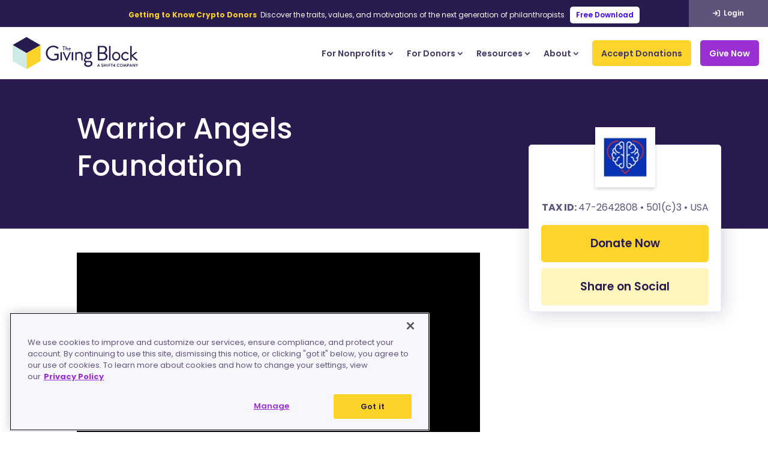

--- FILE ---
content_type: text/html; charset=UTF-8
request_url: https://thegivingblock.com/donate/warrior-angels-foundation/
body_size: 68779
content:
<!DOCTYPE html><html
lang=en-US id=html><head><link
rel=preconnect href=https://fonts.gstatic.com crossorigin><script id=diviarea-loader>window.DiviPopupData=window.DiviAreaConfig={"zIndex":1000000,"animateSpeed":400,"triggerClassPrefix":"show-popup-","idAttrib":"data-popup","modalIndicatorClass":"is-modal","blockingIndicatorClass":"is-blocking","defaultShowCloseButton":true,"withCloseClass":"with-close","noCloseClass":"no-close","triggerCloseClass":"close","singletonClass":"single","darkModeClass":"dark","noShadowClass":"no-shadow","altCloseClass":"close-alt","popupSelector":".et_pb_section.popup","initializeOnEvent":"et_pb_after_init_modules","popupWrapperClass":"area-outer-wrap","fullHeightClass":"full-height","openPopupClass":"da-overlay-visible","overlayClass":"da-overlay","exitIndicatorClass":"on-exit","hoverTriggerClass":"on-hover","clickTriggerClass":"on-click","onExitDelay":2000,"notMobileClass":"not-mobile","notTabletClass":"not-tablet","notDesktopClass":"not-desktop","baseContext":"body","activePopupClass":"is-open","closeButtonClass":"da-close","withLoaderClass":"with-loader","debug":true,"ajaxUrl":"https:\/\/thegivingblock.com\/wp-admin\/admin-ajax.php","sys":[]};var divimode_loader=function(){"use strict";!function(t){t.DiviArea=t.DiviPopup={loaded:!1};var n=t.DiviArea,i=n.Hooks={},o={};function r(t,n,i){var r,e,c;if("string"==typeof t)if(o[t]){if(n)if((r=o[t])&&i)for(c=r.length;c--;)(e=r[c]).callback===n&&e.context===i&&(r[c]=!1);else for(c=r.length;c--;)r[c].callback===n&&(r[c]=!1)}else o[t]=[]}function e(t,n,i,r){if("string"==typeof t){var e={callback:n,priority:i,context:r},c=o[t];c?(c.push(e),c=function(t){var n,i,o,r,e=t.length;for(r=1;r<e;r++)for(n=t[r],i=r;i>0;i--)(o=t[i-1]).priority>n.priority&&(t[i]=o,t[i-1]=n);return t}(c)):c=[e],o[t]=c}}function c(t,n,i){"string"==typeof n&&(n=[n]);var r,e,c=[];for(r=0;r<n.length;r++)Array.prototype.push.apply(c,o[n[r]]);for(e=0;e<c.length;e++){var a=void 0;c[e]&&"function"==typeof c[e].callback&&("filter"===t?void 0!==(a=c[e].callback.apply(c[e].context,i))&&(i[0]=a):c[e].callback.apply(c[e].context,i))}if("filter"===t)return i[0]}i.silent=function(){return i},n.removeFilter=i.removeFilter=function(t,n){r(t,n)},n.removeAction=i.removeAction=function(t,n){r(t,n)},n.applyFilters=i.applyFilters=function(t){for(var n=[],i=arguments.length-1;i-->0;)n[i]=arguments[i+1];return c("filter",t,n)},n.doAction=i.doAction=function(t){for(var n=[],i=arguments.length-1;i-->0;)n[i]=arguments[i+1];c("action",t,n)},n.addFilter=i.addFilter=function(n,i,o,r){e(n,i,parseInt(o||10,10),r||t)},n.addAction=i.addAction=function(n,i,o,r){e(n,i,parseInt(o||10,10),r||t)},n.addActionOnce=i.addActionOnce=function(n,i,o,c){e(n,i,parseInt(o||10,10),c||t),e(n,(function(){r(n,i)}),1+parseInt(o||10,10),c||t)}}(window);return{}}();</script><style id=et-builder-googlefonts-cached-inline>/*<![CDATA[*/@font-face{font-family:'Caveat';font-style:normal;font-weight:400;font-display:swap;src:url(https://fonts.gstatic.com/s/caveat/v23/WnznHAc5bAfYB2QRah7pcpNvOx-pjfJ9eIupZA.ttf) format('truetype')}@font-face{font-family:'Caveat';font-style:normal;font-weight:500;font-display:swap;src:url(https://fonts.gstatic.com/s/caveat/v23/WnznHAc5bAfYB2QRah7pcpNvOx-pjcB9eIupZA.ttf) format('truetype')}@font-face{font-family:'Caveat';font-style:normal;font-weight:600;font-display:swap;src:url(https://fonts.gstatic.com/s/caveat/v23/WnznHAc5bAfYB2QRah7pcpNvOx-pjSx6eIupZA.ttf) format('truetype')}@font-face{font-family:'Caveat';font-style:normal;font-weight:700;font-display:swap;src:url(https://fonts.gstatic.com/s/caveat/v23/WnznHAc5bAfYB2QRah7pcpNvOx-pjRV6eIupZA.ttf) format('truetype')}@font-face{font-family:'Open Sans';font-style:italic;font-weight:300;font-stretch:normal;font-display:swap;src:url(https://fonts.gstatic.com/s/opensans/v44/memQYaGs126MiZpBA-UFUIcVXSCEkx2cmqvXlWq8tWZ0Pw86hd0Rk5hkWV4exQ.ttf) format('truetype')}@font-face{font-family:'Open Sans';font-style:italic;font-weight:400;font-stretch:normal;font-display:swap;src:url(https://fonts.gstatic.com/s/opensans/v44/memQYaGs126MiZpBA-UFUIcVXSCEkx2cmqvXlWq8tWZ0Pw86hd0Rk8ZkWV4exQ.ttf) format('truetype')}@font-face{font-family:'Open Sans';font-style:italic;font-weight:500;font-stretch:normal;font-display:swap;src:url(https://fonts.gstatic.com/s/opensans/v44/memQYaGs126MiZpBA-UFUIcVXSCEkx2cmqvXlWq8tWZ0Pw86hd0Rk_RkWV4exQ.ttf) format('truetype')}@font-face{font-family:'Open Sans';font-style:italic;font-weight:600;font-stretch:normal;font-display:swap;src:url(https://fonts.gstatic.com/s/opensans/v44/memQYaGs126MiZpBA-UFUIcVXSCEkx2cmqvXlWq8tWZ0Pw86hd0RkxhjWV4exQ.ttf) format('truetype')}@font-face{font-family:'Open Sans';font-style:italic;font-weight:700;font-stretch:normal;font-display:swap;src:url(https://fonts.gstatic.com/s/opensans/v44/memQYaGs126MiZpBA-UFUIcVXSCEkx2cmqvXlWq8tWZ0Pw86hd0RkyFjWV4exQ.ttf) format('truetype')}@font-face{font-family:'Open Sans';font-style:italic;font-weight:800;font-stretch:normal;font-display:swap;src:url(https://fonts.gstatic.com/s/opensans/v44/memQYaGs126MiZpBA-UFUIcVXSCEkx2cmqvXlWq8tWZ0Pw86hd0Rk0ZjWV4exQ.ttf) format('truetype')}@font-face{font-family:'Open Sans';font-style:normal;font-weight:300;font-stretch:normal;font-display:swap;src:url(https://fonts.gstatic.com/s/opensans/v44/memSYaGs126MiZpBA-UvWbX2vVnXBbObj2OVZyOOSr4dVJWUgsiH0B4uaVc.ttf) format('truetype')}@font-face{font-family:'Open Sans';font-style:normal;font-weight:400;font-stretch:normal;font-display:swap;src:url(https://fonts.gstatic.com/s/opensans/v44/memSYaGs126MiZpBA-UvWbX2vVnXBbObj2OVZyOOSr4dVJWUgsjZ0B4uaVc.ttf) format('truetype')}@font-face{font-family:'Open Sans';font-style:normal;font-weight:500;font-stretch:normal;font-display:swap;src:url(https://fonts.gstatic.com/s/opensans/v44/memSYaGs126MiZpBA-UvWbX2vVnXBbObj2OVZyOOSr4dVJWUgsjr0B4uaVc.ttf) format('truetype')}@font-face{font-family:'Open Sans';font-style:normal;font-weight:600;font-stretch:normal;font-display:swap;src:url(https://fonts.gstatic.com/s/opensans/v44/memSYaGs126MiZpBA-UvWbX2vVnXBbObj2OVZyOOSr4dVJWUgsgH1x4uaVc.ttf) format('truetype')}@font-face{font-family:'Open Sans';font-style:normal;font-weight:700;font-stretch:normal;font-display:swap;src:url(https://fonts.gstatic.com/s/opensans/v44/memSYaGs126MiZpBA-UvWbX2vVnXBbObj2OVZyOOSr4dVJWUgsg-1x4uaVc.ttf) format('truetype')}@font-face{font-family:'Open Sans';font-style:normal;font-weight:800;font-stretch:normal;font-display:swap;src:url(https://fonts.gstatic.com/s/opensans/v44/memSYaGs126MiZpBA-UvWbX2vVnXBbObj2OVZyOOSr4dVJWUgshZ1x4uaVc.ttf) format('truetype')}@font-face{font-family:'Poppins';font-style:italic;font-weight:100;font-display:swap;src:url(https://fonts.gstatic.com/s/poppins/v24/pxiAyp8kv8JHgFVrJJLmE0tMMPc.ttf) format('truetype')}@font-face{font-family:'Poppins';font-style:italic;font-weight:200;font-display:swap;src:url(https://fonts.gstatic.com/s/poppins/v24/pxiDyp8kv8JHgFVrJJLmv1pVGdeL.ttf) format('truetype')}@font-face{font-family:'Poppins';font-style:italic;font-weight:300;font-display:swap;src:url(https://fonts.gstatic.com/s/poppins/v24/pxiDyp8kv8JHgFVrJJLm21lVGdeL.ttf) format('truetype')}@font-face{font-family:'Poppins';font-style:italic;font-weight:400;font-display:swap;src:url(https://fonts.gstatic.com/s/poppins/v24/pxiGyp8kv8JHgFVrJJLufntF.ttf) format('truetype')}@font-face{font-family:'Poppins';font-style:italic;font-weight:500;font-display:swap;src:url(https://fonts.gstatic.com/s/poppins/v24/pxiDyp8kv8JHgFVrJJLmg1hVGdeL.ttf) format('truetype')}@font-face{font-family:'Poppins';font-style:italic;font-weight:600;font-display:swap;src:url(https://fonts.gstatic.com/s/poppins/v24/pxiDyp8kv8JHgFVrJJLmr19VGdeL.ttf) format('truetype')}@font-face{font-family:'Poppins';font-style:italic;font-weight:700;font-display:swap;src:url(https://fonts.gstatic.com/s/poppins/v24/pxiDyp8kv8JHgFVrJJLmy15VGdeL.ttf) format('truetype')}@font-face{font-family:'Poppins';font-style:italic;font-weight:800;font-display:swap;src:url(https://fonts.gstatic.com/s/poppins/v24/pxiDyp8kv8JHgFVrJJLm111VGdeL.ttf) format('truetype')}@font-face{font-family:'Poppins';font-style:italic;font-weight:900;font-display:swap;src:url(https://fonts.gstatic.com/s/poppins/v24/pxiDyp8kv8JHgFVrJJLm81xVGdeL.ttf) format('truetype')}@font-face{font-family:'Poppins';font-style:normal;font-weight:100;font-display:swap;src:url(https://fonts.gstatic.com/s/poppins/v24/pxiGyp8kv8JHgFVrLPTufntF.ttf) format('truetype')}@font-face{font-family:'Poppins';font-style:normal;font-weight:200;font-display:swap;src:url(https://fonts.gstatic.com/s/poppins/v24/pxiByp8kv8JHgFVrLFj_Z1JlEA.ttf) format('truetype')}@font-face{font-family:'Poppins';font-style:normal;font-weight:300;font-display:swap;src:url(https://fonts.gstatic.com/s/poppins/v24/pxiByp8kv8JHgFVrLDz8Z1JlEA.ttf) format('truetype')}@font-face{font-family:'Poppins';font-style:normal;font-weight:400;font-display:swap;src:url(https://fonts.gstatic.com/s/poppins/v24/pxiEyp8kv8JHgFVrJJnedw.ttf) format('truetype')}@font-face{font-family:'Poppins';font-style:normal;font-weight:500;font-display:swap;src:url(https://fonts.gstatic.com/s/poppins/v24/pxiByp8kv8JHgFVrLGT9Z1JlEA.ttf) format('truetype')}@font-face{font-family:'Poppins';font-style:normal;font-weight:600;font-display:swap;src:url(https://fonts.gstatic.com/s/poppins/v24/pxiByp8kv8JHgFVrLEj6Z1JlEA.ttf) format('truetype')}@font-face{font-family:'Poppins';font-style:normal;font-weight:700;font-display:swap;src:url(https://fonts.gstatic.com/s/poppins/v24/pxiByp8kv8JHgFVrLCz7Z1JlEA.ttf) format('truetype')}@font-face{font-family:'Poppins';font-style:normal;font-weight:800;font-display:swap;src:url(https://fonts.gstatic.com/s/poppins/v24/pxiByp8kv8JHgFVrLDD4Z1JlEA.ttf) format('truetype')}@font-face{font-family:'Poppins';font-style:normal;font-weight:900;font-display:swap;src:url(https://fonts.gstatic.com/s/poppins/v24/pxiByp8kv8JHgFVrLBT5Z1JlEA.ttf) format('truetype')}@font-face{font-family:'Caveat';font-style:normal;font-weight:400;font-display:swap;src:url(https://fonts.gstatic.com/l/font?kit=WnznHAc5bAfYB2QRah7pcpNvOx-pjfJ9eIupZw&skey=7833cd5b856b60c9&v=v23) format('woff')}@font-face{font-family:'Caveat';font-style:normal;font-weight:500;font-display:swap;src:url(https://fonts.gstatic.com/l/font?kit=WnznHAc5bAfYB2QRah7pcpNvOx-pjcB9eIupZw&skey=7833cd5b856b60c9&v=v23) format('woff')}@font-face{font-family:'Caveat';font-style:normal;font-weight:600;font-display:swap;src:url(https://fonts.gstatic.com/l/font?kit=WnznHAc5bAfYB2QRah7pcpNvOx-pjSx6eIupZw&skey=7833cd5b856b60c9&v=v23) format('woff')}@font-face{font-family:'Caveat';font-style:normal;font-weight:700;font-display:swap;src:url(https://fonts.gstatic.com/l/font?kit=WnznHAc5bAfYB2QRah7pcpNvOx-pjRV6eIupZw&skey=7833cd5b856b60c9&v=v23) format('woff')}@font-face{font-family:'Open Sans';font-style:italic;font-weight:300;font-stretch:normal;font-display:swap;src:url(https://fonts.gstatic.com/l/font?kit=memQYaGs126MiZpBA-UFUIcVXSCEkx2cmqvXlWq8tWZ0Pw86hd0Rk5hkWV4exg&skey=743457fe2cc29280&v=v44) format('woff')}@font-face{font-family:'Open Sans';font-style:italic;font-weight:400;font-stretch:normal;font-display:swap;src:url(https://fonts.gstatic.com/l/font?kit=memQYaGs126MiZpBA-UFUIcVXSCEkx2cmqvXlWq8tWZ0Pw86hd0Rk8ZkWV4exg&skey=743457fe2cc29280&v=v44) format('woff')}@font-face{font-family:'Open Sans';font-style:italic;font-weight:500;font-stretch:normal;font-display:swap;src:url(https://fonts.gstatic.com/l/font?kit=memQYaGs126MiZpBA-UFUIcVXSCEkx2cmqvXlWq8tWZ0Pw86hd0Rk_RkWV4exg&skey=743457fe2cc29280&v=v44) format('woff')}@font-face{font-family:'Open Sans';font-style:italic;font-weight:600;font-stretch:normal;font-display:swap;src:url(https://fonts.gstatic.com/l/font?kit=memQYaGs126MiZpBA-UFUIcVXSCEkx2cmqvXlWq8tWZ0Pw86hd0RkxhjWV4exg&skey=743457fe2cc29280&v=v44) format('woff')}@font-face{font-family:'Open Sans';font-style:italic;font-weight:700;font-stretch:normal;font-display:swap;src:url(https://fonts.gstatic.com/l/font?kit=memQYaGs126MiZpBA-UFUIcVXSCEkx2cmqvXlWq8tWZ0Pw86hd0RkyFjWV4exg&skey=743457fe2cc29280&v=v44) format('woff')}@font-face{font-family:'Open Sans';font-style:italic;font-weight:800;font-stretch:normal;font-display:swap;src:url(https://fonts.gstatic.com/l/font?kit=memQYaGs126MiZpBA-UFUIcVXSCEkx2cmqvXlWq8tWZ0Pw86hd0Rk0ZjWV4exg&skey=743457fe2cc29280&v=v44) format('woff')}@font-face{font-family:'Open Sans';font-style:normal;font-weight:300;font-stretch:normal;font-display:swap;src:url(https://fonts.gstatic.com/l/font?kit=memSYaGs126MiZpBA-UvWbX2vVnXBbObj2OVZyOOSr4dVJWUgsiH0B4uaVQ&skey=62c1cbfccc78b4b2&v=v44) format('woff')}@font-face{font-family:'Open Sans';font-style:normal;font-weight:400;font-stretch:normal;font-display:swap;src:url(https://fonts.gstatic.com/l/font?kit=memSYaGs126MiZpBA-UvWbX2vVnXBbObj2OVZyOOSr4dVJWUgsjZ0B4uaVQ&skey=62c1cbfccc78b4b2&v=v44) format('woff')}@font-face{font-family:'Open Sans';font-style:normal;font-weight:500;font-stretch:normal;font-display:swap;src:url(https://fonts.gstatic.com/l/font?kit=memSYaGs126MiZpBA-UvWbX2vVnXBbObj2OVZyOOSr4dVJWUgsjr0B4uaVQ&skey=62c1cbfccc78b4b2&v=v44) format('woff')}@font-face{font-family:'Open Sans';font-style:normal;font-weight:600;font-stretch:normal;font-display:swap;src:url(https://fonts.gstatic.com/l/font?kit=memSYaGs126MiZpBA-UvWbX2vVnXBbObj2OVZyOOSr4dVJWUgsgH1x4uaVQ&skey=62c1cbfccc78b4b2&v=v44) format('woff')}@font-face{font-family:'Open Sans';font-style:normal;font-weight:700;font-stretch:normal;font-display:swap;src:url(https://fonts.gstatic.com/l/font?kit=memSYaGs126MiZpBA-UvWbX2vVnXBbObj2OVZyOOSr4dVJWUgsg-1x4uaVQ&skey=62c1cbfccc78b4b2&v=v44) format('woff')}@font-face{font-family:'Open Sans';font-style:normal;font-weight:800;font-stretch:normal;font-display:swap;src:url(https://fonts.gstatic.com/l/font?kit=memSYaGs126MiZpBA-UvWbX2vVnXBbObj2OVZyOOSr4dVJWUgshZ1x4uaVQ&skey=62c1cbfccc78b4b2&v=v44) format('woff')}@font-face{font-family:'Poppins';font-style:italic;font-weight:100;font-display:swap;src:url(https://fonts.gstatic.com/l/font?kit=pxiAyp8kv8JHgFVrJJLmE0tMMPQ&skey=14913f5d70e4915e&v=v24) format('woff')}@font-face{font-family:'Poppins';font-style:italic;font-weight:200;font-display:swap;src:url(https://fonts.gstatic.com/l/font?kit=pxiDyp8kv8JHgFVrJJLmv1pVGdeI&skey=e6f64e60fb8d9268&v=v24) format('woff')}@font-face{font-family:'Poppins';font-style:italic;font-weight:300;font-display:swap;src:url(https://fonts.gstatic.com/l/font?kit=pxiDyp8kv8JHgFVrJJLm21lVGdeI&skey=b60188e8ecc47dee&v=v24) format('woff')}@font-face{font-family:'Poppins';font-style:italic;font-weight:400;font-display:swap;src:url(https://fonts.gstatic.com/l/font?kit=pxiGyp8kv8JHgFVrJJLufntG&skey=f21d6e783fa43c88&v=v24) format('woff')}@font-face{font-family:'Poppins';font-style:italic;font-weight:500;font-display:swap;src:url(https://fonts.gstatic.com/l/font?kit=pxiDyp8kv8JHgFVrJJLmg1hVGdeI&skey=b0aa19767d34da85&v=v24) format('woff')}@font-face{font-family:'Poppins';font-style:italic;font-weight:600;font-display:swap;src:url(https://fonts.gstatic.com/l/font?kit=pxiDyp8kv8JHgFVrJJLmr19VGdeI&skey=7fbc556774b13ef0&v=v24) format('woff')}@font-face{font-family:'Poppins';font-style:italic;font-weight:700;font-display:swap;src:url(https://fonts.gstatic.com/l/font?kit=pxiDyp8kv8JHgFVrJJLmy15VGdeI&skey=29c3bd833a54ba8c&v=v24) format('woff')}@font-face{font-family:'Poppins';font-style:italic;font-weight:800;font-display:swap;src:url(https://fonts.gstatic.com/l/font?kit=pxiDyp8kv8JHgFVrJJLm111VGdeI&skey=6ea139488603f28c&v=v24) format('woff')}@font-face{font-family:'Poppins';font-style:italic;font-weight:900;font-display:swap;src:url(https://fonts.gstatic.com/l/font?kit=pxiDyp8kv8JHgFVrJJLm81xVGdeI&skey=846b48b4eada095a&v=v24) format('woff')}@font-face{font-family:'Poppins';font-style:normal;font-weight:100;font-display:swap;src:url(https://fonts.gstatic.com/l/font?kit=pxiGyp8kv8JHgFVrLPTufntG&skey=57be0781cfb72ecd&v=v24) format('woff')}@font-face{font-family:'Poppins';font-style:normal;font-weight:200;font-display:swap;src:url(https://fonts.gstatic.com/l/font?kit=pxiByp8kv8JHgFVrLFj_Z1JlEw&skey=1bdc08fe61c3cc9e&v=v24) format('woff')}@font-face{font-family:'Poppins';font-style:normal;font-weight:300;font-display:swap;src:url(https://fonts.gstatic.com/l/font?kit=pxiByp8kv8JHgFVrLDz8Z1JlEw&skey=4aabc5055a39e031&v=v24) format('woff')}@font-face{font-family:'Poppins';font-style:normal;font-weight:400;font-display:swap;src:url(https://fonts.gstatic.com/l/font?kit=pxiEyp8kv8JHgFVrJJnedA&skey=87759fb096548f6d&v=v24) format('woff')}@font-face{font-family:'Poppins';font-style:normal;font-weight:500;font-display:swap;src:url(https://fonts.gstatic.com/l/font?kit=pxiByp8kv8JHgFVrLGT9Z1JlEw&skey=d4526a9b64c21b87&v=v24) format('woff')}@font-face{font-family:'Poppins';font-style:normal;font-weight:600;font-display:swap;src:url(https://fonts.gstatic.com/l/font?kit=pxiByp8kv8JHgFVrLEj6Z1JlEw&skey=ce7ef9d62ca89319&v=v24) format('woff')}@font-face{font-family:'Poppins';font-style:normal;font-weight:700;font-display:swap;src:url(https://fonts.gstatic.com/l/font?kit=pxiByp8kv8JHgFVrLCz7Z1JlEw&skey=cea76fe63715a67a&v=v24) format('woff')}@font-face{font-family:'Poppins';font-style:normal;font-weight:800;font-display:swap;src:url(https://fonts.gstatic.com/l/font?kit=pxiByp8kv8JHgFVrLDD4Z1JlEw&skey=f01e006f58df81ac&v=v24) format('woff')}@font-face{font-family:'Poppins';font-style:normal;font-weight:900;font-display:swap;src:url(https://fonts.gstatic.com/l/font?kit=pxiByp8kv8JHgFVrLBT5Z1JlEw&skey=6c361c40a830b323&v=v24) format('woff')}@font-face{font-family:'Caveat';font-style:normal;font-weight:400;font-display:swap;src:url(https://fonts.gstatic.com/s/caveat/v23/WnznHAc5bAfYB2QRah7pcpNvOx-pjfJ9eIupYQ.woff2) format('woff2')}@font-face{font-family:'Caveat';font-style:normal;font-weight:500;font-display:swap;src:url(https://fonts.gstatic.com/s/caveat/v23/WnznHAc5bAfYB2QRah7pcpNvOx-pjcB9eIupYQ.woff2) format('woff2')}@font-face{font-family:'Caveat';font-style:normal;font-weight:600;font-display:swap;src:url(https://fonts.gstatic.com/s/caveat/v23/WnznHAc5bAfYB2QRah7pcpNvOx-pjSx6eIupYQ.woff2) format('woff2')}@font-face{font-family:'Caveat';font-style:normal;font-weight:700;font-display:swap;src:url(https://fonts.gstatic.com/s/caveat/v23/WnznHAc5bAfYB2QRah7pcpNvOx-pjRV6eIupYQ.woff2) format('woff2')}@font-face{font-family:'Open Sans';font-style:italic;font-weight:300;font-stretch:normal;font-display:swap;src:url(https://fonts.gstatic.com/s/opensans/v44/memQYaGs126MiZpBA-UFUIcVXSCEkx2cmqvXlWq8tWZ0Pw86hd0Rk5hkWV4ewA.woff2) format('woff2')}@font-face{font-family:'Open Sans';font-style:italic;font-weight:400;font-stretch:normal;font-display:swap;src:url(https://fonts.gstatic.com/s/opensans/v44/memQYaGs126MiZpBA-UFUIcVXSCEkx2cmqvXlWq8tWZ0Pw86hd0Rk8ZkWV4ewA.woff2) format('woff2')}@font-face{font-family:'Open Sans';font-style:italic;font-weight:500;font-stretch:normal;font-display:swap;src:url(https://fonts.gstatic.com/s/opensans/v44/memQYaGs126MiZpBA-UFUIcVXSCEkx2cmqvXlWq8tWZ0Pw86hd0Rk_RkWV4ewA.woff2) format('woff2')}@font-face{font-family:'Open Sans';font-style:italic;font-weight:600;font-stretch:normal;font-display:swap;src:url(https://fonts.gstatic.com/s/opensans/v44/memQYaGs126MiZpBA-UFUIcVXSCEkx2cmqvXlWq8tWZ0Pw86hd0RkxhjWV4ewA.woff2) format('woff2')}@font-face{font-family:'Open Sans';font-style:italic;font-weight:700;font-stretch:normal;font-display:swap;src:url(https://fonts.gstatic.com/s/opensans/v44/memQYaGs126MiZpBA-UFUIcVXSCEkx2cmqvXlWq8tWZ0Pw86hd0RkyFjWV4ewA.woff2) format('woff2')}@font-face{font-family:'Open Sans';font-style:italic;font-weight:800;font-stretch:normal;font-display:swap;src:url(https://fonts.gstatic.com/s/opensans/v44/memQYaGs126MiZpBA-UFUIcVXSCEkx2cmqvXlWq8tWZ0Pw86hd0Rk0ZjWV4ewA.woff2) format('woff2')}@font-face{font-family:'Open Sans';font-style:normal;font-weight:300;font-stretch:normal;font-display:swap;src:url(https://fonts.gstatic.com/s/opensans/v44/memSYaGs126MiZpBA-UvWbX2vVnXBbObj2OVZyOOSr4dVJWUgsiH0B4uaVI.woff2) format('woff2')}@font-face{font-family:'Open Sans';font-style:normal;font-weight:400;font-stretch:normal;font-display:swap;src:url(https://fonts.gstatic.com/s/opensans/v44/memSYaGs126MiZpBA-UvWbX2vVnXBbObj2OVZyOOSr4dVJWUgsjZ0B4uaVI.woff2) format('woff2')}@font-face{font-family:'Open Sans';font-style:normal;font-weight:500;font-stretch:normal;font-display:swap;src:url(https://fonts.gstatic.com/s/opensans/v44/memSYaGs126MiZpBA-UvWbX2vVnXBbObj2OVZyOOSr4dVJWUgsjr0B4uaVI.woff2) format('woff2')}@font-face{font-family:'Open Sans';font-style:normal;font-weight:600;font-stretch:normal;font-display:swap;src:url(https://fonts.gstatic.com/s/opensans/v44/memSYaGs126MiZpBA-UvWbX2vVnXBbObj2OVZyOOSr4dVJWUgsgH1x4uaVI.woff2) format('woff2')}@font-face{font-family:'Open Sans';font-style:normal;font-weight:700;font-stretch:normal;font-display:swap;src:url(https://fonts.gstatic.com/s/opensans/v44/memSYaGs126MiZpBA-UvWbX2vVnXBbObj2OVZyOOSr4dVJWUgsg-1x4uaVI.woff2) format('woff2')}@font-face{font-family:'Open Sans';font-style:normal;font-weight:800;font-stretch:normal;font-display:swap;src:url(https://fonts.gstatic.com/s/opensans/v44/memSYaGs126MiZpBA-UvWbX2vVnXBbObj2OVZyOOSr4dVJWUgshZ1x4uaVI.woff2) format('woff2')}@font-face{font-family:'Poppins';font-style:italic;font-weight:100;font-display:swap;src:url(https://fonts.gstatic.com/s/poppins/v24/pxiAyp8kv8JHgFVrJJLmE0tMMPI.woff2) format('woff2')}@font-face{font-family:'Poppins';font-style:italic;font-weight:200;font-display:swap;src:url(https://fonts.gstatic.com/s/poppins/v24/pxiDyp8kv8JHgFVrJJLmv1pVGdeO.woff2) format('woff2')}@font-face{font-family:'Poppins';font-style:italic;font-weight:300;font-display:swap;src:url(https://fonts.gstatic.com/s/poppins/v24/pxiDyp8kv8JHgFVrJJLm21lVGdeO.woff2) format('woff2')}@font-face{font-family:'Poppins';font-style:italic;font-weight:400;font-display:swap;src:url(https://fonts.gstatic.com/s/poppins/v24/pxiGyp8kv8JHgFVrJJLufntA.woff2) format('woff2')}@font-face{font-family:'Poppins';font-style:italic;font-weight:500;font-display:swap;src:url(https://fonts.gstatic.com/s/poppins/v24/pxiDyp8kv8JHgFVrJJLmg1hVGdeO.woff2) format('woff2')}@font-face{font-family:'Poppins';font-style:italic;font-weight:600;font-display:swap;src:url(https://fonts.gstatic.com/s/poppins/v24/pxiDyp8kv8JHgFVrJJLmr19VGdeO.woff2) format('woff2')}@font-face{font-family:'Poppins';font-style:italic;font-weight:700;font-display:swap;src:url(https://fonts.gstatic.com/s/poppins/v24/pxiDyp8kv8JHgFVrJJLmy15VGdeO.woff2) format('woff2')}@font-face{font-family:'Poppins';font-style:italic;font-weight:800;font-display:swap;src:url(https://fonts.gstatic.com/s/poppins/v24/pxiDyp8kv8JHgFVrJJLm111VGdeO.woff2) format('woff2')}@font-face{font-family:'Poppins';font-style:italic;font-weight:900;font-display:swap;src:url(https://fonts.gstatic.com/s/poppins/v24/pxiDyp8kv8JHgFVrJJLm81xVGdeO.woff2) format('woff2')}@font-face{font-family:'Poppins';font-style:normal;font-weight:100;font-display:swap;src:url(https://fonts.gstatic.com/s/poppins/v24/pxiGyp8kv8JHgFVrLPTufntA.woff2) format('woff2')}@font-face{font-family:'Poppins';font-style:normal;font-weight:200;font-display:swap;src:url(https://fonts.gstatic.com/s/poppins/v24/pxiByp8kv8JHgFVrLFj_Z1JlFQ.woff2) format('woff2')}@font-face{font-family:'Poppins';font-style:normal;font-weight:300;font-display:swap;src:url(https://fonts.gstatic.com/s/poppins/v24/pxiByp8kv8JHgFVrLDz8Z1JlFQ.woff2) format('woff2')}@font-face{font-family:'Poppins';font-style:normal;font-weight:400;font-display:swap;src:url(https://fonts.gstatic.com/s/poppins/v24/pxiEyp8kv8JHgFVrJJnecg.woff2) format('woff2')}@font-face{font-family:'Poppins';font-style:normal;font-weight:500;font-display:swap;src:url(https://fonts.gstatic.com/s/poppins/v24/pxiByp8kv8JHgFVrLGT9Z1JlFQ.woff2) format('woff2')}@font-face{font-family:'Poppins';font-style:normal;font-weight:600;font-display:swap;src:url(https://fonts.gstatic.com/s/poppins/v24/pxiByp8kv8JHgFVrLEj6Z1JlFQ.woff2) format('woff2')}@font-face{font-family:'Poppins';font-style:normal;font-weight:700;font-display:swap;src:url(https://fonts.gstatic.com/s/poppins/v24/pxiByp8kv8JHgFVrLCz7Z1JlFQ.woff2) format('woff2')}@font-face{font-family:'Poppins';font-style:normal;font-weight:800;font-display:swap;src:url(https://fonts.gstatic.com/s/poppins/v24/pxiByp8kv8JHgFVrLDD4Z1JlFQ.woff2) format('woff2')}@font-face{font-family:'Poppins';font-style:normal;font-weight:900;font-display:swap;src:url(https://fonts.gstatic.com/s/poppins/v24/pxiByp8kv8JHgFVrLBT5Z1JlFQ.woff2) format('woff2')}/*]]>*/</style><meta
name='robots' content='index, follow, max-image-preview:large, max-snippet:-1, max-video-preview:-1'><style>img:is([sizes="auto" i], [sizes^="auto," i]){contain-intrinsic-size:3000px 1500px}</style> <script>let jqueryParams=[],jQuery=function(r){return jqueryParams=[...jqueryParams,r],jQuery},$=function(r){return jqueryParams=[...jqueryParams,r],$};window.jQuery=jQuery,window.$=jQuery;let customHeadScripts=!1;jQuery.fn=jQuery.prototype={},$.fn=jQuery.prototype={},jQuery.noConflict=function(r){if(window.jQuery)return jQuery=window.jQuery,$=window.jQuery,customHeadScripts=!0,jQuery.noConflict},jQuery.ready=function(r){jqueryParams=[...jqueryParams,r]},$.ready=function(r){jqueryParams=[...jqueryParams,r]},jQuery.load=function(r){jqueryParams=[...jqueryParams,r]},$.load=function(r){jqueryParams=[...jqueryParams,r]},jQuery.fn.ready=function(r){jqueryParams=[...jqueryParams,r]},$.fn.ready=function(r){jqueryParams=[...jqueryParams,r]};</script> <title>Donate Bitcoin to Warrior Angels Foundation | The Giving Block</title><meta
name="description" content="Donate Bitcoin to nonprofits like Warrior Angels Foundation who accept cryptocurrency, crypto donations are tax deductible."><link
rel=canonical href=https://thegivingblock.com/donate/warrior-angels-foundation/ ><meta
property="og:locale" content="en_US"><meta
property="og:type" content="article"><meta
property="og:title" content="Donate Bitcoin to Warrior Angels Foundation | The Giving Block"><meta
property="og:description" content="Donate Bitcoin to nonprofits like Warrior Angels Foundation who accept cryptocurrency, crypto donations are tax deductible."><meta
property="og:url" content="https://thegivingblock.com/donate/warrior-angels-foundation/"><meta
property="og:site_name" content="The Giving Block"><meta
property="og:image" content="https://static.tgbwidget.com/organization_logo%2F312889e4-eb23-4261-b6e6-c0e75d1fc21f.jpeg"><meta
name="twitter:card" content="summary_large_image"><meta
name="twitter:image" content="https://static.tgbwidget.com/organization_logo%2F312889e4-eb23-4261-b6e6-c0e75d1fc21f.jpeg"><meta
name="twitter:label1" content="Est. reading time"><meta
name="twitter:data1" content="14 minutes"> <script type=application/ld+json class=yoast-schema-graph>{"@context":"https://schema.org","@graph":[{"@type":"WebPage","@id":"https://thegivingblock.com/donate/warrior-angels-foundation/","url":"https://thegivingblock.com/donate/warrior-angels-foundation/","name":"Donate Bitcoin to Warrior Angels Foundation | The Giving Block","isPartOf":{"@id":"https://thegivingblock.com/#website"},"primaryImageOfPage":{"@id":"https://thegivingblock.com/donate/warrior-angels-foundation/#primaryimage"},"image":{"@id":"https://thegivingblock.com/donate/warrior-angels-foundation/#primaryimage"},"thumbnailUrl":"https://static.tgbwidget.com/organization_logo%2F312889e4-eb23-4261-b6e6-c0e75d1fc21f.jpeg","datePublished":"2025-01-09T16:35:46+00:00","description":"Donate Bitcoin to nonprofits like Warrior Angels Foundation who accept cryptocurrency, crypto donations are tax deductible.","breadcrumb":{"@id":"https://thegivingblock.com/donate/warrior-angels-foundation/#breadcrumb"},"inLanguage":"en-US","potentialAction":[{"@type":"ReadAction","target":["https://thegivingblock.com/donate/warrior-angels-foundation/"]}]},{"@type":"ImageObject","inLanguage":"en-US","@id":"https://thegivingblock.com/donate/warrior-angels-foundation/#primaryimage","url":"https://static.tgbwidget.com/organization_logo%2F312889e4-eb23-4261-b6e6-c0e75d1fc21f.jpeg","contentUrl":"https://static.tgbwidget.com/organization_logo%2F312889e4-eb23-4261-b6e6-c0e75d1fc21f.jpeg"},{"@type":"BreadcrumbList","@id":"https://thegivingblock.com/donate/warrior-angels-foundation/#breadcrumb","itemListElement":[{"@type":"ListItem","position":1,"name":"Home","item":"https://thegivingblock.com/"},{"@type":"ListItem","position":2,"name":"Donate Crypto, Stocks and DAF to Nonprofits","item":"https://thegivingblock.com/donate/"},{"@type":"ListItem","position":3,"name":"Warrior Angels Foundation"}]},{"@type":"WebSite","@id":"https://thegivingblock.com/#website","url":"https://thegivingblock.com/","name":"The Giving Block","description":"Donate Crypto | Accept Crypto Donations","publisher":{"@id":"https://thegivingblock.com/#organization"},"potentialAction":[{"@type":"SearchAction","target":{"@type":"EntryPoint","urlTemplate":"https://thegivingblock.com/?s={search_term_string}"},"query-input":{"@type":"PropertyValueSpecification","valueRequired":true,"valueName":"search_term_string"}}],"inLanguage":"en-US"},{"@type":"Organization","@id":"https://thegivingblock.com/#organization","name":"The Giving Block","url":"https://thegivingblock.com/","logo":{"@type":"ImageObject","inLanguage":"en-US","@id":"https://thegivingblock.com/#/schema/logo/image/","url":"https://thegivingblock.com/wp-content/uploads/2021/09/Logo-The-Giving-Block.png","contentUrl":"https://thegivingblock.com/wp-content/uploads/2021/09/Logo-The-Giving-Block.png","width":1097,"height":283,"caption":"The Giving Block"},"image":{"@id":"https://thegivingblock.com/#/schema/logo/image/"}}]}</script> <link
rel=dns-prefetch href=//thegivingblock.com><link
rel=dns-prefetch href=//static.addtoany.com><link
rel=dns-prefetch href=//js.hs-scripts.com><link
rel=alternate type=application/rss+xml title="The Giving Block &raquo; Feed" href=https://thegivingblock.com/feed/ ><link
rel=alternate type=application/rss+xml title="The Giving Block &raquo; Comments Feed" href=https://thegivingblock.com/comments/feed/ ><meta
content="The Giving Block v.4.9.4.1619533320" name="generator"><link
rel=stylesheet id=cnss_font_awesome_css-css href='https://thegivingblock.com/wp-content/plugins/easy-social-icons/css/font-awesome/css/all.min.css?ver=7.0.0' type=text/css media=all><link
rel=stylesheet id=cnss_font_awesome_v4_shims-css href='https://thegivingblock.com/wp-content/plugins/easy-social-icons/css/font-awesome/css/v4-shims.min.css?ver=7.0.0' type=text/css media=all><link
rel=stylesheet id=cnss_css-css href='https://thegivingblock.com/wp-content/plugins/easy-social-icons/css/cnss.css?ver=1.0' type=text/css media=all><link
rel=stylesheet id=cnss_share_css-css href='https://thegivingblock.com/wp-content/plugins/easy-social-icons/css/share.css?ver=1.0' type=text/css media=all><link
rel=stylesheet id=pt-cv-public-style-css href='https://thegivingblock.com/wp-content/plugins/content-views-query-and-display-post-page/public/assets/css/cv.css?ver=3.7.1' type=text/css media=all><link
rel=stylesheet id=pt-cv-public-pro-style-css href='https://thegivingblock.com/wp-content/plugins/pt-content-views-pro/public/assets/css/cvpro.min.css?ver=6.3.0.1' type=text/css media=all><style id=wp-block-library-theme-inline-css>.wp-block-audio :where(figcaption){color:#555;font-size:13px;text-align:center}.is-dark-theme .wp-block-audio :where(figcaption){color:#ffffffa6}.wp-block-audio{margin:0
0 1em}.wp-block-code{border:1px
solid #ccc;border-radius:4px;font-family:Menlo,Consolas,monaco,monospace;padding:.8em 1em}.wp-block-embed :where(figcaption){color:#555;font-size:13px;text-align:center}.is-dark-theme .wp-block-embed :where(figcaption){color:#ffffffa6}.wp-block-embed{margin:0
0 1em}.blocks-gallery-caption{color:#555;font-size:13px;text-align:center}.is-dark-theme .blocks-gallery-caption{color:#ffffffa6}:root :where(.wp-block-image figcaption){color:#555;font-size:13px;text-align:center}.is-dark-theme :root :where(.wp-block-image figcaption){color:#ffffffa6}.wp-block-image{margin:0
0 1em}.wp-block-pullquote{border-bottom:4px solid;border-top:4px solid;color:currentColor;margin-bottom:1.75em}.wp-block-pullquote cite,.wp-block-pullquote footer,.wp-block-pullquote__citation{color:currentColor;font-size:.8125em;font-style:normal;text-transform:uppercase}.wp-block-quote{border-left:.25em solid;margin:0
0 1.75em;padding-left:1em}.wp-block-quote cite,.wp-block-quote
footer{color:currentColor;font-size:.8125em;font-style:normal;position:relative}.wp-block-quote.has-text-align-right{border-left:none;border-right:.25em solid;padding-left:0;padding-right:1em}.wp-block-quote.has-text-align-center{border:none;padding-left:0}.wp-block-quote.is-large,.wp-block-quote.is-style-large,.wp-block-quote.is-style-plain{border:none}.wp-block-search .wp-block-search__label{font-weight:700}.wp-block-search__button{border:1px
solid #ccc;padding:.375em .625em}:where(.wp-block-group.has-background){padding:1.25em 2.375em}.wp-block-separator.has-css-opacity{opacity:.4}.wp-block-separator{border:none;border-bottom:2px solid;margin-left:auto;margin-right:auto}.wp-block-separator.has-alpha-channel-opacity{opacity:1}.wp-block-separator:not(.is-style-wide):not(.is-style-dots){width:100px}.wp-block-separator.has-background:not(.is-style-dots){border-bottom:none;height:1px}.wp-block-separator.has-background:not(.is-style-wide):not(.is-style-dots){height:2px}.wp-block-table{margin:0
0 1em}.wp-block-table td,.wp-block-table
th{word-break:normal}.wp-block-table :where(figcaption){color:#555;font-size:13px;text-align:center}.is-dark-theme .wp-block-table :where(figcaption){color:#ffffffa6}.wp-block-video :where(figcaption){color:#555;font-size:13px;text-align:center}.is-dark-theme .wp-block-video :where(figcaption){color:#ffffffa6}.wp-block-video{margin:0
0 1em}:root :where(.wp-block-template-part.has-background){margin-bottom:0;margin-top:0;padding:1.25em 2.375em}</style><link
rel=stylesheet id=mpp_gutenberg-css href='https://thegivingblock.com/wp-content/plugins/metronet-profile-picture/dist/blocks.style.build.css?ver=2.6.0' type=text/css media=all><style id=global-styles-inline-css>/*<![CDATA[*/:root{--wp--preset--aspect-ratio--square:1;--wp--preset--aspect-ratio--4-3:4/3;--wp--preset--aspect-ratio--3-4:3/4;--wp--preset--aspect-ratio--3-2:3/2;--wp--preset--aspect-ratio--2-3:2/3;--wp--preset--aspect-ratio--16-9:16/9;--wp--preset--aspect-ratio--9-16:9/16;--wp--preset--color--black:#000;--wp--preset--color--cyan-bluish-gray:#abb8c3;--wp--preset--color--white:#fff;--wp--preset--color--pale-pink:#f78da7;--wp--preset--color--vivid-red:#cf2e2e;--wp--preset--color--luminous-vivid-orange:#ff6900;--wp--preset--color--luminous-vivid-amber:#fcb900;--wp--preset--color--light-green-cyan:#7bdcb5;--wp--preset--color--vivid-green-cyan:#00d084;--wp--preset--color--pale-cyan-blue:#8ed1fc;--wp--preset--color--vivid-cyan-blue:#0693e3;--wp--preset--color--vivid-purple:#9b51e0;--wp--preset--gradient--vivid-cyan-blue-to-vivid-purple:linear-gradient(135deg,rgba(6,147,227,1) 0%,rgb(155,81,224) 100%);--wp--preset--gradient--light-green-cyan-to-vivid-green-cyan:linear-gradient(135deg,rgb(122,220,180) 0%,rgb(0,208,130) 100%);--wp--preset--gradient--luminous-vivid-amber-to-luminous-vivid-orange:linear-gradient(135deg,rgba(252,185,0,1) 0%,rgba(255,105,0,1) 100%);--wp--preset--gradient--luminous-vivid-orange-to-vivid-red:linear-gradient(135deg,rgba(255,105,0,1) 0%,rgb(207,46,46) 100%);--wp--preset--gradient--very-light-gray-to-cyan-bluish-gray:linear-gradient(135deg,rgb(238,238,238) 0%,rgb(169,184,195) 100%);--wp--preset--gradient--cool-to-warm-spectrum:linear-gradient(135deg,rgb(74,234,220) 0%,rgb(151,120,209) 20%,rgb(207,42,186) 40%,rgb(238,44,130) 60%,rgb(251,105,98) 80%,rgb(254,248,76) 100%);--wp--preset--gradient--blush-light-purple:linear-gradient(135deg,rgb(255,206,236) 0%,rgb(152,150,240) 100%);--wp--preset--gradient--blush-bordeaux:linear-gradient(135deg,rgb(254,205,165) 0%,rgb(254,45,45) 50%,rgb(107,0,62) 100%);--wp--preset--gradient--luminous-dusk:linear-gradient(135deg,rgb(255,203,112) 0%,rgb(199,81,192) 50%,rgb(65,88,208) 100%);--wp--preset--gradient--pale-ocean:linear-gradient(135deg,rgb(255,245,203) 0%,rgb(182,227,212) 50%,rgb(51,167,181) 100%);--wp--preset--gradient--electric-grass:linear-gradient(135deg,rgb(202,248,128) 0%,rgb(113,206,126) 100%);--wp--preset--gradient--midnight:linear-gradient(135deg,rgb(2,3,129) 0%,rgb(40,116,252) 100%);--wp--preset--font-size--small:13px;--wp--preset--font-size--medium:20px;--wp--preset--font-size--large:36px;--wp--preset--font-size--x-large:42px;--wp--preset--spacing--20:0.44rem;--wp--preset--spacing--30:0.67rem;--wp--preset--spacing--40:1rem;--wp--preset--spacing--50:1.5rem;--wp--preset--spacing--60:2.25rem;--wp--preset--spacing--70:3.38rem;--wp--preset--spacing--80:5.06rem;--wp--preset--shadow--natural:6px 6px 9px rgba(0, 0, 0, 0.2);--wp--preset--shadow--deep:12px 12px 50px rgba(0, 0, 0, 0.4);--wp--preset--shadow--sharp:6px 6px 0px rgba(0, 0, 0, 0.2);--wp--preset--shadow--outlined:6px 6px 0px -3px rgba(255, 255, 255, 1), 6px 6px rgba(0, 0, 0, 1);--wp--preset--shadow--crisp:6px 6px 0px rgba(0, 0, 0, 1)}:root{--wp--style--global--content-size:823px;--wp--style--global--wide-size:1080px}:where(body){margin:0}.wp-site-blocks>.alignleft{float:left;margin-right:2em}.wp-site-blocks>.alignright{float:right;margin-left:2em}.wp-site-blocks>.aligncenter{justify-content:center;margin-left:auto;margin-right:auto}:where(.is-layout-flex){gap:0.5em}:where(.is-layout-grid){gap:0.5em}.is-layout-flow>.alignleft{float:left;margin-inline-start:0;margin-inline-end:2em}.is-layout-flow>.alignright{float:right;margin-inline-start:2em;margin-inline-end:0}.is-layout-flow>.aligncenter{margin-left:auto !important;margin-right:auto !important}.is-layout-constrained>.alignleft{float:left;margin-inline-start:0;margin-inline-end:2em}.is-layout-constrained>.alignright{float:right;margin-inline-start:2em;margin-inline-end:0}.is-layout-constrained>.aligncenter{margin-left:auto !important;margin-right:auto !important}.is-layout-constrained>:where(:not(.alignleft):not(.alignright):not(.alignfull)){max-width:var(--wp--style--global--content-size);margin-left:auto !important;margin-right:auto !important}.is-layout-constrained>.alignwide{max-width:var(--wp--style--global--wide-size)}body .is-layout-flex{display:flex}.is-layout-flex{flex-wrap:wrap;align-items:center}.is-layout-flex>:is(*,div){margin:0}body .is-layout-grid{display:grid}.is-layout-grid>:is(*,div){margin:0}:root :where(body){padding-top:0px;padding-right:0px;padding-bottom:0px;padding-left:0px}a:where(:not(.wp-element-button)){text-decoration:underline}:root :where(.wp-element-button,.wp-block-button__link){background-color:#32373c;border-width:0;color:#fff;font-family:inherit;font-size:inherit;line-height:inherit;padding:calc(0.667em + 2px) calc(1.333em + 2px);text-decoration:none}.has-black-color{color:var(--wp--preset--color--black) !important}.has-cyan-bluish-gray-color{color:var(--wp--preset--color--cyan-bluish-gray) !important}.has-white-color{color:var(--wp--preset--color--white) !important}.has-pale-pink-color{color:var(--wp--preset--color--pale-pink) !important}.has-vivid-red-color{color:var(--wp--preset--color--vivid-red) !important}.has-luminous-vivid-orange-color{color:var(--wp--preset--color--luminous-vivid-orange) !important}.has-luminous-vivid-amber-color{color:var(--wp--preset--color--luminous-vivid-amber) !important}.has-light-green-cyan-color{color:var(--wp--preset--color--light-green-cyan) !important}.has-vivid-green-cyan-color{color:var(--wp--preset--color--vivid-green-cyan) !important}.has-pale-cyan-blue-color{color:var(--wp--preset--color--pale-cyan-blue) !important}.has-vivid-cyan-blue-color{color:var(--wp--preset--color--vivid-cyan-blue) !important}.has-vivid-purple-color{color:var(--wp--preset--color--vivid-purple) !important}.has-black-background-color{background-color:var(--wp--preset--color--black) !important}.has-cyan-bluish-gray-background-color{background-color:var(--wp--preset--color--cyan-bluish-gray) !important}.has-white-background-color{background-color:var(--wp--preset--color--white) !important}.has-pale-pink-background-color{background-color:var(--wp--preset--color--pale-pink) !important}.has-vivid-red-background-color{background-color:var(--wp--preset--color--vivid-red) !important}.has-luminous-vivid-orange-background-color{background-color:var(--wp--preset--color--luminous-vivid-orange) !important}.has-luminous-vivid-amber-background-color{background-color:var(--wp--preset--color--luminous-vivid-amber) !important}.has-light-green-cyan-background-color{background-color:var(--wp--preset--color--light-green-cyan) !important}.has-vivid-green-cyan-background-color{background-color:var(--wp--preset--color--vivid-green-cyan) !important}.has-pale-cyan-blue-background-color{background-color:var(--wp--preset--color--pale-cyan-blue) !important}.has-vivid-cyan-blue-background-color{background-color:var(--wp--preset--color--vivid-cyan-blue) !important}.has-vivid-purple-background-color{background-color:var(--wp--preset--color--vivid-purple) !important}.has-black-border-color{border-color:var(--wp--preset--color--black) !important}.has-cyan-bluish-gray-border-color{border-color:var(--wp--preset--color--cyan-bluish-gray) !important}.has-white-border-color{border-color:var(--wp--preset--color--white) !important}.has-pale-pink-border-color{border-color:var(--wp--preset--color--pale-pink) !important}.has-vivid-red-border-color{border-color:var(--wp--preset--color--vivid-red) !important}.has-luminous-vivid-orange-border-color{border-color:var(--wp--preset--color--luminous-vivid-orange) !important}.has-luminous-vivid-amber-border-color{border-color:var(--wp--preset--color--luminous-vivid-amber) !important}.has-light-green-cyan-border-color{border-color:var(--wp--preset--color--light-green-cyan) !important}.has-vivid-green-cyan-border-color{border-color:var(--wp--preset--color--vivid-green-cyan) !important}.has-pale-cyan-blue-border-color{border-color:var(--wp--preset--color--pale-cyan-blue) !important}.has-vivid-cyan-blue-border-color{border-color:var(--wp--preset--color--vivid-cyan-blue) !important}.has-vivid-purple-border-color{border-color:var(--wp--preset--color--vivid-purple) !important}.has-vivid-cyan-blue-to-vivid-purple-gradient-background{background:var(--wp--preset--gradient--vivid-cyan-blue-to-vivid-purple) !important}.has-light-green-cyan-to-vivid-green-cyan-gradient-background{background:var(--wp--preset--gradient--light-green-cyan-to-vivid-green-cyan) !important}.has-luminous-vivid-amber-to-luminous-vivid-orange-gradient-background{background:var(--wp--preset--gradient--luminous-vivid-amber-to-luminous-vivid-orange) !important}.has-luminous-vivid-orange-to-vivid-red-gradient-background{background:var(--wp--preset--gradient--luminous-vivid-orange-to-vivid-red) !important}.has-very-light-gray-to-cyan-bluish-gray-gradient-background{background:var(--wp--preset--gradient--very-light-gray-to-cyan-bluish-gray) !important}.has-cool-to-warm-spectrum-gradient-background{background:var(--wp--preset--gradient--cool-to-warm-spectrum) !important}.has-blush-light-purple-gradient-background{background:var(--wp--preset--gradient--blush-light-purple) !important}.has-blush-bordeaux-gradient-background{background:var(--wp--preset--gradient--blush-bordeaux) !important}.has-luminous-dusk-gradient-background{background:var(--wp--preset--gradient--luminous-dusk) !important}.has-pale-ocean-gradient-background{background:var(--wp--preset--gradient--pale-ocean) !important}.has-electric-grass-gradient-background{background:var(--wp--preset--gradient--electric-grass) !important}.has-midnight-gradient-background{background:var(--wp--preset--gradient--midnight) !important}.has-small-font-size{font-size:var(--wp--preset--font-size--small) !important}.has-medium-font-size{font-size:var(--wp--preset--font-size--medium) !important}.has-large-font-size{font-size:var(--wp--preset--font-size--large) !important}.has-x-large-font-size{font-size:var(--wp--preset--font-size--x-large) !important}:where(.wp-block-post-template.is-layout-flex){gap:1.25em}:where(.wp-block-post-template.is-layout-grid){gap:1.25em}:where(.wp-block-columns.is-layout-flex){gap:2em}:where(.wp-block-columns.is-layout-grid){gap:2em}:root :where(.wp-block-pullquote){font-size:1.5em;line-height:1.6}/*]]>*/</style><link
rel=stylesheet id=disable_divi_footer_css-css href='https://thegivingblock.com/wp-content/plugins/divi-footer-editor/css/custom.css?ver=1.1' type=text/css media><link
rel=stylesheet id=tgb-list-donatecontrols-css href='https://thegivingblock.com/wp-content/plugins/st-thegivingblock-plugin-customapi/TheGivingBlock/View/../../templates/css/list-donatecontrols.css?ver=6.6.1' type=text/css media=all><link
rel=stylesheet id=tgb-view-donatepanel-css href='https://thegivingblock.com/wp-content/plugins/st-thegivingblock-plugin-customapi/TheGivingBlock/View/../../templates/css/view-donatepanel.css?ver=6.6.1' type=text/css media=all><link
rel=stylesheet id=css-divi-area-css href='https://thegivingblock.com/wp-content/plugins/popups-for-divi/styles/front.min.css?ver=3.2.3' type=text/css media=all><style id=css-divi-area-inline-css>.et_pb_section.popup{display:none}</style><link
rel=stylesheet id=css-divi-area-popuphidden-css href='https://thegivingblock.com/wp-content/plugins/popups-for-divi/styles/front-popuphidden.min.css?ver=3.2.3' type=text/css media=all><style id=divi-style-parent-inline-inline-css>/*<![CDATA[*//*!
Theme Name: Divi
Theme URI: http://www.elegantthemes.com/gallery/divi/
Version: 4.25.0
Description: Smart. Flexible. Beautiful. Divi is the most powerful theme in our collection.
Author: Elegant Themes
Author URI: http://www.elegantthemes.com
License: GNU General Public License v2
License URI: http://www.gnu.org/licenses/gpl-2.0.html
*/
a,abbr,acronym,address,applet,b,big,blockquote,body,center,cite,code,dd,del,dfn,div,dl,dt,em,fieldset,font,form,h1,h2,h3,h4,h5,h6,html,i,iframe,img,ins,kbd,label,legend,li,object,ol,p,pre,q,s,samp,small,span,strike,strong,sub,sup,tt,u,ul,var{margin:0;padding:0;border:0;outline:0;font-size:100%;-ms-text-size-adjust:100%;-webkit-text-size-adjust:100%;vertical-align:baseline;background:transparent}body{line-height:1}ol,ul{list-style:none}blockquote,q{quotes:none}blockquote:after,blockquote:before,q:after,q:before{content:"";content:none}blockquote{margin:20px
0 30px;border-left:5px solid;padding-left:20px}:focus{outline:0}del{text-decoration:line-through}pre{overflow:auto;padding:10px}figure{margin:0}table{border-collapse:collapse;border-spacing:0}article,aside,footer,header,hgroup,nav,section{display:block}body{font-family:Open Sans,Arial,sans-serif;font-size:14px;color:#666;background-color:#fff;line-height:1.7em;font-weight:500;-webkit-font-smoothing:antialiased;-moz-osx-font-smoothing:grayscale}body.page-template-page-template-blank-php #page-container{padding-top:0!important}body.et_cover_background{background-size:cover!important;background-position:top!important;background-repeat:no-repeat!important;background-attachment:fixed}a{color:#2ea3f2}a,a:hover{text-decoration:none}p{padding-bottom:1em}p:not(.has-background):last-of-type{padding-bottom:0}p.et_normal_padding{padding-bottom:1em}strong{font-weight:700}cite,em,i{font-style:italic}code,pre{font-family:Courier New,monospace;margin-bottom:10px}ins{text-decoration:none}sub,sup{height:0;line-height:1;position:relative;vertical-align:baseline}sup{bottom:.8em}sub{top:.3em}dl{margin:0
0 1.5em}dl
dt{font-weight:700}dd{margin-left:1.5em}blockquote
p{padding-bottom:0}embed,iframe,object,video{max-width:100%}h1,h2,h3,h4,h5,h6{color:#333;padding-bottom:10px;line-height:1em;font-weight:500}h1 a,h2 a,h3 a,h4 a,h5 a,h6
a{color:inherit}h1{font-size:30px}h2{font-size:26px}h3{font-size:22px}h4{font-size:18px}h5{font-size:16px}h6{font-size:14px}input{-webkit-appearance:none}input[type=checkbox]{-webkit-appearance:checkbox}input[type=radio]{-webkit-appearance:radio}input.text,input.title,input[type=email],input[type=password],input[type=tel],input[type=text],select,textarea{background-color:#fff;border:1px
solid #bbb;padding:2px;color:#4e4e4e}input.text:focus,input.title:focus,input[type=text]:focus,select:focus,textarea:focus{border-color:#2d3940;color:#3e3e3e}input.text,input.title,input[type=text],select,textarea{margin:0}textarea{padding:4px}button,input,select,textarea{font-family:inherit}img{max-width:100%;height:auto}.clear{clear:both}br.clear{margin:0;padding:0}.pagination{clear:both}#et_search_icon:hover,.et-social-icon a:hover,.et_password_protected_form .et_submit_button,.form-submit .et_pb_buttontton.alt.disabled,.nav-single a,.posted_in
a{color:#2ea3f2}.et-search-form,blockquote{border-color:#2ea3f2}#main-content{background-color:#fff}.container{width:80%;max-width:1080px;margin:auto;position:relative}body:not(.et-tb) #main-content .container,body:not(.et-tb-has-header) #main-content
.container{padding-top:58px}.et_full_width_page #main-content .container:before{display:none}.main_title{margin-bottom:20px}.et_password_protected_form .et_submit_button:hover,.form-submit .et_pb_button:hover{background:rgba(0,0,0,.05)}.et_button_icon_visible
.et_pb_button{padding-right:2em;padding-left:.7em}.et_button_icon_visible .et_pb_button:after{opacity:1;margin-left:0}.et_button_left .et_pb_button:hover:after{left:.15em}.et_button_left .et_pb_button:after{margin-left:0;left:1em}.et_button_icon_visible.et_button_left .et_pb_button,.et_button_left .et_pb_button:hover,.et_button_left .et_pb_module .et_pb_button:hover{padding-left:2em;padding-right:.7em}.et_button_icon_visible.et_button_left .et_pb_button:after,.et_button_left .et_pb_button:hover:after{left:.15em}.et_password_protected_form .et_submit_button:hover,.form-submit .et_pb_button:hover{padding:.3em 1em}.et_button_no_icon .et_pb_button:after{display:none}.et_button_no_icon.et_button_icon_visible.et_button_left .et_pb_button,.et_button_no_icon.et_button_left .et_pb_button:hover,.et_button_no_icon .et_pb_button,.et_button_no_icon .et_pb_button:hover{padding:.3em 1em!important}.et_button_custom_icon .et_pb_button:after{line-height:1.7em}.et_button_custom_icon.et_button_icon_visible .et_pb_button:after,.et_button_custom_icon .et_pb_button:hover:after{margin-left:.3em}#left-area .post_format-post-format-gallery .wp-block-gallery:first-of-type{padding:0;margin-bottom:-16px}.entry-content table:not(.variations){border:1px
solid #eee;margin:0
0 15px;text-align:left;width:100%}.entry-content thead th,.entry-content tr
th{color:#555;font-weight:700;padding:9px
24px}.entry-content tr
td{border-top:1px solid #eee;padding:6px
24px}#left-area ul,.entry-content ul,.et-l--body ul,.et-l--footer ul,.et-l--header
ul{list-style-type:disc;padding:0
0 23px 1em;line-height:26px}#left-area ol,.entry-content ol,.et-l--body ol,.et-l--footer ol,.et-l--header
ol{list-style-type:decimal;list-style-position:inside;padding:0
0 23px;line-height:26px}#left-area ul li ul,.entry-content ul li
ol{padding:2px
0 2px 20px}#left-area ol li ul,.entry-content ol li ol,.et-l--body ol li ol,.et-l--footer ol li ol,.et-l--header ol li
ol{padding:2px
0 2px 35px}#left-area ul.wp-block-gallery{display:-webkit-box;display:-ms-flexbox;display:flex;-ms-flex-wrap:wrap;flex-wrap:wrap;list-style-type:none;padding:0}#left-area
ul.products{padding:0!important;line-height:1.7!important;list-style:none!important}.gallery-item
a{display:block}.gallery-caption,.gallery-item
a{width:90%}#wpadminbar{z-index:100001}#left-area .post-meta{font-size:14px;padding-bottom:15px}#left-area .post-meta
a{text-decoration:none;color:#666}#left-area
.et_featured_image{padding-bottom:7px}.single
.post{padding-bottom:25px}body.single
.et_audio_content{margin-bottom:-6px}.nav-single
a{text-decoration:none;color:#2ea3f2;font-size:14px;font-weight:400}.nav-previous{float:left}.nav-next{float:right}.et_password_protected_form p
input{background-color:#eee;border:none!important;width:100%!important;border-radius:0!important;font-size:14px;color:#999!important;padding:16px!important;-webkit-box-sizing:border-box;box-sizing:border-box}.et_password_protected_form
label{display:none}.et_password_protected_form
.et_submit_button{font-family:inherit;display:block;float:right;margin:8px
auto 0;cursor:pointer}.post-password-required
p.nocomments.container{max-width:100%}.post-password-required p.nocomments.container:before{display:none}.aligncenter,div.post .new-post
.aligncenter{display:block;margin-left:auto;margin-right:auto}.wp-caption{border:1px
solid #ddd;text-align:center;background-color:#f3f3f3;margin-bottom:10px;max-width:96%;padding:8px}.wp-caption.alignleft{margin:0
30px 20px 0}.wp-caption.alignright{margin:0
0 20px 30px}.wp-caption
img{margin:0;padding:0;border:0}.wp-caption p.wp-caption-text{font-size:12px;padding:0
4px 5px;margin:0}.alignright{float:right}.alignleft{float:left}img.alignleft{display:inline;float:left;margin-right:15px}img.alignright{display:inline;float:right;margin-left:15px}.page.et_pb_pagebuilder_layout #main-content{background-color:transparent}body #main-content .et_builder_inner_content>h1,body #main-content .et_builder_inner_content>h2,body #main-content .et_builder_inner_content>h3,body #main-content .et_builder_inner_content>h4,body #main-content .et_builder_inner_content>h5,body #main-content .et_builder_inner_content>h6{line-height:1.4em}body #main-content .et_builder_inner_content>p{line-height:1.7em}.wp-block-pullquote{margin:20px
0 30px}.wp-block-pullquote.has-background
blockquote{border-left:none}.wp-block-group.has-background{padding:1.5em 1.5em .5em}@media (min-width:981px){#left-area{width:79.125%;padding-bottom:23px}#main-content .container:before{content:"";position:absolute;top:0;height:100%;width:1px;background-color:#e2e2e2}.et_full_width_page #left-area,.et_no_sidebar #left-area{float:none;width:100%!important}.et_full_width_page #left-area{padding-bottom:0}.et_no_sidebar #main-content .container:before{display:none}}@media (max-width:980px){#page-container{padding-top:80px}.et-tb #page-container,.et-tb-has-header #page-container{padding-top:0!important}#left-area,#sidebar{width:100%!important}#main-content .container:before{display:none!important}.et_full_width_page .et_gallery_item:nth-child(4n+1){clear:none}}@media
print{#page-container{padding-top:0!important}}#wp-admin-bar-et-use-visual-builder a:before{font-family:ETmodules!important;content:"\e625";font-size:30px!important;width:28px;margin-top:-3px;color:#974df3!important}#wp-admin-bar-et-use-visual-builder:hover a:before{color:#fff!important}#wp-admin-bar-et-use-visual-builder:hover a,#wp-admin-bar-et-use-visual-builder a:hover{transition:background-color .5s ease;-webkit-transition:background-color .5s ease;-moz-transition:background-color .5s ease;background-color:#7e3bd0!important;color:#fff!important}* html .clearfix,:first-child+html
.clearfix{zoom:1}.iphone .et_pb_section_video_bg video::-webkit-media-controls-start-playback-button{display:none!important;-webkit-appearance:none}.et_mobile_device .et_pb_section_parallax
.et_pb_parallax_css{background-attachment:scroll}.et-social-facebook a.icon:before{content:"\e093"}.et-social-twitter a.icon:before{content:"\e094"}.et-social-google-plus a.icon:before{content:"\e096"}.et-social-instagram a.icon:before{content:"\e09a"}.et-social-rss a.icon:before{content:"\e09e"}.ai1ec-single-event:after{content:" ";display:table;clear:both}.evcal_event_details .evcal_evdata_cell
.eventon_details_shading_bot.eventon_details_shading_bot{z-index:3}.wp-block-divi-layout{margin-bottom:1em}*{-webkit-box-sizing:border-box;box-sizing:border-box}#et-info-email:before,#et-info-phone:before,#et_search_icon:before,.comment-reply-link:after,.et-cart-info span:before,.et-pb-arrow-next:before,.et-pb-arrow-prev:before,.et-social-icon a:before,.et_audio_container .mejs-playpause-button button:before,.et_audio_container .mejs-volume-button button:before,.et_overlay:before,.et_password_protected_form .et_submit_button:after,.et_pb_button:after,.et_pb_contact_reset:after,.et_pb_contact_submit:after,.et_pb_font_icon:before,.et_pb_newsletter_button:after,.et_pb_pricing_table_button:after,.et_pb_promo_button:after,.et_pb_testimonial:before,.et_pb_toggle_title:before,.form-submit .et_pb_button:after,.mobile_menu_bar:before,a.et_pb_more_button:after{font-family:ETmodules!important;speak:none;font-style:normal;font-weight:400;-webkit-font-feature-settings:normal;font-feature-settings:normal;font-variant:normal;text-transform:none;line-height:1;-webkit-font-smoothing:antialiased;-moz-osx-font-smoothing:grayscale;text-shadow:0 0;direction:ltr}.et-pb-icon,.et_pb_custom_button_icon.et_pb_button:after,.et_pb_login .et_pb_custom_button_icon.et_pb_button:after,.et_pb_woo_custom_button_icon .button.et_pb_custom_button_icon.et_pb_button:after,.et_pb_woo_custom_button_icon .button.et_pb_custom_button_icon.et_pb_button:hover:after{content:attr(data-icon)}.et-pb-icon{font-family:ETmodules;speak:none;font-weight:400;-webkit-font-feature-settings:normal;font-feature-settings:normal;font-variant:normal;text-transform:none;line-height:1;-webkit-font-smoothing:antialiased;font-size:96px;font-style:normal;display:inline-block;-webkit-box-sizing:border-box;box-sizing:border-box;direction:ltr}#et-ajax-saving{display:none;-webkit-transition:background .3s,-webkit-box-shadow .3s;transition:background .3s,-webkit-box-shadow .3s;transition:background .3s,box-shadow .3s;transition:background .3s,box-shadow .3s,-webkit-box-shadow .3s;-webkit-box-shadow:rgba(0,139,219,.247059) 0 0 60px;box-shadow:0 0 60px rgba(0,139,219,.247059);position:fixed;top:50%;left:50%;width:50px;height:50px;background:#fff;border-radius:50px;margin:-25px 0 0 -25px;z-index:999999;text-align:center}#et-ajax-saving
img{margin:9px}.et-safe-mode-indicator,.et-safe-mode-indicator:focus,.et-safe-mode-indicator:hover{-webkit-box-shadow:0 5px 10px rgba(41,196,169,.15);box-shadow:0 5px 10px rgba(41,196,169,.15);background:#29c4a9;color:#fff;font-size:14px;font-weight:600;padding:12px;line-height:16px;border-radius:3px;position:fixed;bottom:30px;right:30px;z-index:999999;text-decoration:none;font-family:Open Sans,sans-serif;-webkit-font-smoothing:antialiased;-moz-osx-font-smoothing:grayscale}.et_pb_button{font-size:20px;font-weight:500;padding:.3em 1em;line-height:1.7em!important;background-color:transparent;background-size:cover;background-position:50%;background-repeat:no-repeat;border:2px
solid;border-radius:3px;-webkit-transition-duration:.2s;transition-duration:.2s;-webkit-transition-property:all!important;transition-property:all!important}.et_pb_button,.et_pb_button_inner{position:relative}.et_pb_button:hover,.et_pb_module .et_pb_button:hover{border:2px
solid transparent;padding:.3em 2em .3em .7em}.et_pb_button:hover{background-color:hsla(0,0%,100%,.2)}.et_pb_bg_layout_light.et_pb_button:hover,.et_pb_bg_layout_light .et_pb_button:hover{background-color:rgba(0,0,0,.05)}.et_pb_button:after,.et_pb_button:before{font-size:32px;line-height:1em;content:"\35";opacity:0;position:absolute;margin-left:-1em;-webkit-transition:all .2s;transition:all .2s;text-transform:none;-webkit-font-feature-settings:"kern" off;font-feature-settings:"kern" off;font-variant:none;font-style:normal;font-weight:400;text-shadow:none}.et_pb_button.et_hover_enabled:hover:after,.et_pb_button.et_pb_hovered:hover:after{-webkit-transition:none!important;transition:none!important}.et_pb_button:before{display:none}.et_pb_button:hover:after{opacity:1;margin-left:0}.et_pb_column_1_3 h1,.et_pb_column_1_4 h1,.et_pb_column_1_5 h1,.et_pb_column_1_6 h1,.et_pb_column_2_5
h1{font-size:26px}.et_pb_column_1_3 h2,.et_pb_column_1_4 h2,.et_pb_column_1_5 h2,.et_pb_column_1_6 h2,.et_pb_column_2_5
h2{font-size:23px}.et_pb_column_1_3 h3,.et_pb_column_1_4 h3,.et_pb_column_1_5 h3,.et_pb_column_1_6 h3,.et_pb_column_2_5
h3{font-size:20px}.et_pb_column_1_3 h4,.et_pb_column_1_4 h4,.et_pb_column_1_5 h4,.et_pb_column_1_6 h4,.et_pb_column_2_5
h4{font-size:18px}.et_pb_column_1_3 h5,.et_pb_column_1_4 h5,.et_pb_column_1_5 h5,.et_pb_column_1_6 h5,.et_pb_column_2_5
h5{font-size:16px}.et_pb_column_1_3 h6,.et_pb_column_1_4 h6,.et_pb_column_1_5 h6,.et_pb_column_1_6 h6,.et_pb_column_2_5
h6{font-size:15px}.et_pb_bg_layout_dark,.et_pb_bg_layout_dark h1,.et_pb_bg_layout_dark h2,.et_pb_bg_layout_dark h3,.et_pb_bg_layout_dark h4,.et_pb_bg_layout_dark h5,.et_pb_bg_layout_dark
h6{color:#fff!important}.et_pb_module.et_pb_text_align_left{text-align:left}.et_pb_module.et_pb_text_align_center{text-align:center}.et_pb_module.et_pb_text_align_right{text-align:right}.et_pb_module.et_pb_text_align_justified{text-align:justify}.clearfix:after{visibility:hidden;display:block;font-size:0;content:" ";clear:both;height:0}.et_pb_bg_layout_light
.et_pb_more_button{color:#2ea3f2}.et_builder_inner_content{position:relative;z-index:1}header
.et_builder_inner_content{z-index:2}.et_pb_css_mix_blend_mode_passthrough{mix-blend-mode:unset!important}.et_pb_image_container{margin:-20px -20px 29px}.et_pb_module_inner{position:relative}.et_hover_enabled_preview{z-index:2}.et_hover_enabled:hover{position:relative;z-index:2}.et_pb_all_tabs,.et_pb_module,.et_pb_posts_nav a,.et_pb_tab,.et_pb_with_background{position:relative;background-size:cover;background-position:50%;background-repeat:no-repeat}.et_pb_background_mask,.et_pb_background_pattern{bottom:0;left:0;position:absolute;right:0;top:0}.et_pb_background_mask{background-size:calc(100% + 2px) calc(100% + 2px);background-repeat:no-repeat;background-position:50%;overflow:hidden}.et_pb_background_pattern{background-position:0 0;background-repeat:repeat}.et_pb_with_border{position:relative;border:0
solid #333}.post-password-required
.et_pb_row{padding:0;width:100%}.post-password-required
.et_password_protected_form{min-height:0}body.et_pb_pagebuilder_layout.et_pb_show_title .post-password-required .et_password_protected_form h1,body:not(.et_pb_pagebuilder_layout) .post-password-required .et_password_protected_form
h1{display:none}.et_pb_no_bg{padding:0!important}.et_overlay.et_pb_inline_icon:before,.et_pb_inline_icon:before{content:attr(data-icon)}.et_pb_more_button{color:inherit;text-shadow:none;text-decoration:none;display:inline-block;margin-top:20px}.et_parallax_bg_wrap{overflow:hidden;position:absolute;top:0;right:0;bottom:0;left:0}.et_parallax_bg{background-repeat:no-repeat;background-position:top;background-size:cover;position:absolute;bottom:0;left:0;width:100%;height:100%;display:block}.et_parallax_bg.et_parallax_bg__hover,.et_parallax_bg.et_parallax_bg_phone,.et_parallax_bg.et_parallax_bg_tablet,.et_parallax_gradient.et_parallax_gradient__hover,.et_parallax_gradient.et_parallax_gradient_phone,.et_parallax_gradient.et_parallax_gradient_tablet,.et_pb_section_parallax_hover:hover .et_parallax_bg:not(.et_parallax_bg__hover),.et_pb_section_parallax_hover:hover .et_parallax_gradient:not(.et_parallax_gradient__hover){display:none}.et_pb_section_parallax_hover:hover .et_parallax_bg.et_parallax_bg__hover,.et_pb_section_parallax_hover:hover
.et_parallax_gradient.et_parallax_gradient__hover{display:block}.et_parallax_gradient{bottom:0;display:block;left:0;position:absolute;right:0;top:0}.et_pb_module.et_pb_section_parallax,.et_pb_posts_nav a.et_pb_section_parallax,.et_pb_tab.et_pb_section_parallax{position:relative}.et_pb_section_parallax .et_pb_parallax_css,.et_pb_slides
.et_parallax_bg.et_pb_parallax_css{background-attachment:fixed}body.et-bfb .et_pb_section_parallax .et_pb_parallax_css,body.et-bfb .et_pb_slides
.et_parallax_bg.et_pb_parallax_css{background-attachment:scroll;bottom:auto}.et_pb_section_parallax.et_pb_column .et_pb_module,.et_pb_section_parallax.et_pb_row .et_pb_column,.et_pb_section_parallax.et_pb_row
.et_pb_module{z-index:9;position:relative}.et_pb_more_button:hover:after{opacity:1;margin-left:0}.et_pb_preload .et_pb_section_video_bg,.et_pb_preload>div{visibility:hidden}.et_pb_preload,.et_pb_section.et_pb_section_video.et_pb_preload{position:relative;background:#464646!important}.et_pb_preload:before{content:"";position:absolute;top:50%;left:50%;background:url(https://thegivingblock.com/wp-content/themes/Divi/includes/builder/styles/images/preloader.gif) no-repeat;border-radius:32px;width:32px;height:32px;margin:-16px 0 0 -16px}.box-shadow-overlay{position:absolute;top:0;left:0;width:100%;height:100%;z-index:10;pointer-events:none}.et_pb_section>.box-shadow-overlay~.et_pb_row{z-index:11}body.safari
.section_has_divider{will-change:transform}.et_pb_row>.box-shadow-overlay{z-index:8}.has-box-shadow-overlay{position:relative}.et_clickable{cursor:pointer}.screen-reader-text{border:0;clip:rect(1px,1px,1px,1px);-webkit-clip-path:inset(50%);clip-path:inset(50%);height:1px;margin:-1px;overflow:hidden;padding:0;position:absolute!important;width:1px;word-wrap:normal!important}.et_multi_view_hidden,.et_multi_view_hidden_image{display:none!important}@keyframes multi-view-image-fade{0%{opacity:0}10%{opacity:.1}20%{opacity:.2}30%{opacity:.3}40%{opacity:.4}50%{opacity:.5}60%{opacity:.6}70%{opacity:.7}80%{opacity:.8}90%{opacity:.9}to{opacity:1}}.et_multi_view_image__loading{visibility:hidden}.et_multi_view_image__loaded{-webkit-animation:multi-view-image-fade .5s;animation:multi-view-image-fade .5s}#et-pb-motion-effects-offset-tracker{visibility:hidden!important;opacity:0;position:absolute;top:0;left:0}.et-pb-before-scroll-animation{opacity:0}header.et-l.et-l--header:after{clear:both;display:block;content:""}.et_pb_module{-webkit-animation-timing-function:linear;animation-timing-function:linear;-webkit-animation-duration:.2s;animation-duration:.2s}@-webkit-keyframes
fadeBottom{0%{opacity:0;-webkit-transform:translateY(10%);transform:translateY(10%)}to{opacity:1;-webkit-transform:translateY(0);transform:translateY(0)}}@keyframes
fadeBottom{0%{opacity:0;-webkit-transform:translateY(10%);transform:translateY(10%)}to{opacity:1;-webkit-transform:translateY(0);transform:translateY(0)}}@-webkit-keyframes
fadeLeft{0%{opacity:0;-webkit-transform:translateX(-10%);transform:translateX(-10%)}to{opacity:1;-webkit-transform:translateX(0);transform:translateX(0)}}@keyframes
fadeLeft{0%{opacity:0;-webkit-transform:translateX(-10%);transform:translateX(-10%)}to{opacity:1;-webkit-transform:translateX(0);transform:translateX(0)}}@-webkit-keyframes
fadeRight{0%{opacity:0;-webkit-transform:translateX(10%);transform:translateX(10%)}to{opacity:1;-webkit-transform:translateX(0);transform:translateX(0)}}@keyframes
fadeRight{0%{opacity:0;-webkit-transform:translateX(10%);transform:translateX(10%)}to{opacity:1;-webkit-transform:translateX(0);transform:translateX(0)}}@-webkit-keyframes
fadeTop{0%{opacity:0;-webkit-transform:translateY(-10%);transform:translateY(-10%)}to{opacity:1;-webkit-transform:translateX(0);transform:translateX(0)}}@keyframes
fadeTop{0%{opacity:0;-webkit-transform:translateY(-10%);transform:translateY(-10%)}to{opacity:1;-webkit-transform:translateX(0);transform:translateX(0)}}@-webkit-keyframes
fadeIn{0%{opacity:0}to{opacity:1}}@keyframes
fadeIn{0%{opacity:0}to{opacity:1}}.et-waypoint:not(.et_pb_counters){opacity:0}@media (min-width:981px){.et_pb_section.et_section_specialty div.et_pb_row .et_pb_column .et_pb_column .et_pb_module.et-last-child,.et_pb_section.et_section_specialty div.et_pb_row .et_pb_column .et_pb_column .et_pb_module:last-child,.et_pb_section.et_section_specialty div.et_pb_row .et_pb_column .et_pb_row_inner .et_pb_column .et_pb_module.et-last-child,.et_pb_section.et_section_specialty div.et_pb_row .et_pb_column .et_pb_row_inner .et_pb_column .et_pb_module:last-child,.et_pb_section div.et_pb_row .et_pb_column .et_pb_module.et-last-child,.et_pb_section div.et_pb_row .et_pb_column .et_pb_module:last-child{margin-bottom:0}}@media (max-width:980px){.et_overlay.et_pb_inline_icon_tablet:before,.et_pb_inline_icon_tablet:before{content:attr(data-icon-tablet)}.et_parallax_bg.et_parallax_bg_tablet_exist,.et_parallax_gradient.et_parallax_gradient_tablet_exist{display:none}.et_parallax_bg.et_parallax_bg_tablet,.et_parallax_gradient.et_parallax_gradient_tablet{display:block}.et_pb_column
.et_pb_module{margin-bottom:30px}.et_pb_row .et_pb_column .et_pb_module.et-last-child,.et_pb_row .et_pb_column .et_pb_module:last-child,.et_section_specialty .et_pb_row .et_pb_column .et_pb_module.et-last-child,.et_section_specialty .et_pb_row .et_pb_column .et_pb_module:last-child{margin-bottom:0}.et_pb_more_button{display:inline-block!important}.et_pb_bg_layout_light_tablet.et_pb_button,.et_pb_bg_layout_light_tablet.et_pb_module.et_pb_button,.et_pb_bg_layout_light_tablet
.et_pb_more_button{color:#2ea3f2}.et_pb_bg_layout_light_tablet .et_pb_forgot_password
a{color:#666}.et_pb_bg_layout_light_tablet h1,.et_pb_bg_layout_light_tablet h2,.et_pb_bg_layout_light_tablet h3,.et_pb_bg_layout_light_tablet h4,.et_pb_bg_layout_light_tablet h5,.et_pb_bg_layout_light_tablet
h6{color:#333!important}.et_pb_module
.et_pb_bg_layout_light_tablet.et_pb_button{color:#2ea3f2!important}.et_pb_bg_layout_light_tablet{color:#666!important}.et_pb_bg_layout_dark_tablet,.et_pb_bg_layout_dark_tablet h1,.et_pb_bg_layout_dark_tablet h2,.et_pb_bg_layout_dark_tablet h3,.et_pb_bg_layout_dark_tablet h4,.et_pb_bg_layout_dark_tablet h5,.et_pb_bg_layout_dark_tablet
h6{color:#fff!important}.et_pb_bg_layout_dark_tablet.et_pb_button,.et_pb_bg_layout_dark_tablet.et_pb_module.et_pb_button,.et_pb_bg_layout_dark_tablet
.et_pb_more_button{color:inherit}.et_pb_bg_layout_dark_tablet .et_pb_forgot_password
a{color:#fff}.et_pb_module.et_pb_text_align_left-tablet{text-align:left}.et_pb_module.et_pb_text_align_center-tablet{text-align:center}.et_pb_module.et_pb_text_align_right-tablet{text-align:right}.et_pb_module.et_pb_text_align_justified-tablet{text-align:justify}}@media (max-width:767px){.et_pb_more_button{display:inline-block!important}.et_overlay.et_pb_inline_icon_phone:before,.et_pb_inline_icon_phone:before{content:attr(data-icon-phone)}.et_parallax_bg.et_parallax_bg_phone_exist,.et_parallax_gradient.et_parallax_gradient_phone_exist{display:none}.et_parallax_bg.et_parallax_bg_phone,.et_parallax_gradient.et_parallax_gradient_phone{display:block}.et-hide-mobile{display:none!important}.et_pb_bg_layout_light_phone.et_pb_button,.et_pb_bg_layout_light_phone.et_pb_module.et_pb_button,.et_pb_bg_layout_light_phone
.et_pb_more_button{color:#2ea3f2}.et_pb_bg_layout_light_phone .et_pb_forgot_password
a{color:#666}.et_pb_bg_layout_light_phone h1,.et_pb_bg_layout_light_phone h2,.et_pb_bg_layout_light_phone h3,.et_pb_bg_layout_light_phone h4,.et_pb_bg_layout_light_phone h5,.et_pb_bg_layout_light_phone
h6{color:#333!important}.et_pb_module
.et_pb_bg_layout_light_phone.et_pb_button{color:#2ea3f2!important}.et_pb_bg_layout_light_phone{color:#666!important}.et_pb_bg_layout_dark_phone,.et_pb_bg_layout_dark_phone h1,.et_pb_bg_layout_dark_phone h2,.et_pb_bg_layout_dark_phone h3,.et_pb_bg_layout_dark_phone h4,.et_pb_bg_layout_dark_phone h5,.et_pb_bg_layout_dark_phone
h6{color:#fff!important}.et_pb_bg_layout_dark_phone.et_pb_button,.et_pb_bg_layout_dark_phone.et_pb_module.et_pb_button,.et_pb_bg_layout_dark_phone
.et_pb_more_button{color:inherit}.et_pb_module
.et_pb_bg_layout_dark_phone.et_pb_button{color:#fff!important}.et_pb_bg_layout_dark_phone .et_pb_forgot_password
a{color:#fff}.et_pb_module.et_pb_text_align_left-phone{text-align:left}.et_pb_module.et_pb_text_align_center-phone{text-align:center}.et_pb_module.et_pb_text_align_right-phone{text-align:right}.et_pb_module.et_pb_text_align_justified-phone{text-align:justify}}@media (max-width:479px){a.et_pb_more_button{display:block}}@media (min-width:768px) and (max-width:980px){[data-et-multi-view-load-tablet-hidden=true]:not(.et_multi_view_swapped){display:none!important}}@media (max-width:767px){[data-et-multi-view-load-phone-hidden=true]:not(.et_multi_view_swapped){display:none!important}}.et_pb_menu.et_pb_menu--style-inline_centered_logo .et_pb_menu__menu nav
ul{-webkit-box-pack:center;-ms-flex-pack:center;justify-content:center}@-webkit-keyframes multi-view-image-fade{0%{-webkit-transform:scale(1);transform:scale(1);opacity:1}50%{-webkit-transform:scale(1.01);transform:scale(1.01);opacity:1}to{-webkit-transform:scale(1);transform:scale(1);opacity:1}}/*]]>*/</style><style id=divi-dynamic-critical-inline-css>/*<![CDATA[*/@font-face{font-family:ETmodules;font-display:block;src:url(//thegivingblock.com/wp-content/themes/Divi/core/admin/fonts/modules/all/modules.eot);src:url(//thegivingblock.com/wp-content/themes/Divi/core/admin/fonts/modules/all/modules.eot?#iefix) format("embedded-opentype"),url(//thegivingblock.com/wp-content/themes/Divi/core/admin/fonts/modules/all/modules.woff) format("woff"),url(//thegivingblock.com/wp-content/themes/Divi/core/admin/fonts/modules/all/modules.ttf) format("truetype"),url(//thegivingblock.com/wp-content/themes/Divi/core/admin/fonts/modules/all/modules.svg#ETmodules) format("svg");font-weight:400;font-style:normal}@media (min-width:981px){.et_pb_gutters3 .et_pb_column,.et_pb_gutters3.et_pb_row
.et_pb_column{margin-right:5.5%}.et_pb_gutters3 .et_pb_column_4_4,.et_pb_gutters3.et_pb_row
.et_pb_column_4_4{width:100%}.et_pb_gutters3 .et_pb_column_4_4 .et_pb_module,.et_pb_gutters3.et_pb_row .et_pb_column_4_4
.et_pb_module{margin-bottom:2.75%}.et_pb_gutters3 .et_pb_column_3_4,.et_pb_gutters3.et_pb_row
.et_pb_column_3_4{width:73.625%}.et_pb_gutters3 .et_pb_column_3_4 .et_pb_module,.et_pb_gutters3.et_pb_row .et_pb_column_3_4
.et_pb_module{margin-bottom:3.735%}.et_pb_gutters3 .et_pb_column_2_3,.et_pb_gutters3.et_pb_row
.et_pb_column_2_3{width:64.833%}.et_pb_gutters3 .et_pb_column_2_3 .et_pb_module,.et_pb_gutters3.et_pb_row .et_pb_column_2_3
.et_pb_module{margin-bottom:4.242%}.et_pb_gutters3 .et_pb_column_3_5,.et_pb_gutters3.et_pb_row
.et_pb_column_3_5{width:57.8%}.et_pb_gutters3 .et_pb_column_3_5 .et_pb_module,.et_pb_gutters3.et_pb_row .et_pb_column_3_5
.et_pb_module{margin-bottom:4.758%}.et_pb_gutters3 .et_pb_column_1_2,.et_pb_gutters3.et_pb_row
.et_pb_column_1_2{width:47.25%}.et_pb_gutters3 .et_pb_column_1_2 .et_pb_module,.et_pb_gutters3.et_pb_row .et_pb_column_1_2
.et_pb_module{margin-bottom:5.82%}.et_pb_gutters3 .et_pb_column_2_5,.et_pb_gutters3.et_pb_row
.et_pb_column_2_5{width:36.7%}.et_pb_gutters3 .et_pb_column_2_5 .et_pb_module,.et_pb_gutters3.et_pb_row .et_pb_column_2_5
.et_pb_module{margin-bottom:7.493%}.et_pb_gutters3 .et_pb_column_1_3,.et_pb_gutters3.et_pb_row
.et_pb_column_1_3{width:29.6667%}.et_pb_gutters3 .et_pb_column_1_3 .et_pb_module,.et_pb_gutters3.et_pb_row .et_pb_column_1_3
.et_pb_module{margin-bottom:9.27%}.et_pb_gutters3 .et_pb_column_1_4,.et_pb_gutters3.et_pb_row
.et_pb_column_1_4{width:20.875%}.et_pb_gutters3 .et_pb_column_1_4 .et_pb_module,.et_pb_gutters3.et_pb_row .et_pb_column_1_4
.et_pb_module{margin-bottom:13.174%}.et_pb_gutters3 .et_pb_column_1_5,.et_pb_gutters3.et_pb_row
.et_pb_column_1_5{width:15.6%}.et_pb_gutters3 .et_pb_column_1_5 .et_pb_module,.et_pb_gutters3.et_pb_row .et_pb_column_1_5
.et_pb_module{margin-bottom:17.628%}.et_pb_gutters3 .et_pb_column_1_6,.et_pb_gutters3.et_pb_row
.et_pb_column_1_6{width:12.0833%}.et_pb_gutters3 .et_pb_column_1_6 .et_pb_module,.et_pb_gutters3.et_pb_row .et_pb_column_1_6
.et_pb_module{margin-bottom:22.759%}.et_pb_gutters3 .et_full_width_page.woocommerce-page ul.products
li.product{width:20.875%;margin-right:5.5%;margin-bottom:5.5%}.et_pb_gutters3.et_left_sidebar.woocommerce-page #main-content ul.products li.product,.et_pb_gutters3.et_right_sidebar.woocommerce-page #main-content ul.products
li.product{width:28.353%;margin-right:7.47%}.et_pb_gutters3.et_left_sidebar.woocommerce-page #main-content ul.products.columns-1 li.product,.et_pb_gutters3.et_right_sidebar.woocommerce-page #main-content ul.products.columns-1
li.product{width:100%;margin-right:0}.et_pb_gutters3.et_left_sidebar.woocommerce-page #main-content ul.products.columns-2 li.product,.et_pb_gutters3.et_right_sidebar.woocommerce-page #main-content ul.products.columns-2
li.product{width:48%;margin-right:4%}.et_pb_gutters3.et_left_sidebar.woocommerce-page #main-content ul.products.columns-2 li:nth-child(2n+2),.et_pb_gutters3.et_right_sidebar.woocommerce-page #main-content ul.products.columns-2 li:nth-child(2n+2){margin-right:0}.et_pb_gutters3.et_left_sidebar.woocommerce-page #main-content ul.products.columns-2 li:nth-child(3n+1),.et_pb_gutters3.et_right_sidebar.woocommerce-page #main-content ul.products.columns-2 li:nth-child(3n+1){clear:none}}@media (min-width:981px){.et_pb_gutters3 .et_pb_column .et_pb_blog_grid .column.size-1of1 .et_pb_post:last-child,.et_pb_gutters3 .et_pb_column .et_pb_blog_grid .column.size-1of2 .et_pb_post:last-child,.et_pb_gutters3 .et_pb_column .et_pb_blog_grid .column.size-1of3 .et_pb_post:last-child,.et_pb_gutters3.et_pb_row .et_pb_column .et_pb_blog_grid .column.size-1of1 .et_pb_post:last-child,.et_pb_gutters3.et_pb_row .et_pb_column .et_pb_blog_grid .column.size-1of2 .et_pb_post:last-child,.et_pb_gutters3.et_pb_row .et_pb_column .et_pb_blog_grid .column.size-1of3 .et_pb_post:last-child{margin-bottom:30px}.et_pb_gutters3 .et_pb_column_4_4 .et_pb_grid_item,.et_pb_gutters3 .et_pb_column_4_4 .et_pb_shop_grid .woocommerce ul.products li.product,.et_pb_gutters3 .et_pb_column_4_4 .et_pb_widget,.et_pb_gutters3.et_pb_row .et_pb_column_4_4 .et_pb_grid_item,.et_pb_gutters3.et_pb_row .et_pb_column_4_4 .et_pb_shop_grid .woocommerce ul.products li.product,.et_pb_gutters3.et_pb_row .et_pb_column_4_4
.et_pb_widget{width:20.875%;margin-right:5.5%;margin-bottom:5.5%}.et_pb_gutters3 .et_pb_column_4_4 .et_pb_blog_grid .column.size-1of3,.et_pb_gutters3.et_pb_row .et_pb_column_4_4 .et_pb_blog_grid .column.size-1of3{width:29.667%;margin-right:5.5%}.et_pb_gutters3 .et_pb_column_4_4 .et_pb_blog_grid .column.size-1of3 .et_pb_post,.et_pb_gutters3.et_pb_row .et_pb_column_4_4 .et_pb_blog_grid .column.size-1of3
.et_pb_post{margin-bottom:18.539%}.et_pb_gutters3 .et_pb_column_3_4 .et_pb_grid_item,.et_pb_gutters3 .et_pb_column_3_4 .et_pb_shop_grid .woocommerce ul.products li.product,.et_pb_gutters3 .et_pb_column_3_4 .et_pb_widget,.et_pb_gutters3.et_pb_row .et_pb_column_3_4 .et_pb_grid_item,.et_pb_gutters3.et_pb_row .et_pb_column_3_4 .et_pb_shop_grid .woocommerce ul.products li.product,.et_pb_gutters3.et_pb_row .et_pb_column_3_4
.et_pb_widget{width:28.353%;margin-right:7.47%;margin-bottom:7.47%}.et_pb_gutters3 .et_pb_column_3_4 .et_pb_blog_grid .column.size-1of2,.et_pb_gutters3.et_pb_row .et_pb_column_3_4 .et_pb_blog_grid .column.size-1of2{width:46.265%;margin-right:7.47%}.et_pb_gutters3 .et_pb_column_3_4 .et_pb_blog_grid .column.size-1of2 .et_pb_post,.et_pb_gutters3.et_pb_row .et_pb_column_3_4 .et_pb_blog_grid .column.size-1of2
.et_pb_post{margin-bottom:14.941%}.et_pb_gutters3 .et_pb_column_2_3 .et_pb_grid_item,.et_pb_gutters3 .et_pb_column_2_3 .et_pb_shop_grid .woocommerce ul.products li.product,.et_pb_gutters3 .et_pb_column_2_3 .et_pb_widget,.et_pb_gutters3.et_pb_row .et_pb_column_2_3 .et_pb_grid_item,.et_pb_gutters3.et_pb_row .et_pb_column_2_3 .et_pb_shop_grid .woocommerce ul.products li.product,.et_pb_gutters3.et_pb_row .et_pb_column_2_3
.et_pb_widget{width:45.758%;margin-right:8.483%;margin-bottom:8.483%}.et_pb_gutters3 .et_pb_column_2_3 .et_pb_blog_grid .column.size-1of2,.et_pb_gutters3.et_pb_row .et_pb_column_2_3 .et_pb_blog_grid .column.size-1of2{width:45.758%;margin-right:8.483%}.et_pb_gutters3 .et_pb_column_2_3 .et_pb_blog_grid .column.size-1of2 .et_pb_post,.et_pb_gutters3.et_pb_row .et_pb_column_2_3 .et_pb_blog_grid .column.size-1of2
.et_pb_post{margin-bottom:16.967%}.et_pb_gutters3 .et_pb_column_3_5 .et_pb_grid_item,.et_pb_gutters3 .et_pb_column_3_5 .et_pb_shop_grid .woocommerce ul.products li.product,.et_pb_gutters3 .et_pb_column_3_5 .et_pb_widget,.et_pb_gutters3.et_pb_row .et_pb_column_3_5 .et_pb_grid_item,.et_pb_gutters3.et_pb_row .et_pb_column_3_5 .et_pb_shop_grid .woocommerce ul.products li.product,.et_pb_gutters3.et_pb_row .et_pb_column_3_5
.et_pb_widget{width:45.242%;margin-right:9.516%;margin-bottom:9.516%}.et_pb_gutters3 .et_pb_column_3_5 .et_pb_blog_grid .column.size-1of1,.et_pb_gutters3.et_pb_row .et_pb_column_3_5 .et_pb_blog_grid .column.size-1of1{width:100%;margin-right:0}.et_pb_gutters3 .et_pb_column_3_5 .et_pb_blog_grid .column.size-1of1 .et_pb_post,.et_pb_gutters3.et_pb_row .et_pb_column_3_5 .et_pb_blog_grid .column.size-1of1
.et_pb_post{margin-bottom:9.516%}.et_pb_gutters3 .et_pb_column_1_2 .et_pb_grid_item,.et_pb_gutters3 .et_pb_column_1_2 .et_pb_shop_grid .woocommerce ul.products li.product,.et_pb_gutters3 .et_pb_column_1_2 .et_pb_widget,.et_pb_gutters3.et_pb_row .et_pb_column_1_2 .et_pb_grid_item,.et_pb_gutters3.et_pb_row .et_pb_column_1_2 .et_pb_shop_grid .woocommerce ul.products li.product,.et_pb_gutters3.et_pb_row .et_pb_column_1_2
.et_pb_widget{width:44.18%;margin-right:11.64%;margin-bottom:11.64%}.et_pb_gutters3 .et_pb_column_1_2 .et_pb_blog_grid .column.size-1of1,.et_pb_gutters3.et_pb_row .et_pb_column_1_2 .et_pb_blog_grid .column.size-1of1{width:100%;margin-right:0}.et_pb_gutters3 .et_pb_column_1_2 .et_pb_blog_grid .column.size-1of1 .et_pb_post,.et_pb_gutters3.et_pb_row .et_pb_column_1_2 .et_pb_blog_grid .column.size-1of1
.et_pb_post{margin-bottom:11.64%}.et_pb_gutters3 .et_pb_column_2_5 .et_pb_blog_grid .column.size-1of1 .et_pb_post,.et_pb_gutters3 .et_pb_column_2_5 .et_pb_grid_item,.et_pb_gutters3 .et_pb_column_2_5 .et_pb_shop_grid .woocommerce ul.products li.product,.et_pb_gutters3 .et_pb_column_2_5 .et_pb_widget,.et_pb_gutters3.et_pb_row .et_pb_column_2_5 .et_pb_blog_grid .column.size-1of1 .et_pb_post,.et_pb_gutters3.et_pb_row .et_pb_column_2_5 .et_pb_grid_item,.et_pb_gutters3.et_pb_row .et_pb_column_2_5 .et_pb_shop_grid .woocommerce ul.products li.product,.et_pb_gutters3.et_pb_row .et_pb_column_2_5
.et_pb_widget{width:100%;margin-bottom:14.986%}.et_pb_gutters3 .et_pb_column_1_3 .et_pb_blog_grid .column.size-1of1 .et_pb_post,.et_pb_gutters3 .et_pb_column_1_3 .et_pb_grid_item,.et_pb_gutters3 .et_pb_column_1_3 .et_pb_shop_grid .woocommerce ul.products li.product,.et_pb_gutters3 .et_pb_column_1_3 .et_pb_widget,.et_pb_gutters3.et_pb_row .et_pb_column_1_3 .et_pb_blog_grid .column.size-1of1 .et_pb_post,.et_pb_gutters3.et_pb_row .et_pb_column_1_3 .et_pb_grid_item,.et_pb_gutters3.et_pb_row .et_pb_column_1_3 .et_pb_shop_grid .woocommerce ul.products li.product,.et_pb_gutters3.et_pb_row .et_pb_column_1_3
.et_pb_widget{width:100%;margin-bottom:18.539%}.et_pb_gutters3 .et_pb_column_1_4 .et_pb_blog_grid .column.size-1of1 .et_pb_post,.et_pb_gutters3 .et_pb_column_1_4 .et_pb_grid_item,.et_pb_gutters3 .et_pb_column_1_4 .et_pb_shop_grid .woocommerce ul.products li.product,.et_pb_gutters3 .et_pb_column_1_4 .et_pb_widget,.et_pb_gutters3.et_pb_row .et_pb_column_1_4 .et_pb_blog_grid .column.size-1of1 .et_pb_post,.et_pb_gutters3.et_pb_row .et_pb_column_1_4 .et_pb_grid_item,.et_pb_gutters3.et_pb_row .et_pb_column_1_4 .et_pb_shop_grid .woocommerce ul.products li.product,.et_pb_gutters3.et_pb_row .et_pb_column_1_4
.et_pb_widget{width:100%;margin-bottom:26.347%}.et_pb_gutters3 .et_pb_column_1_5 .et_pb_blog_grid .column.size-1of1 .et_pb_post,.et_pb_gutters3 .et_pb_column_1_5 .et_pb_grid_item,.et_pb_gutters3 .et_pb_column_1_5 .et_pb_shop_grid .woocommerce ul.products li.product,.et_pb_gutters3 .et_pb_column_1_5 .et_pb_widget,.et_pb_gutters3.et_pb_row .et_pb_column_1_5 .et_pb_blog_grid .column.size-1of1 .et_pb_post,.et_pb_gutters3.et_pb_row .et_pb_column_1_5 .et_pb_grid_item,.et_pb_gutters3.et_pb_row .et_pb_column_1_5 .et_pb_shop_grid .woocommerce ul.products li.product,.et_pb_gutters3.et_pb_row .et_pb_column_1_5
.et_pb_widget{width:100%;margin-bottom:35.256%}.et_pb_gutters3 .et_pb_column_1_6 .et_pb_blog_grid .column.size-1of1 .et_pb_post,.et_pb_gutters3 .et_pb_column_1_6 .et_pb_grid_item,.et_pb_gutters3 .et_pb_column_1_6 .et_pb_shop_grid .woocommerce ul.products li.product,.et_pb_gutters3 .et_pb_column_1_6 .et_pb_widget,.et_pb_gutters3.et_pb_row .et_pb_column_1_6 .et_pb_blog_grid .column.size-1of1 .et_pb_post,.et_pb_gutters3.et_pb_row .et_pb_column_1_6 .et_pb_grid_item,.et_pb_gutters3.et_pb_row .et_pb_column_1_6 .et_pb_shop_grid .woocommerce ul.products li.product,.et_pb_gutters3.et_pb_row .et_pb_column_1_6
.et_pb_widget{width:100%;margin-bottom:45.517%}.et_pb_gutters3 .et_pb_column_4_4 .et_pb_grid_item.et_pb_portfolio_item:nth-child(4n),.et_pb_gutters3 .et_pb_column_4_4 .et_pb_shop_grid .woocommerce ul.products li.product:nth-child(4n),.et_pb_gutters3 .et_pb_column_4_4 .et_pb_widget:nth-child(4n),.et_pb_gutters3.et_pb_row .et_pb_column_4_4 .et_pb_grid_item.et_pb_portfolio_item:nth-child(4n),.et_pb_gutters3.et_pb_row .et_pb_column_4_4 .et_pb_shop_grid .woocommerce ul.products li.product:nth-child(4n),.et_pb_gutters3.et_pb_row .et_pb_column_4_4 .et_pb_widget:nth-child(4n){margin-right:0}.et_pb_gutters3 .et_pb_column_4_4 .et_pb_grid_item.et_pb_portfolio_item:nth-child(4n+1),.et_pb_gutters3 .et_pb_column_4_4 .et_pb_shop_grid .woocommerce ul.products li.product:nth-child(4n+1),.et_pb_gutters3 .et_pb_column_4_4 .et_pb_widget:nth-child(4n+1),.et_pb_gutters3.et_pb_row .et_pb_column_4_4 .et_pb_grid_item.et_pb_portfolio_item:nth-child(4n+1),.et_pb_gutters3.et_pb_row .et_pb_column_4_4 .et_pb_shop_grid .woocommerce ul.products li.product:nth-child(4n+1),.et_pb_gutters3.et_pb_row .et_pb_column_4_4 .et_pb_widget:nth-child(4n+1){clear:both}.et_pb_gutters3 .et_pb_column_4_4 .et_pb_blog_grid .column.size-1of3:nth-child(3n),.et_pb_gutters3 .et_pb_column_4_4 .et_pb_grid_item.last_in_row,.et_pb_gutters3.et_pb_row .et_pb_column_4_4 .et_pb_blog_grid .column.size-1of3:nth-child(3n),.et_pb_gutters3.et_pb_row .et_pb_column_4_4
.et_pb_grid_item.last_in_row{margin-right:0}.et_pb_gutters3 .et_pb_column_4_4 .et_pb_grid_item.on_last_row,.et_pb_gutters3.et_pb_row .et_pb_column_4_4
.et_pb_grid_item.on_last_row{margin-bottom:0}.et_pb_gutters3 .et_pb_column_3_4 .et_pb_grid_item.et_pb_portfolio_item:nth-child(3n),.et_pb_gutters3 .et_pb_column_3_4 .et_pb_shop_grid .woocommerce ul.products li.product:nth-child(3n),.et_pb_gutters3 .et_pb_column_3_4 .et_pb_widget:nth-child(3n),.et_pb_gutters3.et_pb_row .et_pb_column_3_4 .et_pb_grid_item.et_pb_portfolio_item:nth-child(3n),.et_pb_gutters3.et_pb_row .et_pb_column_3_4 .et_pb_shop_grid .woocommerce ul.products li.product:nth-child(3n),.et_pb_gutters3.et_pb_row .et_pb_column_3_4 .et_pb_widget:nth-child(3n){margin-right:0}.et_pb_gutters3 .et_pb_column_3_4 .et_pb_grid_item.et_pb_portfolio_item:nth-child(3n+1),.et_pb_gutters3 .et_pb_column_3_4 .et_pb_shop_grid .woocommerce ul.products li.product:nth-child(3n+1),.et_pb_gutters3 .et_pb_column_3_4 .et_pb_widget:nth-child(3n+1),.et_pb_gutters3.et_pb_row .et_pb_column_3_4 .et_pb_grid_item.et_pb_portfolio_item:nth-child(3n+1),.et_pb_gutters3.et_pb_row .et_pb_column_3_4 .et_pb_shop_grid .woocommerce ul.products li.product:nth-child(3n+1),.et_pb_gutters3.et_pb_row .et_pb_column_3_4 .et_pb_widget:nth-child(3n+1){clear:both}.et_pb_gutters3 .et_pb_column_3_4 .et_pb_grid_item.last_in_row,.et_pb_gutters3.et_pb_row .et_pb_column_3_4
.et_pb_grid_item.last_in_row{margin-right:0}.et_pb_gutters3 .et_pb_column_3_4 .et_pb_grid_item.on_last_row,.et_pb_gutters3.et_pb_row .et_pb_column_3_4
.et_pb_grid_item.on_last_row{margin-bottom:0}.et_pb_gutters3 .et_pb_column_1_2 .et_pb_grid_item.et_pb_portfolio_item:nth-child(2n),.et_pb_gutters3 .et_pb_column_1_2 .et_pb_shop_grid .woocommerce ul.products li.product:nth-child(2n),.et_pb_gutters3 .et_pb_column_1_2 .et_pb_widget:nth-child(2n),.et_pb_gutters3 .et_pb_column_2_3 .et_pb_grid_item.et_pb_portfolio_item:nth-child(2n),.et_pb_gutters3 .et_pb_column_2_3 .et_pb_shop_grid .woocommerce ul.products li.product:nth-child(2n),.et_pb_gutters3 .et_pb_column_2_3 .et_pb_widget:nth-child(2n),.et_pb_gutters3.et_pb_row .et_pb_column_1_2 .et_pb_grid_item.et_pb_portfolio_item:nth-child(2n),.et_pb_gutters3.et_pb_row .et_pb_column_1_2 .et_pb_shop_grid .woocommerce ul.products li.product:nth-child(2n),.et_pb_gutters3.et_pb_row .et_pb_column_1_2 .et_pb_widget:nth-child(2n),.et_pb_gutters3.et_pb_row .et_pb_column_2_3 .et_pb_grid_item.et_pb_portfolio_item:nth-child(2n),.et_pb_gutters3.et_pb_row .et_pb_column_2_3 .et_pb_shop_grid .woocommerce ul.products li.product:nth-child(2n),.et_pb_gutters3.et_pb_row .et_pb_column_2_3 .et_pb_widget:nth-child(2n){margin-right:0}.et_pb_gutters3 .et_pb_column_1_2 .et_pb_grid_item.et_pb_portfolio_item:nth-child(odd),.et_pb_gutters3 .et_pb_column_1_2 .et_pb_shop_grid .woocommerce ul.products li.product:nth-child(odd),.et_pb_gutters3 .et_pb_column_1_2 .et_pb_widget:nth-child(odd),.et_pb_gutters3 .et_pb_column_2_3 .et_pb_grid_item.et_pb_portfolio_item:nth-child(odd),.et_pb_gutters3 .et_pb_column_2_3 .et_pb_shop_grid .woocommerce ul.products li.product:nth-child(odd),.et_pb_gutters3 .et_pb_column_2_3 .et_pb_widget:nth-child(odd),.et_pb_gutters3.et_pb_row .et_pb_column_1_2 .et_pb_grid_item.et_pb_portfolio_item:nth-child(odd),.et_pb_gutters3.et_pb_row .et_pb_column_1_2 .et_pb_shop_grid .woocommerce ul.products li.product:nth-child(odd),.et_pb_gutters3.et_pb_row .et_pb_column_1_2 .et_pb_widget:nth-child(odd),.et_pb_gutters3.et_pb_row .et_pb_column_2_3 .et_pb_grid_item.et_pb_portfolio_item:nth-child(odd),.et_pb_gutters3.et_pb_row .et_pb_column_2_3 .et_pb_shop_grid .woocommerce ul.products li.product:nth-child(odd),.et_pb_gutters3.et_pb_row .et_pb_column_2_3 .et_pb_widget:nth-child(odd){clear:both}.et_pb_gutters3 .et_pb_column_1_2 .et_pb_grid_item.last_in_row,.et_pb_gutters3 .et_pb_column_2_3 .et_pb_grid_item.last_in_row,.et_pb_gutters3.et_pb_row .et_pb_column_1_2 .et_pb_grid_item.last_in_row,.et_pb_gutters3.et_pb_row .et_pb_column_2_3
.et_pb_grid_item.last_in_row{margin-right:0}.et_pb_gutters3 .et_pb_column_1_2 .et_pb_grid_item.on_last_row,.et_pb_gutters3 .et_pb_column_2_3 .et_pb_grid_item.on_last_row,.et_pb_gutters3.et_pb_row .et_pb_column_1_2 .et_pb_grid_item.on_last_row,.et_pb_gutters3.et_pb_row .et_pb_column_2_3
.et_pb_grid_item.on_last_row{margin-bottom:0}.et_pb_gutters3 .et_pb_column_3_5 .et_pb_grid_item.et_pb_portfolio_item:nth-child(2n),.et_pb_gutters3 .et_pb_column_3_5 .et_pb_shop_grid .woocommerce ul.products li.product:nth-child(2n),.et_pb_gutters3 .et_pb_column_3_5 .et_pb_widget:nth-child(2n),.et_pb_gutters3.et_pb_row .et_pb_column_3_5 .et_pb_grid_item.et_pb_portfolio_item:nth-child(2n),.et_pb_gutters3.et_pb_row .et_pb_column_3_5 .et_pb_shop_grid .woocommerce ul.products li.product:nth-child(2n),.et_pb_gutters3.et_pb_row .et_pb_column_3_5 .et_pb_widget:nth-child(2n){margin-right:0}.et_pb_gutters3 .et_pb_column_3_5 .et_pb_grid_item.et_pb_portfolio_item:nth-child(odd),.et_pb_gutters3 .et_pb_column_3_5 .et_pb_shop_grid .woocommerce ul.products li.product:nth-child(odd),.et_pb_gutters3 .et_pb_column_3_5 .et_pb_widget:nth-child(odd),.et_pb_gutters3.et_pb_row .et_pb_column_3_5 .et_pb_grid_item.et_pb_portfolio_item:nth-child(odd),.et_pb_gutters3.et_pb_row .et_pb_column_3_5 .et_pb_shop_grid .woocommerce ul.products li.product:nth-child(odd),.et_pb_gutters3.et_pb_row .et_pb_column_3_5 .et_pb_widget:nth-child(odd){clear:both}.et_pb_gutters3 .et_pb_column_3_5 .et_pb_grid_item.last_in_row,.et_pb_gutters3.et_pb_row .et_pb_column_3_5
.et_pb_grid_item.last_in_row{margin-right:0}.et_pb_gutters3 .et_pb_column_1_3 .et_pb_grid_item.on_last_row,.et_pb_gutters3 .et_pb_column_1_4 .et_pb_grid_item.on_last_row,.et_pb_gutters3 .et_pb_column_1_5 .et_pb_grid_item.on_last_row,.et_pb_gutters3 .et_pb_column_1_6 .et_pb_grid_item.on_last_row,.et_pb_gutters3 .et_pb_column_3_5 .et_pb_grid_item.on_last_row,.et_pb_gutters3.et_pb_row .et_pb_column_1_3 .et_pb_grid_item.on_last_row,.et_pb_gutters3.et_pb_row .et_pb_column_1_4 .et_pb_grid_item.on_last_row,.et_pb_gutters3.et_pb_row .et_pb_column_1_5 .et_pb_grid_item.on_last_row,.et_pb_gutters3.et_pb_row .et_pb_column_1_6 .et_pb_grid_item.on_last_row,.et_pb_gutters3.et_pb_row .et_pb_column_3_5
.et_pb_grid_item.on_last_row{margin-bottom:0}.et_pb_gutters3 .et_pb_column_1_2 .et_pb_blog_grid .column.size-1of2:nth-child(2n),.et_pb_gutters3 .et_pb_column_1_2 .et_pb_blog_grid .column.size-1of3:nth-child(3n),.et_pb_gutters3 .et_pb_column_1_2 .et_pb_grid_item.last_in_row,.et_pb_gutters3 .et_pb_column_2_3 .et_pb_blog_grid .column.size-1of2:nth-child(2n),.et_pb_gutters3 .et_pb_column_2_3 .et_pb_blog_grid .column.size-1of3:nth-child(3n),.et_pb_gutters3 .et_pb_column_2_3 .et_pb_grid_item.last_in_row,.et_pb_gutters3 .et_pb_column_3_4 .et_pb_blog_grid .column.size-1of2:nth-child(2n),.et_pb_gutters3 .et_pb_column_3_4 .et_pb_blog_grid .column.size-1of3:nth-child(3n),.et_pb_gutters3 .et_pb_column_3_4 .et_pb_grid_item.last_in_row,.et_pb_gutters3.et_pb_row .et_pb_column_1_2 .et_pb_blog_grid .column.size-1of2:nth-child(2n),.et_pb_gutters3.et_pb_row .et_pb_column_1_2 .et_pb_blog_grid .column.size-1of3:nth-child(3n),.et_pb_gutters3.et_pb_row .et_pb_column_1_2 .et_pb_grid_item.last_in_row,.et_pb_gutters3.et_pb_row .et_pb_column_2_3 .et_pb_blog_grid .column.size-1of2:nth-child(2n),.et_pb_gutters3.et_pb_row .et_pb_column_2_3 .et_pb_blog_grid .column.size-1of3:nth-child(3n),.et_pb_gutters3.et_pb_row .et_pb_column_2_3 .et_pb_grid_item.last_in_row,.et_pb_gutters3.et_pb_row .et_pb_column_3_4 .et_pb_blog_grid .column.size-1of2:nth-child(2n),.et_pb_gutters3.et_pb_row .et_pb_column_3_4 .et_pb_blog_grid .column.size-1of3:nth-child(3n),.et_pb_gutters3.et_pb_row .et_pb_column_3_4
.et_pb_grid_item.last_in_row{margin-right:0}.et_pb_gutters3 .et_pb_column_1_2 .et_pb_grid_item.on_last_row,.et_pb_gutters3 .et_pb_column_2_3 .et_pb_grid_item.on_last_row,.et_pb_gutters3 .et_pb_column_3_4 .et_pb_grid_item.on_last_row,.et_pb_gutters3.et_pb_row .et_pb_column_1_2 .et_pb_grid_item.on_last_row,.et_pb_gutters3.et_pb_row .et_pb_column_2_3 .et_pb_grid_item.on_last_row,.et_pb_gutters3.et_pb_row .et_pb_column_3_4
.et_pb_grid_item.on_last_row{margin-bottom:0}}@media (min-width:981px){.et_pb_gutter.et_pb_gutters4 #left-area{width:81%}.et_pb_gutter.et_pb_gutters4
#sidebar{width:19%}.et_pb_gutters4.et_right_sidebar #left-area{padding-right:8%}.et_pb_gutters4.et_left_sidebar #left-area{padding-left:8%}.et_pb_gutter.et_pb_gutters4.et_right_sidebar #main-content .container:before{right:19%!important}.et_pb_gutter.et_pb_gutters4.et_left_sidebar #main-content .container:before{left:19%!important}.et_pb_gutters4 .et_pb_column,.et_pb_gutters4.et_pb_row
.et_pb_column{margin-right:8%}.et_pb_gutters4 .et_pb_column_4_4,.et_pb_gutters4.et_pb_row
.et_pb_column_4_4{width:100%}.et_pb_gutters4 .et_pb_column_4_4 .et_pb_module,.et_pb_gutters4.et_pb_row .et_pb_column_4_4
.et_pb_module{margin-bottom:4%}.et_pb_gutters4 .et_pb_column_3_4,.et_pb_gutters4.et_pb_row
.et_pb_column_3_4{width:73%}.et_pb_gutters4 .et_pb_column_3_4 .et_pb_module,.et_pb_gutters4.et_pb_row .et_pb_column_3_4
.et_pb_module{margin-bottom:5.479%}.et_pb_gutters4 .et_pb_column_2_3,.et_pb_gutters4.et_pb_row
.et_pb_column_2_3{width:64%}.et_pb_gutters4 .et_pb_column_2_3 .et_pb_module,.et_pb_gutters4.et_pb_row .et_pb_column_2_3
.et_pb_module{margin-bottom:6.25%}.et_pb_gutters4 .et_pb_column_3_5,.et_pb_gutters4.et_pb_row
.et_pb_column_3_5{width:56.8%}.et_pb_gutters4 .et_pb_column_3_5 .et_pb_module,.et_pb_gutters4.et_pb_row .et_pb_column_3_5
.et_pb_module{margin-bottom:7.042%}.et_pb_gutters4 .et_pb_column_1_2,.et_pb_gutters4.et_pb_row
.et_pb_column_1_2{width:46%}.et_pb_gutters4 .et_pb_column_1_2 .et_pb_module,.et_pb_gutters4.et_pb_row .et_pb_column_1_2
.et_pb_module{margin-bottom:8.696%}.et_pb_gutters4 .et_pb_column_2_5,.et_pb_gutters4.et_pb_row
.et_pb_column_2_5{width:35.2%}.et_pb_gutters4 .et_pb_column_2_5 .et_pb_module,.et_pb_gutters4.et_pb_row .et_pb_column_2_5
.et_pb_module{margin-bottom:11.364%}.et_pb_gutters4 .et_pb_column_1_3,.et_pb_gutters4.et_pb_row
.et_pb_column_1_3{width:28%}.et_pb_gutters4 .et_pb_column_1_3 .et_pb_module,.et_pb_gutters4.et_pb_row .et_pb_column_1_3
.et_pb_module{margin-bottom:14.286%}.et_pb_gutters4 .et_pb_column_1_4,.et_pb_gutters4.et_pb_row
.et_pb_column_1_4{width:19%}.et_pb_gutters4 .et_pb_column_1_4 .et_pb_module,.et_pb_gutters4.et_pb_row .et_pb_column_1_4
.et_pb_module{margin-bottom:21.053%}.et_pb_gutters4 .et_pb_column_1_5,.et_pb_gutters4.et_pb_row
.et_pb_column_1_5{width:13.6%}.et_pb_gutters4 .et_pb_column_1_5 .et_pb_module,.et_pb_gutters4.et_pb_row .et_pb_column_1_5
.et_pb_module{margin-bottom:29.412%}.et_pb_gutters4 .et_pb_column_1_6,.et_pb_gutters4.et_pb_row
.et_pb_column_1_6{width:10%}.et_pb_gutters4 .et_pb_column_1_6 .et_pb_module,.et_pb_gutters4.et_pb_row .et_pb_column_1_6
.et_pb_module{margin-bottom:40%}.et_pb_gutters4 .et_full_width_page.woocommerce-page ul.products
li.product{width:19%;margin-right:8%;margin-bottom:8%}.et_pb_gutters4.et_left_sidebar.woocommerce-page #main-content ul.products li.product,.et_pb_gutters4.et_right_sidebar.woocommerce-page #main-content ul.products
li.product{width:26.027%;margin-right:10.959%}}@media (min-width:981px){.et_pb_gutters4 .et_pb_column .et_pb_blog_grid .column.size-1of1 .et_pb_post:last-child,.et_pb_gutters4 .et_pb_column .et_pb_blog_grid .column.size-1of2 .et_pb_post:last-child,.et_pb_gutters4 .et_pb_column .et_pb_blog_grid .column.size-1of3 .et_pb_post:last-child,.et_pb_gutters4.et_pb_row .et_pb_column .et_pb_blog_grid .column.size-1of1 .et_pb_post:last-child,.et_pb_gutters4.et_pb_row .et_pb_column .et_pb_blog_grid .column.size-1of2 .et_pb_post:last-child,.et_pb_gutters4.et_pb_row .et_pb_column .et_pb_blog_grid .column.size-1of3 .et_pb_post:last-child{margin-bottom:30px}.et_pb_gutters4 .et_pb_column_4_4 .et_pb_grid_item,.et_pb_gutters4 .et_pb_column_4_4 .et_pb_shop_grid .woocommerce ul.products li.product,.et_pb_gutters4 .et_pb_column_4_4 .et_pb_widget,.et_pb_gutters4.et_pb_row .et_pb_column_4_4 .et_pb_grid_item,.et_pb_gutters4.et_pb_row .et_pb_column_4_4 .et_pb_shop_grid .woocommerce ul.products li.product,.et_pb_gutters4.et_pb_row .et_pb_column_4_4
.et_pb_widget{width:19%;margin-right:8%;margin-bottom:8%}.et_pb_gutters4 .et_pb_column_4_4 .et_pb_blog_grid .column.size-1of3,.et_pb_gutters4.et_pb_row .et_pb_column_4_4 .et_pb_blog_grid .column.size-1of3{width:28%;margin-right:8%}.et_pb_gutters4 .et_pb_column_4_4 .et_pb_blog_grid .column.size-1of3 .et_pb_post,.et_pb_gutters4.et_pb_row .et_pb_column_4_4 .et_pb_blog_grid .column.size-1of3
.et_pb_post{margin-bottom:28.571%}.et_pb_gutters4 .et_pb_column_3_4 .et_pb_grid_item,.et_pb_gutters4 .et_pb_column_3_4 .et_pb_shop_grid .woocommerce ul.products li.product,.et_pb_gutters4 .et_pb_column_3_4 .et_pb_widget,.et_pb_gutters4.et_pb_row .et_pb_column_3_4 .et_pb_grid_item,.et_pb_gutters4.et_pb_row .et_pb_column_3_4 .et_pb_shop_grid .woocommerce ul.products li.product,.et_pb_gutters4.et_pb_row .et_pb_column_3_4
.et_pb_widget{width:26.027%;margin-right:10.959%;margin-bottom:10.959%}.et_pb_gutters4 .et_pb_column_3_4 .et_pb_blog_grid .column.size-1of2,.et_pb_gutters4.et_pb_row .et_pb_column_3_4 .et_pb_blog_grid .column.size-1of2{width:44.521%;margin-right:10.959%}.et_pb_gutters4 .et_pb_column_3_4 .et_pb_blog_grid .column.size-1of2 .et_pb_post,.et_pb_gutters4.et_pb_row .et_pb_column_3_4 .et_pb_blog_grid .column.size-1of2
.et_pb_post{margin-bottom:21.918%}.et_pb_gutters4 .et_pb_column_2_3 .et_pb_grid_item,.et_pb_gutters4 .et_pb_column_2_3 .et_pb_shop_grid .woocommerce ul.products li.product,.et_pb_gutters4 .et_pb_column_2_3 .et_pb_widget,.et_pb_gutters4.et_pb_row .et_pb_column_2_3 .et_pb_grid_item,.et_pb_gutters4.et_pb_row .et_pb_column_2_3 .et_pb_shop_grid .woocommerce ul.products li.product,.et_pb_gutters4.et_pb_row .et_pb_column_2_3
.et_pb_widget{width:43.75%;margin-right:12.5%;margin-bottom:12.5%}.et_pb_gutters4 .et_pb_column_2_3 .et_pb_blog_grid .column.size-1of2,.et_pb_gutters4.et_pb_row .et_pb_column_2_3 .et_pb_blog_grid .column.size-1of2{width:43.75%;margin-right:12.5%}.et_pb_gutters4 .et_pb_column_2_3 .et_pb_blog_grid .column.size-1of2 .et_pb_post,.et_pb_gutters4.et_pb_row .et_pb_column_2_3 .et_pb_blog_grid .column.size-1of2
.et_pb_post{margin-bottom:25%}.et_pb_gutters4 .et_pb_column_3_5 .et_pb_grid_item,.et_pb_gutters4 .et_pb_column_3_5 .et_pb_shop_grid .woocommerce ul.products li.product,.et_pb_gutters4 .et_pb_column_3_5 .et_pb_widget,.et_pb_gutters4.et_pb_row .et_pb_column_3_5 .et_pb_grid_item,.et_pb_gutters4.et_pb_row .et_pb_column_3_5 .et_pb_shop_grid .woocommerce ul.products li.product,.et_pb_gutters4.et_pb_row .et_pb_column_3_5
.et_pb_widget{width:42.958%;margin-right:14.085%;margin-bottom:14.085%}.et_pb_gutters4 .et_pb_column_3_5 .et_pb_blog_grid .column.size-1of1,.et_pb_gutters4.et_pb_row .et_pb_column_3_5 .et_pb_blog_grid .column.size-1of1{width:100%;margin-right:0}.et_pb_gutters4 .et_pb_column_3_5 .et_pb_blog_grid .column.size-1of1 .et_pb_post,.et_pb_gutters4.et_pb_row .et_pb_column_3_5 .et_pb_blog_grid .column.size-1of1
.et_pb_post{margin-bottom:14.085%}.et_pb_gutters4 .et_pb_column_1_2 .et_pb_grid_item,.et_pb_gutters4 .et_pb_column_1_2 .et_pb_shop_grid .woocommerce ul.products li.product,.et_pb_gutters4 .et_pb_column_1_2 .et_pb_widget,.et_pb_gutters4.et_pb_row .et_pb_column_1_2 .et_pb_grid_item,.et_pb_gutters4.et_pb_row .et_pb_column_1_2 .et_pb_shop_grid .woocommerce ul.products li.product,.et_pb_gutters4.et_pb_row .et_pb_column_1_2
.et_pb_widget{width:41.304%;margin-right:17.391%;margin-bottom:17.391%}.et_pb_gutters4 .et_pb_column_1_2 .et_pb_blog_grid .column.size-1of1,.et_pb_gutters4.et_pb_row .et_pb_column_1_2 .et_pb_blog_grid .column.size-1of1{width:100%;margin-right:0}.et_pb_gutters4 .et_pb_column_1_2 .et_pb_blog_grid .column.size-1of1 .et_pb_post,.et_pb_gutters4.et_pb_row .et_pb_column_1_2 .et_pb_blog_grid .column.size-1of1
.et_pb_post{margin-bottom:17.391%}.et_pb_gutters4 .et_pb_column_2_5 .et_pb_blog_grid .column.size-1of1 .et_pb_post,.et_pb_gutters4 .et_pb_column_2_5 .et_pb_grid_item,.et_pb_gutters4 .et_pb_column_2_5 .et_pb_shop_grid .woocommerce ul.products li.product,.et_pb_gutters4 .et_pb_column_2_5 .et_pb_widget,.et_pb_gutters4.et_pb_row .et_pb_column_2_5 .et_pb_blog_grid .column.size-1of1 .et_pb_post,.et_pb_gutters4.et_pb_row .et_pb_column_2_5 .et_pb_grid_item,.et_pb_gutters4.et_pb_row .et_pb_column_2_5 .et_pb_shop_grid .woocommerce ul.products li.product,.et_pb_gutters4.et_pb_row .et_pb_column_2_5
.et_pb_widget{width:100%;margin-bottom:22.727%}.et_pb_gutters4 .et_pb_column_1_3 .et_pb_blog_grid .column.size-1of1 .et_pb_post,.et_pb_gutters4 .et_pb_column_1_3 .et_pb_grid_item,.et_pb_gutters4 .et_pb_column_1_3 .et_pb_shop_grid .woocommerce ul.products li.product,.et_pb_gutters4 .et_pb_column_1_3 .et_pb_widget,.et_pb_gutters4.et_pb_row .et_pb_column_1_3 .et_pb_blog_grid .column.size-1of1 .et_pb_post,.et_pb_gutters4.et_pb_row .et_pb_column_1_3 .et_pb_grid_item,.et_pb_gutters4.et_pb_row .et_pb_column_1_3 .et_pb_shop_grid .woocommerce ul.products li.product,.et_pb_gutters4.et_pb_row .et_pb_column_1_3
.et_pb_widget{width:100%;margin-bottom:28.571%}.et_pb_gutters4 .et_pb_column_1_4 .et_pb_blog_grid .column.size-1of1 .et_pb_post,.et_pb_gutters4 .et_pb_column_1_4 .et_pb_grid_item,.et_pb_gutters4 .et_pb_column_1_4 .et_pb_shop_grid .woocommerce ul.products li.product,.et_pb_gutters4 .et_pb_column_1_4 .et_pb_widget,.et_pb_gutters4.et_pb_row .et_pb_column_1_4 .et_pb_blog_grid .column.size-1of1 .et_pb_post,.et_pb_gutters4.et_pb_row .et_pb_column_1_4 .et_pb_grid_item,.et_pb_gutters4.et_pb_row .et_pb_column_1_4 .et_pb_shop_grid .woocommerce ul.products li.product,.et_pb_gutters4.et_pb_row .et_pb_column_1_4
.et_pb_widget{width:100%;margin-bottom:42.105%}.et_pb_gutters4 .et_pb_column_1_5 .et_pb_blog_grid .column.size-1of1 .et_pb_post,.et_pb_gutters4 .et_pb_column_1_5 .et_pb_grid_item,.et_pb_gutters4 .et_pb_column_1_5 .et_pb_shop_grid .woocommerce ul.products li.product,.et_pb_gutters4 .et_pb_column_1_5 .et_pb_widget,.et_pb_gutters4.et_pb_row .et_pb_column_1_5 .et_pb_blog_grid .column.size-1of1 .et_pb_post,.et_pb_gutters4.et_pb_row .et_pb_column_1_5 .et_pb_grid_item,.et_pb_gutters4.et_pb_row .et_pb_column_1_5 .et_pb_shop_grid .woocommerce ul.products li.product,.et_pb_gutters4.et_pb_row .et_pb_column_1_5
.et_pb_widget{width:100%;margin-bottom:58.824%}.et_pb_gutters4 .et_pb_column_1_6 .et_pb_blog_grid .column.size-1of1 .et_pb_post,.et_pb_gutters4 .et_pb_column_1_6 .et_pb_grid_item,.et_pb_gutters4 .et_pb_column_1_6 .et_pb_shop_grid .woocommerce ul.products li.product,.et_pb_gutters4 .et_pb_column_1_6 .et_pb_widget,.et_pb_gutters4.et_pb_row .et_pb_column_1_6 .et_pb_blog_grid .column.size-1of1 .et_pb_post,.et_pb_gutters4.et_pb_row .et_pb_column_1_6 .et_pb_grid_item,.et_pb_gutters4.et_pb_row .et_pb_column_1_6 .et_pb_shop_grid .woocommerce ul.products li.product,.et_pb_gutters4.et_pb_row .et_pb_column_1_6
.et_pb_widget{width:100%;margin-bottom:80%}.et_pb_gutters4 .et_pb_column_4_4 .et_pb_grid_item.et_pb_portfolio_item:nth-child(4n),.et_pb_gutters4 .et_pb_column_4_4 .et_pb_shop_grid .woocommerce ul.products li.product:nth-child(4n),.et_pb_gutters4 .et_pb_column_4_4 .et_pb_widget:nth-child(4n),.et_pb_gutters4.et_pb_row .et_pb_column_4_4 .et_pb_grid_item.et_pb_portfolio_item:nth-child(4n),.et_pb_gutters4.et_pb_row .et_pb_column_4_4 .et_pb_shop_grid .woocommerce ul.products li.product:nth-child(4n),.et_pb_gutters4.et_pb_row .et_pb_column_4_4 .et_pb_widget:nth-child(4n){margin-right:0}.et_pb_gutters4 .et_pb_column_4_4 .et_pb_grid_item.et_pb_portfolio_item:nth-child(4n+1),.et_pb_gutters4 .et_pb_column_4_4 .et_pb_shop_grid .woocommerce ul.products li.product:nth-child(4n+1),.et_pb_gutters4 .et_pb_column_4_4 .et_pb_widget:nth-child(4n+1),.et_pb_gutters4.et_pb_row .et_pb_column_4_4 .et_pb_grid_item.et_pb_portfolio_item:nth-child(4n+1),.et_pb_gutters4.et_pb_row .et_pb_column_4_4 .et_pb_shop_grid .woocommerce ul.products li.product:nth-child(4n+1),.et_pb_gutters4.et_pb_row .et_pb_column_4_4 .et_pb_widget:nth-child(4n+1){clear:both}.et_pb_gutters4 .et_pb_column_4_4 .et_pb_blog_grid .column.size-1of3:nth-child(3n),.et_pb_gutters4 .et_pb_column_4_4 .et_pb_grid_item.last_in_row,.et_pb_gutters4.et_pb_row .et_pb_column_4_4 .et_pb_blog_grid .column.size-1of3:nth-child(3n),.et_pb_gutters4.et_pb_row .et_pb_column_4_4
.et_pb_grid_item.last_in_row{margin-right:0}.et_pb_gutters4 .et_pb_column_4_4 .et_pb_grid_item.on_last_row,.et_pb_gutters4.et_pb_row .et_pb_column_4_4
.et_pb_grid_item.on_last_row{margin-bottom:0}.et_pb_gutters4 .et_pb_column_3_4 .et_pb_grid_item.et_pb_portfolio_item:nth-child(3n),.et_pb_gutters4 .et_pb_column_3_4 .et_pb_shop_grid .woocommerce ul.products li.product:nth-child(3n),.et_pb_gutters4 .et_pb_column_3_4 .et_pb_widget:nth-child(3n),.et_pb_gutters4.et_pb_row .et_pb_column_3_4 .et_pb_grid_item.et_pb_portfolio_item:nth-child(3n),.et_pb_gutters4.et_pb_row .et_pb_column_3_4 .et_pb_shop_grid .woocommerce ul.products li.product:nth-child(3n),.et_pb_gutters4.et_pb_row .et_pb_column_3_4 .et_pb_widget:nth-child(3n){margin-right:0}.et_pb_gutters4 .et_pb_column_3_4 .et_pb_grid_item.et_pb_portfolio_item:nth-child(3n+1),.et_pb_gutters4 .et_pb_column_3_4 .et_pb_shop_grid .woocommerce ul.products li.product:nth-child(3n+1),.et_pb_gutters4 .et_pb_column_3_4 .et_pb_widget:nth-child(3n+1),.et_pb_gutters4.et_pb_row .et_pb_column_3_4 .et_pb_grid_item.et_pb_portfolio_item:nth-child(3n+1),.et_pb_gutters4.et_pb_row .et_pb_column_3_4 .et_pb_shop_grid .woocommerce ul.products li.product:nth-child(3n+1),.et_pb_gutters4.et_pb_row .et_pb_column_3_4 .et_pb_widget:nth-child(3n+1){clear:both}.et_pb_gutters4 .et_pb_column_3_4 .et_pb_grid_item.last_in_row,.et_pb_gutters4.et_pb_row .et_pb_column_3_4
.et_pb_grid_item.last_in_row{margin-right:0}.et_pb_gutters4 .et_pb_column_3_4 .et_pb_grid_item.on_last_row,.et_pb_gutters4.et_pb_row .et_pb_column_3_4
.et_pb_grid_item.on_last_row{margin-bottom:0}.et_pb_gutters4 .et_pb_column_1_2 .et_pb_grid_item.et_pb_portfolio_item:nth-child(2n),.et_pb_gutters4 .et_pb_column_1_2 .et_pb_shop_grid .woocommerce ul.products li.product:nth-child(2n),.et_pb_gutters4 .et_pb_column_1_2 .et_pb_widget:nth-child(2n),.et_pb_gutters4 .et_pb_column_2_3 .et_pb_grid_item.et_pb_portfolio_item:nth-child(2n),.et_pb_gutters4 .et_pb_column_2_3 .et_pb_shop_grid .woocommerce ul.products li.product:nth-child(2n),.et_pb_gutters4 .et_pb_column_2_3 .et_pb_widget:nth-child(2n),.et_pb_gutters4.et_pb_row .et_pb_column_1_2 .et_pb_grid_item.et_pb_portfolio_item:nth-child(2n),.et_pb_gutters4.et_pb_row .et_pb_column_1_2 .et_pb_shop_grid .woocommerce ul.products li.product:nth-child(2n),.et_pb_gutters4.et_pb_row .et_pb_column_1_2 .et_pb_widget:nth-child(2n),.et_pb_gutters4.et_pb_row .et_pb_column_2_3 .et_pb_grid_item.et_pb_portfolio_item:nth-child(2n),.et_pb_gutters4.et_pb_row .et_pb_column_2_3 .et_pb_shop_grid .woocommerce ul.products li.product:nth-child(2n),.et_pb_gutters4.et_pb_row .et_pb_column_2_3 .et_pb_widget:nth-child(2n){margin-right:0}.et_pb_gutters4 .et_pb_column_1_2 .et_pb_grid_item.et_pb_portfolio_item:nth-child(odd),.et_pb_gutters4 .et_pb_column_1_2 .et_pb_shop_grid .woocommerce ul.products li.product:nth-child(odd),.et_pb_gutters4 .et_pb_column_1_2 .et_pb_widget:nth-child(odd),.et_pb_gutters4 .et_pb_column_2_3 .et_pb_grid_item.et_pb_portfolio_item:nth-child(odd),.et_pb_gutters4 .et_pb_column_2_3 .et_pb_shop_grid .woocommerce ul.products li.product:nth-child(odd),.et_pb_gutters4 .et_pb_column_2_3 .et_pb_widget:nth-child(odd),.et_pb_gutters4.et_pb_row .et_pb_column_1_2 .et_pb_grid_item.et_pb_portfolio_item:nth-child(odd),.et_pb_gutters4.et_pb_row .et_pb_column_1_2 .et_pb_shop_grid .woocommerce ul.products li.product:nth-child(odd),.et_pb_gutters4.et_pb_row .et_pb_column_1_2 .et_pb_widget:nth-child(odd),.et_pb_gutters4.et_pb_row .et_pb_column_2_3 .et_pb_grid_item.et_pb_portfolio_item:nth-child(odd),.et_pb_gutters4.et_pb_row .et_pb_column_2_3 .et_pb_shop_grid .woocommerce ul.products li.product:nth-child(odd),.et_pb_gutters4.et_pb_row .et_pb_column_2_3 .et_pb_widget:nth-child(odd){clear:both}.et_pb_gutters4 .et_pb_column_1_2 .et_pb_grid_item.last_in_row,.et_pb_gutters4 .et_pb_column_2_3 .et_pb_grid_item.last_in_row,.et_pb_gutters4.et_pb_row .et_pb_column_1_2 .et_pb_grid_item.last_in_row,.et_pb_gutters4.et_pb_row .et_pb_column_2_3
.et_pb_grid_item.last_in_row{margin-right:0}.et_pb_gutters4 .et_pb_column_1_2 .et_pb_grid_item.on_last_row,.et_pb_gutters4 .et_pb_column_2_3 .et_pb_grid_item.on_last_row,.et_pb_gutters4.et_pb_row .et_pb_column_1_2 .et_pb_grid_item.on_last_row,.et_pb_gutters4.et_pb_row .et_pb_column_2_3
.et_pb_grid_item.on_last_row{margin-bottom:0}.et_pb_gutters4 .et_pb_column_3_5 .et_pb_grid_item.et_pb_portfolio_item:nth-child(2n),.et_pb_gutters4 .et_pb_column_3_5 .et_pb_shop_grid .woocommerce ul.products li.product:nth-child(2n),.et_pb_gutters4 .et_pb_column_3_5 .et_pb_widget:nth-child(2n),.et_pb_gutters4.et_pb_row .et_pb_column_3_5 .et_pb_grid_item.et_pb_portfolio_item:nth-child(2n),.et_pb_gutters4.et_pb_row .et_pb_column_3_5 .et_pb_shop_grid .woocommerce ul.products li.product:nth-child(2n),.et_pb_gutters4.et_pb_row .et_pb_column_3_5 .et_pb_widget:nth-child(2n){margin-right:0}.et_pb_gutters4 .et_pb_column_3_5 .et_pb_grid_item.et_pb_portfolio_item:nth-child(odd),.et_pb_gutters4 .et_pb_column_3_5 .et_pb_shop_grid .woocommerce ul.products li.product:nth-child(odd),.et_pb_gutters4 .et_pb_column_3_5 .et_pb_widget:nth-child(odd),.et_pb_gutters4.et_pb_row .et_pb_column_3_5 .et_pb_grid_item.et_pb_portfolio_item:nth-child(odd),.et_pb_gutters4.et_pb_row .et_pb_column_3_5 .et_pb_shop_grid .woocommerce ul.products li.product:nth-child(odd),.et_pb_gutters4.et_pb_row .et_pb_column_3_5 .et_pb_widget:nth-child(odd){clear:both}.et_pb_gutters4 .et_pb_column_3_5 .et_pb_grid_item.last_in_row,.et_pb_gutters4.et_pb_row .et_pb_column_3_5
.et_pb_grid_item.last_in_row{margin-right:0}.et_pb_gutters4 .et_pb_column_1_3 .et_pb_grid_item.on_last_row,.et_pb_gutters4 .et_pb_column_1_4 .et_pb_grid_item.on_last_row,.et_pb_gutters4 .et_pb_column_1_5 .et_pb_grid_item.on_last_row,.et_pb_gutters4 .et_pb_column_1_6 .et_pb_grid_item.on_last_row,.et_pb_gutters4 .et_pb_column_3_5 .et_pb_grid_item.on_last_row,.et_pb_gutters4.et_pb_row .et_pb_column_1_3 .et_pb_grid_item.on_last_row,.et_pb_gutters4.et_pb_row .et_pb_column_1_4 .et_pb_grid_item.on_last_row,.et_pb_gutters4.et_pb_row .et_pb_column_1_5 .et_pb_grid_item.on_last_row,.et_pb_gutters4.et_pb_row .et_pb_column_1_6 .et_pb_grid_item.on_last_row,.et_pb_gutters4.et_pb_row .et_pb_column_3_5
.et_pb_grid_item.on_last_row{margin-bottom:0}.et_pb_gutters4 .et_pb_column_1_2 .et_pb_blog_grid .column.size-1of2:nth-child(2n),.et_pb_gutters4 .et_pb_column_1_2 .et_pb_blog_grid .column.size-1of3:nth-child(3n),.et_pb_gutters4 .et_pb_column_1_2 .et_pb_grid_item.last_in_row,.et_pb_gutters4 .et_pb_column_2_3 .et_pb_blog_grid .column.size-1of2:nth-child(2n),.et_pb_gutters4 .et_pb_column_2_3 .et_pb_blog_grid .column.size-1of3:nth-child(3n),.et_pb_gutters4 .et_pb_column_2_3 .et_pb_grid_item.last_in_row,.et_pb_gutters4 .et_pb_column_3_4 .et_pb_blog_grid .column.size-1of2:nth-child(2n),.et_pb_gutters4 .et_pb_column_3_4 .et_pb_blog_grid .column.size-1of3:nth-child(3n),.et_pb_gutters4 .et_pb_column_3_4 .et_pb_grid_item.last_in_row,.et_pb_gutters4.et_pb_row .et_pb_column_1_2 .et_pb_blog_grid .column.size-1of2:nth-child(2n),.et_pb_gutters4.et_pb_row .et_pb_column_1_2 .et_pb_blog_grid .column.size-1of3:nth-child(3n),.et_pb_gutters4.et_pb_row .et_pb_column_1_2 .et_pb_grid_item.last_in_row,.et_pb_gutters4.et_pb_row .et_pb_column_2_3 .et_pb_blog_grid .column.size-1of2:nth-child(2n),.et_pb_gutters4.et_pb_row .et_pb_column_2_3 .et_pb_blog_grid .column.size-1of3:nth-child(3n),.et_pb_gutters4.et_pb_row .et_pb_column_2_3 .et_pb_grid_item.last_in_row,.et_pb_gutters4.et_pb_row .et_pb_column_3_4 .et_pb_blog_grid .column.size-1of2:nth-child(2n),.et_pb_gutters4.et_pb_row .et_pb_column_3_4 .et_pb_blog_grid .column.size-1of3:nth-child(3n),.et_pb_gutters4.et_pb_row .et_pb_column_3_4
.et_pb_grid_item.last_in_row{margin-right:0}.et_pb_gutters4 .et_pb_column_1_2 .et_pb_grid_item.on_last_row,.et_pb_gutters4 .et_pb_column_2_3 .et_pb_grid_item.on_last_row,.et_pb_gutters4 .et_pb_column_3_4 .et_pb_grid_item.on_last_row,.et_pb_gutters4.et_pb_row .et_pb_column_1_2 .et_pb_grid_item.on_last_row,.et_pb_gutters4.et_pb_row .et_pb_column_2_3 .et_pb_grid_item.on_last_row,.et_pb_gutters4.et_pb_row .et_pb_column_3_4
.et_pb_grid_item.on_last_row{margin-bottom:0}}@media (min-width:981px){.et_pb_gutter.et_pb_gutters2 #left-area{width:77.25%}.et_pb_gutter.et_pb_gutters2
#sidebar{width:22.75%}.et_pb_gutters2.et_right_sidebar #left-area{padding-right:3%}.et_pb_gutters2.et_left_sidebar #left-area{padding-left:3%}.et_pb_gutter.et_pb_gutters2.et_right_sidebar #main-content .container:before{right:22.75%!important}.et_pb_gutter.et_pb_gutters2.et_left_sidebar #main-content .container:before{left:22.75%!important}.et_pb_gutters2 .et_pb_column,.et_pb_gutters2.et_pb_row
.et_pb_column{margin-right:3%}.et_pb_gutters2 .et_pb_column_4_4,.et_pb_gutters2.et_pb_row
.et_pb_column_4_4{width:100%}.et_pb_gutters2 .et_pb_column_4_4 .et_pb_module,.et_pb_gutters2.et_pb_row .et_pb_column_4_4
.et_pb_module{margin-bottom:1.5%}.et_pb_gutters2 .et_pb_column_3_4,.et_pb_gutters2.et_pb_row
.et_pb_column_3_4{width:74.25%}.et_pb_gutters2 .et_pb_column_3_4 .et_pb_module,.et_pb_gutters2.et_pb_row .et_pb_column_3_4
.et_pb_module{margin-bottom:2.02%}.et_pb_gutters2 .et_pb_column_2_3,.et_pb_gutters2.et_pb_row
.et_pb_column_2_3{width:65.667%}.et_pb_gutters2 .et_pb_column_2_3 .et_pb_module,.et_pb_gutters2.et_pb_row .et_pb_column_2_3
.et_pb_module{margin-bottom:2.284%}.et_pb_gutters2 .et_pb_column_3_5,.et_pb_gutters2.et_pb_row
.et_pb_column_3_5{width:58.8%}.et_pb_gutters2 .et_pb_column_3_5 .et_pb_module,.et_pb_gutters2.et_pb_row .et_pb_column_3_5
.et_pb_module{margin-bottom:2.551%}.et_pb_gutters2 .et_pb_column_1_2,.et_pb_gutters2.et_pb_row
.et_pb_column_1_2{width:48.5%}.et_pb_gutters2 .et_pb_column_1_2 .et_pb_module,.et_pb_gutters2.et_pb_row .et_pb_column_1_2
.et_pb_module{margin-bottom:3.093%}.et_pb_gutters2 .et_pb_column_2_5,.et_pb_gutters2.et_pb_row
.et_pb_column_2_5{width:38.2%}.et_pb_gutters2 .et_pb_column_2_5 .et_pb_module,.et_pb_gutters2.et_pb_row .et_pb_column_2_5
.et_pb_module{margin-bottom:3.927%}.et_pb_gutters2 .et_pb_column_1_3,.et_pb_gutters2.et_pb_row
.et_pb_column_1_3{width:31.3333%}.et_pb_gutters2 .et_pb_column_1_3 .et_pb_module,.et_pb_gutters2.et_pb_row .et_pb_column_1_3
.et_pb_module{margin-bottom:4.787%}.et_pb_gutters2 .et_pb_column_1_4,.et_pb_gutters2.et_pb_row
.et_pb_column_1_4{width:22.75%}.et_pb_gutters2 .et_pb_column_1_4 .et_pb_module,.et_pb_gutters2.et_pb_row .et_pb_column_1_4
.et_pb_module{margin-bottom:6.593%}.et_pb_gutters2 .et_pb_column_1_5,.et_pb_gutters2.et_pb_row
.et_pb_column_1_5{width:17.6%}.et_pb_gutters2 .et_pb_column_1_5 .et_pb_module,.et_pb_gutters2.et_pb_row .et_pb_column_1_5
.et_pb_module{margin-bottom:8.523%}.et_pb_gutters2 .et_pb_column_1_6,.et_pb_gutters2.et_pb_row
.et_pb_column_1_6{width:14.1667%}.et_pb_gutters2 .et_pb_column_1_6 .et_pb_module,.et_pb_gutters2.et_pb_row .et_pb_column_1_6
.et_pb_module{margin-bottom:10.588%}.et_pb_gutters2 .et_full_width_page.woocommerce-page ul.products
li.product{width:22.75%;margin-right:3%;margin-bottom:3%}.et_pb_gutters2.et_left_sidebar.woocommerce-page #main-content ul.products li.product,.et_pb_gutters2.et_right_sidebar.woocommerce-page #main-content ul.products
li.product{width:30.64%;margin-right:4.04%}}@media (min-width:981px){.et_pb_gutters2 .et_pb_column .et_pb_blog_grid .column.size-1of1 .et_pb_post:last-child,.et_pb_gutters2 .et_pb_column .et_pb_blog_grid .column.size-1of2 .et_pb_post:last-child,.et_pb_gutters2 .et_pb_column .et_pb_blog_grid .column.size-1of3 .et_pb_post:last-child,.et_pb_gutters2.et_pb_row .et_pb_column .et_pb_blog_grid .column.size-1of1 .et_pb_post:last-child,.et_pb_gutters2.et_pb_row .et_pb_column .et_pb_blog_grid .column.size-1of2 .et_pb_post:last-child,.et_pb_gutters2.et_pb_row .et_pb_column .et_pb_blog_grid .column.size-1of3 .et_pb_post:last-child{margin-bottom:30px}.et_pb_gutters2 .et_pb_column_4_4 .et_pb_grid_item,.et_pb_gutters2 .et_pb_column_4_4 .et_pb_shop_grid .woocommerce ul.products li.product,.et_pb_gutters2 .et_pb_column_4_4 .et_pb_widget,.et_pb_gutters2.et_pb_row .et_pb_column_4_4 .et_pb_grid_item,.et_pb_gutters2.et_pb_row .et_pb_column_4_4 .et_pb_shop_grid .woocommerce ul.products li.product,.et_pb_gutters2.et_pb_row .et_pb_column_4_4
.et_pb_widget{width:22.75%;margin-right:3%;margin-bottom:3%}.et_pb_gutters2 .et_pb_column_4_4 .et_pb_blog_grid .column.size-1of3,.et_pb_gutters2.et_pb_row .et_pb_column_4_4 .et_pb_blog_grid .column.size-1of3{width:31.333%;margin-right:3%}.et_pb_gutters2 .et_pb_column_4_4 .et_pb_blog_grid .column.size-1of3 .et_pb_post,.et_pb_gutters2.et_pb_row .et_pb_column_4_4 .et_pb_blog_grid .column.size-1of3
.et_pb_post{margin-bottom:9.574%}.et_pb_gutters2 .et_pb_column_3_4 .et_pb_grid_item,.et_pb_gutters2 .et_pb_column_3_4 .et_pb_shop_grid .woocommerce ul.products li.product,.et_pb_gutters2 .et_pb_column_3_4 .et_pb_widget,.et_pb_gutters2.et_pb_row .et_pb_column_3_4 .et_pb_grid_item,.et_pb_gutters2.et_pb_row .et_pb_column_3_4 .et_pb_shop_grid .woocommerce ul.products li.product,.et_pb_gutters2.et_pb_row .et_pb_column_3_4
.et_pb_widget{width:30.64%;margin-right:4.04%;margin-bottom:4.04%}.et_pb_gutters2 .et_pb_column_3_4 .et_pb_blog_grid .column.size-1of2,.et_pb_gutters2.et_pb_row .et_pb_column_3_4 .et_pb_blog_grid .column.size-1of2{width:47.98%;margin-right:4.04%}.et_pb_gutters2 .et_pb_column_3_4 .et_pb_blog_grid .column.size-1of2 .et_pb_post,.et_pb_gutters2.et_pb_row .et_pb_column_3_4 .et_pb_blog_grid .column.size-1of2
.et_pb_post{margin-bottom:8.081%}.et_pb_gutters2 .et_pb_column_2_3 .et_pb_grid_item,.et_pb_gutters2 .et_pb_column_2_3 .et_pb_shop_grid .woocommerce ul.products li.product,.et_pb_gutters2 .et_pb_column_2_3 .et_pb_widget,.et_pb_gutters2.et_pb_row .et_pb_column_2_3 .et_pb_grid_item,.et_pb_gutters2.et_pb_row .et_pb_column_2_3 .et_pb_shop_grid .woocommerce ul.products li.product,.et_pb_gutters2.et_pb_row .et_pb_column_2_3
.et_pb_widget{width:47.716%;margin-right:4.569%;margin-bottom:4.569%}.et_pb_gutters2 .et_pb_column_2_3 .et_pb_blog_grid .column.size-1of2,.et_pb_gutters2.et_pb_row .et_pb_column_2_3 .et_pb_blog_grid .column.size-1of2{width:47.716%;margin-right:4.569%}.et_pb_gutters2 .et_pb_column_2_3 .et_pb_blog_grid .column.size-1of2 .et_pb_post,.et_pb_gutters2.et_pb_row .et_pb_column_2_3 .et_pb_blog_grid .column.size-1of2
.et_pb_post{margin-bottom:9.137%}.et_pb_gutters2 .et_pb_column_3_5 .et_pb_grid_item,.et_pb_gutters2 .et_pb_column_3_5 .et_pb_shop_grid .woocommerce ul.products li.product,.et_pb_gutters2 .et_pb_column_3_5 .et_pb_widget,.et_pb_gutters2.et_pb_row .et_pb_column_3_5 .et_pb_grid_item,.et_pb_gutters2.et_pb_row .et_pb_column_3_5 .et_pb_shop_grid .woocommerce ul.products li.product,.et_pb_gutters2.et_pb_row .et_pb_column_3_5
.et_pb_widget{width:47.449%;margin-right:5.102%;margin-bottom:5.102%}.et_pb_gutters2 .et_pb_column_3_5 .et_pb_blog_grid .column.size-1of1,.et_pb_gutters2.et_pb_row .et_pb_column_3_5 .et_pb_blog_grid .column.size-1of1{width:100%;margin-right:0}.et_pb_gutters2 .et_pb_column_3_5 .et_pb_blog_grid .column.size-1of1 .et_pb_post,.et_pb_gutters2.et_pb_row .et_pb_column_3_5 .et_pb_blog_grid .column.size-1of1
.et_pb_post{margin-bottom:5.102%}.et_pb_gutters2 .et_pb_column_1_2 .et_pb_grid_item,.et_pb_gutters2 .et_pb_column_1_2 .et_pb_shop_grid .woocommerce ul.products li.product,.et_pb_gutters2 .et_pb_column_1_2 .et_pb_widget,.et_pb_gutters2.et_pb_row .et_pb_column_1_2 .et_pb_grid_item,.et_pb_gutters2.et_pb_row .et_pb_column_1_2 .et_pb_shop_grid .woocommerce ul.products li.product,.et_pb_gutters2.et_pb_row .et_pb_column_1_2
.et_pb_widget{width:46.907%;margin-right:6.186%;margin-bottom:6.186%}.et_pb_gutters2 .et_pb_column_1_2 .et_pb_blog_grid .column.size-1of1,.et_pb_gutters2.et_pb_row .et_pb_column_1_2 .et_pb_blog_grid .column.size-1of1{width:100%;margin-right:0}.et_pb_gutters2 .et_pb_column_1_2 .et_pb_blog_grid .column.size-1of1 .et_pb_post,.et_pb_gutters2.et_pb_row .et_pb_column_1_2 .et_pb_blog_grid .column.size-1of1
.et_pb_post{margin-bottom:6.186%}.et_pb_gutters2 .et_pb_column_2_5 .et_pb_blog_grid .column.size-1of1 .et_pb_post,.et_pb_gutters2 .et_pb_column_2_5 .et_pb_grid_item,.et_pb_gutters2 .et_pb_column_2_5 .et_pb_shop_grid .woocommerce ul.products li.product,.et_pb_gutters2 .et_pb_column_2_5 .et_pb_widget,.et_pb_gutters2.et_pb_row .et_pb_column_2_5 .et_pb_blog_grid .column.size-1of1 .et_pb_post,.et_pb_gutters2.et_pb_row .et_pb_column_2_5 .et_pb_grid_item,.et_pb_gutters2.et_pb_row .et_pb_column_2_5 .et_pb_shop_grid .woocommerce ul.products li.product,.et_pb_gutters2.et_pb_row .et_pb_column_2_5
.et_pb_widget{width:100%;margin-bottom:7.853%}.et_pb_gutters2 .et_pb_column_1_3 .et_pb_blog_grid .column.size-1of1 .et_pb_post,.et_pb_gutters2 .et_pb_column_1_3 .et_pb_grid_item,.et_pb_gutters2 .et_pb_column_1_3 .et_pb_shop_grid .woocommerce ul.products li.product,.et_pb_gutters2 .et_pb_column_1_3 .et_pb_widget,.et_pb_gutters2.et_pb_row .et_pb_column_1_3 .et_pb_blog_grid .column.size-1of1 .et_pb_post,.et_pb_gutters2.et_pb_row .et_pb_column_1_3 .et_pb_grid_item,.et_pb_gutters2.et_pb_row .et_pb_column_1_3 .et_pb_shop_grid .woocommerce ul.products li.product,.et_pb_gutters2.et_pb_row .et_pb_column_1_3
.et_pb_widget{width:100%;margin-bottom:9.574%}.et_pb_gutters2 .et_pb_column_1_4 .et_pb_blog_grid .column.size-1of1 .et_pb_post,.et_pb_gutters2 .et_pb_column_1_4 .et_pb_grid_item,.et_pb_gutters2 .et_pb_column_1_4 .et_pb_shop_grid .woocommerce ul.products li.product,.et_pb_gutters2 .et_pb_column_1_4 .et_pb_widget,.et_pb_gutters2.et_pb_row .et_pb_column_1_4 .et_pb_blog_grid .column.size-1of1 .et_pb_post,.et_pb_gutters2.et_pb_row .et_pb_column_1_4 .et_pb_grid_item,.et_pb_gutters2.et_pb_row .et_pb_column_1_4 .et_pb_shop_grid .woocommerce ul.products li.product,.et_pb_gutters2.et_pb_row .et_pb_column_1_4
.et_pb_widget{width:100%;margin-bottom:13.187%}.et_pb_gutters2 .et_pb_column_1_5 .et_pb_blog_grid .column.size-1of1 .et_pb_post,.et_pb_gutters2 .et_pb_column_1_5 .et_pb_grid_item,.et_pb_gutters2 .et_pb_column_1_5 .et_pb_shop_grid .woocommerce ul.products li.product,.et_pb_gutters2 .et_pb_column_1_5 .et_pb_widget,.et_pb_gutters2.et_pb_row .et_pb_column_1_5 .et_pb_blog_grid .column.size-1of1 .et_pb_post,.et_pb_gutters2.et_pb_row .et_pb_column_1_5 .et_pb_grid_item,.et_pb_gutters2.et_pb_row .et_pb_column_1_5 .et_pb_shop_grid .woocommerce ul.products li.product,.et_pb_gutters2.et_pb_row .et_pb_column_1_5
.et_pb_widget{width:100%;margin-bottom:17.045%}.et_pb_gutters2 .et_pb_column_1_6 .et_pb_blog_grid .column.size-1of1 .et_pb_post,.et_pb_gutters2 .et_pb_column_1_6 .et_pb_grid_item,.et_pb_gutters2 .et_pb_column_1_6 .et_pb_shop_grid .woocommerce ul.products li.product,.et_pb_gutters2 .et_pb_column_1_6 .et_pb_widget,.et_pb_gutters2.et_pb_row .et_pb_column_1_6 .et_pb_blog_grid .column.size-1of1 .et_pb_post,.et_pb_gutters2.et_pb_row .et_pb_column_1_6 .et_pb_grid_item,.et_pb_gutters2.et_pb_row .et_pb_column_1_6 .et_pb_shop_grid .woocommerce ul.products li.product,.et_pb_gutters2.et_pb_row .et_pb_column_1_6
.et_pb_widget{width:100%;margin-bottom:21.176%}.et_pb_gutters2 .et_pb_column_4_4 .et_pb_grid_item.et_pb_portfolio_item:nth-child(4n),.et_pb_gutters2 .et_pb_column_4_4 .et_pb_shop_grid .woocommerce ul.products li.product:nth-child(4n),.et_pb_gutters2 .et_pb_column_4_4 .et_pb_widget:nth-child(4n),.et_pb_gutters2.et_pb_row .et_pb_column_4_4 .et_pb_grid_item.et_pb_portfolio_item:nth-child(4n),.et_pb_gutters2.et_pb_row .et_pb_column_4_4 .et_pb_shop_grid .woocommerce ul.products li.product:nth-child(4n),.et_pb_gutters2.et_pb_row .et_pb_column_4_4 .et_pb_widget:nth-child(4n){margin-right:0}.et_pb_gutters2 .et_pb_column_4_4 .et_pb_grid_item.et_pb_portfolio_item:nth-child(4n+1),.et_pb_gutters2 .et_pb_column_4_4 .et_pb_shop_grid .woocommerce ul.products li.product:nth-child(4n+1),.et_pb_gutters2 .et_pb_column_4_4 .et_pb_widget:nth-child(4n+1),.et_pb_gutters2.et_pb_row .et_pb_column_4_4 .et_pb_grid_item.et_pb_portfolio_item:nth-child(4n+1),.et_pb_gutters2.et_pb_row .et_pb_column_4_4 .et_pb_shop_grid .woocommerce ul.products li.product:nth-child(4n+1),.et_pb_gutters2.et_pb_row .et_pb_column_4_4 .et_pb_widget:nth-child(4n+1){clear:both}.et_pb_gutters2 .et_pb_column_4_4 .et_pb_blog_grid .column.size-1of3:nth-child(3n),.et_pb_gutters2 .et_pb_column_4_4 .et_pb_grid_item.last_in_row,.et_pb_gutters2.et_pb_row .et_pb_column_4_4 .et_pb_blog_grid .column.size-1of3:nth-child(3n),.et_pb_gutters2.et_pb_row .et_pb_column_4_4
.et_pb_grid_item.last_in_row{margin-right:0}.et_pb_gutters2 .et_pb_column_4_4 .et_pb_grid_item.on_last_row,.et_pb_gutters2.et_pb_row .et_pb_column_4_4
.et_pb_grid_item.on_last_row{margin-bottom:0}.et_pb_gutters2 .et_pb_column_3_4 .et_pb_grid_item.et_pb_portfolio_item:nth-child(3n),.et_pb_gutters2 .et_pb_column_3_4 .et_pb_shop_grid .woocommerce ul.products li.product:nth-child(3n),.et_pb_gutters2 .et_pb_column_3_4 .et_pb_widget:nth-child(3n),.et_pb_gutters2.et_pb_row .et_pb_column_3_4 .et_pb_grid_item.et_pb_portfolio_item:nth-child(3n),.et_pb_gutters2.et_pb_row .et_pb_column_3_4 .et_pb_shop_grid .woocommerce ul.products li.product:nth-child(3n),.et_pb_gutters2.et_pb_row .et_pb_column_3_4 .et_pb_widget:nth-child(3n){margin-right:0}.et_pb_gutters2 .et_pb_column_3_4 .et_pb_grid_item.et_pb_portfolio_item:nth-child(3n+1),.et_pb_gutters2 .et_pb_column_3_4 .et_pb_shop_grid .woocommerce ul.products li.product:nth-child(3n+1),.et_pb_gutters2 .et_pb_column_3_4 .et_pb_widget:nth-child(3n+1),.et_pb_gutters2.et_pb_row .et_pb_column_3_4 .et_pb_grid_item.et_pb_portfolio_item:nth-child(3n+1),.et_pb_gutters2.et_pb_row .et_pb_column_3_4 .et_pb_shop_grid .woocommerce ul.products li.product:nth-child(3n+1),.et_pb_gutters2.et_pb_row .et_pb_column_3_4 .et_pb_widget:nth-child(3n+1){clear:both}.et_pb_gutters2 .et_pb_column_3_4 .et_pb_grid_item.last_in_row,.et_pb_gutters2.et_pb_row .et_pb_column_3_4
.et_pb_grid_item.last_in_row{margin-right:0}.et_pb_gutters2 .et_pb_column_3_4 .et_pb_grid_item.on_last_row,.et_pb_gutters2.et_pb_row .et_pb_column_3_4
.et_pb_grid_item.on_last_row{margin-bottom:0}.et_pb_gutters2 .et_pb_column_1_2 .et_pb_grid_item.et_pb_portfolio_item:nth-child(2n),.et_pb_gutters2 .et_pb_column_1_2 .et_pb_shop_grid .woocommerce ul.products li.product:nth-child(2n),.et_pb_gutters2 .et_pb_column_1_2 .et_pb_widget:nth-child(2n),.et_pb_gutters2 .et_pb_column_2_3 .et_pb_grid_item.et_pb_portfolio_item:nth-child(2n),.et_pb_gutters2 .et_pb_column_2_3 .et_pb_shop_grid .woocommerce ul.products li.product:nth-child(2n),.et_pb_gutters2 .et_pb_column_2_3 .et_pb_widget:nth-child(2n),.et_pb_gutters2.et_pb_row .et_pb_column_1_2 .et_pb_grid_item.et_pb_portfolio_item:nth-child(2n),.et_pb_gutters2.et_pb_row .et_pb_column_1_2 .et_pb_shop_grid .woocommerce ul.products li.product:nth-child(2n),.et_pb_gutters2.et_pb_row .et_pb_column_1_2 .et_pb_widget:nth-child(2n),.et_pb_gutters2.et_pb_row .et_pb_column_2_3 .et_pb_grid_item.et_pb_portfolio_item:nth-child(2n),.et_pb_gutters2.et_pb_row .et_pb_column_2_3 .et_pb_shop_grid .woocommerce ul.products li.product:nth-child(2n),.et_pb_gutters2.et_pb_row .et_pb_column_2_3 .et_pb_widget:nth-child(2n){margin-right:0}.et_pb_gutters2 .et_pb_column_1_2 .et_pb_grid_item.et_pb_portfolio_item:nth-child(odd),.et_pb_gutters2 .et_pb_column_1_2 .et_pb_shop_grid .woocommerce ul.products li.product:nth-child(odd),.et_pb_gutters2 .et_pb_column_1_2 .et_pb_widget:nth-child(odd),.et_pb_gutters2 .et_pb_column_2_3 .et_pb_grid_item.et_pb_portfolio_item:nth-child(odd),.et_pb_gutters2 .et_pb_column_2_3 .et_pb_shop_grid .woocommerce ul.products li.product:nth-child(odd),.et_pb_gutters2 .et_pb_column_2_3 .et_pb_widget:nth-child(odd),.et_pb_gutters2.et_pb_row .et_pb_column_1_2 .et_pb_grid_item.et_pb_portfolio_item:nth-child(odd),.et_pb_gutters2.et_pb_row .et_pb_column_1_2 .et_pb_shop_grid .woocommerce ul.products li.product:nth-child(odd),.et_pb_gutters2.et_pb_row .et_pb_column_1_2 .et_pb_widget:nth-child(odd),.et_pb_gutters2.et_pb_row .et_pb_column_2_3 .et_pb_grid_item.et_pb_portfolio_item:nth-child(odd),.et_pb_gutters2.et_pb_row .et_pb_column_2_3 .et_pb_shop_grid .woocommerce ul.products li.product:nth-child(odd),.et_pb_gutters2.et_pb_row .et_pb_column_2_3 .et_pb_widget:nth-child(odd){clear:both}.et_pb_gutters2 .et_pb_column_1_2 .et_pb_grid_item.last_in_row,.et_pb_gutters2 .et_pb_column_2_3 .et_pb_grid_item.last_in_row,.et_pb_gutters2.et_pb_row .et_pb_column_1_2 .et_pb_grid_item.last_in_row,.et_pb_gutters2.et_pb_row .et_pb_column_2_3
.et_pb_grid_item.last_in_row{margin-right:0}.et_pb_gutters2 .et_pb_column_1_2 .et_pb_grid_item.on_last_row,.et_pb_gutters2 .et_pb_column_2_3 .et_pb_grid_item.on_last_row,.et_pb_gutters2.et_pb_row .et_pb_column_1_2 .et_pb_grid_item.on_last_row,.et_pb_gutters2.et_pb_row .et_pb_column_2_3
.et_pb_grid_item.on_last_row{margin-bottom:0}.et_pb_gutters2 .et_pb_column_3_5 .et_pb_grid_item.et_pb_portfolio_item:nth-child(2n),.et_pb_gutters2 .et_pb_column_3_5 .et_pb_shop_grid .woocommerce ul.products li.product:nth-child(2n),.et_pb_gutters2 .et_pb_column_3_5 .et_pb_widget:nth-child(2n),.et_pb_gutters2.et_pb_row .et_pb_column_3_5 .et_pb_grid_item.et_pb_portfolio_item:nth-child(2n),.et_pb_gutters2.et_pb_row .et_pb_column_3_5 .et_pb_shop_grid .woocommerce ul.products li.product:nth-child(2n),.et_pb_gutters2.et_pb_row .et_pb_column_3_5 .et_pb_widget:nth-child(2n){margin-right:0}.et_pb_gutters2 .et_pb_column_3_5 .et_pb_grid_item.et_pb_portfolio_item:nth-child(odd),.et_pb_gutters2 .et_pb_column_3_5 .et_pb_shop_grid .woocommerce ul.products li.product:nth-child(odd),.et_pb_gutters2 .et_pb_column_3_5 .et_pb_widget:nth-child(odd),.et_pb_gutters2.et_pb_row .et_pb_column_3_5 .et_pb_grid_item.et_pb_portfolio_item:nth-child(odd),.et_pb_gutters2.et_pb_row .et_pb_column_3_5 .et_pb_shop_grid .woocommerce ul.products li.product:nth-child(odd),.et_pb_gutters2.et_pb_row .et_pb_column_3_5 .et_pb_widget:nth-child(odd){clear:both}.et_pb_gutters2 .et_pb_column_3_5 .et_pb_grid_item.last_in_row,.et_pb_gutters2.et_pb_row .et_pb_column_3_5
.et_pb_grid_item.last_in_row{margin-right:0}.et_pb_gutters2 .et_pb_column_1_3 .et_pb_grid_item.on_last_row,.et_pb_gutters2 .et_pb_column_1_4 .et_pb_grid_item.on_last_row,.et_pb_gutters2 .et_pb_column_1_5 .et_pb_grid_item.on_last_row,.et_pb_gutters2 .et_pb_column_1_6 .et_pb_grid_item.on_last_row,.et_pb_gutters2 .et_pb_column_3_5 .et_pb_grid_item.on_last_row,.et_pb_gutters2.et_pb_row .et_pb_column_1_3 .et_pb_grid_item.on_last_row,.et_pb_gutters2.et_pb_row .et_pb_column_1_4 .et_pb_grid_item.on_last_row,.et_pb_gutters2.et_pb_row .et_pb_column_1_5 .et_pb_grid_item.on_last_row,.et_pb_gutters2.et_pb_row .et_pb_column_1_6 .et_pb_grid_item.on_last_row,.et_pb_gutters2.et_pb_row .et_pb_column_3_5
.et_pb_grid_item.on_last_row{margin-bottom:0}.et_pb_gutters2 .et_pb_column_1_2 .et_pb_blog_grid .column.size-1of2:nth-child(2n),.et_pb_gutters2 .et_pb_column_1_2 .et_pb_blog_grid .column.size-1of3:nth-child(3n),.et_pb_gutters2 .et_pb_column_1_2 .et_pb_grid_item.last_in_row,.et_pb_gutters2 .et_pb_column_2_3 .et_pb_blog_grid .column.size-1of2:nth-child(2n),.et_pb_gutters2 .et_pb_column_2_3 .et_pb_blog_grid .column.size-1of3:nth-child(3n),.et_pb_gutters2 .et_pb_column_2_3 .et_pb_grid_item.last_in_row,.et_pb_gutters2 .et_pb_column_3_4 .et_pb_blog_grid .column.size-1of2:nth-child(2n),.et_pb_gutters2 .et_pb_column_3_4 .et_pb_blog_grid .column.size-1of3:nth-child(3n),.et_pb_gutters2 .et_pb_column_3_4 .et_pb_grid_item.last_in_row,.et_pb_gutters2.et_pb_row .et_pb_column_1_2 .et_pb_blog_grid .column.size-1of2:nth-child(2n),.et_pb_gutters2.et_pb_row .et_pb_column_1_2 .et_pb_blog_grid .column.size-1of3:nth-child(3n),.et_pb_gutters2.et_pb_row .et_pb_column_1_2 .et_pb_grid_item.last_in_row,.et_pb_gutters2.et_pb_row .et_pb_column_2_3 .et_pb_blog_grid .column.size-1of2:nth-child(2n),.et_pb_gutters2.et_pb_row .et_pb_column_2_3 .et_pb_blog_grid .column.size-1of3:nth-child(3n),.et_pb_gutters2.et_pb_row .et_pb_column_2_3 .et_pb_grid_item.last_in_row,.et_pb_gutters2.et_pb_row .et_pb_column_3_4 .et_pb_blog_grid .column.size-1of2:nth-child(2n),.et_pb_gutters2.et_pb_row .et_pb_column_3_4 .et_pb_blog_grid .column.size-1of3:nth-child(3n),.et_pb_gutters2.et_pb_row .et_pb_column_3_4
.et_pb_grid_item.last_in_row{margin-right:0}.et_pb_gutters2 .et_pb_column_1_2 .et_pb_grid_item.on_last_row,.et_pb_gutters2 .et_pb_column_2_3 .et_pb_grid_item.on_last_row,.et_pb_gutters2 .et_pb_column_3_4 .et_pb_grid_item.on_last_row,.et_pb_gutters2.et_pb_row .et_pb_column_1_2 .et_pb_grid_item.on_last_row,.et_pb_gutters2.et_pb_row .et_pb_column_2_3 .et_pb_grid_item.on_last_row,.et_pb_gutters2.et_pb_row .et_pb_column_3_4
.et_pb_grid_item.on_last_row{margin-bottom:0}}.et_parallax_bg.et_parallax_bg__sticky,.et_pb_sticky.et_pb_section_parallax_sticky .et_parallax_bg:not(.et_parallax_bg__sticky),.et_pb_sticky .et_pb_section_parallax_sticky .et_parallax_bg:not(.et_parallax_bg__sticky){display:none}.et_pb_sticky.et_pb_section_parallax_sticky .et_parallax_bg.et_parallax_bg__sticky,.et_pb_sticky .et_pb_section_parallax_sticky
.et_parallax_bg.et_parallax_bg__sticky{display:block}.et_builder_inner_content.has_et_pb_sticky{z-index:inherit}.et-db #et-boc .et-l #et-fb-app .et_pb_column.has_et_pb_sticky,.et_pb_column.has_et_pb_sticky{z-index:20}.et-l--header .et-db #et-boc .et-l #et-fb-app .et_pb_column.has_et_pb_sticky,.et-l--header
.et_pb_column.has_et_pb_sticky{z-index:30}.et-l--footer .et-db #et-boc .et-l #et-fb-app .et_pb_column.has_et_pb_sticky,.et-l--footer
.et_pb_column.has_et_pb_sticky{z-index:10}.et_pb_sticky_placeholder{opacity:0!important}.et_pb_sticky .et_overlay.et_pb_inline_icon_sticky:before,.et_pb_sticky .et_pb_inline_icon_sticky:before{content:attr(data-icon-sticky)!important}body .et-script-temporary-measurement{opacity:0}@font-face{font-family:FontAwesome;font-style:normal;font-weight:400;font-display:block;src:url(//thegivingblock.com/wp-content/themes/Divi/core/admin/fonts/fontawesome/fa-regular-400.eot);src:url(//thegivingblock.com/wp-content/themes/Divi/core/admin/fonts/fontawesome/fa-regular-400.eot?#iefix) format("embedded-opentype"),url(//thegivingblock.com/wp-content/themes/Divi/core/admin/fonts/fontawesome/fa-regular-400.woff2) format("woff2"),url(//thegivingblock.com/wp-content/themes/Divi/core/admin/fonts/fontawesome/fa-regular-400.woff) format("woff"),url(//thegivingblock.com/wp-content/themes/Divi/core/admin/fonts/fontawesome/fa-regular-400.ttf) format("truetype"),url(//thegivingblock.com/wp-content/themes/Divi/core/admin/fonts/fontawesome/fa-regular-400.svg#fontawesome) format("svg")}@font-face{font-family:FontAwesome;font-style:normal;font-weight:900;font-display:block;src:url(//thegivingblock.com/wp-content/themes/Divi/core/admin/fonts/fontawesome/fa-solid-900.eot);src:url(//thegivingblock.com/wp-content/themes/Divi/core/admin/fonts/fontawesome/fa-solid-900.eot?#iefix) format("embedded-opentype"),url(//thegivingblock.com/wp-content/themes/Divi/core/admin/fonts/fontawesome/fa-solid-900.woff2) format("woff2"),url(//thegivingblock.com/wp-content/themes/Divi/core/admin/fonts/fontawesome/fa-solid-900.woff) format("woff"),url(//thegivingblock.com/wp-content/themes/Divi/core/admin/fonts/fontawesome/fa-solid-900.ttf) format("truetype"),url(//thegivingblock.com/wp-content/themes/Divi/core/admin/fonts/fontawesome/fa-solid-900.svg#fontawesome) format("svg")}@font-face{font-family:FontAwesome;font-style:normal;font-weight:400;font-display:block;src:url(//thegivingblock.com/wp-content/themes/Divi/core/admin/fonts/fontawesome/fa-brands-400.eot);src:url(//thegivingblock.com/wp-content/themes/Divi/core/admin/fonts/fontawesome/fa-brands-400.eot?#iefix) format("embedded-opentype"),url(//thegivingblock.com/wp-content/themes/Divi/core/admin/fonts/fontawesome/fa-brands-400.woff2) format("woff2"),url(//thegivingblock.com/wp-content/themes/Divi/core/admin/fonts/fontawesome/fa-brands-400.woff) format("woff"),url(//thegivingblock.com/wp-content/themes/Divi/core/admin/fonts/fontawesome/fa-brands-400.ttf) format("truetype"),url(//thegivingblock.com/wp-content/themes/Divi/core/admin/fonts/fontawesome/fa-brands-400.svg#fontawesome) format("svg")}.et_pb_widget{float:left;max-width:100%;word-wrap:break-word}.et_pb_widget
a{text-decoration:none;color:#666}.et_pb_widget li a:hover{color:#82c0c7}.et_pb_widget ol li,.et_pb_widget ul
li{margin-bottom:.5em}.et_pb_widget ol li ol li,.et_pb_widget ul li ul
li{margin-left:15px}.et_pb_widget
select{width:100%;height:28px;padding:0
5px}.et_pb_widget_area .et_pb_widget
a{color:inherit}.et_pb_bg_layout_light .et_pb_widget li
a{color:#666}.et_pb_bg_layout_dark .et_pb_widget li
a{color:inherit}.widget_search .screen-reader-text,.et_pb_widget .wp-block-search__label{display:none}.widget_search input#s,.widget_search input#searchsubmit,.et_pb_widget .wp-block-search__input,.et_pb_widget .wp-block-search__button{padding:.7em;height:40px !important;margin:0;font-size:14px;line-height:normal !important;border:1px
solid #ddd;color:#666}.widget_search #s,.et_pb_widget .wp-block-search__input{width:100%;border-radius:3px}.widget_search #searchform,.et_pb_widget .wp-block-search{position:relative}.widget_search #searchsubmit,.et_pb_widget .wp-block-search__button{background-color:#ddd;-webkit-border-top-right-radius:3px;-webkit-border-bottom-right-radius:3px;-moz-border-radius-topright:3px;-moz-border-radius-bottomright:3px;border-top-right-radius:3px;border-bottom-right-radius:3px;position:absolute;right:0;top:0}#searchsubmit,.et_pb_widget .wp-block-search__button{cursor:pointer}.et_pb_scroll_top.et-pb-icon{text-align:center;background:rgba(0,0,0,0.4);text-decoration:none;position:fixed;z-index:99999;bottom:125px;right:0px;-webkit-border-top-left-radius:5px;-webkit-border-bottom-left-radius:5px;-moz-border-radius-topleft:5px;-moz-border-radius-bottomleft:5px;border-top-left-radius:5px;border-bottom-left-radius:5px;display:none;cursor:pointer;font-size:30px;padding:5px;color:#fff}.et_pb_scroll_top:before{content:'2'}.et_pb_scroll_top.et-visible{opacity:1;-webkit-animation:fadeInRight 1s 1 cubic-bezier(0.77, 0, 0.175, 1);animation:fadeInRight 1s 1 cubic-bezier(0.77, 0, 0.175, 1)}.et_pb_scroll_top.et-hidden{opacity:0;-webkit-animation:fadeOutRight 1s 1 cubic-bezier(0.77, 0, 0.175, 1);animation:fadeOutRight 1s 1 cubic-bezier(0.77, 0, 0.175, 1)}@-webkit-keyframes
fadeOutRight{0%{opacity:1;-webkit-transform:translateX(0);transform:translateX(0)}100%{opacity:0;-webkit-transform:translateX(100%);transform:translateX(100%)}}@keyframes
fadeOutRight{0%{opacity:1;-webkit-transform:translateX(0);transform:translateX(0)}100%{opacity:0;-webkit-transform:translateX(100%);transform:translateX(100%)}}@-webkit-keyframes
fadeInRight{0%{opacity:0;-webkit-transform:translateX(100%);transform:translateX(100%)}100%{opacity:1;-webkit-transform:translateX(0);transform:translateX(0)}}@keyframes
fadeInRight{0%{opacity:0;-webkit-transform:translateX(100%);transform:translateX(100%)}100%{opacity:1;-webkit-transform:translateX(0);transform:translateX(0)}}.et_pb_section{position:relative;background-color:#fff;background-position:50%;background-size:100%;background-size:cover}.et_pb_section--absolute,.et_pb_section--fixed{width:100%}.et_pb_section.et_section_transparent{background-color:transparent}.et_pb_fullwidth_section{padding:0}.et_pb_fullwidth_section>.et_pb_module:not(.et_pb_post_content):not(.et_pb_fullwidth_post_content) .et_pb_row{padding:0!important}.et_pb_inner_shadow{-webkit-box-shadow:inset 0 0 7px rgba(0,0,0,.07);box-shadow:inset 0 0 7px rgba(0,0,0,.07)}.et_pb_bottom_inside_divider,.et_pb_top_inside_divider{display:block;background-repeat-y:no-repeat;height:100%;position:absolute;pointer-events:none;width:100%;left:0;right:0}.et_pb_bottom_inside_divider.et-no-transition,.et_pb_top_inside_divider.et-no-transition{-webkit-transition:none!important;transition:none!important}.et-fb .section_has_divider.et_fb_element_controls_visible--child>.et_pb_bottom_inside_divider,.et-fb .section_has_divider.et_fb_element_controls_visible--child>.et_pb_top_inside_divider{z-index:1}.et_pb_section_video:not(.et_pb_section--with-menu){overflow:hidden;position:relative}.et_pb_column>.et_pb_section_video_bg{z-index:-1}.et_pb_section_video_bg{visibility:visible;position:absolute;top:0;left:0;width:100%;height:100%;overflow:hidden;display:block;pointer-events:none;-webkit-transition:display .3s;transition:display .3s}.et_pb_section_video_bg.et_pb_section_video_bg_hover,.et_pb_section_video_bg.et_pb_section_video_bg_phone,.et_pb_section_video_bg.et_pb_section_video_bg_tablet,.et_pb_section_video_bg.et_pb_section_video_bg_tablet_only{display:none}.et_pb_section_video_bg .mejs-controls,.et_pb_section_video_bg .mejs-overlay-play{display:none!important}.et_pb_section_video_bg embed,.et_pb_section_video_bg iframe,.et_pb_section_video_bg object,.et_pb_section_video_bg
video{max-width:none}.et_pb_section_video_bg .mejs-video{left:50%;position:absolute;max-width:none}.et_pb_section_video_bg .mejs-overlay-loading{display:none!important}.et_pb_social_network_link
.et_pb_section_video{overflow:visible}.et_pb_section_video_on_hover:hover>.et_pb_section_video_bg{display:none}.et_pb_section_video_on_hover:hover>.et_pb_section_video_bg_hover,.et_pb_section_video_on_hover:hover>.et_pb_section_video_bg_hover_inherit{display:block}@media (min-width:981px){.et_pb_section{padding:4% 0}body.et_pb_pagebuilder_layout.et_pb_show_title .post-password-required .et_pb_section,body:not(.et_pb_pagebuilder_layout) .post-password-required
.et_pb_section{padding-top:0}.et_pb_fullwidth_section{padding:0}.et_pb_section_video_bg.et_pb_section_video_bg_desktop_only{display:block}}@media (max-width:980px){.et_pb_section{padding:50px
0}body.et_pb_pagebuilder_layout.et_pb_show_title .post-password-required .et_pb_section,body:not(.et_pb_pagebuilder_layout) .post-password-required
.et_pb_section{padding-top:0}.et_pb_fullwidth_section{padding:0}.et_pb_section_video_bg.et_pb_section_video_bg_tablet{display:block}.et_pb_section_video_bg.et_pb_section_video_bg_desktop_only{display:none}}@media (min-width:768px){.et_pb_section_video_bg.et_pb_section_video_bg_desktop_tablet{display:block}}@media (min-width:768px) and (max-width:980px){.et_pb_section_video_bg.et_pb_section_video_bg_tablet_only{display:block}}@media (max-width:767px){.et_pb_section_video_bg.et_pb_section_video_bg_phone{display:block}.et_pb_section_video_bg.et_pb_section_video_bg_desktop_tablet{display:none}}.et_pb_row{width:80%;max-width:1080px;margin:auto;position:relative}body.safari .section_has_divider,body.uiwebview
.section_has_divider{-webkit-perspective:2000px;perspective:2000px}.section_has_divider
.et_pb_row{z-index:5}.et_pb_row_inner{width:100%;position:relative}.et_pb_row.et_pb_row_empty,.et_pb_row_inner:nth-of-type(n+2).et_pb_row_empty{display:none}.et_pb_row:after,.et_pb_row_inner:after{content:"";display:block;clear:both;visibility:hidden;line-height:0;height:0;width:0}.et_pb_row_4col .et-last-child,.et_pb_row_4col .et-last-child-2,.et_pb_row_6col .et-last-child,.et_pb_row_6col .et-last-child-2,.et_pb_row_6col .et-last-child-3{margin-bottom:0}.et_pb_column{float:left;background-size:cover;background-position:50%;position:relative;z-index:2;min-height:1px}.et_pb_column--with-menu{z-index:3}.et_pb_column.et_pb_column_empty{min-height:1px}.et_pb_row .et_pb_column.et-last-child,.et_pb_row .et_pb_column:last-child,.et_pb_row_inner .et_pb_column.et-last-child,.et_pb_row_inner .et_pb_column:last-child{margin-right:0!important}.et_pb_column.et_pb_section_parallax{position:relative}.et_pb_column,.et_pb_row,.et_pb_row_inner{background-size:cover;background-position:50%;background-repeat:no-repeat}@media (min-width:981px){.et_pb_row{padding:2% 0}body.et_pb_pagebuilder_layout.et_pb_show_title .post-password-required .et_pb_row,body:not(.et_pb_pagebuilder_layout) .post-password-required
.et_pb_row{padding:0;width:100%}.et_pb_column_3_4
.et_pb_row_inner{padding:3.735% 0}.et_pb_column_2_3
.et_pb_row_inner{padding:4.2415% 0}.et_pb_column_1_2 .et_pb_row_inner,.et_pb_column_3_5
.et_pb_row_inner{padding:5.82% 0}.et_section_specialty>.et_pb_row{padding:0}.et_pb_row_inner{width:100%}.et_pb_column_single{padding:2.855% 0}.et_pb_column_single .et_pb_module.et-first-child,.et_pb_column_single .et_pb_module:first-child{margin-top:0}.et_pb_column_single .et_pb_module.et-last-child,.et_pb_column_single .et_pb_module:last-child{margin-bottom:0}.et_pb_row .et_pb_column.et-last-child,.et_pb_row .et_pb_column:last-child,.et_pb_row_inner .et_pb_column.et-last-child,.et_pb_row_inner .et_pb_column:last-child{margin-right:0!important}.et_pb_row.et_pb_equal_columns,.et_pb_row_inner.et_pb_equal_columns,.et_pb_section.et_pb_equal_columns>.et_pb_row{display:-webkit-box;display:-ms-flexbox;display:flex}.rtl .et_pb_row.et_pb_equal_columns,.rtl .et_pb_row_inner.et_pb_equal_columns,.rtl .et_pb_section.et_pb_equal_columns>.et_pb_row{-webkit-box-orient:horizontal;-webkit-box-direction:reverse;-ms-flex-direction:row-reverse;flex-direction:row-reverse}.et_pb_row.et_pb_equal_columns>.et_pb_column,.et_pb_section.et_pb_equal_columns>.et_pb_row>.et_pb_column{-webkit-box-ordinal-group:2;-ms-flex-order:1;order:1}}@media (max-width:980px){.et_pb_row{max-width:1080px}body.et_pb_pagebuilder_layout.et_pb_show_title .post-password-required .et_pb_row,body:not(.et_pb_pagebuilder_layout) .post-password-required
.et_pb_row{padding:0;width:100%}.et_pb_column .et_pb_row_inner,.et_pb_row{padding:30px
0}.et_section_specialty>.et_pb_row{padding:0}.et_pb_column{width:100%;margin-bottom:30px}.et_pb_bottom_divider .et_pb_row:nth-last-child(2) .et_pb_column:last-child,.et_pb_row .et_pb_column.et-last-child,.et_pb_row .et_pb_column:last-child{margin-bottom:0}.et_section_specialty .et_pb_row>.et_pb_column{padding-bottom:0}.et_pb_column.et_pb_column_empty{display:none}.et_pb_row_1-2_1-4_1-4,.et_pb_row_1-2_1-6_1-6_1-6,.et_pb_row_1-4_1-4,.et_pb_row_1-4_1-4_1-2,.et_pb_row_1-5_1-5_3-5,.et_pb_row_1-6_1-6_1-6,.et_pb_row_1-6_1-6_1-6_1-2,.et_pb_row_1-6_1-6_1-6_1-6,.et_pb_row_3-5_1-5_1-5,.et_pb_row_4col,.et_pb_row_5col,.et_pb_row_6col{display:-webkit-box;display:-ms-flexbox;display:flex;-ms-flex-wrap:wrap;flex-wrap:wrap}.et_pb_row_1-4_1-4>.et_pb_column.et_pb_column_1_4,.et_pb_row_1-4_1-4_1-2>.et_pb_column.et_pb_column_1_4,.et_pb_row_4col>.et_pb_column.et_pb_column_1_4{width:47.25%;margin-right:5.5%}.et_pb_row_1-4_1-4>.et_pb_column.et_pb_column_1_4:nth-child(2n),.et_pb_row_1-4_1-4_1-2>.et_pb_column.et_pb_column_1_4:nth-child(2n),.et_pb_row_4col>.et_pb_column.et_pb_column_1_4:nth-child(2n){margin-right:0}.et_pb_row_1-2_1-4_1-4>.et_pb_column.et_pb_column_1_4{width:47.25%;margin-right:5.5%}.et_pb_row_1-2_1-4_1-4>.et_pb_column.et_pb_column_1_2,.et_pb_row_1-2_1-4_1-4>.et_pb_column.et_pb_column_1_4:nth-child(odd){margin-right:0}.et_pb_row_1-2_1-4_1-4 .et_pb_column:nth-last-child(-n+2),.et_pb_row_1-4_1-4 .et_pb_column:nth-last-child(-n+2),.et_pb_row_4col .et_pb_column:nth-last-child(-n+2){margin-bottom:0}.et_pb_row_1-5_1-5_3-5>.et_pb_column.et_pb_column_1_5,.et_pb_row_5col>.et_pb_column.et_pb_column_1_5{width:47.25%;margin-right:5.5%}.et_pb_row_1-5_1-5_3-5>.et_pb_column.et_pb_column_1_5:nth-child(2n),.et_pb_row_5col>.et_pb_column.et_pb_column_1_5:nth-child(2n){margin-right:0}.et_pb_row_3-5_1-5_1-5>.et_pb_column.et_pb_column_1_5{width:47.25%;margin-right:5.5%}.et_pb_row_3-5_1-5_1-5>.et_pb_column.et_pb_column_1_5:nth-child(odd),.et_pb_row_3-5_1-5_1-5>.et_pb_column.et_pb_column_3_5{margin-right:0}.et_pb_row_3-5_1-5_1-5 .et_pb_column:nth-last-child(-n+2),.et_pb_row_5col .et_pb_column:last-child{margin-bottom:0}.et_pb_row_1-6_1-6_1-6_1-2>.et_pb_column.et_pb_column_1_6,.et_pb_row_6col>.et_pb_column.et_pb_column_1_6{width:29.666%;margin-right:5.5%}.et_pb_row_1-6_1-6_1-6_1-2>.et_pb_column.et_pb_column_1_6:nth-child(3n),.et_pb_row_6col>.et_pb_column.et_pb_column_1_6:nth-child(3n){margin-right:0}.et_pb_row_1-2_1-6_1-6_1-6>.et_pb_column.et_pb_column_1_6{width:29.666%;margin-right:5.5%}.et_pb_row_1-2_1-6_1-6_1-6>.et_pb_column.et_pb_column_1_2,.et_pb_row_1-2_1-6_1-6_1-6>.et_pb_column.et_pb_column_1_6:last-child{margin-right:0}.et_pb_row_1-2_1-2 .et_pb_column.et_pb_column_1_2,.et_pb_row_1-2_1-6_1-6_1-6 .et_pb_column:nth-last-child(-n+3),.et_pb_row_6col .et_pb_column:nth-last-child(-n+3){margin-bottom:0}.et_pb_row_1-2_1-2 .et_pb_column.et_pb_column_1_2
.et_pb_column.et_pb_column_1_6{width:29.666%;margin-right:5.5%;margin-bottom:0}.et_pb_row_1-2_1-2 .et_pb_column.et_pb_column_1_2 .et_pb_column.et_pb_column_1_6:last-child{margin-right:0}.et_pb_row_1-6_1-6_1-6_1-6>.et_pb_column.et_pb_column_1_6{width:47.25%;margin-right:5.5%}.et_pb_row_1-6_1-6_1-6_1-6>.et_pb_column.et_pb_column_1_6:nth-child(2n){margin-right:0}.et_pb_row_1-6_1-6_1-6_1-6:nth-last-child(-n+3){margin-bottom:0}}@media (max-width:479px){.et_pb_row .et_pb_column.et_pb_column_1_4,.et_pb_row .et_pb_column.et_pb_column_1_5,.et_pb_row
.et_pb_column.et_pb_column_1_6{width:100%;margin:0
0 30px}.et_pb_row .et_pb_column.et_pb_column_1_4.et-last-child,.et_pb_row .et_pb_column.et_pb_column_1_4:last-child,.et_pb_row .et_pb_column.et_pb_column_1_5.et-last-child,.et_pb_row .et_pb_column.et_pb_column_1_5:last-child,.et_pb_row .et_pb_column.et_pb_column_1_6.et-last-child,.et_pb_row .et_pb_column.et_pb_column_1_6:last-child{margin-bottom:0}.et_pb_row_1-2_1-2 .et_pb_column.et_pb_column_1_2
.et_pb_column.et_pb_column_1_6{width:100%;margin:0
0 30px}.et_pb_row_1-2_1-2 .et_pb_column.et_pb_column_1_2 .et_pb_column.et_pb_column_1_6.et-last-child,.et_pb_row_1-2_1-2 .et_pb_column.et_pb_column_1_2 .et_pb_column.et_pb_column_1_6:last-child{margin-bottom:0}.et_pb_column{width:100%!important}}.et_pb_code_inner{position:relative}.et_pb_text{word-wrap:break-word}.et_pb_text ol,.et_pb_text
ul{padding-bottom:1em}.et_pb_text>:last-child{padding-bottom:0}.et_pb_text_inner{position:relative}.et_pb_bg_layout_light.et_pb_module.et_pb_button{color:#2ea3f2}.et_pb_module.et_pb_button{display:inline-block;color:inherit}.et_pb_button_module_wrapper.et_pb_button_alignment_left{text-align:left}.et_pb_button_module_wrapper.et_pb_button_alignment_right{text-align:right}.et_pb_button_module_wrapper.et_pb_button_alignment_center{text-align:center}.et_pb_button_module_wrapper>a{display:inline-block}@media (max-width:980px){.et_pb_button_module_wrapper.et_pb_button_alignment_tablet_left{text-align:left}.et_pb_button_module_wrapper.et_pb_button_alignment_tablet_right{text-align:right}.et_pb_button_module_wrapper.et_pb_button_alignment_tablet_center{text-align:center}}@media (max-width:767px){.et_pb_button_module_wrapper.et_pb_button_alignment_phone_left{text-align:left}.et_pb_button_module_wrapper.et_pb_button_alignment_phone_right{text-align:right}.et_pb_button_module_wrapper.et_pb_button_alignment_phone_center{text-align:center}}.et_pb_button[data-icon]:not([data-icon=""]):after{content:attr(data-icon)}@media (max-width:980px){.et_pb_button[data-icon-tablet]:not([data-icon-tablet=""]):after{content:attr(data-icon-tablet)}}@media (max-width:767px){.et_pb_button[data-icon-phone]:not([data-icon-phone=""]):after{content:attr(data-icon-phone)}}.et_pb_with_border
.et_pb_image_wrap{border:0
solid #333}.et_pb_image{margin-left:auto;margin-right:auto;line-height:0}.et_pb_image.aligncenter{text-align:center}.et_pb_image.et_pb_has_overlay
a.et_pb_lightbox_image{display:block;position:relative}.et_pb_image{display:block}.et_pb_image
.et_pb_image_wrap{display:inline-block;position:relative;max-width:100%}.et_pb_image .et_pb_image_wrap img[src*=".svg"]{width:auto}.et_pb_image
img{position:relative}.et_pb_image_sticky{margin-bottom:0!important;display:inherit}.et_pb_image.et_pb_has_overlay .et_pb_image_wrap:hover
.et_overlay{z-index:3;opacity:1}@media (min-width:981px){.et_pb_section_sticky,.et_pb_section_sticky.et_pb_bottom_divider .et_pb_row:nth-last-child(2),.et_pb_section_sticky .et_pb_column_single,.et_pb_section_sticky .et_pb_row.et-last-child,.et_pb_section_sticky .et_pb_row:last-child,.et_pb_section_sticky .et_pb_specialty_column .et_pb_row_inner.et-last-child,.et_pb_section_sticky .et_pb_specialty_column .et_pb_row_inner:last-child{padding-bottom:0!important}}@media (max-width:980px){.et_pb_image_sticky_tablet{margin-bottom:0!important;display:inherit}.et_pb_section_sticky_mobile,.et_pb_section_sticky_mobile.et_pb_bottom_divider .et_pb_row:nth-last-child(2),.et_pb_section_sticky_mobile .et_pb_column_single,.et_pb_section_sticky_mobile .et_pb_row.et-last-child,.et_pb_section_sticky_mobile .et_pb_row:last-child,.et_pb_section_sticky_mobile .et_pb_specialty_column .et_pb_row_inner.et-last-child,.et_pb_section_sticky_mobile .et_pb_specialty_column .et_pb_row_inner:last-child{padding-bottom:0!important}.et_pb_section_sticky .et_pb_row.et-last-child .et_pb_column.et_pb_row_sticky.et-last-child,.et_pb_section_sticky .et_pb_row:last-child .et_pb_column.et_pb_row_sticky:last-child{margin-bottom:0}.et_pb_image_bottom_space_tablet{margin-bottom:30px!important;display:block}.et_always_center_on_mobile{text-align:center!important;margin-left:auto!important;margin-right:auto!important}}@media (max-width:767px){.et_pb_image_sticky_phone{margin-bottom:0!important;display:inherit}.et_pb_image_bottom_space_phone{margin-bottom:30px!important;display:block}}.et_overlay{z-index:-1;position:absolute;top:0;left:0;display:block;width:100%;height:100%;background:hsla(0,0%,100%,.9);opacity:0;pointer-events:none;-webkit-transition:all .3s;transition:all .3s;border:1px
solid #e5e5e5;-webkit-box-sizing:border-box;box-sizing:border-box;-webkit-backface-visibility:hidden;backface-visibility:hidden;-webkit-font-smoothing:antialiased}.et_overlay:before{color:#2ea3f2;content:"\E050";position:absolute;top:50%;left:50%;-webkit-transform:translate(-50%,-50%);transform:translate(-50%,-50%);font-size:32px;-webkit-transition:all .4s;transition:all .4s}.et_portfolio_image,.et_shop_image{position:relative;display:block}.et_pb_has_overlay:not(.et_pb_image):hover .et_overlay,.et_portfolio_image:hover .et_overlay,.et_shop_image:hover
.et_overlay{z-index:3;opacity:1}#ie7 .et_overlay,#ie8
.et_overlay{display:none}.et_pb_module.et_pb_has_overlay{position:relative}.et_pb_module.et_pb_has_overlay .et_overlay,article.et_pb_has_overlay{border:none}/*]]>*/</style><link
rel=preload id=divi-dynamic-late-css href='https://thegivingblock.com/wp-content/et-cache/151287/et-divi-dynamic-tb-97264-tb-889-151287-late.css?ver=1767216437' as=style media=all onload="this.onload=null;this.rel='stylesheet'"><link
rel=preload id=divi-dynamic-css href='https://thegivingblock.com/wp-content/et-cache/151287/et-divi-dynamic-tb-97264-tb-889-151287.css?ver=1767216437' as=style media=all onload="this.onload=null;this.rel='stylesheet'"><link
rel=stylesheet id=divi-essential-styles-css href='https://thegivingblock.com/wp-content/plugins/divi-essential/styles/style.min.css?ver=4.5.5' type=text/css media=all><link
rel=stylesheet id=addtoany-css href='https://thegivingblock.com/wp-content/plugins/add-to-any/addtoany.min.css?ver=1.16' type=text/css media=all><link
rel=stylesheet id=divi-style-css href='https://thegivingblock.com/wp-content/themes/divi-tgb-child/style.css?ver=4.25.0' type=text/css media=all> <script src="https://thegivingblock.com/wp-includes/js/jquery/jquery.min.js?ver=3.7.1" id=jquery-core-js></script> <script src="https://thegivingblock.com/wp-includes/js/jquery/jquery-migrate.min.js?ver=3.4.1" id=jquery-migrate-js></script> <script id=jquery-js-after>/*<![CDATA[*/jqueryParams.length&&$.each(jqueryParams,function(e,r){if("function"==typeof r){var n=String(r);n.replace("$","jQuery");var a=new Function("return "+n)();$(document).ready(a)}});/*]]>*/</script> <script src="https://thegivingblock.com/wp-content/plugins/easy-social-icons/js/cnss.js?ver=1.0" id=cnss_js-js></script> <script src="https://thegivingblock.com/wp-content/plugins/easy-social-icons/js/share.js?ver=1.0" id=cnss_share_js-js></script> <script id=addtoany-core-js-before>window.a2a_config=window.a2a_config||{};a2a_config.callbacks=[];a2a_config.overlays=[];a2a_config.templates={};</script> <script defer src=https://static.addtoany.com/menu/page.js id=addtoany-core-js></script> <script defer src="https://thegivingblock.com/wp-content/plugins/add-to-any/addtoany.min.js?ver=1.1" id=addtoany-jquery-js></script> <script src="https://thegivingblock.com/wp-content/plugins/popups-for-divi/scripts/ie-compat.min.js?ver=3.2.3" id=dap-ie-js></script> <link
rel=https://api.w.org/ href=https://thegivingblock.com/wp-json/ ><link
rel=alternate title=JSON type=application/json href=https://thegivingblock.com/wp-json/wp/v2/pages/151287><link
rel=EditURI type=application/rsd+xml title=RSD href=https://thegivingblock.com/xmlrpc.php?rsd><meta
name="generator" content="WordPress 6.6.1"><link
rel=shortlink href='https://thegivingblock.com/?p=151287'><link
rel=alternate title="oEmbed (JSON)" type=application/json+oembed href="https://thegivingblock.com/wp-json/oembed/1.0/embed?url=https%3A%2F%2Fthegivingblock.com%2Fdonate%2Fwarrior-angels-foundation%2F"><link
rel=alternate title="oEmbed (XML)" type=text/xml+oembed href="https://thegivingblock.com/wp-json/oembed/1.0/embed?url=https%3A%2F%2Fthegivingblock.com%2Fdonate%2Fwarrior-angels-foundation%2F&#038;format=xml"><style>ul.cnss-social-icon li.cn-fa-icon
a{background-color:#19171f!important}ul.cnss-social-icon li.cn-fa-icon a:hover{background-color:#19171f!important;color:#559d9d!important}</style><style>.feedzy-rss-link-icon:after{content:url("https://thegivingblock.com/wp-content/plugins/feedzy-rss-feeds/img/external-link.png");margin-left:3px}</style> <script class=hsq-set-content-id data-content-id=standard-page>var _hsq=_hsq||[];_hsq.push(["setContentType","standard-page"]);</script> <meta
name="viewport" content="width=device-width, initial-scale=1.0, maximum-scale=1.0, user-scalable=0"> <script>(function(w,d,s,l,i){w[l]=w[l]||[];w[l].push({'gtm.start':new Date().getTime(),event:'gtm.js'});var f=d.getElementsByTagName(s)[0],j=d.createElement(s),dl=l!='dataLayer'?'&l='+l:'';j.async=true;j.src='https://www.googletagmanager.com/gtm.js?id='+i+dl;f.parentNode.insertBefore(j,f);})(window,document,'script','dataLayer','GTM-MFW73RT');</script> 
<style>#main-header .et_mobile_menu .menu-item-has-children>a{background-color:transparent;position:relative}#main-header .et_mobile_menu .menu-item-has-children>a span.indicator:after{font-family:'ETmodules';text-align:center;speak:none;font-variant:normal;text-transform:none;-webkit-font-smoothing:antialiased;position:absolute}#main-header .et_mobile_menu .menu-item-has-children>a span.indicator:after{font-size:24px;content:'\33';top:10px;right:10px}#main-header .et_mobile_menu .menu-item-has-children.visible>a span.indicator:after{content:'\32'}#main-header .et_mobile_menu ul.sub-menu{display:none!important;visibility:hidden!important;transition:all 1.5s ease-in-out}#main-header .et_mobile_menu .visible>ul.sub-menu{display:block!important;visibility:visible!important}</style> <script>(function($){function setup_collapsible_submenus(){var $menu=$('#mobile_menu'),top_level_link='#mobile_menu .menu-item-has-children > a';$menu.find('a').each(function(){$(this).off('click');if($(this).is(top_level_link)){var linkmenu=this.href;$(this).attr('href',linkmenu);$(this).append('<span class=indicator></span>');}
if(!$(this).siblings('.sub-menu').length){$(this).on('click',function(event){$(this).parents('.mobile_nav').trigger('click');});}else{$(this).on('click',function(event){if(event.target.className=='indicator'){$(this).parent().toggleClass('visible');event.preventDefault();event.stopPropagation();}});}});}
$(window).load(function(){setTimeout(function(){setup_collapsible_submenus();},700);});})(jQuery);</script>  <script>(function(){var gs=document.createElement('script');gs.src='https://js.partnerstack.com/v1/';gs.type='text/javascript';gs.async='true';gs.onload=gs.onreadystatechange=function(){var rs=this.readyState;if(rs&&rs!='complete'&&rs!='loaded')return;try{growsumo._initialize('pk_c2VZbq88VPn4dkuxdkcAh3EqH78p8HJ8');if(typeof(growsumoInit)==='function'){growsumoInit();}}catch(e){}};var s=document.getElementsByTagName('script')[0];s.parentNode.insertBefore(gs,s);})();</script> <link
rel=icon href=https://thegivingblock.com/wp-content/uploads/2021/04/cropped-tgb-cube-favicon-32x32.png sizes=32x32><link
rel=icon href=https://thegivingblock.com/wp-content/uploads/2021/04/cropped-tgb-cube-favicon-192x192.png sizes=192x192><link
rel=apple-touch-icon href=https://thegivingblock.com/wp-content/uploads/2021/04/cropped-tgb-cube-favicon-180x180.png><meta
name="msapplication-TileImage" content="https://thegivingblock.com/wp-content/uploads/2021/04/cropped-tgb-cube-favicon-270x270.png"><style id=pt-cv-custom-style-8dc65edt8l>.nft-auction .pt-cv-ifield{border-radius:8px;box-shadow:0 0 8px rgba(0, 0, 0, 0.2)}.nft-auction
img.avatar{width:32px;border-radius:50%}.nft-auction
.btn{font-weight:bold}.nft-auction .btn:hover{box-shadow:0 0 8px rgba(0, 0, 0, 0.2)}.nft-auction a.btn.btn-blue{background:#281b4f;color:#fff !important}.nft-auction .nft-auction-nav
.btn{border:1px
solid #000 !important;border-radius:6px !important;margin:0
5px !important}@media only screen and (max-width: 600px){.pt-cv-lightbox-dialog{left:0px !important;top:0px !important}}#cvpboxContent{margin:10px}#cvpboxLoadedContent{border:1px
solid #000 !important;background:#fff !important;min-width:350px !important;margin:0
auto !important;min-height:615px !important}#cvpboxLoadedContent .donate-sidebar{text-align:center}.cvp-live-submit{display:initial !important}.borders-shadows .pt-cv-ifield{border-radius:8px;box-shadow:0 0 8px rgba(0, 0, 0, 0.2)}.img-cover .pt-cv-ifield .pt-cv-title{padding:15px
15px 0 15px}.img-cover .pt-cv-ifield .pt-cv-content{padding:0
15px 15px 15px}.case-study .pt-cv-ctf-CaseStudy-Download .pt-cv-ctf-value{margin:0
auto}.case-study .pt-cv-ifield .pt-cv-title{padding-bottom:15px}div.pt-cv-wrapper>.pt-cv-overlay-box{display:block!important;background-color:#f7f7f7!important;height:100%!important;opacity:.5!important}div.pt-cv-wrapper>.pt-cv-overlay-box
img{display:block!important;top:20%;height:28px;position:absolute;left:50%}</style><style id=et-divi-customizer-global-cached-inline-styles>/*<![CDATA[*/body,.et_pb_column_1_2 .et_quote_content blockquote cite,.et_pb_column_1_2 .et_link_content a.et_link_main_url,.et_pb_column_1_3 .et_quote_content blockquote cite,.et_pb_column_3_8 .et_quote_content blockquote cite,.et_pb_column_1_4 .et_quote_content blockquote cite,.et_pb_blog_grid .et_quote_content blockquote cite,.et_pb_column_1_3 .et_link_content a.et_link_main_url,.et_pb_column_3_8 .et_link_content a.et_link_main_url,.et_pb_column_1_4 .et_link_content a.et_link_main_url,.et_pb_blog_grid .et_link_content a.et_link_main_url,body .et_pb_bg_layout_light .et_pb_post p,body .et_pb_bg_layout_dark .et_pb_post
p{font-size:16px}.et_pb_slide_content,.et_pb_best_value{font-size:18px}body{color:#000}h1,h2,h3,h4,h5,h6{color:#000}body{line-height:1.8em}#et_search_icon:hover,.mobile_menu_bar:before,.mobile_menu_bar:after,.et_toggle_slide_menu:after,.et-social-icon a:hover,.et_pb_sum,.et_pb_pricing li a,.et_pb_pricing_table_button,.et_overlay:before,.entry-summary p.price ins,.et_pb_member_social_links a:hover,.et_pb_widget li a:hover,.et_pb_filterable_portfolio .et_pb_portfolio_filters li a.active,.et_pb_filterable_portfolio .et_pb_portofolio_pagination ul li a.active,.et_pb_gallery .et_pb_gallery_pagination ul li a.active,.wp-pagenavi span.current,.wp-pagenavi a:hover,.nav-single a,.tagged_as a,.posted_in
a{color:#00305b}.et_pb_contact_submit,.et_password_protected_form .et_submit_button,.et_pb_bg_layout_light .et_pb_newsletter_button,.comment-reply-link,.form-submit .et_pb_button,.et_pb_bg_layout_light .et_pb_promo_button,.et_pb_bg_layout_light .et_pb_more_button,.et_pb_contact p input[type="checkbox"]:checked+label i:before,.et_pb_bg_layout_light.et_pb_module.et_pb_button{color:#00305b}.footer-widget
h4{color:#00305b}.et-search-form,.nav li ul,.et_mobile_menu,.footer-widget li:before,.et_pb_pricing li:before,blockquote{border-color:#00305b}.et_pb_counter_amount,.et_pb_featured_table .et_pb_pricing_heading,.et_quote_content,.et_link_content,.et_audio_content,.et_pb_post_slider.et_pb_bg_layout_dark,.et_slide_in_menu_container,.et_pb_contact p input[type="radio"]:checked+label i:before{background-color:#00305b}.container,.et_pb_row,.et_pb_slider .et_pb_container,.et_pb_fullwidth_section .et_pb_title_container,.et_pb_fullwidth_section .et_pb_title_featured_container,.et_pb_fullwidth_header:not(.et_pb_fullscreen) .et_pb_fullwidth_header_container{max-width:1440px}.et_boxed_layout #page-container,.et_boxed_layout.et_non_fixed_nav.et_transparent_nav #page-container #top-header,.et_boxed_layout.et_non_fixed_nav.et_transparent_nav #page-container #main-header,.et_fixed_nav.et_boxed_layout #page-container #top-header,.et_fixed_nav.et_boxed_layout #page-container #main-header,.et_boxed_layout #page-container .container,.et_boxed_layout #page-container
.et_pb_row{max-width:1600px}a{color:#447fb3}.nav li
ul{border-color:#fcd42b}.et_secondary_nav_enabled #page-container #top-header{background-color:#00305b!important}#et-secondary-nav li
ul{background-color:#00305b}#et-secondary-nav li
ul{background-color:#fcd42b}.et_header_style_centered .mobile_nav .select_page,.et_header_style_split .mobile_nav .select_page,.et_nav_text_color_light #top-menu>li>a,.et_nav_text_color_dark #top-menu>li>a,#top-menu a,.et_mobile_menu li a,.et_nav_text_color_light .et_mobile_menu li a,.et_nav_text_color_dark .et_mobile_menu li a,#et_search_icon:before,.et_search_form_container input,span.et_close_search_field:after,#et-top-navigation .et-cart-info{color:#000}.et_search_form_container input::-moz-placeholder{color:#000}.et_search_form_container input::-webkit-input-placeholder{color:#000}.et_search_form_container input:-ms-input-placeholder{color:#000}#top-menu li.current-menu-ancestor>a,#top-menu li.current-menu-item>a,#top-menu li.current_page_item>a{color:#291b4f}#main-footer{background-color:#211e29}#footer-widgets .footer-widget a,#footer-widgets .footer-widget li a,#footer-widgets .footer-widget li a:hover{color:#817e8c}.footer-widget{color:#817e8c}#main-footer .footer-widget h4,#main-footer .widget_block h1,#main-footer .widget_block h2,#main-footer .widget_block h3,#main-footer .widget_block h4,#main-footer .widget_block h5,#main-footer .widget_block
h6{color:#fff}.footer-widget li:before{border-color:#00305b}.footer-widget,.footer-widget li,.footer-widget li a,#footer-info{font-size:12px}.footer-widget .et_pb_widget div,.footer-widget .et_pb_widget ul,.footer-widget .et_pb_widget ol,.footer-widget .et_pb_widget
label{line-height:2.2em}#footer-widgets .footer-widget li:before{top:10.2px}#footer-bottom{background-color:#201343}#footer-info,#footer-info
a{color:#b6abd3}#footer-bottom .et-social-icon
a{color:#5e5477}@media only screen and (min-width:981px){#main-footer .footer-widget h4,#main-footer .widget_block h1,#main-footer .widget_block h2,#main-footer .widget_block h3,#main-footer .widget_block h4,#main-footer .widget_block h5,#main-footer .widget_block
h6{font-size:14px}#logo{max-height:46%}.et_pb_svg_logo
#logo{height:46%}.et_header_style_centered.et_hide_primary_logo #main-header:not(.et-fixed-header) .logo_container,.et_header_style_centered.et_hide_fixed_logo #main-header.et-fixed-header
.logo_container{height:11.88px}.et_header_style_left .et-fixed-header #et-top-navigation,.et_header_style_split .et-fixed-header #et-top-navigation{padding:33px
0 0 0}.et_header_style_left .et-fixed-header #et-top-navigation nav>ul>li>a,.et_header_style_split .et-fixed-header #et-top-navigation nav>ul>li>a{padding-bottom:33px}.et_header_style_centered header#main-header.et-fixed-header
.logo_container{height:66px}.et_header_style_split #main-header.et-fixed-header .centered-inline-logo-wrap{width:66px;margin:-66px 0}.et_header_style_split .et-fixed-header .centered-inline-logo-wrap
#logo{max-height:66px}.et_pb_svg_logo.et_header_style_split .et-fixed-header .centered-inline-logo-wrap
#logo{height:66px}.et_header_style_slide .et-fixed-header #et-top-navigation,.et_header_style_fullscreen .et-fixed-header #et-top-navigation{padding:24px
0 24px 0!important}.et_fixed_nav #page-container .et-fixed-header#top-header{background-color:#00305b!important}.et_fixed_nav #page-container .et-fixed-header#top-header #et-secondary-nav li
ul{background-color:#00305b}.et-fixed-header #top-menu a,.et-fixed-header #et_search_icon:before,.et-fixed-header #et_top_search .et-search-form input,.et-fixed-header .et_search_form_container input,.et-fixed-header .et_close_search_field:after,.et-fixed-header #et-top-navigation .et-cart-info{color:#000000!important}.et-fixed-header .et_search_form_container input::-moz-placeholder{color:#000000!important}.et-fixed-header .et_search_form_container input::-webkit-input-placeholder{color:#000000!important}.et-fixed-header .et_search_form_container input:-ms-input-placeholder{color:#000000!important}.et-fixed-header #top-menu li.current-menu-ancestor>a,.et-fixed-header #top-menu li.current-menu-item>a,.et-fixed-header #top-menu li.current_page_item>a{color:#291b4f!important}}@media only screen and (min-width:1800px){.et_pb_row{padding:36px
0}.et_pb_section{padding:72px
0}.single.et_pb_pagebuilder_layout.et_full_width_page
.et_post_meta_wrapper{padding-top:108px}.et_pb_fullwidth_section{padding:0}}h1,h2,h3,h4,h5,h6{font-family:'Poppins',Helvetica,Arial,Lucida,sans-serif}body,input,textarea,select{font-family:'Open Sans',Helvetica,Arial,Lucida,sans-serif}#main-header,#et-top-navigation{font-family:'Poppins',Helvetica,Arial,Lucida,sans-serif}:root{color-scheme:only light}*{font-family:"Poppins",sans-serif;font-weight:400}#main-header{z-index:9999!important}.et_pb_menu__logo
img{min-width:160px}::selection{background:#CEEAE6;color:#291b4f}#donate-npo-donation-count-container,#donate-npo-donation-raised-container,#npo-disclaimer-text{display:none!important}p:not(.has-background):last-of-type{padding-bottom:1em}#tgb_donate_id_262117502,#tgb_donate_id_832388861{line-height:1em}@media (max-width:370px){.tags-tgb_organization_profile .et_pb_sticky_module .inline-buttons a.et_pb_button,.et_pb_button_1_wrapper .et_pb_button_1,.et_pb_button_0_wrapper
.et_pb_button_0{font-size:0.8em!important;padding:10px!important}#donate-popup.et_pb_section{padding:5px
0px}}.tags-tgb_organization_profile
.et_pb_section_0{padding-top:10px!important;padding-bottom:10px!important}.tags-tgb_organization_profile .et_pb_section_0.section_has_divider.et_pb_bottom_divider
.et_pb_bottom_inside_divider{display:none}.tags-tgb_organization_profile .et_pb_section_0
.et_pb_text_0{margin:0px!important}.tags-tgb_organization_profile .et_pb_bg_layout_dark
h1{color:#000!important;font-size:3em;padding-top:0.5em}@media (max-width:980px){.tags-tgb_organization_profile .et_pb_bg_layout_dark
h1{font-size:1.2em}}@media (min-width:981px){.tags-tgb_organization_profile .et_pb_gutters2 .et_pb_column_1_4,.et_pb_gutters2.et_pb_row
.et_pb_column_1_4{}}.tags-tgb_organization_profile .et_pb_section_0
img{box-shadow:0px 0px 5px rgba(0,0,0,0.5);border-radius:10px;width:150px}.tags-tgb_organization_profile
.et_pb_module.et_pb_text.et_pb_text_6.et_pb_text_align_center.et_pb_bg_layout_light{padding-right:0px!important;padding-left:0px!important}.donate-sidebar
iframe{height:598px!important;margin-top:20px}.tags-impact-index-funds .donate-sidebar
iframe{height:888px!important}#the_aggregator #tgb_donate_filtercontainer div.tgb_filter_search .tgb_filter_search_text
input{font-size:1.2em;text-align:left}#the_aggregator
#tgb_donate_filtercontainer{background:#fff;border-radius:8px}#the_aggregator #tgb_donate_filtercontainer:before{content:"Option 3";font-weight:bold;padding:1px
16px;border-radius:6px;background:#FCD42B;display:block;position:absolute;top:-20px}@media (max-width:970px){#the_aggregator #tgb_donate_filtercontainer:before{top:-10px}}.fund-tabs{display:flex;text-align:center;margin:0
auto;max-width:700px}.fund-tabs .fund-tab:before{display:block;position:absolute;top:-10px;background:#FCD42B;padding:1px
16px;font-weight:bold;border-radius:6px}.fund-tabs .fund-tab{width:300px;margin:0
25px}.fund-tabs .fund-tab
a{color:#000;display:block;background:#fff;border-radius:8px;padding:10px;box-shadow:5px 5px 1px #9a9a9a;transition:all 0.3s ease;min-height:230px}.fund-tabs .fund-tab a
span{display:block;padding-left:2px;padding-right:2px}.fund-tabs .fund-tab a span.fund-tab-title{font-weight:bold;line-height:1.2em}.fund-tabs .fund-tab a span.fund-tab-description{font-size:0.8em;line-height:1em;margin-top:5px;margin-bottom:10px}.fund-tabs .fund-tab a:hover{background:#FCD42B;transition:all 0.3s ease}.fund-tabs .fund-tab.fund-tab-1:before{content:"Option 1"}.fund-tabs .fund-tab.fund-tab-2:before{content:"Option 2"}.fund-tabs .fund-tab
h5{font-weight:bold}.fund-tabs .fund-tab
p{line-height:1em;font-size:0.8em}.fund-tabs .fund-tab
img{width:100px}@media (max-width:970px){.fund-tabs .fund-tab{border-radius:8px;padding:5px;margin:0
5px;font-size:0.8em}.fund-tabs .fund-tab.fund-tab-1{margin-left:0}.fund-tabs .fund-tab.fund-tab-2{margin-right:0}.fund-tabs .fund-tab:before{top:-20px}}.et_header_style_left
.logo_container{left:0;padding-left:30px}.p-regular-400 p,.p-regular-400 ul,.p-regular-400
ol{font-weight:400!important}.h1-regular-400 h1,.h2-regular-400 h2,.h3-regular-400 h3,.h4-regular-400 h4,.h5-regular-400 h5,.h6-regular-400
h6{font-weight:400!important}.display-posts-listing.grid .listing-item{padding:0!important}.display-posts-listing.grid .listing-item
.excerpt{display:block}.display-posts-listing.grid .listing-item .title,.display-posts-listing.grid .listing-item
.excerpt{margin:15px}.display-posts-listing.grid .listing-item
img{width:100%!important;border-radius:6px 6px 0 0}.cointag{font-size:0.8em;border:1px
solid;display:inline-block;padding:3px
8px 3px 8px;border-radius:6px;color:#000!important;margin:5px;font-weight:600}.cointag:before{content:"";width:20px;height:20px;display:inline-block;position:relative;background-size:100%;top:5px;margin-right:5px}.coin-btc{border-color:#f2a900}.coin-btc:before{background-image:url('/wp-content/uploads/2021/08/btc-logo.21960fc5.png')}.coin-eth{border-color:#64668C}.coin-eth:before{background-image:url('/wp-content/uploads/2021/08/etherium-logo.png')}.coin-amp{border-color:#E9017B}.coin-amp:before{background-image:url('/wp-content/uploads/2021/08/amp-logo.35087fa3.png')}.coin-aave{border-color:#7582B1}.coin-aave:before{background-image:url('/wp-content/uploads/2021/08/aave-logo.64f49fbd.png')}.coin-bal{border-color:#1E1E1E}.coin-bal:before{background-image:url('/wp-content/uploads/2021/08/bal-logo.6a413fe3.png')}.coin-bnt{border-color:#000D2B}.coin-bnt:before{background-image:url('/wp-content/uploads/2021/08/bnt-logo.c136e5fc.png')}.coin-bat{border-color:#9E1F63}.coin-bat:before{background-image:url('/wp-content/uploads/2021/08/bat-logo.ff34ba0a.png')}.coin-bch{border-color:#F7941D}.coin-bch:before{background-image:url('/wp-content/uploads/2021/08/bch-logo.8eade120.png')}.coin-link{border-color:#2A5ADA}.coin-link:before{background-image:url('/wp-content/uploads/2021/08/chainlink-logo.b9592f3c.png')}.coin-comp{border-color:#00D395}.coin-comp:before{background-image:url('/wp-content/uploads/2021/08/comp-logo.5e96efbd.png')}.coin-crv{border-color:#0010FF}.coin-crv:before{background-image:url('/wp-content/uploads/2021/08/crv-logo.4c9a7b48.png')}.coin-dai{border-color:#f2a900}.coin-dai:before{background-image:url('/wp-content/uploads/2021/08/dai-logo.26d4501f.png')}.coin-mana{border-color:#FF2D55}.coin-mana:before{background-image:url('/wp-content/uploads/2021/08/mana-logo.aecf42b4.png')}.coin-doge{border-color:#806F2A}.coin-doge:before{background-image:url('/wp-content/uploads/2021/08/doge-logo.b8768ede.png')}.coin-gusd{border-color:#19E5FC}.coin-gusd:before{background-image:url('/wp-content/uploads/2021/08/gusd-logo.f93f99c1.png')}.coin-knc{border-color:#31CB9E}.coin-knc:before{background-image:url('/wp-content/uploads/2021/07/Kyber-Network-KNC-Logo.png')}.coin-ltc{border-color:#4D4D4D}.coin-ltc:before{background-image:url('/wp-content/uploads/2021/08/ltc-logo.b5e72fc1.png')}.coin-mkr{border-color:#4D4D4D}.coin-mkr:before{background-image:url('/wp-content/uploads/2021/08/mkr-logo.5eee0ae1.png')}.coin-mkr{border-color:#4D4D4D}.coin-mkr:before{background-image:url('/wp-content/uploads/2021/08/mkr-logo.5eee0ae1.png')}.coin-paxg{border-color:#53ADA0}.coin-paxg:before{background-image:url('/wp-content/uploads/2021/08/paxg-logo.418f00a4.png')}.coin-matic{border-color:#8247E5}.coin-matic:before{background-image:url('/wp-content/uploads/2021/08/matic-logo.1ee4a1ab.png')}.coin-ren{border-color:#001F3E}.coin-ren:before{background-image:url('/wp-content/uploads/2021/08/ren-logo.552ae94f.png')}.coin-storj{border-color:#2683FF}.coin-storj:before{background-image:url('/wp-content/uploads/2021/08/yf1y-logo.png')}.coin-sushi{border-color:#718AD4}.coin-sushi:before{background-image:url('/wp-content/uploads/2021/08/sushi-logo.39c3f991.png')}.coin-snx{border-color:#170659}.coin-snx:before{background-image:url('/wp-content/uploads/2021/08/snx-logo.88302fb1.png')}.coin-grt{border-color:#6747ED}.coin-grt:before{background-image:url('/wp-content/uploads/2021/08/grt-logo.9bea9dc4.png')}.coin-uma{border-color:#FF4A4A}.coin-uma:before{background-image:url('/wp-content/uploads/2021/08/uma-logo.png')}.coin-uni{border-color:#FF007A}.coin-uni:before{background-image:url('/wp-content/uploads/2021/08/uni-logo.d4f8acef.png')}.coin-yfi{border-color:#006AE3}.coin-yfi:before{background-image:url('/wp-content/uploads/2021/08/yfi-logo.35e2a9f0.png')}.coin-zec{border-color:#F9BB00}.coin-zec:before{background-image:url('/wp-content/uploads/2021/08/zcash-logo.1ad9d69c.png')}.coin-zrx{border-color:#302C2C}.coin-zrx:before{background-image:url('/wp-content/uploads/2021/08/zrx-logo.c03bb610.png')}.coin-1inch{border-color:#1B314F}.coin-1inch:before{background-image:url('/wp-content/uploads/2021/08/1inch-logo.95bf06d5.png')}.coin-enj{border-color:#7866d5}.coin-enj:before{background-image:url('/wp-content/uploads/2021/07/Enjin-Coin-ENJ-Logo.png')}.coin-ftm{border-color:#13b5ec}.coin-ftm:before{background-image:url('/wp-content/uploads/2021/07/Fantom-FTM-Logo.png')}.coin-inj{border-color:#27c0f9}.coin-inj:before{background-image:url('/wp-content/uploads/2021/07/Injective-Protocol-INJ-Logo.png')}.coin-lpt{border-color:#131418}.coin-lpt:before{background-image:url('/wp-content/uploads/2021/07/Livepeer-LPT-Logo.png')}.coin-lrc{border-color:#1c60ff}.coin-lrc:before{background-image:url('/wp-content/uploads/2021/07/Loopring-LRC-Logo.png')}.coin-mir{border-color:#242d46}.coin-mir:before{background-image:url('/wp-content/uploads/2021/07/Mirror-Protocol-MIR-Logo.png')}.coin-oxt{border-color:#6147bb}.coin-oxt:before{background-image:url('/wp-content/uploads/2021/07/Orchid-OXT-Logo.png')}.coin-sand{border-color:#00a5f1}.coin-sand:before{background-image:url('/wp-content/uploads/2021/07/The-Sandbox-SAND-Logo.png')}.coin-skl{border-color:#000}.coin-skl:before{background-image:url('/wp-content/uploads/2021/07/Skale-SKL-Logo.jpeg')}.coin-cube{border-color:#000}.coin-cube:before{background-image:url('/wp-content/uploads/2021/07/Somnium-Space-CUBE-Logo.png')}.coin-fil{border-color:#0190ff}.coin-fil:before{background-image:url('/wp-content/uploads/2021/08/Filecoin-FIL-Logo.png')}.coin-alcx{border-color:#f5c09a}.coin-alcx:before{background-image:url('/wp-content/uploads/2021/08/Alchemix-ALCX-Logo.png')}.coin-ankr{border-color:#3c6ce7}.coin-ankr:before{background-image:url('/wp-content/uploads/2021/08/Ankr-Network-ANKR-Logo.png')}.coin-bond{border-color:#ff4339}.coin-bond:before{background-image:url('/wp-content/uploads/2021/08/BarnBridge-BOND-Logo.png')}.coin-xzt{border-color:#3885f8}.coin-xzt:before{background-image:url('/wp-content/uploads/2021/08/Tezos-XTZ-Logo.png')}.coin-axs{border-color:#E9F1F4}.coin-axs:before{background-image:url('/wp-content/uploads/2021/07/axie-infinity-axs-logo.png')}.coin-mco2{border-color:#D5E842}.coin-mco2:before{background-image:url('/wp-content/uploads/2021/07/mco2-logo.png')}.coin-luna{border-color:#0D2252}.coin-luna:before{background-image:url('/wp-content/uploads/2021/07/terra-luna-luna-logo.png')}.coin-ust{border-color:#EDD8D7}.coin-ust:before{background-image:url('/wp-content/uploads/2021/07/UST-TerraUSD-Logo-1.png')}.coin-slp{border-color:#F28B9A}.coin-slp:before{background-image:url('/wp-content/uploads/2021/07/smooth-love-potion.png')}.coin-usdc{border-color:#000}.coin-usdc:before{background-image:url('/wp-content/uploads/2021/11/usd-coin-usdc-logo-1.png')}.coin-audio{border-color:#000}.coin-audio:before{background-image:url('/wp-content/uploads/2021/11/AudiusCoinLogo_2x.png')}.coin-shib{border-color:#000}.coin-shib:before{background-image:url('/wp-content/uploads/2021/11/shiba-inu-shib-logo.png')}.coin-mask{border-color:#000}.coin-mask:before{background-image:url('/wp-content/uploads/2021/11/mask-network.svg')}.coin-fet{border-color:#000}.coin-fet:before{background-image:url('/wp-content/uploads/2021/11/fetch-fet-logo.png')}.coin-rad{border-color:#000}.coin-rad:before{background-image:url('/wp-content/uploads/2021/11/image.png')}.coin-qnt{border-color:#000}.coin-qnt:before{background-image:url('/wp-content/uploads/2021/11/quant-qnt-logo.png')}.coin-nmr{border-color:#000}.coin-nmr:before{background-image:url('/wp-content/uploads/2021/11/numeraire-nmr-logo.png')}.coin-wcfg{border-color:#000}.coin-wcfg:before{background-image:url('/wp-content/uploads/2021/11/wrapped-centrifuge.jpg')}.coin-api3{border-color:#000}.coin-api3:before{background-image:url('/wp-content/uploads/2021/11/image-1.png')}.coin-cvc{border-color:#3CA638}.coin-cvc:before{background-image:url('/wp-content/uploads/2021/12/civic-cvc-logo.png')}.coin-elon{border-color:#F2AB6D}.coin-elon:before{background-image:url('/wp-content/uploads/2021/12/Dogelon-Mars-ELON.png')}.coin-ens{border-color:#66B1F2}.coin-ens:before{background-image:url('/wp-content/uploads/2021/12/Ethereum-Name-Service-ENS.png')}.coin-gala{border-color:#0D0D0D}.coin-gala:before{background-image:url('/wp-content/uploads/2021/12/Gala-GALA.png')}.coin-kp3r{border-color:#0C87F2}.coin-kp3r:before{background-image:url('/wp-content/uploads/2021/12/Keep3rV1-KP3R.png')}.coin-mim{border-color:#5058F2}.coin-mim:before{background-image:url('/wp-content/uploads/2021/12/Magic-Internet-Money-MIM.png')}.coin-mc{border-color:#F2B950}.coin-mc:before{background-image:url('/wp-content/uploads/2021/12/Merit-Circle-MC.png')}.coin-rndr{border-color:#D91424}.coin-rndr:before{background-image:url('/wp-content/uploads/2021/12/render-token-RNDR.png')}.coin-spell{border-color:#797FF2}.coin-spell:before{background-image:url('/wp-content/uploads/2021/12/spell-token-SPELL.png')}.coin-sol{border-color:#7798D9}.coin-sol:before{background-image:url('/wp-content/uploads/2022/03/solana-sol-logo.png')}.coin-ape{border-color:#056CF2}.coin-ape:before{background-image:url('/wp-content/uploads/2022/03/APECOIN.png')}.coin-ray{border-color:#C82EF2}.coin-ray:before{background-image:url('/wp-content/uploads/2022/04/Raydium-RAY-coin.png')}.coin-sbr{border-color:#9688F2}.coin-sbr:before{background-image:url('/wp-content/uploads/2022/04/Saber-SBR-coin.png')}.et_pb_scroll_top.et-pb-icon{background:#fcd329;color:#000;right:auto;left:0;border-radius:0 5px 5px 0}.et_pb_scroll_top.et-hidden{-webkit-animation:fadeOutLeft 1s 1 cubic-bezier(0.77,0,0.175,1);animation:fadeOutLeft 1s 1 cubic-bezier(0.77,0,0.175,1)}.et_pb_scroll_top.et-visible{-webkit-animation:fadeInLeft 1s 1 cubic-bezier(0.77,0,0.175,1);animation:fadeInLeft 1s 1 cubic-bezier(0.77,0,0.175,1)}.menunav-cta-accept
a{background-color:#fcd42b;border-radius:8px;padding:15px
18px!important}.menunav-cta-donate
a{background-color:#291b4f;border-radius:8px;color:#fff!important;padding:15px
18px!important}#main-header.et-fixed-header .menunav-cta-donate a,#main-header #et-top-navigation .menunav-cta-donate
a{color:#fff!important}#main-header #et-top-navigation{padding-top:15px}#top-menu li li
a{width:280px}#top-menu li .sub-menu{width:320px}#main-header .mobile_menu_bar:before{color:#291b4f}.menunav-mega-title>a{color:#b5b5b5!important;font-weight:600!important;border-bottom:0!important;font-size:12px!important;text-transform:uppercase}.menunav-book-demo{width:60%!important}#main-header .menunav-book-demo
a{border:2px
solid #fcd42b!important;border-radius:8px;text-align:center;margin:0
15px}.menunav-donate{width:60%!important}#main-header .menunav-donate
a{border:2px
solid #291B4F!important;border-radius:8px;text-align:center;margin:0
15px}.menunav-private-client{width:60%!important}#main-header .menunav-private-client
a{border:2px
solid #291B4F!important;border-radius:8px;text-align:center;margin:0
15px;display:inline-block}#top-menu .menunav-login{width:auto!important}#main-header .menunav-login
a{padding-left:0!important;padding-right:0!important;color:#291b4f!important;margin:0
15px;border-bottom:2px solid #291b4f;width:auto!important}#top-menu li.mega-menu.mega-menu-parent li.menunav-login>a,#top-menu li.mega-menu.mega-menu-parent li.menunav-book-demo>a{width:auto!important;display:inline-block}#top-menu li.mega-menu.mega-menu-parent li li.menunav-login,#top-menu li.mega-menu.mega-menu-parent li li.menunav-book-demo{width:100%!important}#main-header .menunav-login
span{background-color:#fcd42b;font-size:11px;padding:2px
5px;border-radius:4px}#mobile_menu>li>ul>li>ul>li{padding-left:0!important}#mobile_menu>li>ul>li>ul>li>a{padding-left:5px!important;margin:0}#mobile_menu li
li{padding-left:0}#mobile_menu .menunav-cta-accept{margin-bottom:10px}.resources-template-default.et_no_sidebar #main-content .container,.campaigns-template-default.et_no_sidebar #main-content .container,.testimonials-template-default.et_no_sidebar #main-content .container,.partners-template-default.et_no_sidebar #main-content .container,.partnership-template-default.et_no_sidebar #main-content .container,.events-template-default.et_no_sidebar #main-content
.container{width:100%;max-width:100%;padding-top:0}.resources-template-default.et_no_sidebar #main-content .et_post_meta_wrapper,.campaigns-template-default.et_no_sidebar #main-content .et_post_meta_wrapper,.testimonials-template-default.et_no_sidebar #main-content .et_post_meta_wrapper,.partners-template-default.et_no_sidebar #main-content .et_post_meta_wrapper,.partnership-template-default.et_no_sidebar #main-content .et_post_meta_wrapper,.events-template-default.et_no_sidebar #main-content
.et_post_meta_wrapper{display:none}h1,h2,h3,h4,h5,h6{overflow-wrap:normal}.tgb-inline-btn
.et_pb_button_module_wrapper{display:inline-block!important;margin-right:20px}.logo-grayscale{transition:0.3s}.logo-grayscale:hover{filter:none}#et_pb_contact_form_0
.et_pb_contact_field{width:75%}#et_pb_contact_form_0
.et_contact_bottom_container{display:inline-block;margin-top:0;width:25%}.et_pb_blurb_content ul li,.et_pb_text ul
li{padding-bottom:10px}#cgp-pledgepill
.et_pb_text_inner{display:flex;justify-content:center}#cgp-pledgepill .cgp-pledged{padding:10px
15px;background-color:#34b540;border-radius:8px;color:#fff}#cgp-pledgepill .cgp-donated{padding:10px
15px;border-radius:10px;color:#a59b9b}#tgb-profile-share
img{width:100px}#share-profile-popup .addtoany_shortcode
a{padding:0
10px!important}a.da-close{width:50px!important;height:50px!important;line-height:50px!important;font-size:40px!important}#footer-subscribe #hs-form-iframe-0 .hbspt-form
.hs_email{margin-bottom:0!important}#footer-subscribe #hs-form-iframe-0 .hbspt-form
label{display:none!important}#footer-subscribe .hbspt-form
.input{width:75%;float:left;clear:both}#footer-subscribe .hbspt-form .input .hs-input{padding:16px;height:auto;border:0;border-radius:0;line-height:normal}#footer-subscribe .hbspt-form .hs_submit
.actions{padding:0;margin:0;width:25%;display:inline-block;text-align:right}#footer-widgets .footer-widget li:before{display:none}#footer-widgets .footer-widget
li{padding-left:0px}#tgb-footer ul li:first-child
a{font-weight:700;font-size:14px;color:#aca6bc}#footer-bottom{display:none}#footer-editor-info{background-color:#1E1638!important;padding:40px}#footer-editor-info
p{color:#aca6bc}#footer-editor-info
a{font-weight:700;color:#aca6bc}#footer-editor-info ul.cnss-social-icon li.cn-fa-icon
a{background:transparent!important}#footer-editor-info ul.cnss-social-icon li.cn-fa-icon a:hover{color:#5E537B!important}@media (min-width:769px){#footer-editor-info{position:sticky}}.display-posts-listing.grid{display:flex;flex-flow:row wrap;align-content:space-between}.display-posts-listing.grid .listing-item{border:1px
solid #d8d8d8;padding:20px;background-color:#fff;word-wrap:break-word;border-radius:8px;margin-bottom:25px}.display-posts-listing.grid
.title{display:block;font-size:18px;font-family:'Poppins',Helvetica,Arial,Lucida,sans-serif;color:#000000!important;font-weight:500;padding-bottom:10px;line-height:1em}.display-posts-listing.grid
img{display:block;max-width:100%;height:auto;margin:0
auto 30px auto;width:200px}.display-posts-listing.grid
.date{display:block;margin-bottom:20px;color:#666}.display-posts-pagination{margin-top:40px;font-weight:600}.display-posts-pagination .page-numbers{border:1px
solid #bababa;padding:4px
10px;border-radius:4px}.display-posts-pagination
.current{background-color:#fcd42b}@media (max-width:800px){.one-third,.one-fourth,.one-fifth,.one-sixth{width:100%}}@media only screen and (max-width:980px){#main-content .et_pb_section .full-bg-col{margin-bottom:30px!important}#main-header
.container{width:100%;padding-left:30px;padding-right:30px}#main-header #mobile_menu li
a{padding-left:10px;padding-right:10px}}@media only screen and (min-width:981px) and (max-width:1200px){.menunav-cta-accept a,.menunav-cta-donate
a{padding:15px
10px!important}#top-menu
li{font-size:12px;padding-right:6px}#main-header
#logo{height:40px}}.blog-header .blog-header-content{display:table}.blog-header .blog-header-content .blog-header-title{display:table-cell;vertical-align:middle}.tgb_panels_wrapper{display:flex;flex-wrap:wrap;justify-content:center}.client-profile-header-content{display:table;min-height:158px;max-width:510px}.client-profile-header-title{display:table-cell;vertical-align:middle}#main-header #et-top-navigation{padding-left:0!important}.page-id-67630
.et_pb_section_1.et_pb_section{background-color:#291b4f!important}.gold
hr{width:90px;margin:0
auto;margin-bottom:15px;border:solid #c79f30 4px;background-color:#c79f30}.gold h2
span{font-family:'Poppins';font-weight:700;font-size:30px}.longline
hr{border:solid #c79f30 2px;background-color:#c79f30}@media only screen and (max-width:768px){div.scrollmenu{overflow:auto;white-space:nowrap}div.scrollmenu
a{display:inline-block;text-align:center;padding:14px;text-decoration:none;color:#fff!important}div.scrollmenu a:hover{background-color:#c79f30}#causes
.et_pb_text_inner{display:flex}}.cause-funds-carousel
h4{height:60px;font-size:100%}.cause-funds-carousel a.dnxte-coverflow-button{background:black!important;color:white!important;border:solid 2px black}.cause-funds-carousel a.dnxte-coverflow-button:hover{background:transparent!important;color:black!important;border:solid 2px black}.page-id-67629 .et_pb_text_0
h1{font-size:2.3em}@media only screen and (max-width:768px){.cause-funds-carousel
h4{height:50px}}@media only screen and (min-width:551px) and (max-width:768px){.et-db #et-boc .et-l .et_pb_countdown_timer
.section.values.days{width:55px;overflow:hidden;text-align:left}.et-db #et-boc .et-l .et_pb_countdown_timer .days
.value{margin-left:-21px}}@media only screen and (min-width:769px){.et-db #et-boc .et-l .et_pb_countdown_timer
.section.values.days{width:85px;overflow:hidden;text-align:left}.et-db #et-boc .et-l .et_pb_countdown_timer .days
.value{margin-left:-35px}}@media only screen and (max-width:550px){.et-db #et-boc .et-l .et_pb_countdown_timer
.section.values.days{width:45px!important;overflow:hidden;text-align:left;text-indent:-1px}.et-db #et-boc .et-l .et_pb_countdown_timer .days
.value{margin-left:-17px!important}.page-id-70742 .pt-cv-view .pt-cv-title{min-height:80px;max-height:80px}}@media (min-width:981px){#bios .tags-tgb_organization_profile .et_pb_gutters2 .et_pb_column_1_4,#bios .et_pb_gutters2.et_pb_row
.et_pb_column_1_4{width:inherit}}@media only screen and (max-width:980px){.four-columns
.et_pb_column{width:50%!important}}.page-id-67630 img,.page-id-67630 h4,.page-id-67630
h5{cursor:pointer}#scount
.section.values.days{width:35px!important}#scount .days
.value{margin-left:-12px!important}@media only screen and (max-width:768px){#scount .et-db #et-boc .et-l .et_pb_countdown_timer .days
.value{margin-left:-17px!important}}#post-66718 .pt-cv-view .pt-cv-title{min-height:52px;margin-bottom:-7px;font-size:1em;margin-top:-15px!important}@media only screen and (max-width:400px){#post-66718 .pt-cv-view .pt-cv-title{min-height:72px}}#post-68866 .et_pb_text_0 h1,#post-68806 .et_pb_text_0
h1{font-size:1.4em}.client-profile-header
.et_pb_column_0{width:150px!important}.tgb_donate_block_title{max-height:65px;line-height:1.4em}#tgb_donate_id_620000002
.tgb_donate_block_title{font-size:15px!important}.agg-filters{max-width:715px!important}.agg-filters .cvp-live-button{display:none}.agg-filters .cvp-search-box{width:100%}.agg-filters .cvp-live-filter.cvp-dropdown
select{min-width:203px}.agg-filters
select{border-radius:5px;border-color:var(--corvid-border-color,rgba(var(--brd,227,227,227),var(--alpha-brd,1)));border-width:var(--corvid-border-width,var(--brw,1px));box-sizing:border-box!important;border-style:solid}.agg-filters .cvp-search-box
input{width:100%;box-shadow:var(--shd,0 0 0 transparent);border-radius:5px;border-color:var(--corvid-border-color,rgba(var(--brd,227,227,227),var(--alpha-brd,1)));border-width:var(--corvid-border-width,var(--brw,1px));box-sizing:border-box!important;border-style:solid;padding:var(--textPadding);margin:0;text-overflow:ellipsis;direction:var(--dir);min-height:var(--inputHeight);width:100%;padding-left:var(--input-padding);font-size:1.5em;font-weight:100;padding:15px}.nft-auction
.btn{color:red!important}.cvp-live-filter{float:left}.cvp-live-button{display:block;clear:both}.page-id-70742 .pt-cv-content-item{height:240px;border-radius:20px;box-shadow:10px 6px 20px 2px rgb(0 0 0 / 10%);max-width:232px;margin:35px;text-align:center}@media only screen and (max-width:550px){.page-id-70742 .pt-cv-content-item{margin:5px;width:45%}.page-id-70742 .pt-cv-wrapper
select{width:100%;min-width:213px;margin-bottom:5px!important}.page-id-70742 input[type=text]{width:100%}}@media only screen and (min-width:769px){.page-id-70742
.agg{left:50%;margin-left:-610px!important;max-width:100%}}.page-id-70742 .pt-cv-wrapper
img{width:85px;height:85px;margin-top:2px}.page-id-70742 .pt-cv-view .pt-cv-title{margin-bottom:1px;min-height:70px;font-size:16px}.agg-filters{padding-left:14%;max-width:945px;display:block;margin-left:auto;margin-right:auto;padding:2em;box-shadow:0 0 10px #aaa;border-radius:20px;padding-bottom:1em;margin-top:-40px;background-color:white}.agg-filters:before{content:"Option 3";font-weight:bold;padding:1px
16px;border-radius:6px;background:#FCD42B;display:block;position:absolute;top:-20px}.page-id-70742 #pt-cv-view-54b5c3dedt .pt-cv-readmore{height:2.5em;border:1px
solid rgb(252,212,43);margin-bottom:1em;align-items:center;border-radius:1em;box-shadow:rgb(131 22 140 / 20%) 0 4px 7px 0;background-color:white!important;color:#000!important}.page-id-70742 .pt-cv-wrapper .btn-success{background-color:#fcd42b!important;border-radius:8px;padding:7px
5%!important;font-size:14px;font-family:'Poppins',Helvetica,Arial,Lucida,sans-serif;font-weight:600}.page-id-70742 .cvp-live-button{text-align:center;margin-top:55px}.page-id-70742 .pt-cv-wrapper .btn-danger{background-color:#fff!important;border:1px
solid rgb(252,212,43);border-radius:8px;padding:9px
26px!important;font-size:14px;font-family:'Poppins',Helvetica,Arial,Lucida,sans-serif;font-weight:600;color:#000}.et_pb_sticky_module{z-index:100000!important}.broken_link,a.broken_link{text-decoration:none!important}@media only screen and (min-width:970px){.hdonatec{min-height:180px}}.black-hr
hr{width:90px;margin:0
auto;margin-bottom:15px;border:solid #000 4px;background-color:#000}#main-header .menunav-pcs
a{border:2px
solid #222!important;border-radius:8px;text-align:center;margin:5px
0px 0 15px}#main-header .menunav-pcs a,#main-header .menunav-donate
a{width:203px!important}.mtable{overflow-x:auto}.large-submenu
.et_pb_text_inner{display:flex;flex-wrap:wrap;justify-content:center}.btn-black-flat-shadow{width:100%;padding:5px;box-shadow:2px 5px 15px 0px rgb(0 0 0 / 30%);max-width:300px}.terms-list-count
ol{counter-reset:item}.terms-list-count
li{display:block;margin-left:10px;margin-bottom:10px}.terms-list-count li:before{content:counters(item,".") ". ";counter-increment:item;font-weight:700;margin-left:-30px}@media (max-width:768px){.terms-list-count ol li
ol{padding:0}}#tgb_donate_id_872756780{display:none}@media (max-width:391px){#donate-popup
.et_pb_row{width:95%}#donate-popup.et_pb_section{padding:5px
0px;padding-top:40px}}@media (min-width:768px){.tags-tgb_organization_profile .et_pb_sticky_placeholder
iframe{display:none!important}.page .et_pb_sticky_placeholder
iframe{display:none!important}}#home-hero{}.tbagseason{background-color:white}#leaderboards
h3{color:white!important;font-size:3em!important}#tbagcontainer{height:310px;overflow:auto}#tbagcontainer
img.lazy{min-height:30px!important;min-width:30px!important}@media (max-width:768px){.entry-content #tbagcontainer tr
td{padding:5px!important}}@media (min-width:769px){.tags-tgb_organization_profile
.et_pb_sticky_module{z-index:0!important}}.page-id-75554
h1{font-size:2em}.tags-no-usa .tax-content,.tags-usa-501c4 .tax-content{display:none}.crypto-coins .pt-cv-page{display:flex;justify-content:center;flex-wrap:wrap}.crypto-coins .pt-cv-page .pt-cv-content-item{width:auto!important;border-radius:25px;box-shadow:0 0 15px rgb(0 0 0 / 10%);margin:5px}.crypto-coins .pt-cv-page .pt-cv-title{margin:0!important;padding:0!important}.crypto-coins .pt-cv-page .pt-cv-content-item .pt-cv-ifield{display:flex;justify-content:flex-start;align-items:center}.crypto-coins .pt-cv-page .pt-cv-content-item .pt-cv-ifield .pt-cv-href-thumbnail{width:20px!important;height:20px!important}.crypto-coins .pt-cv-page .pt-cv-content-item .pt-cv-ifield .pt-cv-href-thumbnail
img{width:100%!important}.crypto-coins .pt-cv-ifield>*,.crypto-coins .pt-cv-view .pt-cv-content-item>*{margin-bottom:0;float:none;margin-right:10px}.crypto-coins .pt-cv-page .pt-cv-content-item.col-xs-6{margin:5px!important}.crypto-coins .pt-cv-page .pt-cv-content-item .pt-cv-title{text-overflow:ellipsis;white-space:nowrap;overflow:hidden;width:120px}@media (max-width:768px){.crypto-coins .pt-cv-page .pt-cv-content-item .pt-cv-title{text-overflow:ellipsis;white-space:nowrap;overflow:hidden;width:80px}.crypto-coins .pt-cv-page{justify-content:center}}.pt-equal-height-fix .pt-cv-page,.pt-equal-height-fix .pt-cv-page .pt-cv-ifield,.pt-equal-height-fix .pt-cv-page .pt-cv-content-item{display:flex}.pt-equal-height-fix .pt-cv-page .pt-cv-ifield,.pt-equal-height-fix .pt-cv-page{flex-wrap:wrap;justify-content:center;align-content:space-between}.profile-bio-container .pt-cv-page{display:flex!important;justify-content:center;flex-wrap:wrap;width:100%}.profile-bio-container .pt-cv-ifield{padding-top:30px}.profile-bio-container .pt-cv-ifield>a,.hexawrap{position:relative;filter:drop-shadow(0px 4px 16px rgba(0,0,0,0.1));border:solid 10px white;height:180px;width:180px;border-radius:50%;overflow:hidden}.profile-bio-container .pt-cv-ifield>a
img{transition:all 1s cubic-bezier(0,.5,.5,1)}.profile-bio-container .pt-cv-ifield>a:hover
img{transform:scale(1.1)}.profile-bio-container
*{font-family:"Poppins",sans-serif}.profile-bio-container .pt-cv-ifield .pt-cv-title{margin:0;padding:0;font-weight:500}.profile-bio-container .pt-cv-ifield .pt-cv-ctf-value{font-weight:400}@media (max-width:1080px){.profile-bio-container .pt-cv-ifield>a{width:120px!important;height:120px!important;border-width:8px!important;filter:drop-shadow(0px 4px 6px rgba(0,0,0,0.1))!important}}@media (max-width:768px){.pt-cv-wrapper .profile-bio-container .col-xs-12{width:50%}}@media (max-width:370px){.profile-bio-container .pt-cv-ifield>a{width:90px!important;height:90px!important;border-width:5px!important}}@media only screen and (min-width:981px){#logo{max-height:70%!important}}@media only screen and (min-width:981px) and (max-width:1275px){#logo{max-height:40%!important}}@media (max-width:768px){.pt-cv-colsys.slider-cv-mobile{margin:0}.slider-cv-mobile .pt-cv-page{display:flex;flex-wrap:nowrap;justify-content:flex-start;flex-direction:row;overflow-x:auto;scroll-behavior:smooth;padding:0
30px}.slider-cv-mobile .pt-cv-page .pt-cv-content-item{width:300px;float:none!important;padding:0}.slider-cv-mobile .pt-cv-content-item .pt-cv-ifield{width:95%}.slider-cv-mobile .pt-cv-content-item .pt-cv-ifield .pt-cv-content
a{padding:10px
0;width:100%}}.entry-content,.et_builder_inner_content,.et-l--post{z-index:0}.resource-post-articles{display:flex;flex-wrap:wrap}.resource-post-articles.resource-grid-three{justify-content:flex-start}.resource-post-articles.resource-grid-three.space-around{justify-content:space-around}.resource-post-articles
*{font-family:"Poppins",sans-serif}.resource-post-articles .listing-item{display:flex;flex-wrap:wrap;align-content:baseline}.resource-post-articles.resource-grid-three .listing-item{width:30%}.resource-post-articles.resource-grid-two{justify-content:space-between}.resource-post-articles.resource-grid-two .listing-item{width:48%}.resource-post-articles.resource-grid-three .listing-item:nth-child(2){margin:0
5%}.resource-post-articles.resource-grid-three.space-around .listing-item:nth-child(2){margin:0}.resource-post-articles .listing-item
.image{display:inline-flex;margin-bottom:10px}.resource-post-articles .listing-item
img{width:100%;aspect-ratio:16 / 9}.resource-post-articles .listing-item .image,.resource-post-articles .listing-item .title,.resource-post-articles .listing-item
.excerpt{width:100%}.resource-post-articles .listing-item .date,.resource-post-articles .listing-item .category-display{width:auto;color:#7E7198!important;font-weight:500;font-size:70%}.resource-post-articles .listing-item .category-display
a{color:#9A30D4}.resource-post-articles .listing-item
.title{font-size:130%;font-weight:600;color:#291C4F!important;margin:0
0 10px 0}.resource-post-articles .listing-item
.excerpt{font-size:90%;font-weight:400;line-height:1.7em;color:#423765!important}.resource-post-articles .listing-item a.excerpt-more{display:block;font-size:15px;text-transform:uppercase;color:#8125B5!important;font-weight:600;margin-top:10px;letter-spacing:1px}.resource-post-articles .listing-item .category-display:before{content:'|';margin:0
10px}.resource-post-articles .listing-item
.date{order:1}.resource-post-articles .listing-item .category-display{order:2;width:70%;white-space:nowrap;overflow:hidden;text-overflow:ellipsis}.resource-post-articles .listing-item
.title{order:3}.resource-post-articles .listing-item
.excerpt{order:4}.resource-post-articles.margin-bottom .listing-item{margin-bottom:40px}@media (max-width:1080px){.resource-post-articles .listing-item .category-display{display:none}}@media (max-width:960px){.resource-post-articles.resource-grid-two .listing-item,.resource-post-articles.resource-grid-three .listing-item{width:100%;margin-bottom:50px}.resource-post-articles.resource-grid-three.space-around .listing-item:nth-child(2),.resource-post-articles.resource-grid-three .listing-item:nth-child(2){margin:0
0 50px 0}.resource-post-articles .listing-item
.title{font-size:120%}.resource-post-articles .listing-item
.excerpt{font-size:90%}}.display-posts-pagination .page-numbers{border:none!important;color:#7e7198!important}.display-posts-pagination .page-numbers:hover{background:#F3F3F8!important}.display-posts-pagination
.current{color:white!important;background:#7e7198!important}.display-posts-pagination .current:hover{background:#7e7198!important}.npo-banner{background:#DBEDD3;width:100%}.npo-banner
*{font-family:"Poppins",sans-serif;color:#1D4823}.npo-banner .npo-banner-container{margin:0
auto;max-width:1440px;width:100%;display:flex;justify-content:center;align-items:center;padding:10px}.npo-banner .npo-banner-container img.npo-banner-image{width:60px;margin:0
15px 0 0}.npo-banner .npo-banner-container p.npo-banner-text{color:#1D4823;padding:0;line-height:1.4em}p.npo-banner-text
a{text-decoration:underline;color:#1D4823}@media screen and (max-height:850px){.et_pb_column.et_pb_column_1_3.et_pb_column_6.et_pb_sticky_module.et_pb_css_mix_blend_mode_passthrough.et-last-child.et_pb_sticky.et_pb_sticky--top_bottom{}.npo-banner{position:relative}.npo-banner .npo-banner-container{padding:0!important}}.et-db #et-boc .et-l .et_pb_menu .et-menu{margin:0!important}#menu-hero
.et_pb_sticky_module{left:0!important}body #page-container .et_pb_section .et_pb_button_0,body #page-container .et_pb_section .et_pb_button_1,body #page-container .et_pb_section .et_pb_button_2,body #page-container .et_pb_section .et_pb_button_3,body #page-container .et_pb_section .et_pb_button_4,body #menu-hero .btn-menu-rounded a,#main-agg .pt-cv-page .pt-cv-content-item .pt-cv-content .btn.btn-success,.pt-cv-wrapper .cause-funds-grid .pt-cv-ifield .pt-cv-readmore{border-radius:5px!important}.cards-light-list .pt-cv-content-item .pt-cv-ifield{box-shadow:0px 4px 4px 0px #7E719833;padding:15px;border-radius:10px;display:grid;grid-template-columns:20% 80%;grid-template-rows:repeat(2,auto);grid-column-gap:0px;grid-row-gap:0px;align-items:center;border:solid 1px #f0e8ff}.cards-light-list .pt-cv-content-item .pt-cv-ifield .pt-cv-thumb-left{grid-area:1 / 1 / 3 / 2}.cards-light-list .pt-cv-content-item .pt-cv-ifield .pt-cv-thumb-left
img{width:80%;max-width:130px!important}.cards-light-list .pt-cv-content-item .pt-cv-ifield .pt-cv-title{grid-area:1 / 2 / 2 / 3;margin:0;padding:0;font-size:22px}.cards-light-list .pt-cv-content-item .pt-cv-ifield .pt-cv-title
a{color:#281B4F!important;font-weight:500!important}.cards-light-list .pt-cv-content-item .pt-cv-ifield .pt-cv-ctf-list{grid-area:2 / 2 / 3 / 3;margin:0;padding:0}@media (max-width:768px){.cards-light-list .pt-cv-content-item .pt-cv-ifield{grid-template-columns:100%}.cards-light-list .pt-cv-content-item .pt-cv-ifield .pt-cv-thumb-left{grid-area:1 / 1 / 2 / 3}.cards-light-list .pt-cv-content-item .pt-cv-ifield .pt-cv-title{grid-area:2 / 1 / 3 / 3}.cards-light-list .pt-cv-content-item .pt-cv-ifield .pt-cv-ctf-list{grid-area:3 / 1 / 4 / 3}}/*]]>*/</style><link
rel=stylesheet id=et-dynamic-late-css
href=https://thegivingblock.com/wp-content/et-cache/2994/et-divi-dynamic-tb-96055-tb-889-2994-late.css><link
rel=stylesheet href="/wp-content/themes/divi-tgb-child/assets/css/header_login.css?v=30"><link
rel=stylesheet href="/wp-content/themes/divi-tgb-child/assets/css/header.css?v=30"><link
rel=stylesheet href="/wp-content/themes/divi-tgb-child/assets/css/custom.css?v=30"><style>/*<![CDATA[*/header p:not(.has-background):last-of-type{line-height:20px}@media (max-width: 980px){header{margin-bottom:61px !important}}@media (min-width: 981px){header{margin-bottom:121px !important}}header
.et_pb_module_header_custom{padding-bottom:10px !important}#fund-card{cursor:pointer}header .menu-dropdown-title>.et_pb_text_inner>p{font-weight:500;font-size:21px;color:#5E537B !important;line-height:1.3em}@media (min-width: 981px){.custom-button-yellow, header .dnxt_button_alignment_left .custom-button{margin-left:15px}}@media (max-width: 981px){.navbar-menu-hero-custom-container{margin-bottom:-33px !important}.navbar-menu-hero-custom-inner-container{margin-bottom:0 !important}}@media only screen and (max-width: 980px){header
.et_pb_section_0_tb_header{display:none !important}}@media (max-width: 980px){.navbar-menu-hero-custom-container{top:0px !important}}@media (min-width: 981px){.navbar-menu-hero-custom-container{top:45px !important}}.navbar-menu-hero-custom-container{position:fixed !important}#upperSubmenu{position:fixed !important;top:0 !important;height:45px !important}header .et_pb_row_3_tb_header, header
.et_pb_row_4_tb_header{top:11px}.cv_view_notification{margin-top:-42px !important}@media (min-width: 1401px) and (max-width: 1533px){#pt-cv-view-b3b3e49uiv+.pt-cv-pagination-wrapper{margin-top:12px}}.notification_icon{margin-right:12px;display:inline-block}.notification_icon
img{width:auto !important;height:auto !important}.notification_inner{color:#281B4F;font-size:22px;padding:10px
42px}.notification{border-radius:6px;background:#FFF;transition:box-shadow .3s;box-shadow:0px 6px 4px 0px rgba(126, 113, 152, 0.30), 0px -1px 3px 0px rgba(126, 113, 152, 0.20);margin:0
25px 15px 25px}@media (max-width: 1320px){.notification_inner{font-size:14px}}@media (min-width: 1320px){.notification_inner{font-size:19px}}.displayNone{display:none}.instead_h2{font-size:21px;font-weight:500;color:#5E537B !important;line-height:1.3em;padding-bottom:15px !important;margin:0px}.instead_h4{padding-bottom:10px !important}.icon-container{position:absolute;top:10px;right:20px;width:40px;height:40px;border-radius:50%;display:flex;justify-content:center;align-items:center;border:2px
solid var(--stroke-boxes, #F4E3FF);background:var(--Colors-White, #FFF);box-shadow:unset !important;display:inline-flex;padding:8px;align-items:center;gap:20px;margin-bottom:unset !important}.heart-icon{margin-top:3px;display:flex;width:21px;height:18px;flex-direction:column;justify-content:center;align-items:center;gap:20px;background-image:url("https://thegivingblock.com/wp-content/themes/divi-tgb-child/assets/images/heart.svg?v=1");background-size:cover;background-repeat:no-repeat}.vector-icon{display:flex;width:20px;height:24px;flex-direction:column;justify-content:center;align-items:center;gap:20px;background-image:url("https://thegivingblock.com/wp-content/themes/divi-tgb-child/assets/images/Vector.svg?v=1");background-size:cover;background-repeat:no-repeat}.arve-error{display:none !important}/*]]>*/</style><style>@media (max-width: 930px){.cv_view_notification{margin:0
0px 12px 0px !important;margin-top:0px !important}.notification_inner{line-height:21px !important;padding:6px
16px !important;font-size:13px !important}.notification_icon{margin-right:0px !important;display:unset !important}.notification_icon
img{width:20px !important}.searched_text{font-size:13px !important}.has-fund-card{margin:auto !important}.pt-cv-content-item-has-fund-card{position:relative;top:5px}[data-pid="ad-0"]>div{margin:auto !important}}</style><meta
name="title" content="Donate Bitcoin to Warrior Angels Foundation | The Giving Block"> <script type=application/ld+json>{"@context":"https://schema.org","@type":"Organization","name":"America250.org, Inc.","url":"https://www.america250.org","logo":"https://www.america250.org/logo.png","sameAs":["https://www.facebook.com/America250","https://twitter.com/America250"]}</script> <meta
name="google-site-verification" content="uLBcL9KZXkbKPZwBR75sgiswEP7GGfxgsy9eFMpCpdE"></head><body
class="page-template-default page page-id-151287 page-child parent-pageid-2994 et-tb-has-template et-tb-has-header et-tb-header-disabled et-tb-has-body et-tb-has-footer et_pb_button_helper_class et_cover_background et_pb_gutter osx et_pb_gutters3 et_pb_pagebuilder_layout et_divi_theme et-db"><div
id=page-container><div
id=et-boc class=et-boc><header
class="et-l et-l--header"><div
class="et_builder_inner_content et_pb_gutters3"><div
id=upperSubmenu
class="et_pb_section et_pb_section_0_tb_header et_pb_sticky_module et_pb_with_background et_section_regular"
style><div
id=menu-top-container class="et_pb_row et_pb_row_0_tb_header et_pb_gutters1"><div
class="et_pb_column et_pb_column_4_4 et_pb_column_0_tb_header  et_pb_css_mix_blend_mode_passthrough et-last-child"><div
class="et_pb_module et_pb_code et_pb_code_0_tb_header"><div
class=et_pb_code_inner><div
class=slider-carousel><div
class="banners banners-first main-banner">
<a
style
class=banner-link href=https://thegivingblock.com/nonprofitfinder
title="Nonprofit Finder:">
<strong
style="
color:#ffdd52 !important; ">Nonprofit Finder:                                                        &nbsp;</strong><div
style="
color:#ffffff !important; "
>Discover 1,500+ nonprofits and start giving in seconds.&nbsp;&nbsp;&nbsp;</div>
<span
style="
color:#ffffff !important;                                                      background-color:#6f3fe2 !important; "
>Explore Now</span>
</a></div><div
class="banners banners-second">
<a
style
class=banner-link href=https://thegivingblock.com/crypto-donor-personas/
title="Getting to Know Crypto Donors">
<strong
style="
color:#fcd329 !important; ">Getting to Know Crypto Donors                                                        &nbsp;</strong><div
style="
color:#ffffff !important; "
>Discover the traits, values, and motivations of the next generation of philanthropists&nbsp;&nbsp;&nbsp;</div>
<span
style="
color:#4200ff !important;                                                      background-color:#ffffff !important; "
>Free Download</span>
</a></div><div
class="banners banners-third">
<a
style
class=banner-link href=https://thegivingblock.com/annual-report/
title="Annual Report on Crypto Philanthropy">
<strong
style="
color:#fcd329 !important; ">Annual Report on Crypto Philanthropy                                                        &nbsp;</strong><div
style="
color:#ffffff !important; "
>Get the latest data, trends and predictions&nbsp;&nbsp;&nbsp;</div>
<span
style="
color:#ffffff !important;                                                      background-color:#aa3cd7 !important; "
>Read the Report</span>
</a></div></div> <script>var delay=parseInt("");if(isNaN(delay)||delay<=0){delay=10;}
var delay_msc=delay*1000;const banner=document.querySelector(".slider-carousel").children;const totalBanners=banner.length;let currentIndex=0;setInterval(()=>{nextBanner();},delay_msc);function nextBanner(){banner[currentIndex].classList.remove("main-banner");if(currentIndex==totalBanners-1){currentIndex=0;}else{currentIndex++;}
banner[currentIndex].classList.add("main-banner");}</script> <style>.slider-carousel{position:relative;width:100%;height:45px;overflow:hidden}.banners{display:none;opacity:1}.banners .banner-link{text-decoration:none;color:white;width:100%;height:50px;display:flex;justify-content:center;align-items:center;flex-wrap:wrap;font-size:12px;font-family:"Poppins",sans-serif;color:#fff !important}.banners .banner-link
span{font-weight:600;padding:0px
10px;border-radius:5px;background:rgba(255, 255, 255, 0.2)}.main-banner{display:block;animation:rotationIntro .5s ease-out, rotationOutro .5s ease-in 9.5s;animation-fill-mode:forwards}@keyframes
rotationIntro{from{transform:translateY(50px);opacity:1}to{transform:translateY(0);opacity:1}}@keyframes
rotationOutro{from{transform:translateY(0);opacity:1}to{transform:translateY(-50px);opacity:1}}</style></div></div><div
class="et_pb_button_module_wrapper et_pb_button_0_tb_header_wrapper et_pb_button_alignment_right et_pb_module ">
<a
id=btn-login-topmenu
class="et_pb_button et_pb_button_0_tb_header btn-topmenu et_pb_bg_layout_light"
href=#login-options>
Login</a></div><div
class="et_pb_module et_pb_code et_pb_code_1_tb_header"><div
class=et_pb_code_inner><style>body{overscroll-behavior-y:none}.admin-bar #menu-login-open{transform:translateY(32px)}#upperSubmenu{height:45px}#menu-top-container
.et_pb_column{height:45px !important;display:flex;align-items:center}#menu-top-container
.et_pb_button_module_wrapper{position:absolute !important;top:0;right:0}#menu-top-container .et_pb_button_module_wrapper
a{height:45px}span.btn-icon,span.text-banner-icon{display:inline-block;width:12px;height:auto;margin-right:3px;transform:translate(0, 2px)}.no-overflow-x{overflow-x:hidden !important}.activeTopBtn{background-color:#5E537B !important}header .et_pb_section a#btn-login-topmenu{border-radius:0 !important}#menu-login-open{display:none}.top-menu-section-options .et_pb_blurb h4 a,
.top-menu-section-options .et_pb_module_header
a{text-decoration:none;cursor:pointer !important}.top-menu-section-options .et_pb_blurb h4:hover a,
.top-menu-section-options .et_pb_module_header:hover
a{text-decoration:underline !important}.top-menu-section-options{z-index:1000000000 !important}.top-menu-section-options .menu-row-dropdown{transform:translatex(0)}.top-menu-section-options{margin-top:0;transition:left 0.1s ease}@-moz-document url-prefix(){@media (min-width: 1235px){.top-menu-section-options{}}}@media (max-width: 1250px){.top-menu-section-options{transition:left 0.1s ease}}@media (max-width: 1080px){}@media (max-width: 768px){#menu-login-open{display:none !important}#menu-hero>.et_pb_row{top:0 !important}.admin-bar #menu-hero>.et_pb_row{top:46px !important}}</style></div></div><div
class="et_pb_module et_pb_code et_pb_code_2_tb_header"><div
class=et_pb_code_inner> <script>$("#btn-login-topmenu").prepend('<span class=btn-icon><svg xmlns=http://www.w3.org/2000/svg viewBox="0 0 512 512"><path fill=#fff d="M352 96l64 0c17.7 0 32 14.3 32 32l0 256c0 17.7-14.3 32-32 32l-64 0c-17.7 0-32 14.3-32 32s14.3 32 32 32l64 0c53 0 96-43 96-96l0-256c0-53-43-96-96-96l-64 0c-17.7 0-32 14.3-32 32s14.3 32 32 32zm-9.4 182.6c12.5-12.5 12.5-32.8 0-45.3l-128-128c-12.5-12.5-32.8-12.5-45.3 0s-12.5 32.8 0 45.3L242.7 224 32 224c-17.7 0-32 14.3-32 32s14.3 32 32 32l210.7 0-73.4 73.4c-12.5 12.5-12.5 32.8 0 45.3s32.8 12.5 45.3 0l128-128z"/></svg></span>');$("#btn-login-topmenu").on("click touchstart",function(){let thisTop=$(this);let activeTop=thisTop.hasClass("activeTopBtn");let screenWidthTopMenu=$(window).width();let calcLeftMenu=screenWidthTopMenu-320;$(this).addClass("activeTopBtn");if(activeTop==false){$("#menu-login-open").css({"left":calcLeftMenu,"top":40});$("#page-container").addClass("no-overflow-x");$(".menu-option-item").removeClass("active-menu-option-item");$(".menu-section-options").hide();$("#menu-login-open").fadeIn();}else if(activeTop){$("#btn-login-topmenu").removeClass("activeTopBtn");$("#menu-login-open").fadeOut();$("#page-container").removeClass("no-overflow-x");}});$(window).resize(function(){let resizeScreenWidthTopMenu=$(window).width();let resizeCalcLeftMenu=resizeScreenWidthTopMenu-320;$("#menu-login-open").css("left",resizeCalcLeftMenu);});</script> </div></div></div></div></div><div
id=menu-login-open
class="et_pb_section et_pb_section_1_tb_header top-menu-section-options et_section_regular et_pb_section--fixed"
style="left: 1272px; top: 40px; display: none;"><div
class="et_pb_with_border et_pb_row et_pb_row_1_tb_header menu-row-dropdown et_pb_equal_columns et_pb_gutters2"><div
class="et_pb_column et_pb_column_4_4 et_pb_column_1_tb_header dropdown-menu-column  et_pb_css_mix_blend_mode_passthrough et-last-child"><div
class="et_pb_module et_pb_blurb et_pb_blurb_0_tb_header et_clickable  et_pb_text_align_left  et_pb_blurb_position_top et_pb_bg_layout_light"><div
class=et_pb_blurb_content><div
class=et_pb_blurb_container><p
class="instead_h4 et_pb_module_header"><a
href=https://dashboard.tgbwidget.com/login target=_blank>Nonprofit
Login</a></p><div
class="et_pb_blurb_description et_pb_blurb_description_custom"><p><span>Access your donation, export donation reports and edit your settings and profile.</span><br><em>Not
a client of The Giving Block?</em> <a
class=underline_on_hover
href=/book-a-demo/ >Talk to
sales</a></p></div></div></div></div><div
class="et_pb_module et_pb_divider et_pb_divider_0_tb_header et_pb_divider_position_ et_pb_space"><div
class=et_pb_divider_internal></div></div><div
class="et_pb_module et_pb_blurb et_pb_blurb_1_tb_header et_clickable  et_pb_text_align_left  et_pb_blurb_position_top et_pb_bg_layout_light"><div
class=et_pb_blurb_content><div
class=et_pb_blurb_container><p
class="instead_h4 et_pb_module_header"><a
href=https://donor.thegivingblock.com/login target=_blank>Donor
Login</a></p><div
class=et_pb_blurb_description><span>View donation history, create a fundraiser and manage your giving goals.</span><br>
<span><em>Don’t have a donor account yet?</em> <a
class=underline_on_hover
href=https://donor.thegivingblock.com/register
target=_blank
rel=noopener>Sign up</a></span></div></div></div></div></div></div></div><div
id=menu-hero
class="et_pb_section et_pb_section_2_tb_header et_pb_with_background et_section_regular et_pb_section--with-menu"><div
class=menu-hero-inner><div
class="navbar-menu-hero-custom-container et_pb_column et_pb_column_4_4 et_pb_column_2_tb_header  et_pb_css_mix_blend_mode_passthrough et-last-child et_pb_column--with-menu"><div
class="navbar-menu-hero-custom-inner-container et_pb_module et_pb_menu et_pb_menu_0_tb_header et_pb_bg_layout_light  et_pb_text_align_right et_dropdown_animation_fade et_pb_menu--with-logo et_pb_menu--style-left_aligned"><div
class="et_pb_menu_inner_container clearfix"><div
class=et_pb_menu__logo-wrap><div
class=et_pb_menu__logo>
<a
href=https://thegivingblock.com/ >
<img
decoding=async
src=https://thegivingblock.com/wp-content/uploads/2022/05/TGB-Logo-Horizontal-with-Shift4_Logo-on-Light-Full-Color-Left-Padding-only.svg
data-src=https://thegivingblock.com/wp-content/uploads/2022/05/TGB-Logo-Horizontal-with-Shift4_Logo-on-Light-Full-Color-Left-Padding-only.svg
alt class="wp-image-86743 lazy loaded"
data-was-processed=true></a></div></div><div
class=et_pb_menu__wrap><div
class=et_pb_menu__menu><nav
class=et-menu-nav><ul
id=menu-22-new-menu-mobile class="et-menu nav">
<li
id=menu-item-86854
class="next-icon-menu first-level menu-option-item dropdown-menu-option-item et_pb_menu_page_id-86854 menu-item menu-item-type-custom menu-item-object-custom menu-item-has-children menu-item-86854 ">
<a
href=#menu-for-nonprofits>For Nonprofits</a><ul
class=sub-menu>
<li
id=menu-item-86881
class="second-level title-mobile-menu et_pb_menu_page_id-86881 menu-item menu-item-type-custom menu-item-object-custom menu-item-has-children menu-item-86881">
<a
href=#>Product Overview</a><ul
class=sub-menu style>
<li
id=menu-item-86882
class="element-mobile-menu et_pb_menu_page_id-86882 menu-item menu-item-type-custom menu-item-object-custom menu-item-86882">
<a
href=/fundraising-solution/ >Fundraising
Solution</a>
</li>
<li
id=menu-item-112065
class="element-mobile-menu et_pb_menu_page_id-112065 menu-item menu-item-type-custom menu-item-object-custom menu-item-112065">
<a
href=/integrations/ >Integrations</a>
</li>
<li
id=menu-item-107776
class="element-mobile-menu et_pb_menu_page_id-107776 menu-item menu-item-type-custom menu-item-object-custom menu-item-107776">
<a
href=/ecogift/ >New! Climate Friendly
Giving</a>
</li></ul>
</li>
<li
id=menu-item-86910
class="second-level title-mobile-menu et_pb_menu_page_id-86910 menu-item menu-item-type-custom menu-item-object-custom menu-item-has-children menu-item-86910">
<a
href=#>Modern Fundraising</a><ul
class=sub-menu style>
<li
id=menu-item-86913
class="element-mobile-menu et_pb_menu_page_id-86913 menu-item menu-item-type-custom menu-item-object-custom menu-item-86913">
<a
href=/crypto-donations/ >Crypto
Philanthropy</a>
</li>
<li
id=menu-item-90897
class="element-mobile-menu et_pb_menu_page_id-90897 menu-item menu-item-type-custom menu-item-object-custom menu-item-90897">
<a
href=/stock-donations/ >Stock
Donations</a></li>
<li
id=menu-item-86915
class="element-mobile-menu et_pb_menu_page_id-86915 menu-item menu-item-type-custom menu-item-object-custom menu-item-86915">
<a
href=/DAF-donations/ >Guided Giving</a>
</li></ul>
</li>
<li
id=menu-item-86911
class="second-level title-mobile-menu et_pb_menu_page_id-86911 menu-item menu-item-type-custom menu-item-object-custom menu-item-has-children menu-item-86911">
<a
href=#>Nonprofit Resources</a><ul
class=sub-menu style>
<li
id=menu-item-86916
class="element-mobile-menu et_pb_menu_page_id-86916 menu-item menu-item-type-custom menu-item-object-custom menu-item-86916">
<a
href=/testimonials/ >Case Studies &amp;
Testimonials</a>
</li>
<li
id=menu-item-86917
class="element-mobile-menu et_pb_menu_page_id-86917 menu-item menu-item-type-custom menu-item-object-custom menu-item-86917">
<a
href=/blog/ >The Giving Blog</a></li></ul>
</li>
<li
id=menu-item-86912
class="second-level title-mobile-menu et_pb_menu_page_id-86912 menu-item menu-item-type-custom menu-item-object-custom menu-item-has-children menu-item-86912">
<a
href=#>Support for Nonprofits</a><ul
class=sub-menu style>
<li
id=menu-item-123569
class="element-mobile-menu et_pb_menu_page_id-123569 menu-item menu-item-type-custom menu-item-object-custom menu-item-123569">
<a
target=_blank rel=noopener
href=https://dashboard.tgbwidget.com/login>Nonprofit
Login</a></li>
<li
id=menu-item-86919
class="element-mobile-menu et_pb_menu_page_id-86919 menu-item menu-item-type-custom menu-item-object-custom menu-item-86919">
<a
href=/about/contact/#support>Need some
help?</a>
</li>
<li
id=menu-item-86918
class="element-mobile-menu btn-mobile-menu et_pb_menu_page_id-86918 menu-item menu-item-type-custom menu-item-object-custom menu-item-86918">
<a
href=/book-a-demo/ >Book a Demo</a></li></ul>
</li></ul>
</li>
<li
id=menu-item-86855
class="next-icon-menu first-level menu-option-item dropdown-menu-option-item et_pb_menu_page_id-86855 menu-item menu-item-type-custom menu-item-object-custom menu-item-has-children menu-item-86855">
<a
href=#menu-for-donors>For Donors</a><ul
class=sub-menu>
<li
id=menu-item-86923
class="second-level title-mobile-menu et_pb_menu_page_id-86923 menu-item menu-item-type-custom menu-item-object-custom menu-item-has-children menu-item-86923">
<a
href=#>Take Action</a><ul
class=sub-menu style>
<li
id=menu-item-86927
class="element-mobile-menu et_pb_menu_page_id-86927 menu-item menu-item-type-custom menu-item-object-custom menu-item-86927">
<a
href=/donate/ >Donate Now</a></li>
<li
id=menu-item-86928
class="element-mobile-menu et_pb_menu_page_id-86928 menu-item menu-item-type-custom menu-item-object-custom menu-item-86928">
<a
href=/fundraisers/ >Create a
Fundraiser</a></li>
<li
id=menu-item-107775
class="element-mobile-menu et_pb_menu_page_id-107775 menu-item menu-item-type-custom menu-item-object-custom menu-item-107775">
<a
href=/ecogift/ >New! Climate Friendly
Giving</a>
</li>
<li
id=menu-item-86931
class="element-mobile-menu et_pb_menu_page_id-86931 menu-item menu-item-type-custom menu-item-object-custom menu-item-86931">
<a
href=/private-donor-services/ >Private
Donor
Services</a>
</li>
<li
id=menu-item-96100
class="element-mobile-menu et_pb_menu_page_id-96100 menu-item menu-item-type-custom menu-item-object-custom menu-item-96100">
<a
href=/impact-index-funds/ >Impact Index
Funds</a>
</li></ul>
</li>
<li
id=menu-item-86925
class="second-level title-mobile-menu et_pb_menu_page_id-86925 menu-item menu-item-type-custom menu-item-object-custom menu-item-has-children menu-item-86925">
<a
href=#>Resources</a><ul
class=sub-menu style>
<li
id=menu-item-86930
class="element-mobile-menu et_pb_menu_page_id-86930 menu-item menu-item-type-custom menu-item-object-custom menu-item-86930">
<a
href=/why-donate-crypto-and-stocks/ >Why
Donate
Crypto
&amp;
Stocks</a></li>
<li
id=menu-item-86932
class="element-mobile-menu et_pb_menu_page_id-86932 menu-item menu-item-type-custom menu-item-object-custom menu-item-86932">
<a
href=/tax-resources/ >Tax Resources</a>
</li>
<li
id=menu-item-86933
class="element-mobile-menu et_pb_menu_page_id-86933 menu-item menu-item-type-custom menu-item-object-custom menu-item-86933">
<a
href=/blog/ >The Giving Blog</a></li></ul>
</li>
<li
id=menu-item-86926
class="second-level title-mobile-menu et_pb_menu_page_id-86926 menu-item menu-item-type-custom menu-item-object-custom menu-item-has-children menu-item-86926">
<a
href=#>Support for Donors</a><ul
class=sub-menu style>
<li
id=menu-item-96101
class="element-mobile-menu et_pb_menu_page_id-96101 menu-item menu-item-type-custom menu-item-object-custom menu-item-96101">
<a
target=_blank rel=noopener
href=https://donor.thegivingblock.com/login>Donor
Login</a>
</li>
<li
id=menu-item-96104
class="element-mobile-menu et_pb_menu_page_id-96104 menu-item menu-item-type-custom menu-item-object-custom menu-item-96104">
<a
href=/about/support-for-donors/ >Need
help?
Connect
with
our
team.</a></li>
<li
id=menu-item-86934
class="element-mobile-menu btn-mobile-menu et_pb_menu_page_id-86934 menu-item menu-item-type-custom menu-item-object-custom menu-item-86934">
<a
href=/donate/ >Donate Now</a></li></ul>
</li></ul>
</li><li
id=menu-item-86856
class="first-level menu-option-item dropdown-menu-option-item et_pb_menu_page_id-86856 menu-item menu-item-type-custom menu-item-object-custom menu-item-has-children menu-item-86856">
<a
href=#menu-resources>Resources</a><ul
class=sub-menu>
<li
id=menu-item-94330
class="second-level element-mobile-menu et_pb_menu_page_id-94330 menu-item menu-item-type-custom menu-item-object-custom menu-item-94330">
<a
href=/blog/ >The
Giving
Blog</a>
</li>
<li
id=menu-item-94329
class="second-level element-mobile-menu et_pb_menu_page_id-94329 menu-item menu-item-type-custom menu-item-object-custom menu-item-94329">
<a
href=/crypto-fundraising-101/ >Crypto
Fundraising 101</a></li>
<li
id=menu-item-94331
class="second-level element-mobile-menu et_pb_menu_page_id-94331 menu-item menu-item-type-custom menu-item-object-custom menu-item-94331">
<a
href=/blog/reports-guides/ >Reports
&amp;
Guides</a></li>
<li
id=menu-item-117705
class="second-level element-mobile-menu et_pb_menu_page_id-117705 menu-item menu-item-type-custom menu-item-object-custom menu-item-117705">
<a
href=/developer-resources/ >Developer
Resources</a></li></ul>
</li>
<li
id=menu-item-86859
class="first-level menu-option-item dropdown-menu-option-item et_pb_menu_page_id-86859 menu-item menu-item-type-custom menu-item-object-custom menu-item-has-children menu-item-86859">
<a
href=#menu-about>About</a><ul
class=sub-menu>
<li
id=menu-item-86941
class="second-level element-mobile-menu et_pb_menu_page_id-86941 menu-item menu-item-type-custom menu-item-object-custom menu-item-86941">
<a
href=/about/#bios>Team</a></li>
<li
id=menu-item-86944
class="second-level element-mobile-menu et_pb_menu_page_id-86944 menu-item menu-item-type-custom menu-item-object-custom menu-item-86944">
<a
href=/events/ >Events</a></li>
<li
id=menu-item-86945
class="second-level element-mobile-menu et_pb_menu_page_id-86945 menu-item menu-item-type-custom menu-item-object-custom menu-item-86945">
<a
href=/about/contact/ >Contact</a></li>
<li
id=menu-item-86946
class="second-level element-mobile-menu et_pb_menu_page_id-86946 menu-item menu-item-type-custom menu-item-object-custom menu-item-86946">
<a
target=_blank rel=noopener
href=/careers/ >Careers</a>
</li>
<li
id=menu-item-86943
class="second-level element-mobile-menu et_pb_menu_page_id-86943 menu-item menu-item-type-custom menu-item-object-custom menu-item-86943">
<a
href=/press/ >Press</a></li>
<li
id=menu-item-116763
class="second-level element-mobile-menu et_pb_menu_page_id-116763 menu-item menu-item-type-custom menu-item-object-custom menu-item-116763">
<a
href=/trust-security/ >Security</a></li></ul>
</li>
<li
id=menu-item-86860
class="menunav-cta-accept btn-menu-rounded btn-menu-accept-crypto et_pb_menu_page_id-86860 menu-item menu-item-type-custom menu-item-object-custom menu-item-86860">
<a
href=/book-a-demo/ >Accept Donations</a></li>
<li
id=menu-item-86861
class="menunav-cta-donate btn-menu-rounded btn-menu-donate-crypto et_pb_menu_page_id-86861 menu-item menu-item-type-custom menu-item-object-custom menu-item-86861">
<a
href=/donate/ >Give Now</a></li></ul></nav></div><div
class=et_mobile_nav_menu><div
class="mobile_nav closed">
<span
class=mobile_menu_bar></span><ul
id=mobile_menu1 class=et_mobile_menu>
<li
id=menu-item-86854
class="next-icon-menu first-level menu-option-item dropdown-menu-option-item et_pb_menu_page_id-86854 menu-item menu-item-type-custom menu-item-object-custom menu-item-has-children menu-item-86854 et_first_mobile_item">
<a
href=#menu-for-nonprofits>For Nonprofits</a><ul
class=sub-menu>
<li
id=menu-item-86881
class="second-level title-mobile-menu et_pb_menu_page_id-86881 menu-item menu-item-type-custom menu-item-object-custom menu-item-has-children menu-item-86881">
<a
href=#>Solutions</a><ul
class=sub-menu style>
<li
id=menu-item-86882
class="element-mobile-menu et_pb_menu_page_id-86882 menu-item menu-item-type-custom menu-item-object-custom menu-item-86882">
<a
href=/crypto-donations/ >Crypto
Philanthropy</a>
</li>
<li
id=menu-item-112065
class="element-mobile-menu et_pb_menu_page_id-112065 menu-item menu-item-type-custom menu-item-object-custom menu-item-112065">
<a
href=/stock-donations/ >Accept Stock
Donations</a>
</li>
<li
id=menu-item-112065
class="element-mobile-menu et_pb_menu_page_id-112065 menu-item menu-item-type-custom menu-item-object-custom menu-item-112065">
<a
href=/DAF-donations/ >Accept DAF Grants</a>
</li>
<li
id=menu-item-112065
class="element-mobile-menu et_pb_menu_page_id-112065 menu-item menu-item-type-custom menu-item-object-custom menu-item-112065">
<a
href=/packages/ >Packages</a>
</li></ul>
</li>
<li
id=menu-item-86910
class="second-level title-mobile-menu et_pb_menu_page_id-86910 menu-item menu-item-type-custom menu-item-object-custom menu-item-has-children menu-item-86910">
<a
href=#>Who We Serve</a><ul
class=sub-menu style>
<li
id=menu-item-86913
class="element-mobile-menu et_pb_menu_page_id-86913 menu-item menu-item-type-custom menu-item-object-custom menu-item-86913">
<a
href=/modern-fundraising/ >Nonprofits</a>
</li>
<li
id=menu-item-90897
class="element-mobile-menu et_pb_menu_page_id-90897 menu-item menu-item-type-custom menu-item-object-custom menu-item-90897">
<a
href=/faith-based-fundraising/ >
Faith-Based Organizations</a>
</li>
<li
id=menu-item-86915
class="element-mobile-menu et_pb_menu_page_id-86915 menu-item menu-item-type-custom menu-item-object-custom menu-item-86915">
<a
href=/educational-fundraising/ >Educational
Institutions</a>
</li>
<li
id=menu-item-86915
class="element-mobile-menu et_pb_menu_page_id-86915 menu-item menu-item-type-custom menu-item-object-custom menu-item-86915">
<a
href=/healthcare-fundraising/ >Health
Care</a>
</li></ul></li><li
id=menu-item-86912
class="second-level title-mobile-menu et_pb_menu_page_id-86912 menu-item menu-item-type-custom menu-item-object-custom menu-item-has-children menu-item-86912">
<a
href=#>Support for Nonprofits</a><ul
class=sub-menu style>
<li
id=menu-item-123569
class="element-mobile-menu et_pb_menu_page_id-123569 menu-item menu-item-type-custom menu-item-object-custom menu-item-123569">
<a
target=_blank rel=noopener
href=https://dashboard.tgbwidget.com/login>Nonprofit
Login</a></li>
<li
id=menu-item-86919
class="element-mobile-menu et_pb_menu_page_id-86919 menu-item menu-item-type-custom menu-item-object-custom menu-item-86919">
<a
href=/about/contact/#support>Need some
help?</a>
</li>
<li
id=menu-item-86918
class="element-mobile-menu btn-mobile-menu et_pb_menu_page_id-86918 menu-item menu-item-type-custom menu-item-object-custom menu-item-86918">
<a
href=/book-a-demo/ >Book a Demo</a></li></ul>
</li></ul>
</li>
<li
id=menu-item-86854
class="next-icon-menu first-level menu-option-item dropdown-menu-option-item et_pb_menu_page_id-86854 menu-item menu-item-type-custom menu-item-object-custom menu-item-has-children menu-item-86854 et_first_mobile_item">
<a
href=#menu-for-nonprofits>For Donors</a><ul
class=sub-menu>
<li
id=menu-item-86881
class="second-level title-mobile-menu et_pb_menu_page_id-86881 menu-item menu-item-type-custom menu-item-object-custom menu-item-has-children menu-item-86881">
<a
href=#>Ways To Give</a><ul
class=sub-menu style>
<li
id=menu-item-86882
class="element-mobile-menu et_pb_menu_page_id-86882 menu-item menu-item-type-custom menu-item-object-custom menu-item-86882">
<a
href=/donate/ >Give Now</a>
</li>
<li
id=menu-item-112065
class="element-mobile-menu et_pb_menu_page_id-112065 menu-item menu-item-type-custom menu-item-object-custom menu-item-112065">
<a
href=/fundraisers/ >Create a Fundraiser</a>
</li>
<li
id=menu-item-112065
class="element-mobile-menu et_pb_menu_page_id-112065 menu-item menu-item-type-custom menu-item-object-custom menu-item-112065">
<a
href=/private-donor-services/ >Receive
Guided
Giving</a>
</li></ul>
</li>
<li
id=menu-item-86910
class="second-level title-mobile-menu et_pb_menu_page_id-86910 menu-item menu-item-type-custom menu-item-object-custom menu-item-has-children menu-item-86910">
<a
href=#>Get Inspired</a><ul
class=sub-menu style>
<li
id=menu-item-86913
class="element-mobile-menu et_pb_menu_page_id-86913 menu-item menu-item-type-custom menu-item-object-custom menu-item-86913">
<a
href=/why-donate-crypto-and-stocks/ > Why
Donate
Crypto & Stocks</a>
</li>
<li
id=menu-item-90897
class="element-mobile-menu et_pb_menu_page_id-90897 menu-item menu-item-type-custom menu-item-object-custom menu-item-90897">
<a
href=/tax-resources/ >Tax Resources</a>
</li>
<li
id=menu-item-86915
class="element-mobile-menu et_pb_menu_page_id-86915 menu-item menu-item-type-custom menu-item-object-custom menu-item-86915">
<a
href=/blog/donors/ >Giving Guides</a>
</li></ul>
</li><li
id=menu-item-86926
class="second-level title-mobile-menu et_pb_menu_page_id-86910 menu-item menu-item-type-custom menu-item-object-custom menu-item-has-children menu-item-86926">
<a
href=#>Support for Donors</a><ul
class=sub-menu style>
<li
id=menu-item-96101
class="element-mobile-menu et_pb_menu_page_id-96101 menu-item menu-item-type-custom menu-item-object-custom menu-item-96101">
<a
target=_blank rel=noopener
href=https://donor.thegivingblock.com/login>Donor
Login</a></li>
<li
id=menu-item-96104
class="element-mobile-menu et_pb_menu_page_id-96104 menu-item menu-item-type-custom menu-item-object-custom menu-item-96104">
<a
href=/about/support-for-donors/ >Need help?
Connect with our team.</a></li>
<li
id=menu-item-86934
class="element-mobile-menu btn-mobile-menu et_pb_menu_page_id-86934 menu-item menu-item-type-custom menu-item-object-custom menu-item-86934">
<a
href=/donate/ >Donate Now</a></li></ul>
</li></ul>
</li><li
id=menu-item-86856
class="first-level menu-option-item dropdown-menu-option-item et_pb_menu_page_id-86856 menu-item menu-item-type-custom menu-item-object-custom menu-item-has-children menu-item-86856">
<a
href=#menu-resources>Resources</a><ul
class=sub-menu>
<li
id=menu-item-94330
class="second-level element-mobile-menu et_pb_menu_page_id-94330 menu-item menu-item-type-custom menu-item-object-custom menu-item-94330">
<a
href=/blog/ >Blog</a>
</li>
<li
id=menu-item-94329
class="second-level element-mobile-menu et_pb_menu_page_id-94329 menu-item menu-item-type-custom menu-item-object-custom menu-item-94329">
<a
href=/events/ >Events</a>
</li>
<li
id=menu-item-94331
class="second-level element-mobile-menu et_pb_menu_page_id-94331 menu-item menu-item-type-custom menu-item-object-custom menu-item-94331">
<a
href=/partner-with-us/ >Partners</a>
</li>
<li
id=menu-item-117705
class="second-level element-mobile-menu et_pb_menu_page_id-117705 menu-item menu-item-type-custom menu-item-object-custom menu-item-117705">
<a
href=/blog/reports-guides/ >Reports &amp;
Guides</a></li>
<li
id=menu-item-117705
class="second-level element-mobile-menu et_pb_menu_page_id-117705 menu-item menu-item-type-custom menu-item-object-custom menu-item-117705">
<a
href=/developer-resources/ >Developer
Resources</a></li></ul>
</li>
<li
id=menu-item-86859
class="first-level menu-option-item dropdown-menu-option-item et_pb_menu_page_id-86859 menu-item menu-item-type-custom menu-item-object-custom menu-item-has-children menu-item-86859">
<a
href=#menu-about>About</a><ul
class=sub-menu>
<li
id=menu-item-86941
class="second-level element-mobile-menu et_pb_menu_page_id-86941 menu-item menu-item-type-custom menu-item-object-custom menu-item-86941">
<a
href=/about/#bios>Team</a>
</li>
<li
id=menu-item-86944
class="second-level element-mobile-menu et_pb_menu_page_id-86944 menu-item menu-item-type-custom menu-item-object-custom menu-item-86944">
<a
href=/careers/ >Careers</a>
</li>
<li
id=menu-item-86945
class="second-level element-mobile-menu et_pb_menu_page_id-86945 menu-item menu-item-type-custom menu-item-object-custom menu-item-86945">
<a
href=/about/contact/ >Contact</a>
</li>
<li
id=menu-item-86946
class="second-level element-mobile-menu et_pb_menu_page_id-86946 menu-item menu-item-type-custom menu-item-object-custom menu-item-86946">
<a
href=/press/ >Media Inquiries</a>
</li>
<li
id=menu-item-86943
class="second-level element-mobile-menu et_pb_menu_page_id-86943 menu-item menu-item-type-custom menu-item-object-custom menu-item-86943">
<a
href=/trust-security/ >Security</a>
</li></ul>
</li>
<li
id=menu-item-86860
class="menunav-cta-accept btn-menu-rounded btn-menu-accept-crypto et_pb_menu_page_id-86860 menu-item menu-item-type-custom menu-item-object-custom menu-item-86860">
<a
href=/book-a-demo/ >Accept Donations</a></li>
<li
id=menu-item-86861
class="menunav-cta-donate btn-menu-rounded btn-menu-donate-crypto et_pb_menu_page_id-86861 menu-item menu-item-type-custom menu-item-object-custom menu-item-86861">
<a
href=/donate/ >Give Now</a></li></ul></div></div></div></div></div><div
class="et_pb_module et_pb_code et_pb_code_3_tb_header"><div
class=et_pb_code_inner><style>header .menu-section-options{transform:translateY(52px)}header .badge-new .et_pb_module_header::before{content:"new!";padding:15px
13px 13px 15px;margin-right:8px;margin-bottom:-10px;margin-left:-3px;background:rgba(16, 178, 16, 0.27);border-radius:50px;font-family:'Poppins';font-weight:600;font-size:11px;line-height:0;color:#10B210;display:inline-block;text-transform:uppercase}header #menu-for-nonprofits-open,
header #menu-for-donors-open,
header #menu-our-impact-open,
header #menu-about-open,
header #menu-contact-open,
header #menu-resources-open{display:none}header #menu-hero .first-level .sub-menu{display:none}header #menu-hero .et_pb_menu .et-menu-nav ul li
a{color:#423765 !important;cursor:pointer !important}header #menu-hero .et_pb_menu_0_tb_header.et_pb_menu ul li.active-menu-option-item{background:#F6F5F7 !important;color:#291C4F !important}header #menu-hero .et_pb_menu .et-menu-nav ul .active-menu-option-item
a{color:#291C4F !important;cursor:pointer !important}header #menu-hero .btn-menu-rounded
a{padding:10px
15px !important;height:43px !important;margin-top:0px !important;border-radius:8px !important}header #menu-hero .et_pb_menu .et_pb_menu__menu>nav>ul>li{align-items:center !important}header #menu-hero .btn-menu-accept-crypto a, .mobile_menu_bar .menunav-cta-accept
a{background:#FDD42B !important;color:#291C4F !important;cursor:pointer !important}header #menu-hero .btn-menu-donate-crypto{transform:translateX(-5px)}header #menu-hero .et_pb_menu .et-menu-nav .btn-menu-donate-crypto a,
header .mobile_menu_bar .menunav-cta-donate
a{background:#9A30D4 !important;color:white !important;cursor:pointer !important}header .menu-section-options .menu-dropdown-title
h2{padding-bottom:15px}header #menu-hero .et_pb_menu .et-menu-nav ul>.dropdown-menu-option-item>a:first-child:after{font-family:'ETmodules';content:"3";font-size:16px;position:absolute;right:0;top:0;font-weight:800;transition:transform .2s}header #menu-hero .et_pb_menu .et-menu-nav ul>li.active-menu-option-item>a:first-child:after{transform:translateY(-5px) rotate(180deg) !important}header #menu-hero .et_pb_menu .et-menu-nav ul
li{padding-left:10px;padding-right:10px}header #menu-hero .et_pb_menu .et-menu-nav ul .dropdown-menu-option-item
a{padding-right:15px !important}header #menu-hero .et_pb_menu .et-menu{margin-right:0}header .menu-section-options .et_pb_blurb h4 a,
header .menu-section-options .et_pb_module_header
a{text-decoration:none;cursor:pointer !important}header .menu-section-options .et_pb_blurb h4:hover a,
header .menu-section-options .et_pb_module_header:hover
a{text-decoration:underline !important}header .menu-section-options{z-index:1000000000 !important}header .menu-section-options .menu-row-dropdown{transform:translatex(0)}header .menu-section-options{margin-top:0;transition:left 0.1s ease}@-moz-document url-prefix(){@media (min-width: 1235px){header .menu-section-options{top:53px !important}}}@media (max-width: 1250px){header #menu-hero .et_pb_menu .et-menu-nav ul li
a{font-size:12px}header #menu-hero
.et_pb_menu__logo{margin:0
!important}header .menu-section-options{margin-top:-10px;transition:left 0.1s ease}header #menu-hero .et_pb_menu__logo-wrap{width:200px !important}header #menu-hero .et_pb_menu .et-menu-nav ul
li{padding-left:7px;padding-right:7px}}@media (max-width: 1080px){header #menu-hero .et_pb_menu .et-menu-nav ul li
a{font-size:11px}header #menu-hero .et_pb_menu__logo-wrap{width:160px !important}header #menu-hero .et_pb_menu .et-menu-nav ul
li{padding-left:5px;padding-right:5px}}@media (max-width: 980px){header #menu-for-nonprofits-open, #menu-for-donors-open,
header #menu-our-impact-open,
header #menu-about-open,
header #menu-contact-open,
header #menu-resources-open{display:none !important}}</style></div></div><div
class="et_pb_module et_pb_code et_pb_code_4_tb_header"><div
class=et_pb_code_inner> <script>jQuery("ul#menu-22-new-menu-mobile .menu-option-item a").on("click touchstart",function(){let $this=jQuery(this);let $active=$this.parent().hasClass("active-menu-option-item");let $urlmenu=jQuery(this).attr("href");if($active==false){jQuery(".menu-option-item").removeClass("active-menu-option-item");jQuery(".menu-section-options").hide();$("#btn-login-topmenu").removeClass("activeTopBtn");$("#menu-login-open").fadeOut();$("#page-container").removeClass("no-overflow-x");let $positionmenua=jQuery("ul#menu-22-new-menu-mobile> li:nth-child(3)").position().left;jQuery("#menu-our-impact-open .menu-row-dropdown").css("left",$positionmenua);let $positionmenub=jQuery("ul#menu-22-new-menu-mobile> li:nth-child(4)").position().left;jQuery("#menu-resources-open .menu-row-dropdown").css("left",$positionmenub);let $positionmenuc=jQuery("ul#menu-22-new-menu-mobile > li:nth-child(5)").position().left;jQuery("#menu-about-open .menu-row-dropdown").css("left",$positionmenuc);$this.parent().addClass("active-menu-option-item");jQuery($urlmenu+"-open").fadeIn();}else if($active){jQuery(".menu-option-item").removeClass("active-menu-option-item");jQuery(".menu-section-options").fadeOut();}});jQuery(window).resize(function(){let $resizepositionmenua=jQuery("ul#menu-22-new-menu-mobile > li:nth-child(3)").position().left;jQuery("#menu-our-impact-open .menu-row-dropdown").css("left",$resizepositionmenua);let $resizepositionmenub=jQuery("ul#menu-22-new-menu-mobile > li:nth-child(4)").position().left;jQuery("#menu-resources-open .menu-row-dropdown").css("left",$resizepositionmenub);let $resizepositionmenuc=jQuery("ul#menu-22-new-menu-mobile > li:nth-child(5)").position().left;jQuery("#menu-about-open .menu-row-dropdown").css("left",$resizepositionmenuc);});</script> </div></div><div
class="et_pb_module et_pb_code et_pb_code_5_tb_header"><div
class=et_pb_code_inner><style>@media (max-width: 980px){header
.noscroll{overflow:hidden !important}header
.superBlock{display:block !important}header #menu-hero .mobile_nav li
a{color:#423765 !important;text-align:left}header #menu-hero .mobile_nav .menunav-cta-accept a,
header #menu-hero .mobile_nav .menunav-cta-donate
a{text-align:center;margin:10px
20px}header #menu-hero .mobile_nav .menunav-cta-accept
a{background:#FDD42B !important;color:#291C4F !important}header #menu-hero .mobile_nav .menunav-cta-donate
a{background:#9A30D4 !important;color:white !important}header #menu-hero .et_mobile_menu .first-level>a{background-color:transparent !important;position:relative}header #menu-hero .et_mobile_menu .first-level>a:after{font-family:'ETmodules';content:'3';font-weight:normal;position:absolute;font-size:16px;top:13px;right:10px}header #menu-hero .et_mobile_menu .first-level>.icon-switch:after{content:'2'}header #menu-hero .second-level{display:none}header #menu-hero .reveal-items{display:block}header #menu-hero .title-mobile-menu
a{font-family:'Poppins',Helvetica,Arial,Lucida,sans-serif;font-weight:600;font-size:16px;color:#291c4f !important;line-height:1.3em}header #menu-hero .element-mobile-menu
a{font-family:'Poppins',Helvetica,Arial,Lucida,sans-serif;font-weight:600;font-size:13px;color:#5e537b !important}header #menu-hero .et_mobile_menu .first-level>a.active-menu-mobile{background:#291C4F !important;color:white !important}header #menu-hero
.et_mobile_menu{padding:0}header #menu-hero
.et_mobile_menu{border-top:none !important;overflow:auto;height:85vh !important;min-height:300px !important}header #menu-hero .et_mobile_menu li.btn-mobile-menu
a{background:#291C4F !important;color:white !important;display:inline-block !important;padding:15px
30px !important;border-radius:50px;line-height:1;margin:5px
0}header #main-header .et_mobile_menu li ul,
header .et_pb_fullwidth_menu .et_mobile_menu li ul,
header .et_pb_menu .et_mobile_menu li
ul{padding-left:10px !important}header .et_pb_fullwidth_menu.et_pb_text_align_right .menu-item,
header .et_pb_menu.et_pb_text_align_right .menu-item{text-align:left !important}header #menu-hero .btn-menu-donate-crypto{transform:none}header
#mobile_menu1{padding:0
!important}}</style></div></div><div
class="et_pb_module et_pb_code et_pb_code_6_tb_header"><div
class=et_pb_code_inner> <script>$('#menu-hero .mobile_nav .mobile_menu_bar').click(function(){$('#menu-hero .mobile_nav .et_mobile_menu').removeClass('superBlock');$('body').removeClass('noscroll');});(function($){function setup_collapsible_submenus(){var FirstLevel=$('#menu-hero .mobile_nav .et_mobile_menu .first-level > a');FirstLevel.click(function(){let ThisClass=$(this).hasClass('icon-switch');if(ThisClass){FirstLevel.parent().children().children().removeClass('reveal-items');FirstLevel.removeClass('icon-switch active-menu-mobile');$('body').addClass('noscroll');$('#menu-hero .mobile_nav .et_mobile_menu').addClass('superBlock');$('.mobile_nav.closed').removeClass('closed');}else{FirstLevel.parent().children().children().removeClass('reveal-items');FirstLevel.removeClass('icon-switch active-menu-mobile');$(this).parent().children().children().toggleClass('reveal-items');$(this).toggleClass('icon-switch active-menu-mobile');$('body').addClass('noscroll');$('#menu-hero .mobile_nav .et_mobile_menu').addClass('superBlock');$('.mobile_nav.closed').removeClass('closed');}});}
$(window).load(function(){setTimeout(function(){setup_collapsible_submenus();},1);});})(jQuery);</script> </div></div></div></div></div><div
id=menu-for-nonprofits-open
class="et_pb_section et_pb_section_3_tb_header menu-section-options et_section_regular et_pb_section--fixed"><div
class="et_pb_with_border et_pb_row et_pb_row_3_tb_header et_pb_equal_columns et_pb_gutters2 et_pb_row_3col"><div
class="et_pb_column et_pb_column_1_3 et_pb_column_3_tb_header dropdown-menu-column  et_pb_css_mix_blend_mode_passthrough"><div
class="et_pb_module et_pb_text et_pb_text_0_tb_header menu-dropdown-title  et_pb_text_align_left et_pb_bg_layout_light"><div
class=et_pb_text_inner><p
class=instead_h2>Solutions</p></div></div><div
class="et_pb_module et_pb_space et_pb_divider_hidden"><div
class=et_pb_divider_internal></div></div><div
class="et_pb_module et_pb_blurb et_pb_blurb_2_tb_header et_clickable  et_pb_text_align_left  et_pb_blurb_position_top et_pb_bg_layout_light"><div
class=et_pb_blurb_content><div
class=navbar-img-container>
<span>
<img
src=https://thegivingblock.com/wp-content/themes/divi-tgb-child/assets/images/icon.png
alt=Icon>
<span></div><div
class=et_pb_blurb_container><div
class="et_pb_module_header et_pb_module_header_custom"><a
href=/crypto-donations/ >Accept Crypto Donations</a></div><div
class=et_pb_blurb_description><p>Reach new donors and diversify your revenue
with crypto donations.</p></div></div></div></div><div
class="et_pb_module et_pb_blurb et_pb_blurb_3_tb_header et_clickable  et_pb_text_align_left  et_pb_blurb_position_top et_pb_bg_layout_light"><div
class=et_pb_blurb_content><div
class=navbar-img-container>
<span>
<img
src=https://thegivingblock.com/wp-content/themes/divi-tgb-child/assets/images/icon_1.png
alt=Icon>
</span></div><div
class=et_pb_blurb_container><div
class="et_pb_module_header et_pb_module_header_custom"><a
href=/stock-donations/ >Accept Stock
Donations</a></div><div
class=et_pb_blurb_description><p>Refresh your stock giving process with a
modern digital workflow.</p></div></div></div></div><div
class="et_pb_module et_pb_blurb et_pb_blurb_4_tb_header et_clickable  et_pb_text_align_left  et_pb_blurb_position_top et_pb_bg_layout_light"><div
class=et_pb_blurb_content><div
class=navbar-img-container>
<span>
<img
src=https://thegivingblock.com/wp-content/themes/divi-tgb-child/assets/images/DAF.png
alt=Icon>
</span></div><div
class=et_pb_blurb_container><div
class="et_pb_module_header et_pb_module_header_custom">
<a
href=/DAF-donations/ >Accept DAF Grants</a></div><div
class=et_pb_blurb_description><p>Tap into DAF giving, philanthropy’s $234
billion dollar opportunity.</p></div></div></div></div><div
class="et_pb_module et_pb_blurb et_pb_blurb_5_tb_header et_clickable  et_pb_text_align_left  et_pb_blurb_position_top et_pb_bg_layout_light"><div
class=et_pb_blurb_content><div
class=navbar-img-container>
<span>
<img
src=https://thegivingblock.com/wp-content/themes/divi-tgb-child/assets/images/explore.png
alt=Icon>
</span></div><div
class=et_pb_blurb_container><div
class="et_pb_module_header et_pb_module_header_custom">
<a
href=/packages/ >Explore Packages</a></div><div
class=et_pb_blurb_description><p>Explore our fundraising packages, built with features for organizations
of
all sizes.</p></div></div></div></div></div><div
class="et_pb_column et_pb_column_1_3 et_pb_column_4_tb_header dropdown-menu-column  et_pb_css_mix_blend_mode_passthrough"><div
class="et_pb_module et_pb_text et_pb_text_1_tb_header menu-dropdown-title  et_pb_text_align_left et_pb_bg_layout_light"><div
class=et_pb_text_inner><p
class=instead_h2>Who We Serve</p></div></div><div
class="et_pb_module et_pb_space et_pb_divider_hidden"><div
class=et_pb_divider_internal></div></div><div
class="et_pb_module et_pb_blurb et_pb_blurb_6_tb_header et_clickable  et_pb_text_align_left  et_pb_blurb_position_top et_pb_bg_layout_light"><div
class=et_pb_blurb_content><div
class=navbar-img-container>
<span>
<img
src=https://thegivingblock.com/wp-content/themes/divi-tgb-child/assets/images/icon_4.png
alt=Icon>
</span></div><div
class=et_pb_blurb_container><div
class="et_pb_module_header et_pb_module_header_custom"><a
href=/modern-fundraising/ >Nonprofits</a></div><div
class=et_pb_blurb_description><p>From worldwide organizations, to local
charities, we help nonprofits modernize fundraising.</p></div></div></div></div><div
class="et_pb_module et_pb_blurb et_pb_blurb_7_tb_header et_clickable  et_pb_text_align_left  et_pb_blurb_position_top et_pb_bg_layout_light"><div
class=et_pb_blurb_content><div
class=navbar-img-container>
<span>
<img
src=https://thegivingblock.com/wp-content/themes/divi-tgb-child/assets/images/icon_5.png
alt=Icon>
</span></div><div
class=et_pb_blurb_container><div
class="et_pb_module_header et_pb_module_header_custom"><a
href=/faith-based-fundraising/ >
Faith-Based Organizations</a></div><div
class=et_pb_blurb_description><p>We empower religious organizations from
all
faiths to optimize giving from their followers.</p></div></div></div></div><div
class="et_pb_module et_pb_blurb et_pb_blurb_7_tb_header et_clickable  et_pb_text_align_left  et_pb_blurb_position_top et_pb_bg_layout_light"><div
class=et_pb_blurb_content><div
class=navbar-img-container>
<span>
<img
src=https://thegivingblock.com/wp-content/themes/divi-tgb-child/assets/images/edu.png
alt=Icon>
</span></div><div
class=et_pb_blurb_container><div
class="et_pb_module_header et_pb_module_header_custom"><a
href=/educational-fundraising/ >Educational
Institutions</a></div><div
class=et_pb_blurb_description><p>Fundraising solution for schools,
universities, and other higher-ed institutions.</p></div></div></div></div><div
class="et_pb_module et_pb_blurb et_pb_blurb_7_tb_header et_clickable  et_pb_text_align_left  et_pb_blurb_position_top et_pb_bg_layout_light"><div
class=et_pb_blurb_content><div
class=navbar-img-container>
<span>
<img
src="https://thegivingblock.com/wp-content/themes/divi-tgb-child/assets/images/health care.png"
alt=Icon>
</span></div><div
class=et_pb_blurb_container><div
class="et_pb_module_header et_pb_module_header_custom"><a
href=/healthcare-fundraising/ >Health
Care</a></div><div
class=et_pb_blurb_description><p>Diversified giving to hospitals, medical
research foundations, health organizations and more.</p></div></div></div></div></div><div
class="et_pb_column et_pb_column_1_3 et_pb_column_6_tb_header dropdown-menu-column  et_pb_css_mix_blend_mode_passthrough et-last-child customized_last-child no-padding"><div
class=margin-bottom-10>
<img
src=https://thegivingblock.com/wp-content/themes/divi-tgb-child/assets/images/image.png
alt=Icon></div><div
class=get-started-block><div
class="et_pb_module et_pb_text et_pb_text_3_tb_header menu-dropdown-title  et_pb_text_align_left et_pb_bg_layout_light"><div
class=et_pb_text_inner><p
class=instead_h2>Get Started</p></div></div><div
class="et_pb_module et_pb_text et_pb_text_4_tb_header  et_pb_text_align_left et_pb_bg_layout_light"><div
class=et_pb_text_inner><p>Schedule a free demo with our team to learn more
and
start fundraising cryptocurrency, stock and DAFs.</p></div></div><div
class="et_pb_with_border et_pb_module dnxte_button dnxte_button_1_tb_header take-action-donate-now-btn et_pb_section_video_on_hover"><div
class=et_pb_module_inner><div
class="dnxt-button-wrapper dnxt_button_alignment_left">
<a
class="dnxt-btn-icon custom-button" href=/book-a-demo/ >Book a Demo</a></div></div></div></div></div></div></div><div
id=menu-for-donors-open
class="et_pb_section et_pb_section_4_tb_header menu-section-options et_section_regular et_pb_section--fixed"><div
class="et_pb_with_border et_pb_row et_pb_row_4_tb_header et_pb_equal_columns et_pb_gutters2 et_pb_row_4col"><div
class="et_pb_column et_pb_column_1_3 et_pb_column_3_tb_header dropdown-menu-column  et_pb_css_mix_blend_mode_passthrough"><div
class="et_pb_module et_pb_text et_pb_text_0_tb_header menu-dropdown-title  et_pb_text_align_left et_pb_bg_layout_light"><div
class=et_pb_text_inner><p
class=instead_h2>Ways To Give</p></div></div><div
class="et_pb_module et_pb_space et_pb_divider_hidden"><div
class=et_pb_divider_internal></div></div><div
class="et_pb_module et_pb_blurb et_pb_blurb_2_tb_header et_clickable  et_pb_text_align_left  et_pb_blurb_position_top et_pb_bg_layout_light"><div
class=et_pb_blurb_content><div
class=navbar-img-container>
<span>
<img
src=https://thegivingblock.com/wp-content/themes/divi-tgb-child/assets/images/icon_6.png
alt=Icon>
</span></div><div
class=et_pb_blurb_container><div
class="et_pb_module_header et_pb_module_header_custom"><a
href=/donate/ >Give Now</a></div><div
class=et_pb_blurb_description><p>Choose from thousands of nonprofits you
can support with crypto, stock and more.</p></div></div></div></div><div
class="et_pb_module et_pb_blurb et_pb_blurb_3_tb_header et_clickable  et_pb_text_align_left  et_pb_blurb_position_top et_pb_bg_layout_light"><div
class=et_pb_blurb_content><div
class=navbar-img-container>
<span>
<img
src=https://thegivingblock.com/wp-content/themes/divi-tgb-child/assets/images/icon_7.png
alt=Icon>
</span></div><div
class=et_pb_blurb_container><div
class="et_pb_module_header et_pb_module_header_custom">
<a
href=/fundraisers/ >Create a Fundraiser</a></div><div
class=et_pb_blurb_description><p>Raise money for the causes you care
about,
with help from your community.</p></div></div></div></div><div
class="et_pb_module et_pb_blurb et_pb_blurb_4_tb_header et_clickable  et_pb_text_align_left  et_pb_blurb_position_top et_pb_bg_layout_light"><div
class=et_pb_blurb_content><div
class=navbar-img-container>
<span>
<img
src=https://thegivingblock.com/wp-content/themes/divi-tgb-child/assets/images/icon_star.png
alt=Icon>
</span></div><div
class=et_pb_blurb_container><div
class="et_pb_module_header et_pb_module_header_custom">
<a
href=/private-donor-services/ >Receive Guided Giving</a></div><div
class=et_pb_blurb_description><p>For donors seeking to complete large and
complex donation transactions.</p></div></div></div></div></div><div
class="et_pb_column et_pb_column_1_3 et_pb_column_4_tb_header dropdown-menu-column  et_pb_css_mix_blend_mode_passthrough"><div
class="et_pb_module et_pb_text et_pb_text_1_tb_header menu-dropdown-title  et_pb_text_align_left et_pb_bg_layout_light"><div
class=et_pb_text_inner><p
class=instead_h2>Get Inspired</p></div></div><div
class="et_pb_module et_pb_space et_pb_divider_hidden"><div
class=et_pb_divider_internal></div></div><div
class="et_pb_module et_pb_blurb et_pb_blurb_6_tb_header et_clickable  et_pb_text_align_left  et_pb_blurb_position_top et_pb_bg_layout_light"><div
class=et_pb_blurb_content><div
class=navbar-img-container>
<span>
<img
src="https://thegivingblock.com/wp-content/themes/divi-tgb-child/assets/images/icon_8.png?v=1"
alt=Icon>
</span></div><div
class=et_pb_blurb_container><div
class="et_pb_module_header et_pb_module_header_custom"><a
href=/why-donate-crypto-and-stocks/ > Why
Donate
Crypto &
Stocks</a></div><div
class=et_pb_blurb_description><p>Learn why modern philanthropists choose
to
donate non-cash assets.</p></div></div></div></div><div
class="et_pb_module et_pb_blurb et_pb_blurb_7_tb_header et_clickable  et_pb_text_align_left  et_pb_blurb_position_top et_pb_bg_layout_light"><div
class=et_pb_blurb_content><div
class=navbar-img-container>
<span>
<img
src=https://thegivingblock.com/wp-content/themes/divi-tgb-child/assets/images/icon_9.png
alt=Icon>
</span></div><div
class=et_pb_blurb_container><div
class="et_pb_module_header et_pb_module_header_custom">
<a
href=/tax-resources/ >Tax Resources</a></div><div
class=et_pb_blurb_description><p>See how donating crypto and stock can
lower
your tax bill.</p></div></div></div></div><div
class="et_pb_module et_pb_blurb et_pb_blurb_7_tb_header et_clickable  et_pb_text_align_left  et_pb_blurb_position_top et_pb_bg_layout_light"><div
class=et_pb_blurb_content><div
class=navbar-img-container>
<span>
<img
src=https://thegivingblock.com/wp-content/themes/divi-tgb-child/assets/images/icon_10.png
alt=Icon>
</span></div><div
class=et_pb_blurb_container><div
class="et_pb_module_header et_pb_module_header_custom"><a
href=/blog/donors/ >Giving
Guides</a></div><div
class=et_pb_blurb_description><p>Explore our fundraising best practices,
how-to guides, annual reports, FAQs and more.</p></div></div></div></div></div><div
class="et_pb_column et_pb_column_1_3 et_pb_column_6_tb_header dropdown-menu-column  et_pb_css_mix_blend_mode_passthrough et-last-child customized_last-child"><div
class=images>
<img
class=donor_img_1
src=https://thegivingblock.com/wp-content/themes/divi-tgb-child/assets/images/Rectangle1.png
alt=Icon>
<img
class=donor_img_2
src=https://thegivingblock.com/wp-content/themes/divi-tgb-child/assets/images/Rectangle2.png
alt=Icon>
<img
class=donor_img_3
src=https://thegivingblock.com/wp-content/themes/divi-tgb-child/assets/images/Rectangle3.png
alt=Icon>
<img
class=donor_img_4
src=https://thegivingblock.com/wp-content/themes/divi-tgb-child/assets/images/Rectangle4.png
alt=Icon></div><hr
class=hr_under_donors><div
class="margin-top-15 et_pb_module et_pb_text et_pb_text_3_tb_header menu-dropdown-title  et_pb_text_align_left et_pb_bg_layout_light"><div
class=et_pb_text_inner><p
class=instead_h2>Explore Organizations to Support</p></div></div><div
class="et_pb_module et_pb_text et_pb_text_4_tb_header  et_pb_text_align_left et_pb_bg_layout_light"><div
class=et_pb_text_inner><p>Make a crypto, stock or DAF donation to nonprofits,
charities, universities, faith-based, and other mission-driven
organizations.</p></div></div><div
class="et_pb_with_border et_pb_module dnxte_button dnxte_button_1_tb_header take-action-donate-now-btn et_pb_section_video_on_hover"><div
class=et_pb_module_inner><div
class="dnxt-button-wrapper dnxt_button_alignment_left">
<a
class="dnxt-btn-icon custom-button" href=/donate/ >Donate Now</a></div></div></div></div></div></div><div
id=menu-resources-open
class="et_pb_section et_pb_section_6_tb_header menu-section-options et_section_regular et_pb_section--fixed"><div
class="et_pb_with_border et_pb_row et_pb_row_4_tb_header et_pb_equal_columns et_pb_gutters2 et_pb_row_4col"><div
class="et_pb_column et_pb_column_1_3 et_pb_column_3_tb_header dropdown-menu-column  et_pb_css_mix_blend_mode_passthrough"><div
class="et_pb_module et_pb_text et_pb_text_0_tb_header menu-dropdown-title  et_pb_text_align_left et_pb_bg_layout_light"><div
class=et_pb_text_inner><p
class=instead_h2>Resources</p></div></div><div
class="et_pb_module et_pb_space et_pb_divider_hidden"><div
class=et_pb_divider_internal></div></div><div
class="et_pb_module et_pb_blurb et_pb_blurb_2_tb_header et_clickable  et_pb_text_align_left  et_pb_blurb_position_top et_pb_bg_layout_light"><div
class=et_pb_blurb_content><div
class=navbar-img-container>
<span>
<img
src=https://thegivingblock.com/wp-content/themes/divi-tgb-child/assets/images/icon_11.png
alt=Icon>
</span></div><div
class=et_pb_blurb_container><div
class="et_pb_module_header et_pb_module_header_custom"><a
href=/blog/ >Blog</a></div><div
class=et_pb_blurb_description><p>Explore the premier source for Crypto
Philanthropy insights and innovation.</p></div></div></div></div><div
class="et_pb_module et_pb_blurb et_pb_blurb_3_tb_header et_clickable  et_pb_text_align_left  et_pb_blurb_position_top et_pb_bg_layout_light"><div
class=et_pb_blurb_content><div
class=navbar-img-container>
<span>
<img
src=https://thegivingblock.com/wp-content/themes/divi-tgb-child/assets/images/icon_12.png
alt=Icon>
</span></div><div
class=et_pb_blurb_container><div
class="et_pb_module_header et_pb_module_header_custom">
<a
href=/events/ >Events</a></div><div
class=et_pb_blurb_description><p>Join us to learn more about modern
philanthropy and effective fundraising.</p></div></div></div></div><div
class="et_pb_module et_pb_blurb et_pb_blurb_6_tb_header et_clickable  et_pb_text_align_left  et_pb_blurb_position_top et_pb_bg_layout_light"><div
class=et_pb_blurb_content><div
class=navbar-img-container>
<span>
<img
src=https://thegivingblock.com/wp-content/themes/divi-tgb-child/assets/images/icon_14.png
alt=Icon>
</span></div><div
class=et_pb_blurb_container><div
class="et_pb_module_header et_pb_module_header_custom"><a
href=/partner-with-us/ >Partners</a></div><div
class=et_pb_blurb_description><p>Partner with us for collaborations that
make
a big impact.</p></div></div></div></div></div><div
class="et_pb_column et_pb_column_1_3 et_pb_column_4_tb_header dropdown-menu-column  et_pb_css_mix_blend_mode_passthrough"><div
class="et_pb_module et_pb_text et_pb_text_1_tb_header menu-dropdown-title  et_pb_text_align_left et_pb_bg_layout_light"><div
class=et_pb_text_inner><p
class=instead_h2>&nbsp;</p></div></div><div
class="et_pb_module et_pb_space et_pb_divider_hidden"><div
class=et_pb_divider_internal></div></div><div
class="et_pb_module et_pb_blurb et_pb_blurb_7_tb_header et_clickable  et_pb_text_align_left  et_pb_blurb_position_top et_pb_bg_layout_light"><div
class=et_pb_blurb_content><div
class=navbar-img-container>
<span>
<img
src="https://thegivingblock.com/wp-content/themes/divi-tgb-child/assets/images/report & guides.png"
alt=Icon>
</span></div><div
class=et_pb_blurb_container><div
class="et_pb_module_header et_pb_module_header_custom">
<a
href=/blog/reports-guides/ >Reports &
Guides</a></div><div
class=et_pb_blurb_description><p>Dive into the world of cryptocurrency
and NFT philanthropy with our in-depth reports and guides.</p></div></div></div></div><div
class="et_pb_module et_pb_blurb et_pb_blurb_7_tb_header et_clickable  et_pb_text_align_left  et_pb_blurb_position_top et_pb_bg_layout_light"><div
class=et_pb_blurb_content><div
class=navbar-img-container>
<span>
<img
src=https://thegivingblock.com/wp-content/themes/divi-tgb-child/assets/images/icon_15.png
alt=Icon>
</span></div><div
class=et_pb_blurb_container><div
class="et_pb_module_header et_pb_module_header_custom"><a
href=/developer-resources/ >Developer
Resources</a></div><div
class=et_pb_blurb_description><p>Create an outstanding donor experience
with our easy to use and flexible API.</p></div></div></div></div></div><div
class="et_pb_column et_pb_column_1_3 et_pb_column_6_tb_header dropdown-menu-column  et_pb_css_mix_blend_mode_passthrough et-last-child customized_last-child no-padding"><div
class=margin-bottom-10>
<img
style="width: 100%;"
src="https://thegivingblock.com/wp-content/themes/divi-tgb-child/assets/images/image_crypto.png?v=2"
alt=Icon></div><div
class=report-part><p
class=report-text>The 2025 Annual Report on Crypto Philanthropy</p><a
class=report-link href=/annual-report/
<span>Read the Report ></span>
</a></div></div></div></div><div
id=menu-about-open
class="et_pb_section et_pb_section_7_tb_header menu-section-options et_section_regular et_pb_section--fixed"><div
class="et_pb_with_border et_pb_row et_pb_row_4_tb_header et_pb_equal_columns et_pb_gutters2 et_pb_row_4col"><div
class="et_pb_column et_pb_column_1_3 et_pb_column_3_tb_header dropdown-menu-column  et_pb_css_mix_blend_mode_passthrough"><div
class="et_pb_module et_pb_text et_pb_text_0_tb_header menu-dropdown-title  et_pb_text_align_left et_pb_bg_layout_light"><div
class=et_pb_text_inner><p
class=instead_h2>About</p></div></div><div
class="et_pb_module et_pb_space et_pb_divider_hidden"><div
class=et_pb_divider_internal></div></div><div
class="et_pb_module et_pb_blurb et_pb_blurb_2_tb_header et_clickable  et_pb_text_align_left  et_pb_blurb_position_top et_pb_bg_layout_light"><div
class=et_pb_blurb_content><div
class=navbar-img-container>
<span>
<img
src=https://thegivingblock.com/wp-content/themes/divi-tgb-child/assets/images/icon_16.png
alt=Icon>
</span></div><div
class=et_pb_blurb_container><div
class="et_pb_module_header et_pb_module_header_custom"><a
href=/about/#bios>Team</a></div><div
class=et_pb_blurb_description><p>Get to know the team leading the modern
fundraising movement.</p></div></div></div></div><div
class="et_pb_module et_pb_blurb et_pb_blurb_3_tb_header et_clickable  et_pb_text_align_left  et_pb_blurb_position_top et_pb_bg_layout_light"><div
class=et_pb_blurb_content><div
class=navbar-img-container>
<span>
<img
src=https://thegivingblock.com/wp-content/themes/divi-tgb-child/assets/images/careers.png
alt=Icon>
</span></div><div
class=et_pb_blurb_container><div
class="et_pb_module_header et_pb_module_header_custom">
<a
href=/careers/ >Careers</a></div><div
class=et_pb_blurb_description><p>Ready to join The Giving Block Team?
Explore
our careers.</p></div></div></div></div><div
class="et_pb_module et_pb_blurb et_pb_blurb_4_tb_header et_clickable  et_pb_text_align_left  et_pb_blurb_position_top et_pb_bg_layout_light"><div
class=et_pb_blurb_content><div
class=navbar-img-container>
<span>
<img
src="https://thegivingblock.com/wp-content/themes/divi-tgb-child/assets/images/contact.png?v=2"
alt=Icon>
</span></div><div
class=et_pb_blurb_container><div
class="et_pb_module_header et_pb_module_header_custom">
<a
href=/about/contact/ >Contact</a></div><div
class=et_pb_blurb_description><p>Contact our team for any inquiries or
questions about our products and services.</p></div></div></div></div></div><div
class="et_pb_column et_pb_column_1_3 et_pb_column_4_tb_header dropdown-menu-column  et_pb_css_mix_blend_mode_passthrough"><div
class="et_pb_module et_pb_text et_pb_text_1_tb_header menu-dropdown-title  et_pb_text_align_left et_pb_bg_layout_light"><div
class=et_pb_text_inner><p
class=instead_h2>&nbsp;</p></div></div><div
class="et_pb_module et_pb_space et_pb_divider_hidden"><div
class=et_pb_divider_internal></div></div><div
class="et_pb_module et_pb_blurb et_pb_blurb_6_tb_header et_clickable  et_pb_text_align_left  et_pb_blurb_position_top et_pb_bg_layout_light"><div
class=et_pb_blurb_content><div
class=navbar-img-container>
<span>
<img
src=https://thegivingblock.com/wp-content/themes/divi-tgb-child/assets/images/press.png
alt=Icon>
</span></div><div
class=et_pb_blurb_container><div
class="et_pb_module_header et_pb_module_header_custom"><a
href=/press/ >Media
Inquiries</a></div><div
class=et_pb_blurb_description><p>Contact our team with press
inqueries.</p></div></div></div></div><div
class="et_pb_module et_pb_blurb et_pb_blurb_7_tb_header et_clickable  et_pb_text_align_left  et_pb_blurb_position_top et_pb_bg_layout_light"><div
class=et_pb_blurb_content><div
class=navbar-img-container>
<span>
<img
src=https://thegivingblock.com/wp-content/themes/divi-tgb-child/assets/images/icon_17.png
alt=Icon>
</span></div><div
class=et_pb_blurb_container><div
class="et_pb_module_header et_pb_module_header_custom">
<a
href=/trust-security/ >Security</a></div><div
class=et_pb_blurb_description><p>Learn more about how we protect you and
donor data.</p></div></div></div></div></div><div
class="et_pb_column et_pb_column_1_3 et_pb_column_6_tb_header dropdown-menu-column  et_pb_css_mix_blend_mode_passthrough et-last-child customized_last-child no-padding"><div
class=margin-bottom-10>
<img
src=https://thegivingblock.com/wp-content/uploads/2025/05/he-Giving-Block-Turns-7-resized.webp
alt=Icon></div><div
class=report-part><p
class=report-text>The Giving Block Celebrates Seven Years of Crypto Philanthropy</p><a
class=report-link href=https://thegivingblock.com/resources/the-giving-block-celebrates-seven-years-of-crypto-philanthropy/
<span>Read more ></span>
</a></div></div></div></div></div></header> <script>document.addEventListener('click',function(event){const excludedParents=['navbar-menu-hero-custom-container','menu-for-nonprofits-open','menu-for-donors-open','menu-resources-open','menu-about-open'];let clickedInside=false;let element=event.target;while(element){if(excludedParents.some(classOrId=>element.classList.contains(classOrId)||element.id===classOrId)){clickedInside=true;break;}
element=element.parentElement;}
if(!clickedInside){const activeLink=document.querySelector('.et-menu .active-menu-option-item a');if(activeLink){activeLink.click();}else{console.log("No active menu item found.");}}});</script> <script>$('.mobile_nav .mobile_menu_bar').click(function(){console.log($('#menu-hero .et_mobile_nav_menu .mobile_nav')[0]);if($('#menu-hero .et_mobile_nav_menu .mobile_nav').hasClass('opened')){$('#menu-hero .et_mobile_nav_menu .mobile_nav').removeClass('opened');$('#menu-hero .et_mobile_nav_menu .mobile_nav').addClass('closed');}else{$('#menu-hero .et_mobile_nav_menu .mobile_nav').addClass('opened');$('#menu-hero .et_mobile_nav_menu .mobile_nav').removeClass('closed');}});</script> <script>const menuHeroInner=document.querySelector('.menu-hero-inner');const upperSubmenu=document.querySelector('#upperSubmenu');function regulateMenu(){const scrollTop=window.scrollY;const wpadminBar=document.getElementById('wpadminbar');const adminBarHeight=wpadminBar?wpadminBar.offsetHeight:0;if(window.innerWidth>981){if(scrollTop>0){const top=parseInt($("#upperSubmenu").css('top'));const height=parseInt($("#upperSubmenu").css('height'));const total=top+height;const topValue=total+'px';menuHeroInner.style.position='fixed';menuHeroInner.style.top=topValue;upperSubmenu.style.position='fixed';upperSubmenu.style.top=adminBarHeight+'px';}else{menuHeroInner.style.position='';menuHeroInner.style.top='';upperSubmenu.style.position='';upperSubmenu.style.top='';}}}
if($("#wpadminbar").length>0){console.log("wpadminbar length > 0");window.addEventListener('scroll',()=>{regulateMenu();});}</script> <div
id=et-main-area><!DOCTYPE html><html
lang=en-US id=html><head><meta
charset="UTF-8"><meta
http-equiv="X-UA-Compatible" content="IE=edge"><link
rel=pingback href=https://thegivingblock.com/xmlrpc.php> <script>document.documentElement.className='js';</script> <link
rel=preconnect href=https://fonts.gstatic.com crossorigin><script id=diviarea-loader>window.DiviPopupData=window.DiviAreaConfig={"zIndex":1000000,"animateSpeed":400,"triggerClassPrefix":"show-popup-","idAttrib":"data-popup","modalIndicatorClass":"is-modal","blockingIndicatorClass":"is-blocking","defaultShowCloseButton":true,"withCloseClass":"with-close","noCloseClass":"no-close","triggerCloseClass":"close","singletonClass":"single","darkModeClass":"dark","noShadowClass":"no-shadow","altCloseClass":"close-alt","popupSelector":".et_pb_section.popup","initializeOnEvent":"et_pb_after_init_modules","popupWrapperClass":"area-outer-wrap","fullHeightClass":"full-height","openPopupClass":"da-overlay-visible","overlayClass":"da-overlay","exitIndicatorClass":"on-exit","hoverTriggerClass":"on-hover","clickTriggerClass":"on-click","onExitDelay":2000,"notMobileClass":"not-mobile","notTabletClass":"not-tablet","notDesktopClass":"not-desktop","baseContext":"body","activePopupClass":"is-open","closeButtonClass":"da-close","withLoaderClass":"with-loader","debug":true,"ajaxUrl":"https:\/\/thegivingblock.com\/wp-admin\/admin-ajax.php","sys":[]};var divimode_loader=function(){"use strict";!function(t){t.DiviArea=t.DiviPopup={loaded:!1};var n=t.DiviArea,i=n.Hooks={},o={};function r(t,n,i){var r,e,c;if("string"==typeof t)if(o[t]){if(n)if((r=o[t])&&i)for(c=r.length;c--;)(e=r[c]).callback===n&&e.context===i&&(r[c]=!1);else for(c=r.length;c--;)r[c].callback===n&&(r[c]=!1)}else o[t]=[]}function e(t,n,i,r){if("string"==typeof t){var e={callback:n,priority:i,context:r},c=o[t];c?(c.push(e),c=function(t){var n,i,o,r,e=t.length;for(r=1;r<e;r++)for(n=t[r],i=r;i>0;i--)(o=t[i-1]).priority>n.priority&&(t[i]=o,t[i-1]=n);return t}(c)):c=[e],o[t]=c}}function c(t,n,i){"string"==typeof n&&(n=[n]);var r,e,c=[];for(r=0;r<n.length;r++)Array.prototype.push.apply(c,o[n[r]]);for(e=0;e<c.length;e++){var a=void 0;c[e]&&"function"==typeof c[e].callback&&("filter"===t?void 0!==(a=c[e].callback.apply(c[e].context,i))&&(i[0]=a):c[e].callback.apply(c[e].context,i))}if("filter"===t)return i[0]}i.silent=function(){return i},n.removeFilter=i.removeFilter=function(t,n){r(t,n)},n.removeAction=i.removeAction=function(t,n){r(t,n)},n.applyFilters=i.applyFilters=function(t){for(var n=[],i=arguments.length-1;i-->0;)n[i]=arguments[i+1];return c("filter",t,n)},n.doAction=i.doAction=function(t){for(var n=[],i=arguments.length-1;i-->0;)n[i]=arguments[i+1];c("action",t,n)},n.addFilter=i.addFilter=function(n,i,o,r){e(n,i,parseInt(o||10,10),r||t)},n.addAction=i.addAction=function(n,i,o,r){e(n,i,parseInt(o||10,10),r||t)},n.addActionOnce=i.addActionOnce=function(n,i,o,c){e(n,i,parseInt(o||10,10),c||t),e(n,(function(){r(n,i)}),1+parseInt(o||10,10),c||t)}}(window);return{}}();</script><style id=et-builder-googlefonts-cached-inline>/*<![CDATA[*/@font-face{font-family:'Caveat';font-style:normal;font-weight:400;font-display:swap;src:url(https://fonts.gstatic.com/s/caveat/v23/WnznHAc5bAfYB2QRah7pcpNvOx-pjfJ9eIupZA.ttf) format('truetype')}@font-face{font-family:'Caveat';font-style:normal;font-weight:500;font-display:swap;src:url(https://fonts.gstatic.com/s/caveat/v23/WnznHAc5bAfYB2QRah7pcpNvOx-pjcB9eIupZA.ttf) format('truetype')}@font-face{font-family:'Caveat';font-style:normal;font-weight:600;font-display:swap;src:url(https://fonts.gstatic.com/s/caveat/v23/WnznHAc5bAfYB2QRah7pcpNvOx-pjSx6eIupZA.ttf) format('truetype')}@font-face{font-family:'Caveat';font-style:normal;font-weight:700;font-display:swap;src:url(https://fonts.gstatic.com/s/caveat/v23/WnznHAc5bAfYB2QRah7pcpNvOx-pjRV6eIupZA.ttf) format('truetype')}@font-face{font-family:'Open Sans';font-style:italic;font-weight:300;font-stretch:normal;font-display:swap;src:url(https://fonts.gstatic.com/s/opensans/v44/memQYaGs126MiZpBA-UFUIcVXSCEkx2cmqvXlWq8tWZ0Pw86hd0Rk5hkWV4exQ.ttf) format('truetype')}@font-face{font-family:'Open Sans';font-style:italic;font-weight:400;font-stretch:normal;font-display:swap;src:url(https://fonts.gstatic.com/s/opensans/v44/memQYaGs126MiZpBA-UFUIcVXSCEkx2cmqvXlWq8tWZ0Pw86hd0Rk8ZkWV4exQ.ttf) format('truetype')}@font-face{font-family:'Open Sans';font-style:italic;font-weight:500;font-stretch:normal;font-display:swap;src:url(https://fonts.gstatic.com/s/opensans/v44/memQYaGs126MiZpBA-UFUIcVXSCEkx2cmqvXlWq8tWZ0Pw86hd0Rk_RkWV4exQ.ttf) format('truetype')}@font-face{font-family:'Open Sans';font-style:italic;font-weight:600;font-stretch:normal;font-display:swap;src:url(https://fonts.gstatic.com/s/opensans/v44/memQYaGs126MiZpBA-UFUIcVXSCEkx2cmqvXlWq8tWZ0Pw86hd0RkxhjWV4exQ.ttf) format('truetype')}@font-face{font-family:'Open Sans';font-style:italic;font-weight:700;font-stretch:normal;font-display:swap;src:url(https://fonts.gstatic.com/s/opensans/v44/memQYaGs126MiZpBA-UFUIcVXSCEkx2cmqvXlWq8tWZ0Pw86hd0RkyFjWV4exQ.ttf) format('truetype')}@font-face{font-family:'Open Sans';font-style:italic;font-weight:800;font-stretch:normal;font-display:swap;src:url(https://fonts.gstatic.com/s/opensans/v44/memQYaGs126MiZpBA-UFUIcVXSCEkx2cmqvXlWq8tWZ0Pw86hd0Rk0ZjWV4exQ.ttf) format('truetype')}@font-face{font-family:'Open Sans';font-style:normal;font-weight:300;font-stretch:normal;font-display:swap;src:url(https://fonts.gstatic.com/s/opensans/v44/memSYaGs126MiZpBA-UvWbX2vVnXBbObj2OVZyOOSr4dVJWUgsiH0B4uaVc.ttf) format('truetype')}@font-face{font-family:'Open Sans';font-style:normal;font-weight:400;font-stretch:normal;font-display:swap;src:url(https://fonts.gstatic.com/s/opensans/v44/memSYaGs126MiZpBA-UvWbX2vVnXBbObj2OVZyOOSr4dVJWUgsjZ0B4uaVc.ttf) format('truetype')}@font-face{font-family:'Open Sans';font-style:normal;font-weight:500;font-stretch:normal;font-display:swap;src:url(https://fonts.gstatic.com/s/opensans/v44/memSYaGs126MiZpBA-UvWbX2vVnXBbObj2OVZyOOSr4dVJWUgsjr0B4uaVc.ttf) format('truetype')}@font-face{font-family:'Open Sans';font-style:normal;font-weight:600;font-stretch:normal;font-display:swap;src:url(https://fonts.gstatic.com/s/opensans/v44/memSYaGs126MiZpBA-UvWbX2vVnXBbObj2OVZyOOSr4dVJWUgsgH1x4uaVc.ttf) format('truetype')}@font-face{font-family:'Open Sans';font-style:normal;font-weight:700;font-stretch:normal;font-display:swap;src:url(https://fonts.gstatic.com/s/opensans/v44/memSYaGs126MiZpBA-UvWbX2vVnXBbObj2OVZyOOSr4dVJWUgsg-1x4uaVc.ttf) format('truetype')}@font-face{font-family:'Open Sans';font-style:normal;font-weight:800;font-stretch:normal;font-display:swap;src:url(https://fonts.gstatic.com/s/opensans/v44/memSYaGs126MiZpBA-UvWbX2vVnXBbObj2OVZyOOSr4dVJWUgshZ1x4uaVc.ttf) format('truetype')}@font-face{font-family:'Poppins';font-style:italic;font-weight:100;font-display:swap;src:url(https://fonts.gstatic.com/s/poppins/v24/pxiAyp8kv8JHgFVrJJLmE0tMMPc.ttf) format('truetype')}@font-face{font-family:'Poppins';font-style:italic;font-weight:200;font-display:swap;src:url(https://fonts.gstatic.com/s/poppins/v24/pxiDyp8kv8JHgFVrJJLmv1pVGdeL.ttf) format('truetype')}@font-face{font-family:'Poppins';font-style:italic;font-weight:300;font-display:swap;src:url(https://fonts.gstatic.com/s/poppins/v24/pxiDyp8kv8JHgFVrJJLm21lVGdeL.ttf) format('truetype')}@font-face{font-family:'Poppins';font-style:italic;font-weight:400;font-display:swap;src:url(https://fonts.gstatic.com/s/poppins/v24/pxiGyp8kv8JHgFVrJJLufntF.ttf) format('truetype')}@font-face{font-family:'Poppins';font-style:italic;font-weight:500;font-display:swap;src:url(https://fonts.gstatic.com/s/poppins/v24/pxiDyp8kv8JHgFVrJJLmg1hVGdeL.ttf) format('truetype')}@font-face{font-family:'Poppins';font-style:italic;font-weight:600;font-display:swap;src:url(https://fonts.gstatic.com/s/poppins/v24/pxiDyp8kv8JHgFVrJJLmr19VGdeL.ttf) format('truetype')}@font-face{font-family:'Poppins';font-style:italic;font-weight:700;font-display:swap;src:url(https://fonts.gstatic.com/s/poppins/v24/pxiDyp8kv8JHgFVrJJLmy15VGdeL.ttf) format('truetype')}@font-face{font-family:'Poppins';font-style:italic;font-weight:800;font-display:swap;src:url(https://fonts.gstatic.com/s/poppins/v24/pxiDyp8kv8JHgFVrJJLm111VGdeL.ttf) format('truetype')}@font-face{font-family:'Poppins';font-style:italic;font-weight:900;font-display:swap;src:url(https://fonts.gstatic.com/s/poppins/v24/pxiDyp8kv8JHgFVrJJLm81xVGdeL.ttf) format('truetype')}@font-face{font-family:'Poppins';font-style:normal;font-weight:100;font-display:swap;src:url(https://fonts.gstatic.com/s/poppins/v24/pxiGyp8kv8JHgFVrLPTufntF.ttf) format('truetype')}@font-face{font-family:'Poppins';font-style:normal;font-weight:200;font-display:swap;src:url(https://fonts.gstatic.com/s/poppins/v24/pxiByp8kv8JHgFVrLFj_Z1JlEA.ttf) format('truetype')}@font-face{font-family:'Poppins';font-style:normal;font-weight:300;font-display:swap;src:url(https://fonts.gstatic.com/s/poppins/v24/pxiByp8kv8JHgFVrLDz8Z1JlEA.ttf) format('truetype')}@font-face{font-family:'Poppins';font-style:normal;font-weight:400;font-display:swap;src:url(https://fonts.gstatic.com/s/poppins/v24/pxiEyp8kv8JHgFVrJJnedw.ttf) format('truetype')}@font-face{font-family:'Poppins';font-style:normal;font-weight:500;font-display:swap;src:url(https://fonts.gstatic.com/s/poppins/v24/pxiByp8kv8JHgFVrLGT9Z1JlEA.ttf) format('truetype')}@font-face{font-family:'Poppins';font-style:normal;font-weight:600;font-display:swap;src:url(https://fonts.gstatic.com/s/poppins/v24/pxiByp8kv8JHgFVrLEj6Z1JlEA.ttf) format('truetype')}@font-face{font-family:'Poppins';font-style:normal;font-weight:700;font-display:swap;src:url(https://fonts.gstatic.com/s/poppins/v24/pxiByp8kv8JHgFVrLCz7Z1JlEA.ttf) format('truetype')}@font-face{font-family:'Poppins';font-style:normal;font-weight:800;font-display:swap;src:url(https://fonts.gstatic.com/s/poppins/v24/pxiByp8kv8JHgFVrLDD4Z1JlEA.ttf) format('truetype')}@font-face{font-family:'Poppins';font-style:normal;font-weight:900;font-display:swap;src:url(https://fonts.gstatic.com/s/poppins/v24/pxiByp8kv8JHgFVrLBT5Z1JlEA.ttf) format('truetype')}@font-face{font-family:'Caveat';font-style:normal;font-weight:400;font-display:swap;src:url(https://fonts.gstatic.com/l/font?kit=WnznHAc5bAfYB2QRah7pcpNvOx-pjfJ9eIupZw&skey=7833cd5b856b60c9&v=v23) format('woff')}@font-face{font-family:'Caveat';font-style:normal;font-weight:500;font-display:swap;src:url(https://fonts.gstatic.com/l/font?kit=WnznHAc5bAfYB2QRah7pcpNvOx-pjcB9eIupZw&skey=7833cd5b856b60c9&v=v23) format('woff')}@font-face{font-family:'Caveat';font-style:normal;font-weight:600;font-display:swap;src:url(https://fonts.gstatic.com/l/font?kit=WnznHAc5bAfYB2QRah7pcpNvOx-pjSx6eIupZw&skey=7833cd5b856b60c9&v=v23) format('woff')}@font-face{font-family:'Caveat';font-style:normal;font-weight:700;font-display:swap;src:url(https://fonts.gstatic.com/l/font?kit=WnznHAc5bAfYB2QRah7pcpNvOx-pjRV6eIupZw&skey=7833cd5b856b60c9&v=v23) format('woff')}@font-face{font-family:'Open Sans';font-style:italic;font-weight:300;font-stretch:normal;font-display:swap;src:url(https://fonts.gstatic.com/l/font?kit=memQYaGs126MiZpBA-UFUIcVXSCEkx2cmqvXlWq8tWZ0Pw86hd0Rk5hkWV4exg&skey=743457fe2cc29280&v=v44) format('woff')}@font-face{font-family:'Open Sans';font-style:italic;font-weight:400;font-stretch:normal;font-display:swap;src:url(https://fonts.gstatic.com/l/font?kit=memQYaGs126MiZpBA-UFUIcVXSCEkx2cmqvXlWq8tWZ0Pw86hd0Rk8ZkWV4exg&skey=743457fe2cc29280&v=v44) format('woff')}@font-face{font-family:'Open Sans';font-style:italic;font-weight:500;font-stretch:normal;font-display:swap;src:url(https://fonts.gstatic.com/l/font?kit=memQYaGs126MiZpBA-UFUIcVXSCEkx2cmqvXlWq8tWZ0Pw86hd0Rk_RkWV4exg&skey=743457fe2cc29280&v=v44) format('woff')}@font-face{font-family:'Open Sans';font-style:italic;font-weight:600;font-stretch:normal;font-display:swap;src:url(https://fonts.gstatic.com/l/font?kit=memQYaGs126MiZpBA-UFUIcVXSCEkx2cmqvXlWq8tWZ0Pw86hd0RkxhjWV4exg&skey=743457fe2cc29280&v=v44) format('woff')}@font-face{font-family:'Open Sans';font-style:italic;font-weight:700;font-stretch:normal;font-display:swap;src:url(https://fonts.gstatic.com/l/font?kit=memQYaGs126MiZpBA-UFUIcVXSCEkx2cmqvXlWq8tWZ0Pw86hd0RkyFjWV4exg&skey=743457fe2cc29280&v=v44) format('woff')}@font-face{font-family:'Open Sans';font-style:italic;font-weight:800;font-stretch:normal;font-display:swap;src:url(https://fonts.gstatic.com/l/font?kit=memQYaGs126MiZpBA-UFUIcVXSCEkx2cmqvXlWq8tWZ0Pw86hd0Rk0ZjWV4exg&skey=743457fe2cc29280&v=v44) format('woff')}@font-face{font-family:'Open Sans';font-style:normal;font-weight:300;font-stretch:normal;font-display:swap;src:url(https://fonts.gstatic.com/l/font?kit=memSYaGs126MiZpBA-UvWbX2vVnXBbObj2OVZyOOSr4dVJWUgsiH0B4uaVQ&skey=62c1cbfccc78b4b2&v=v44) format('woff')}@font-face{font-family:'Open Sans';font-style:normal;font-weight:400;font-stretch:normal;font-display:swap;src:url(https://fonts.gstatic.com/l/font?kit=memSYaGs126MiZpBA-UvWbX2vVnXBbObj2OVZyOOSr4dVJWUgsjZ0B4uaVQ&skey=62c1cbfccc78b4b2&v=v44) format('woff')}@font-face{font-family:'Open Sans';font-style:normal;font-weight:500;font-stretch:normal;font-display:swap;src:url(https://fonts.gstatic.com/l/font?kit=memSYaGs126MiZpBA-UvWbX2vVnXBbObj2OVZyOOSr4dVJWUgsjr0B4uaVQ&skey=62c1cbfccc78b4b2&v=v44) format('woff')}@font-face{font-family:'Open Sans';font-style:normal;font-weight:600;font-stretch:normal;font-display:swap;src:url(https://fonts.gstatic.com/l/font?kit=memSYaGs126MiZpBA-UvWbX2vVnXBbObj2OVZyOOSr4dVJWUgsgH1x4uaVQ&skey=62c1cbfccc78b4b2&v=v44) format('woff')}@font-face{font-family:'Open Sans';font-style:normal;font-weight:700;font-stretch:normal;font-display:swap;src:url(https://fonts.gstatic.com/l/font?kit=memSYaGs126MiZpBA-UvWbX2vVnXBbObj2OVZyOOSr4dVJWUgsg-1x4uaVQ&skey=62c1cbfccc78b4b2&v=v44) format('woff')}@font-face{font-family:'Open Sans';font-style:normal;font-weight:800;font-stretch:normal;font-display:swap;src:url(https://fonts.gstatic.com/l/font?kit=memSYaGs126MiZpBA-UvWbX2vVnXBbObj2OVZyOOSr4dVJWUgshZ1x4uaVQ&skey=62c1cbfccc78b4b2&v=v44) format('woff')}@font-face{font-family:'Poppins';font-style:italic;font-weight:100;font-display:swap;src:url(https://fonts.gstatic.com/l/font?kit=pxiAyp8kv8JHgFVrJJLmE0tMMPQ&skey=14913f5d70e4915e&v=v24) format('woff')}@font-face{font-family:'Poppins';font-style:italic;font-weight:200;font-display:swap;src:url(https://fonts.gstatic.com/l/font?kit=pxiDyp8kv8JHgFVrJJLmv1pVGdeI&skey=e6f64e60fb8d9268&v=v24) format('woff')}@font-face{font-family:'Poppins';font-style:italic;font-weight:300;font-display:swap;src:url(https://fonts.gstatic.com/l/font?kit=pxiDyp8kv8JHgFVrJJLm21lVGdeI&skey=b60188e8ecc47dee&v=v24) format('woff')}@font-face{font-family:'Poppins';font-style:italic;font-weight:400;font-display:swap;src:url(https://fonts.gstatic.com/l/font?kit=pxiGyp8kv8JHgFVrJJLufntG&skey=f21d6e783fa43c88&v=v24) format('woff')}@font-face{font-family:'Poppins';font-style:italic;font-weight:500;font-display:swap;src:url(https://fonts.gstatic.com/l/font?kit=pxiDyp8kv8JHgFVrJJLmg1hVGdeI&skey=b0aa19767d34da85&v=v24) format('woff')}@font-face{font-family:'Poppins';font-style:italic;font-weight:600;font-display:swap;src:url(https://fonts.gstatic.com/l/font?kit=pxiDyp8kv8JHgFVrJJLmr19VGdeI&skey=7fbc556774b13ef0&v=v24) format('woff')}@font-face{font-family:'Poppins';font-style:italic;font-weight:700;font-display:swap;src:url(https://fonts.gstatic.com/l/font?kit=pxiDyp8kv8JHgFVrJJLmy15VGdeI&skey=29c3bd833a54ba8c&v=v24) format('woff')}@font-face{font-family:'Poppins';font-style:italic;font-weight:800;font-display:swap;src:url(https://fonts.gstatic.com/l/font?kit=pxiDyp8kv8JHgFVrJJLm111VGdeI&skey=6ea139488603f28c&v=v24) format('woff')}@font-face{font-family:'Poppins';font-style:italic;font-weight:900;font-display:swap;src:url(https://fonts.gstatic.com/l/font?kit=pxiDyp8kv8JHgFVrJJLm81xVGdeI&skey=846b48b4eada095a&v=v24) format('woff')}@font-face{font-family:'Poppins';font-style:normal;font-weight:100;font-display:swap;src:url(https://fonts.gstatic.com/l/font?kit=pxiGyp8kv8JHgFVrLPTufntG&skey=57be0781cfb72ecd&v=v24) format('woff')}@font-face{font-family:'Poppins';font-style:normal;font-weight:200;font-display:swap;src:url(https://fonts.gstatic.com/l/font?kit=pxiByp8kv8JHgFVrLFj_Z1JlEw&skey=1bdc08fe61c3cc9e&v=v24) format('woff')}@font-face{font-family:'Poppins';font-style:normal;font-weight:300;font-display:swap;src:url(https://fonts.gstatic.com/l/font?kit=pxiByp8kv8JHgFVrLDz8Z1JlEw&skey=4aabc5055a39e031&v=v24) format('woff')}@font-face{font-family:'Poppins';font-style:normal;font-weight:400;font-display:swap;src:url(https://fonts.gstatic.com/l/font?kit=pxiEyp8kv8JHgFVrJJnedA&skey=87759fb096548f6d&v=v24) format('woff')}@font-face{font-family:'Poppins';font-style:normal;font-weight:500;font-display:swap;src:url(https://fonts.gstatic.com/l/font?kit=pxiByp8kv8JHgFVrLGT9Z1JlEw&skey=d4526a9b64c21b87&v=v24) format('woff')}@font-face{font-family:'Poppins';font-style:normal;font-weight:600;font-display:swap;src:url(https://fonts.gstatic.com/l/font?kit=pxiByp8kv8JHgFVrLEj6Z1JlEw&skey=ce7ef9d62ca89319&v=v24) format('woff')}@font-face{font-family:'Poppins';font-style:normal;font-weight:700;font-display:swap;src:url(https://fonts.gstatic.com/l/font?kit=pxiByp8kv8JHgFVrLCz7Z1JlEw&skey=cea76fe63715a67a&v=v24) format('woff')}@font-face{font-family:'Poppins';font-style:normal;font-weight:800;font-display:swap;src:url(https://fonts.gstatic.com/l/font?kit=pxiByp8kv8JHgFVrLDD4Z1JlEw&skey=f01e006f58df81ac&v=v24) format('woff')}@font-face{font-family:'Poppins';font-style:normal;font-weight:900;font-display:swap;src:url(https://fonts.gstatic.com/l/font?kit=pxiByp8kv8JHgFVrLBT5Z1JlEw&skey=6c361c40a830b323&v=v24) format('woff')}@font-face{font-family:'Caveat';font-style:normal;font-weight:400;font-display:swap;src:url(https://fonts.gstatic.com/s/caveat/v23/WnznHAc5bAfYB2QRah7pcpNvOx-pjfJ9eIupYQ.woff2) format('woff2')}@font-face{font-family:'Caveat';font-style:normal;font-weight:500;font-display:swap;src:url(https://fonts.gstatic.com/s/caveat/v23/WnznHAc5bAfYB2QRah7pcpNvOx-pjcB9eIupYQ.woff2) format('woff2')}@font-face{font-family:'Caveat';font-style:normal;font-weight:600;font-display:swap;src:url(https://fonts.gstatic.com/s/caveat/v23/WnznHAc5bAfYB2QRah7pcpNvOx-pjSx6eIupYQ.woff2) format('woff2')}@font-face{font-family:'Caveat';font-style:normal;font-weight:700;font-display:swap;src:url(https://fonts.gstatic.com/s/caveat/v23/WnznHAc5bAfYB2QRah7pcpNvOx-pjRV6eIupYQ.woff2) format('woff2')}@font-face{font-family:'Open Sans';font-style:italic;font-weight:300;font-stretch:normal;font-display:swap;src:url(https://fonts.gstatic.com/s/opensans/v44/memQYaGs126MiZpBA-UFUIcVXSCEkx2cmqvXlWq8tWZ0Pw86hd0Rk5hkWV4ewA.woff2) format('woff2')}@font-face{font-family:'Open Sans';font-style:italic;font-weight:400;font-stretch:normal;font-display:swap;src:url(https://fonts.gstatic.com/s/opensans/v44/memQYaGs126MiZpBA-UFUIcVXSCEkx2cmqvXlWq8tWZ0Pw86hd0Rk8ZkWV4ewA.woff2) format('woff2')}@font-face{font-family:'Open Sans';font-style:italic;font-weight:500;font-stretch:normal;font-display:swap;src:url(https://fonts.gstatic.com/s/opensans/v44/memQYaGs126MiZpBA-UFUIcVXSCEkx2cmqvXlWq8tWZ0Pw86hd0Rk_RkWV4ewA.woff2) format('woff2')}@font-face{font-family:'Open Sans';font-style:italic;font-weight:600;font-stretch:normal;font-display:swap;src:url(https://fonts.gstatic.com/s/opensans/v44/memQYaGs126MiZpBA-UFUIcVXSCEkx2cmqvXlWq8tWZ0Pw86hd0RkxhjWV4ewA.woff2) format('woff2')}@font-face{font-family:'Open Sans';font-style:italic;font-weight:700;font-stretch:normal;font-display:swap;src:url(https://fonts.gstatic.com/s/opensans/v44/memQYaGs126MiZpBA-UFUIcVXSCEkx2cmqvXlWq8tWZ0Pw86hd0RkyFjWV4ewA.woff2) format('woff2')}@font-face{font-family:'Open Sans';font-style:italic;font-weight:800;font-stretch:normal;font-display:swap;src:url(https://fonts.gstatic.com/s/opensans/v44/memQYaGs126MiZpBA-UFUIcVXSCEkx2cmqvXlWq8tWZ0Pw86hd0Rk0ZjWV4ewA.woff2) format('woff2')}@font-face{font-family:'Open Sans';font-style:normal;font-weight:300;font-stretch:normal;font-display:swap;src:url(https://fonts.gstatic.com/s/opensans/v44/memSYaGs126MiZpBA-UvWbX2vVnXBbObj2OVZyOOSr4dVJWUgsiH0B4uaVI.woff2) format('woff2')}@font-face{font-family:'Open Sans';font-style:normal;font-weight:400;font-stretch:normal;font-display:swap;src:url(https://fonts.gstatic.com/s/opensans/v44/memSYaGs126MiZpBA-UvWbX2vVnXBbObj2OVZyOOSr4dVJWUgsjZ0B4uaVI.woff2) format('woff2')}@font-face{font-family:'Open Sans';font-style:normal;font-weight:500;font-stretch:normal;font-display:swap;src:url(https://fonts.gstatic.com/s/opensans/v44/memSYaGs126MiZpBA-UvWbX2vVnXBbObj2OVZyOOSr4dVJWUgsjr0B4uaVI.woff2) format('woff2')}@font-face{font-family:'Open Sans';font-style:normal;font-weight:600;font-stretch:normal;font-display:swap;src:url(https://fonts.gstatic.com/s/opensans/v44/memSYaGs126MiZpBA-UvWbX2vVnXBbObj2OVZyOOSr4dVJWUgsgH1x4uaVI.woff2) format('woff2')}@font-face{font-family:'Open Sans';font-style:normal;font-weight:700;font-stretch:normal;font-display:swap;src:url(https://fonts.gstatic.com/s/opensans/v44/memSYaGs126MiZpBA-UvWbX2vVnXBbObj2OVZyOOSr4dVJWUgsg-1x4uaVI.woff2) format('woff2')}@font-face{font-family:'Open Sans';font-style:normal;font-weight:800;font-stretch:normal;font-display:swap;src:url(https://fonts.gstatic.com/s/opensans/v44/memSYaGs126MiZpBA-UvWbX2vVnXBbObj2OVZyOOSr4dVJWUgshZ1x4uaVI.woff2) format('woff2')}@font-face{font-family:'Poppins';font-style:italic;font-weight:100;font-display:swap;src:url(https://fonts.gstatic.com/s/poppins/v24/pxiAyp8kv8JHgFVrJJLmE0tMMPI.woff2) format('woff2')}@font-face{font-family:'Poppins';font-style:italic;font-weight:200;font-display:swap;src:url(https://fonts.gstatic.com/s/poppins/v24/pxiDyp8kv8JHgFVrJJLmv1pVGdeO.woff2) format('woff2')}@font-face{font-family:'Poppins';font-style:italic;font-weight:300;font-display:swap;src:url(https://fonts.gstatic.com/s/poppins/v24/pxiDyp8kv8JHgFVrJJLm21lVGdeO.woff2) format('woff2')}@font-face{font-family:'Poppins';font-style:italic;font-weight:400;font-display:swap;src:url(https://fonts.gstatic.com/s/poppins/v24/pxiGyp8kv8JHgFVrJJLufntA.woff2) format('woff2')}@font-face{font-family:'Poppins';font-style:italic;font-weight:500;font-display:swap;src:url(https://fonts.gstatic.com/s/poppins/v24/pxiDyp8kv8JHgFVrJJLmg1hVGdeO.woff2) format('woff2')}@font-face{font-family:'Poppins';font-style:italic;font-weight:600;font-display:swap;src:url(https://fonts.gstatic.com/s/poppins/v24/pxiDyp8kv8JHgFVrJJLmr19VGdeO.woff2) format('woff2')}@font-face{font-family:'Poppins';font-style:italic;font-weight:700;font-display:swap;src:url(https://fonts.gstatic.com/s/poppins/v24/pxiDyp8kv8JHgFVrJJLmy15VGdeO.woff2) format('woff2')}@font-face{font-family:'Poppins';font-style:italic;font-weight:800;font-display:swap;src:url(https://fonts.gstatic.com/s/poppins/v24/pxiDyp8kv8JHgFVrJJLm111VGdeO.woff2) format('woff2')}@font-face{font-family:'Poppins';font-style:italic;font-weight:900;font-display:swap;src:url(https://fonts.gstatic.com/s/poppins/v24/pxiDyp8kv8JHgFVrJJLm81xVGdeO.woff2) format('woff2')}@font-face{font-family:'Poppins';font-style:normal;font-weight:100;font-display:swap;src:url(https://fonts.gstatic.com/s/poppins/v24/pxiGyp8kv8JHgFVrLPTufntA.woff2) format('woff2')}@font-face{font-family:'Poppins';font-style:normal;font-weight:200;font-display:swap;src:url(https://fonts.gstatic.com/s/poppins/v24/pxiByp8kv8JHgFVrLFj_Z1JlFQ.woff2) format('woff2')}@font-face{font-family:'Poppins';font-style:normal;font-weight:300;font-display:swap;src:url(https://fonts.gstatic.com/s/poppins/v24/pxiByp8kv8JHgFVrLDz8Z1JlFQ.woff2) format('woff2')}@font-face{font-family:'Poppins';font-style:normal;font-weight:400;font-display:swap;src:url(https://fonts.gstatic.com/s/poppins/v24/pxiEyp8kv8JHgFVrJJnecg.woff2) format('woff2')}@font-face{font-family:'Poppins';font-style:normal;font-weight:500;font-display:swap;src:url(https://fonts.gstatic.com/s/poppins/v24/pxiByp8kv8JHgFVrLGT9Z1JlFQ.woff2) format('woff2')}@font-face{font-family:'Poppins';font-style:normal;font-weight:600;font-display:swap;src:url(https://fonts.gstatic.com/s/poppins/v24/pxiByp8kv8JHgFVrLEj6Z1JlFQ.woff2) format('woff2')}@font-face{font-family:'Poppins';font-style:normal;font-weight:700;font-display:swap;src:url(https://fonts.gstatic.com/s/poppins/v24/pxiByp8kv8JHgFVrLCz7Z1JlFQ.woff2) format('woff2')}@font-face{font-family:'Poppins';font-style:normal;font-weight:800;font-display:swap;src:url(https://fonts.gstatic.com/s/poppins/v24/pxiByp8kv8JHgFVrLDD4Z1JlFQ.woff2) format('woff2')}@font-face{font-family:'Poppins';font-style:normal;font-weight:900;font-display:swap;src:url(https://fonts.gstatic.com/s/poppins/v24/pxiByp8kv8JHgFVrLBT5Z1JlFQ.woff2) format('woff2')}/*]]>*/</style><meta
name='robots' content='index, follow, max-image-preview:large, max-snippet:-1, max-video-preview:-1'><style>img:is([sizes="auto" i], [sizes^="auto," i]){contain-intrinsic-size:3000px 1500px}</style> <script>let jqueryParams=[],jQuery=function(r){return jqueryParams=[...jqueryParams,r],jQuery},$=function(r){return jqueryParams=[...jqueryParams,r],$};window.jQuery=jQuery,window.$=jQuery;let customHeadScripts=!1;jQuery.fn=jQuery.prototype={},$.fn=jQuery.prototype={},jQuery.noConflict=function(r){if(window.jQuery)return jQuery=window.jQuery,$=window.jQuery,customHeadScripts=!0,jQuery.noConflict},jQuery.ready=function(r){jqueryParams=[...jqueryParams,r]},$.ready=function(r){jqueryParams=[...jqueryParams,r]},jQuery.load=function(r){jqueryParams=[...jqueryParams,r]},$.load=function(r){jqueryParams=[...jqueryParams,r]},jQuery.fn.ready=function(r){jqueryParams=[...jqueryParams,r]},$.fn.ready=function(r){jqueryParams=[...jqueryParams,r]};</script> <title>Donate Bitcoin to Warrior Angels Foundation | The Giving Block</title><meta
name="description" content="Donate Bitcoin to nonprofits like Warrior Angels Foundation who accept cryptocurrency, crypto donations are tax deductible."><link
rel=canonical href=https://thegivingblock.com/donate/warrior-angels-foundation/ ><meta
property="og:locale" content="en_US"><meta
property="og:type" content="article"><meta
property="og:title" content="Donate Bitcoin to Warrior Angels Foundation | The Giving Block"><meta
property="og:description" content="Donate Bitcoin to nonprofits like Warrior Angels Foundation who accept cryptocurrency, crypto donations are tax deductible."><meta
property="og:url" content="https://thegivingblock.com/donate/warrior-angels-foundation/"><meta
property="og:site_name" content="The Giving Block"><meta
property="og:image" content="https://static.tgbwidget.com/organization_logo%2F312889e4-eb23-4261-b6e6-c0e75d1fc21f.jpeg"><meta
name="twitter:card" content="summary_large_image"><meta
name="twitter:image" content="https://static.tgbwidget.com/organization_logo%2F312889e4-eb23-4261-b6e6-c0e75d1fc21f.jpeg"><meta
name="twitter:label1" content="Est. reading time"><meta
name="twitter:data1" content="14 minutes"> <script type=application/ld+json class=yoast-schema-graph>{"@context":"https://schema.org","@graph":[{"@type":"WebPage","@id":"https://thegivingblock.com/donate/warrior-angels-foundation/","url":"https://thegivingblock.com/donate/warrior-angels-foundation/","name":"Donate Bitcoin to Warrior Angels Foundation | The Giving Block","isPartOf":{"@id":"https://thegivingblock.com/#website"},"primaryImageOfPage":{"@id":"https://thegivingblock.com/donate/warrior-angels-foundation/#primaryimage"},"image":{"@id":"https://thegivingblock.com/donate/warrior-angels-foundation/#primaryimage"},"thumbnailUrl":"https://static.tgbwidget.com/organization_logo%2F312889e4-eb23-4261-b6e6-c0e75d1fc21f.jpeg","datePublished":"2025-01-09T16:35:46+00:00","description":"Donate Bitcoin to nonprofits like Warrior Angels Foundation who accept cryptocurrency, crypto donations are tax deductible.","breadcrumb":{"@id":"https://thegivingblock.com/donate/warrior-angels-foundation/#breadcrumb"},"inLanguage":"en-US","potentialAction":[{"@type":"ReadAction","target":["https://thegivingblock.com/donate/warrior-angels-foundation/"]}]},{"@type":"ImageObject","inLanguage":"en-US","@id":"https://thegivingblock.com/donate/warrior-angels-foundation/#primaryimage","url":"https://static.tgbwidget.com/organization_logo%2F312889e4-eb23-4261-b6e6-c0e75d1fc21f.jpeg","contentUrl":"https://static.tgbwidget.com/organization_logo%2F312889e4-eb23-4261-b6e6-c0e75d1fc21f.jpeg"},{"@type":"BreadcrumbList","@id":"https://thegivingblock.com/donate/warrior-angels-foundation/#breadcrumb","itemListElement":[{"@type":"ListItem","position":1,"name":"Home","item":"https://thegivingblock.com/"},{"@type":"ListItem","position":2,"name":"Donate Crypto, Stocks and DAF to Nonprofits","item":"https://thegivingblock.com/donate/"},{"@type":"ListItem","position":3,"name":"Warrior Angels Foundation"}]},{"@type":"WebSite","@id":"https://thegivingblock.com/#website","url":"https://thegivingblock.com/","name":"The Giving Block","description":"Donate Crypto | Accept Crypto Donations","publisher":{"@id":"https://thegivingblock.com/#organization"},"potentialAction":[{"@type":"SearchAction","target":{"@type":"EntryPoint","urlTemplate":"https://thegivingblock.com/?s={search_term_string}"},"query-input":{"@type":"PropertyValueSpecification","valueRequired":true,"valueName":"search_term_string"}}],"inLanguage":"en-US"},{"@type":"Organization","@id":"https://thegivingblock.com/#organization","name":"The Giving Block","url":"https://thegivingblock.com/","logo":{"@type":"ImageObject","inLanguage":"en-US","@id":"https://thegivingblock.com/#/schema/logo/image/","url":"https://thegivingblock.com/wp-content/uploads/2021/09/Logo-The-Giving-Block.png","contentUrl":"https://thegivingblock.com/wp-content/uploads/2021/09/Logo-The-Giving-Block.png","width":1097,"height":283,"caption":"The Giving Block"},"image":{"@id":"https://thegivingblock.com/#/schema/logo/image/"}}]}</script> <link
rel=dns-prefetch href=//thegivingblock.com><link
rel=dns-prefetch href=//static.addtoany.com><link
rel=dns-prefetch href=//js.hs-scripts.com><link
rel=alternate type=application/rss+xml title="The Giving Block &raquo; Feed" href=https://thegivingblock.com/feed/ ><link
rel=alternate type=application/rss+xml title="The Giving Block &raquo; Comments Feed" href=https://thegivingblock.com/comments/feed/ ><meta
content="The Giving Block v.4.9.4.1619533320" name="generator"><link
rel=https://api.w.org/ href=https://thegivingblock.com/wp-json/ ><link
rel=alternate title=JSON type=application/json href=https://thegivingblock.com/wp-json/wp/v2/pages/151287><link
rel=EditURI type=application/rsd+xml title=RSD href=https://thegivingblock.com/xmlrpc.php?rsd><meta
name="generator" content="WordPress 6.6.1"><link
rel=shortlink href='https://thegivingblock.com/?p=151287'><link
rel=alternate title="oEmbed (JSON)" type=application/json+oembed href="https://thegivingblock.com/wp-json/oembed/1.0/embed?url=https%3A%2F%2Fthegivingblock.com%2Fdonate%2Fwarrior-angels-foundation%2F"><link
rel=alternate title="oEmbed (XML)" type=text/xml+oembed href="https://thegivingblock.com/wp-json/oembed/1.0/embed?url=https%3A%2F%2Fthegivingblock.com%2Fdonate%2Fwarrior-angels-foundation%2F&#038;format=xml"><style>ul.cnss-social-icon li.cn-fa-icon
a{background-color:#19171f!important}ul.cnss-social-icon li.cn-fa-icon a:hover{background-color:#19171f!important;color:#559d9d!important}</style><style>.feedzy-rss-link-icon:after{content:url("https://thegivingblock.com/wp-content/plugins/feedzy-rss-feeds/img/external-link.png");margin-left:3px}</style> <script class=hsq-set-content-id data-content-id=standard-page>var _hsq=_hsq||[];_hsq.push(["setContentType","standard-page"]);</script> <meta
name="viewport" content="width=device-width, initial-scale=1.0, maximum-scale=1.0, user-scalable=0"> <script>(function(w,d,s,l,i){w[l]=w[l]||[];w[l].push({'gtm.start':new Date().getTime(),event:'gtm.js'});var f=d.getElementsByTagName(s)[0],j=d.createElement(s),dl=l!='dataLayer'?'&l='+l:'';j.async=true;j.src='https://www.googletagmanager.com/gtm.js?id='+i+dl;f.parentNode.insertBefore(j,f);})(window,document,'script','dataLayer','GTM-MFW73RT');</script> 
<style>#main-header .et_mobile_menu .menu-item-has-children>a{background-color:transparent;position:relative}#main-header .et_mobile_menu .menu-item-has-children>a span.indicator:after{font-family:'ETmodules';text-align:center;speak:none;font-variant:normal;text-transform:none;-webkit-font-smoothing:antialiased;position:absolute}#main-header .et_mobile_menu .menu-item-has-children>a span.indicator:after{font-size:24px;content:'\33';top:10px;right:10px}#main-header .et_mobile_menu .menu-item-has-children.visible>a span.indicator:after{content:'\32'}#main-header .et_mobile_menu ul.sub-menu{display:none!important;visibility:hidden!important;transition:all 1.5s ease-in-out}#main-header .et_mobile_menu .visible>ul.sub-menu{display:block!important;visibility:visible!important}</style> <script>(function($){function setup_collapsible_submenus(){var $menu=$('#mobile_menu'),top_level_link='#mobile_menu .menu-item-has-children > a';$menu.find('a').each(function(){$(this).off('click');if($(this).is(top_level_link)){var linkmenu=this.href;$(this).attr('href',linkmenu);$(this).append('<span class=indicator></span>');}
if(!$(this).siblings('.sub-menu').length){$(this).on('click',function(event){$(this).parents('.mobile_nav').trigger('click');});}else{$(this).on('click',function(event){if(event.target.className=='indicator'){$(this).parent().toggleClass('visible');event.preventDefault();event.stopPropagation();}});}});}
$(window).load(function(){setTimeout(function(){setup_collapsible_submenus();},700);});})(jQuery);</script>  <script>(function(){var gs=document.createElement('script');gs.src='https://js.partnerstack.com/v1/';gs.type='text/javascript';gs.async='true';gs.onload=gs.onreadystatechange=function(){var rs=this.readyState;if(rs&&rs!='complete'&&rs!='loaded')return;try{growsumo._initialize('pk_c2VZbq88VPn4dkuxdkcAh3EqH78p8HJ8');if(typeof(growsumoInit)==='function'){growsumoInit();}}catch(e){}};var s=document.getElementsByTagName('script')[0];s.parentNode.insertBefore(gs,s);})();</script> <link
rel=icon href=https://thegivingblock.com/wp-content/uploads/2021/04/cropped-tgb-cube-favicon-32x32.png sizes=32x32><link
rel=icon href=https://thegivingblock.com/wp-content/uploads/2021/04/cropped-tgb-cube-favicon-192x192.png sizes=192x192><link
rel=apple-touch-icon href=https://thegivingblock.com/wp-content/uploads/2021/04/cropped-tgb-cube-favicon-180x180.png><meta
name="msapplication-TileImage" content="https://thegivingblock.com/wp-content/uploads/2021/04/cropped-tgb-cube-favicon-270x270.png"><style id=pt-cv-custom-style-cdd377c0ma>.nft-auction .pt-cv-ifield{border-radius:8px;box-shadow:0 0 8px rgba(0, 0, 0, 0.2)}.nft-auction
img.avatar{width:32px;border-radius:50%}.nft-auction
.btn{font-weight:bold}.nft-auction .btn:hover{box-shadow:0 0 8px rgba(0, 0, 0, 0.2)}.nft-auction a.btn.btn-blue{background:#281b4f;color:#fff !important}.nft-auction .nft-auction-nav
.btn{border:1px
solid #000 !important;border-radius:6px !important;margin:0
5px !important}@media only screen and (max-width: 600px){.pt-cv-lightbox-dialog{left:0px !important;top:0px !important}}#cvpboxContent{margin:10px}#cvpboxLoadedContent{border:1px
solid #000 !important;background:#fff !important;min-width:350px !important;margin:0
auto !important;min-height:615px !important}#cvpboxLoadedContent .donate-sidebar{text-align:center}.cvp-live-submit{display:initial !important}.borders-shadows .pt-cv-ifield{border-radius:8px;box-shadow:0 0 8px rgba(0, 0, 0, 0.2)}.img-cover .pt-cv-ifield .pt-cv-title{padding:15px
15px 0 15px}.img-cover .pt-cv-ifield .pt-cv-content{padding:0
15px 15px 15px}.case-study .pt-cv-ctf-CaseStudy-Download .pt-cv-ctf-value{margin:0
auto}.case-study .pt-cv-ifield .pt-cv-title{padding-bottom:15px}div.pt-cv-wrapper>.pt-cv-overlay-box{display:block!important;background-color:#f7f7f7!important;height:100%!important;opacity:.5!important}div.pt-cv-wrapper>.pt-cv-overlay-box
img{display:block!important;top:20%;height:28px;position:absolute;left:50%}</style><style id=et-divi-customizer-global-cached-inline-styles>/*<![CDATA[*/body,.et_pb_column_1_2 .et_quote_content blockquote cite,.et_pb_column_1_2 .et_link_content a.et_link_main_url,.et_pb_column_1_3 .et_quote_content blockquote cite,.et_pb_column_3_8 .et_quote_content blockquote cite,.et_pb_column_1_4 .et_quote_content blockquote cite,.et_pb_blog_grid .et_quote_content blockquote cite,.et_pb_column_1_3 .et_link_content a.et_link_main_url,.et_pb_column_3_8 .et_link_content a.et_link_main_url,.et_pb_column_1_4 .et_link_content a.et_link_main_url,.et_pb_blog_grid .et_link_content a.et_link_main_url,body .et_pb_bg_layout_light .et_pb_post p,body .et_pb_bg_layout_dark .et_pb_post
p{font-size:16px}.et_pb_slide_content,.et_pb_best_value{font-size:18px}body{color:#000}h1,h2,h3,h4,h5,h6{color:#000}body{line-height:1.8em}#et_search_icon:hover,.mobile_menu_bar:before,.mobile_menu_bar:after,.et_toggle_slide_menu:after,.et-social-icon a:hover,.et_pb_sum,.et_pb_pricing li a,.et_pb_pricing_table_button,.et_overlay:before,.entry-summary p.price ins,.et_pb_member_social_links a:hover,.et_pb_widget li a:hover,.et_pb_filterable_portfolio .et_pb_portfolio_filters li a.active,.et_pb_filterable_portfolio .et_pb_portofolio_pagination ul li a.active,.et_pb_gallery .et_pb_gallery_pagination ul li a.active,.wp-pagenavi span.current,.wp-pagenavi a:hover,.nav-single a,.tagged_as a,.posted_in
a{color:#00305b}.et_pb_contact_submit,.et_password_protected_form .et_submit_button,.et_pb_bg_layout_light .et_pb_newsletter_button,.comment-reply-link,.form-submit .et_pb_button,.et_pb_bg_layout_light .et_pb_promo_button,.et_pb_bg_layout_light .et_pb_more_button,.et_pb_contact p input[type="checkbox"]:checked+label i:before,.et_pb_bg_layout_light.et_pb_module.et_pb_button{color:#00305b}.footer-widget
h4{color:#00305b}.et-search-form,.nav li ul,.et_mobile_menu,.footer-widget li:before,.et_pb_pricing li:before,blockquote{border-color:#00305b}.et_pb_counter_amount,.et_pb_featured_table .et_pb_pricing_heading,.et_quote_content,.et_link_content,.et_audio_content,.et_pb_post_slider.et_pb_bg_layout_dark,.et_slide_in_menu_container,.et_pb_contact p input[type="radio"]:checked+label i:before{background-color:#00305b}.container,.et_pb_row,.et_pb_slider .et_pb_container,.et_pb_fullwidth_section .et_pb_title_container,.et_pb_fullwidth_section .et_pb_title_featured_container,.et_pb_fullwidth_header:not(.et_pb_fullscreen) .et_pb_fullwidth_header_container{max-width:1440px}.et_boxed_layout #page-container,.et_boxed_layout.et_non_fixed_nav.et_transparent_nav #page-container #top-header,.et_boxed_layout.et_non_fixed_nav.et_transparent_nav #page-container #main-header,.et_fixed_nav.et_boxed_layout #page-container #top-header,.et_fixed_nav.et_boxed_layout #page-container #main-header,.et_boxed_layout #page-container .container,.et_boxed_layout #page-container
.et_pb_row{max-width:1600px}a{color:#447fb3}.nav li
ul{border-color:#fcd42b}.et_secondary_nav_enabled #page-container #top-header{background-color:#00305b!important}#et-secondary-nav li
ul{background-color:#00305b}#et-secondary-nav li
ul{background-color:#fcd42b}.et_header_style_centered .mobile_nav .select_page,.et_header_style_split .mobile_nav .select_page,.et_nav_text_color_light #top-menu>li>a,.et_nav_text_color_dark #top-menu>li>a,#top-menu a,.et_mobile_menu li a,.et_nav_text_color_light .et_mobile_menu li a,.et_nav_text_color_dark .et_mobile_menu li a,#et_search_icon:before,.et_search_form_container input,span.et_close_search_field:after,#et-top-navigation .et-cart-info{color:#000}.et_search_form_container input::-moz-placeholder{color:#000}.et_search_form_container input::-webkit-input-placeholder{color:#000}.et_search_form_container input:-ms-input-placeholder{color:#000}#top-menu li.current-menu-ancestor>a,#top-menu li.current-menu-item>a,#top-menu li.current_page_item>a{color:#291b4f}#main-footer{background-color:#211e29}#footer-widgets .footer-widget a,#footer-widgets .footer-widget li a,#footer-widgets .footer-widget li a:hover{color:#817e8c}.footer-widget{color:#817e8c}#main-footer .footer-widget h4,#main-footer .widget_block h1,#main-footer .widget_block h2,#main-footer .widget_block h3,#main-footer .widget_block h4,#main-footer .widget_block h5,#main-footer .widget_block
h6{color:#fff}.footer-widget li:before{border-color:#00305b}.footer-widget,.footer-widget li,.footer-widget li a,#footer-info{font-size:12px}.footer-widget .et_pb_widget div,.footer-widget .et_pb_widget ul,.footer-widget .et_pb_widget ol,.footer-widget .et_pb_widget
label{line-height:2.2em}#footer-widgets .footer-widget li:before{top:10.2px}#footer-bottom{background-color:#201343}#footer-info,#footer-info
a{color:#b6abd3}#footer-bottom .et-social-icon
a{color:#5e5477}@media only screen and (min-width:981px){#main-footer .footer-widget h4,#main-footer .widget_block h1,#main-footer .widget_block h2,#main-footer .widget_block h3,#main-footer .widget_block h4,#main-footer .widget_block h5,#main-footer .widget_block
h6{font-size:14px}#logo{max-height:46%}.et_pb_svg_logo
#logo{height:46%}.et_header_style_centered.et_hide_primary_logo #main-header:not(.et-fixed-header) .logo_container,.et_header_style_centered.et_hide_fixed_logo #main-header.et-fixed-header
.logo_container{height:11.88px}.et_header_style_left .et-fixed-header #et-top-navigation,.et_header_style_split .et-fixed-header #et-top-navigation{padding:33px
0 0 0}.et_header_style_left .et-fixed-header #et-top-navigation nav>ul>li>a,.et_header_style_split .et-fixed-header #et-top-navigation nav>ul>li>a{padding-bottom:33px}.et_header_style_centered header#main-header.et-fixed-header
.logo_container{height:66px}.et_header_style_split #main-header.et-fixed-header .centered-inline-logo-wrap{width:66px;margin:-66px 0}.et_header_style_split .et-fixed-header .centered-inline-logo-wrap
#logo{max-height:66px}.et_pb_svg_logo.et_header_style_split .et-fixed-header .centered-inline-logo-wrap
#logo{height:66px}.et_header_style_slide .et-fixed-header #et-top-navigation,.et_header_style_fullscreen .et-fixed-header #et-top-navigation{padding:24px
0 24px 0!important}.et_fixed_nav #page-container .et-fixed-header#top-header{background-color:#00305b!important}.et_fixed_nav #page-container .et-fixed-header#top-header #et-secondary-nav li
ul{background-color:#00305b}.et-fixed-header #top-menu a,.et-fixed-header #et_search_icon:before,.et-fixed-header #et_top_search .et-search-form input,.et-fixed-header .et_search_form_container input,.et-fixed-header .et_close_search_field:after,.et-fixed-header #et-top-navigation .et-cart-info{color:#000000!important}.et-fixed-header .et_search_form_container input::-moz-placeholder{color:#000000!important}.et-fixed-header .et_search_form_container input::-webkit-input-placeholder{color:#000000!important}.et-fixed-header .et_search_form_container input:-ms-input-placeholder{color:#000000!important}.et-fixed-header #top-menu li.current-menu-ancestor>a,.et-fixed-header #top-menu li.current-menu-item>a,.et-fixed-header #top-menu li.current_page_item>a{color:#291b4f!important}}@media only screen and (min-width:1800px){.et_pb_row{padding:36px
0}.et_pb_section{padding:72px
0}.single.et_pb_pagebuilder_layout.et_full_width_page
.et_post_meta_wrapper{padding-top:108px}.et_pb_fullwidth_section{padding:0}}h1,h2,h3,h4,h5,h6{font-family:'Poppins',Helvetica,Arial,Lucida,sans-serif}body,input,textarea,select{font-family:'Open Sans',Helvetica,Arial,Lucida,sans-serif}#main-header,#et-top-navigation{font-family:'Poppins',Helvetica,Arial,Lucida,sans-serif}:root{color-scheme:only light}*{font-family:"Poppins",sans-serif;font-weight:400}#main-header{z-index:9999!important}.et_pb_menu__logo
img{min-width:160px}::selection{background:#CEEAE6;color:#291b4f}#donate-npo-donation-count-container,#donate-npo-donation-raised-container,#npo-disclaimer-text{display:none!important}p:not(.has-background):last-of-type{padding-bottom:1em}#tgb_donate_id_262117502,#tgb_donate_id_832388861{line-height:1em}@media (max-width:370px){.tags-tgb_organization_profile .et_pb_sticky_module .inline-buttons a.et_pb_button,.et_pb_button_1_wrapper .et_pb_button_1,.et_pb_button_0_wrapper
.et_pb_button_0{font-size:0.8em!important;padding:10px!important}#donate-popup.et_pb_section{padding:5px
0px}}.tags-tgb_organization_profile
.et_pb_section_0{padding-top:10px!important;padding-bottom:10px!important}.tags-tgb_organization_profile .et_pb_section_0.section_has_divider.et_pb_bottom_divider
.et_pb_bottom_inside_divider{display:none}.tags-tgb_organization_profile .et_pb_section_0
.et_pb_text_0{margin:0px!important}.tags-tgb_organization_profile .et_pb_bg_layout_dark
h1{color:#000!important;font-size:3em;padding-top:0.5em}@media (max-width:980px){.tags-tgb_organization_profile .et_pb_bg_layout_dark
h1{font-size:1.2em}}@media (min-width:981px){.tags-tgb_organization_profile .et_pb_gutters2 .et_pb_column_1_4,.et_pb_gutters2.et_pb_row
.et_pb_column_1_4{}}.tags-tgb_organization_profile .et_pb_section_0
img{box-shadow:0px 0px 5px rgba(0,0,0,0.5);border-radius:10px;width:150px}.tags-tgb_organization_profile
.et_pb_module.et_pb_text.et_pb_text_6.et_pb_text_align_center.et_pb_bg_layout_light{padding-right:0px!important;padding-left:0px!important}.donate-sidebar
iframe{height:598px!important;margin-top:20px}.tags-impact-index-funds .donate-sidebar
iframe{height:888px!important}#the_aggregator #tgb_donate_filtercontainer div.tgb_filter_search .tgb_filter_search_text
input{font-size:1.2em;text-align:left}#the_aggregator
#tgb_donate_filtercontainer{background:#fff;border-radius:8px}#the_aggregator #tgb_donate_filtercontainer:before{content:"Option 3";font-weight:bold;padding:1px
16px;border-radius:6px;background:#FCD42B;display:block;position:absolute;top:-20px}@media (max-width:970px){#the_aggregator #tgb_donate_filtercontainer:before{top:-10px}}.fund-tabs{display:flex;text-align:center;margin:0
auto;max-width:700px}.fund-tabs .fund-tab:before{display:block;position:absolute;top:-10px;background:#FCD42B;padding:1px
16px;font-weight:bold;border-radius:6px}.fund-tabs .fund-tab{width:300px;margin:0
25px}.fund-tabs .fund-tab
a{color:#000;display:block;background:#fff;border-radius:8px;padding:10px;box-shadow:5px 5px 1px #9a9a9a;transition:all 0.3s ease;min-height:230px}.fund-tabs .fund-tab a
span{display:block;padding-left:2px;padding-right:2px}.fund-tabs .fund-tab a span.fund-tab-title{font-weight:bold;line-height:1.2em}.fund-tabs .fund-tab a span.fund-tab-description{font-size:0.8em;line-height:1em;margin-top:5px;margin-bottom:10px}.fund-tabs .fund-tab a:hover{background:#FCD42B;transition:all 0.3s ease}.fund-tabs .fund-tab.fund-tab-1:before{content:"Option 1"}.fund-tabs .fund-tab.fund-tab-2:before{content:"Option 2"}.fund-tabs .fund-tab
h5{font-weight:bold}.fund-tabs .fund-tab
p{line-height:1em;font-size:0.8em}.fund-tabs .fund-tab
img{width:100px}@media (max-width:970px){.fund-tabs .fund-tab{border-radius:8px;padding:5px;margin:0
5px;font-size:0.8em}.fund-tabs .fund-tab.fund-tab-1{margin-left:0}.fund-tabs .fund-tab.fund-tab-2{margin-right:0}.fund-tabs .fund-tab:before{top:-20px}}.et_header_style_left
.logo_container{left:0;padding-left:30px}.p-regular-400 p,.p-regular-400 ul,.p-regular-400
ol{font-weight:400!important}.h1-regular-400 h1,.h2-regular-400 h2,.h3-regular-400 h3,.h4-regular-400 h4,.h5-regular-400 h5,.h6-regular-400
h6{font-weight:400!important}.display-posts-listing.grid .listing-item{padding:0!important}.display-posts-listing.grid .listing-item
.excerpt{display:block}.display-posts-listing.grid .listing-item .title,.display-posts-listing.grid .listing-item
.excerpt{margin:15px}.display-posts-listing.grid .listing-item
img{width:100%!important;border-radius:6px 6px 0 0}.cointag{font-size:0.8em;border:1px
solid;display:inline-block;padding:3px
8px 3px 8px;border-radius:6px;color:#000!important;margin:5px;font-weight:600}.cointag:before{content:"";width:20px;height:20px;display:inline-block;position:relative;background-size:100%;top:5px;margin-right:5px}.coin-btc{border-color:#f2a900}.coin-btc:before{background-image:url('/wp-content/uploads/2021/08/btc-logo.21960fc5.png')}.coin-eth{border-color:#64668C}.coin-eth:before{background-image:url('/wp-content/uploads/2021/08/etherium-logo.png')}.coin-amp{border-color:#E9017B}.coin-amp:before{background-image:url('/wp-content/uploads/2021/08/amp-logo.35087fa3.png')}.coin-aave{border-color:#7582B1}.coin-aave:before{background-image:url('/wp-content/uploads/2021/08/aave-logo.64f49fbd.png')}.coin-bal{border-color:#1E1E1E}.coin-bal:before{background-image:url('/wp-content/uploads/2021/08/bal-logo.6a413fe3.png')}.coin-bnt{border-color:#000D2B}.coin-bnt:before{background-image:url('/wp-content/uploads/2021/08/bnt-logo.c136e5fc.png')}.coin-bat{border-color:#9E1F63}.coin-bat:before{background-image:url('/wp-content/uploads/2021/08/bat-logo.ff34ba0a.png')}.coin-bch{border-color:#F7941D}.coin-bch:before{background-image:url('/wp-content/uploads/2021/08/bch-logo.8eade120.png')}.coin-link{border-color:#2A5ADA}.coin-link:before{background-image:url('/wp-content/uploads/2021/08/chainlink-logo.b9592f3c.png')}.coin-comp{border-color:#00D395}.coin-comp:before{background-image:url('/wp-content/uploads/2021/08/comp-logo.5e96efbd.png')}.coin-crv{border-color:#0010FF}.coin-crv:before{background-image:url('/wp-content/uploads/2021/08/crv-logo.4c9a7b48.png')}.coin-dai{border-color:#f2a900}.coin-dai:before{background-image:url('/wp-content/uploads/2021/08/dai-logo.26d4501f.png')}.coin-mana{border-color:#FF2D55}.coin-mana:before{background-image:url('/wp-content/uploads/2021/08/mana-logo.aecf42b4.png')}.coin-doge{border-color:#806F2A}.coin-doge:before{background-image:url('/wp-content/uploads/2021/08/doge-logo.b8768ede.png')}.coin-gusd{border-color:#19E5FC}.coin-gusd:before{background-image:url('/wp-content/uploads/2021/08/gusd-logo.f93f99c1.png')}.coin-knc{border-color:#31CB9E}.coin-knc:before{background-image:url('/wp-content/uploads/2021/07/Kyber-Network-KNC-Logo.png')}.coin-ltc{border-color:#4D4D4D}.coin-ltc:before{background-image:url('/wp-content/uploads/2021/08/ltc-logo.b5e72fc1.png')}.coin-mkr{border-color:#4D4D4D}.coin-mkr:before{background-image:url('/wp-content/uploads/2021/08/mkr-logo.5eee0ae1.png')}.coin-mkr{border-color:#4D4D4D}.coin-mkr:before{background-image:url('/wp-content/uploads/2021/08/mkr-logo.5eee0ae1.png')}.coin-paxg{border-color:#53ADA0}.coin-paxg:before{background-image:url('/wp-content/uploads/2021/08/paxg-logo.418f00a4.png')}.coin-matic{border-color:#8247E5}.coin-matic:before{background-image:url('/wp-content/uploads/2021/08/matic-logo.1ee4a1ab.png')}.coin-ren{border-color:#001F3E}.coin-ren:before{background-image:url('/wp-content/uploads/2021/08/ren-logo.552ae94f.png')}.coin-storj{border-color:#2683FF}.coin-storj:before{background-image:url('/wp-content/uploads/2021/08/yf1y-logo.png')}.coin-sushi{border-color:#718AD4}.coin-sushi:before{background-image:url('/wp-content/uploads/2021/08/sushi-logo.39c3f991.png')}.coin-snx{border-color:#170659}.coin-snx:before{background-image:url('/wp-content/uploads/2021/08/snx-logo.88302fb1.png')}.coin-grt{border-color:#6747ED}.coin-grt:before{background-image:url('/wp-content/uploads/2021/08/grt-logo.9bea9dc4.png')}.coin-uma{border-color:#FF4A4A}.coin-uma:before{background-image:url('/wp-content/uploads/2021/08/uma-logo.png')}.coin-uni{border-color:#FF007A}.coin-uni:before{background-image:url('/wp-content/uploads/2021/08/uni-logo.d4f8acef.png')}.coin-yfi{border-color:#006AE3}.coin-yfi:before{background-image:url('/wp-content/uploads/2021/08/yfi-logo.35e2a9f0.png')}.coin-zec{border-color:#F9BB00}.coin-zec:before{background-image:url('/wp-content/uploads/2021/08/zcash-logo.1ad9d69c.png')}.coin-zrx{border-color:#302C2C}.coin-zrx:before{background-image:url('/wp-content/uploads/2021/08/zrx-logo.c03bb610.png')}.coin-1inch{border-color:#1B314F}.coin-1inch:before{background-image:url('/wp-content/uploads/2021/08/1inch-logo.95bf06d5.png')}.coin-enj{border-color:#7866d5}.coin-enj:before{background-image:url('/wp-content/uploads/2021/07/Enjin-Coin-ENJ-Logo.png')}.coin-ftm{border-color:#13b5ec}.coin-ftm:before{background-image:url('/wp-content/uploads/2021/07/Fantom-FTM-Logo.png')}.coin-inj{border-color:#27c0f9}.coin-inj:before{background-image:url('/wp-content/uploads/2021/07/Injective-Protocol-INJ-Logo.png')}.coin-lpt{border-color:#131418}.coin-lpt:before{background-image:url('/wp-content/uploads/2021/07/Livepeer-LPT-Logo.png')}.coin-lrc{border-color:#1c60ff}.coin-lrc:before{background-image:url('/wp-content/uploads/2021/07/Loopring-LRC-Logo.png')}.coin-mir{border-color:#242d46}.coin-mir:before{background-image:url('/wp-content/uploads/2021/07/Mirror-Protocol-MIR-Logo.png')}.coin-oxt{border-color:#6147bb}.coin-oxt:before{background-image:url('/wp-content/uploads/2021/07/Orchid-OXT-Logo.png')}.coin-sand{border-color:#00a5f1}.coin-sand:before{background-image:url('/wp-content/uploads/2021/07/The-Sandbox-SAND-Logo.png')}.coin-skl{border-color:#000}.coin-skl:before{background-image:url('/wp-content/uploads/2021/07/Skale-SKL-Logo.jpeg')}.coin-cube{border-color:#000}.coin-cube:before{background-image:url('/wp-content/uploads/2021/07/Somnium-Space-CUBE-Logo.png')}.coin-fil{border-color:#0190ff}.coin-fil:before{background-image:url('/wp-content/uploads/2021/08/Filecoin-FIL-Logo.png')}.coin-alcx{border-color:#f5c09a}.coin-alcx:before{background-image:url('/wp-content/uploads/2021/08/Alchemix-ALCX-Logo.png')}.coin-ankr{border-color:#3c6ce7}.coin-ankr:before{background-image:url('/wp-content/uploads/2021/08/Ankr-Network-ANKR-Logo.png')}.coin-bond{border-color:#ff4339}.coin-bond:before{background-image:url('/wp-content/uploads/2021/08/BarnBridge-BOND-Logo.png')}.coin-xzt{border-color:#3885f8}.coin-xzt:before{background-image:url('/wp-content/uploads/2021/08/Tezos-XTZ-Logo.png')}.coin-axs{border-color:#E9F1F4}.coin-axs:before{background-image:url('/wp-content/uploads/2021/07/axie-infinity-axs-logo.png')}.coin-mco2{border-color:#D5E842}.coin-mco2:before{background-image:url('/wp-content/uploads/2021/07/mco2-logo.png')}.coin-luna{border-color:#0D2252}.coin-luna:before{background-image:url('/wp-content/uploads/2021/07/terra-luna-luna-logo.png')}.coin-ust{border-color:#EDD8D7}.coin-ust:before{background-image:url('/wp-content/uploads/2021/07/UST-TerraUSD-Logo-1.png')}.coin-slp{border-color:#F28B9A}.coin-slp:before{background-image:url('/wp-content/uploads/2021/07/smooth-love-potion.png')}.coin-usdc{border-color:#000}.coin-usdc:before{background-image:url('/wp-content/uploads/2021/11/usd-coin-usdc-logo-1.png')}.coin-audio{border-color:#000}.coin-audio:before{background-image:url('/wp-content/uploads/2021/11/AudiusCoinLogo_2x.png')}.coin-shib{border-color:#000}.coin-shib:before{background-image:url('/wp-content/uploads/2021/11/shiba-inu-shib-logo.png')}.coin-mask{border-color:#000}.coin-mask:before{background-image:url('/wp-content/uploads/2021/11/mask-network.svg')}.coin-fet{border-color:#000}.coin-fet:before{background-image:url('/wp-content/uploads/2021/11/fetch-fet-logo.png')}.coin-rad{border-color:#000}.coin-rad:before{background-image:url('/wp-content/uploads/2021/11/image.png')}.coin-qnt{border-color:#000}.coin-qnt:before{background-image:url('/wp-content/uploads/2021/11/quant-qnt-logo.png')}.coin-nmr{border-color:#000}.coin-nmr:before{background-image:url('/wp-content/uploads/2021/11/numeraire-nmr-logo.png')}.coin-wcfg{border-color:#000}.coin-wcfg:before{background-image:url('/wp-content/uploads/2021/11/wrapped-centrifuge.jpg')}.coin-api3{border-color:#000}.coin-api3:before{background-image:url('/wp-content/uploads/2021/11/image-1.png')}.coin-cvc{border-color:#3CA638}.coin-cvc:before{background-image:url('/wp-content/uploads/2021/12/civic-cvc-logo.png')}.coin-elon{border-color:#F2AB6D}.coin-elon:before{background-image:url('/wp-content/uploads/2021/12/Dogelon-Mars-ELON.png')}.coin-ens{border-color:#66B1F2}.coin-ens:before{background-image:url('/wp-content/uploads/2021/12/Ethereum-Name-Service-ENS.png')}.coin-gala{border-color:#0D0D0D}.coin-gala:before{background-image:url('/wp-content/uploads/2021/12/Gala-GALA.png')}.coin-kp3r{border-color:#0C87F2}.coin-kp3r:before{background-image:url('/wp-content/uploads/2021/12/Keep3rV1-KP3R.png')}.coin-mim{border-color:#5058F2}.coin-mim:before{background-image:url('/wp-content/uploads/2021/12/Magic-Internet-Money-MIM.png')}.coin-mc{border-color:#F2B950}.coin-mc:before{background-image:url('/wp-content/uploads/2021/12/Merit-Circle-MC.png')}.coin-rndr{border-color:#D91424}.coin-rndr:before{background-image:url('/wp-content/uploads/2021/12/render-token-RNDR.png')}.coin-spell{border-color:#797FF2}.coin-spell:before{background-image:url('/wp-content/uploads/2021/12/spell-token-SPELL.png')}.coin-sol{border-color:#7798D9}.coin-sol:before{background-image:url('/wp-content/uploads/2022/03/solana-sol-logo.png')}.coin-ape{border-color:#056CF2}.coin-ape:before{background-image:url('/wp-content/uploads/2022/03/APECOIN.png')}.coin-ray{border-color:#C82EF2}.coin-ray:before{background-image:url('/wp-content/uploads/2022/04/Raydium-RAY-coin.png')}.coin-sbr{border-color:#9688F2}.coin-sbr:before{background-image:url('/wp-content/uploads/2022/04/Saber-SBR-coin.png')}.et_pb_scroll_top.et-pb-icon{background:#fcd329;color:#000;right:auto;left:0;border-radius:0 5px 5px 0}.et_pb_scroll_top.et-hidden{-webkit-animation:fadeOutLeft 1s 1 cubic-bezier(0.77,0,0.175,1);animation:fadeOutLeft 1s 1 cubic-bezier(0.77,0,0.175,1)}.et_pb_scroll_top.et-visible{-webkit-animation:fadeInLeft 1s 1 cubic-bezier(0.77,0,0.175,1);animation:fadeInLeft 1s 1 cubic-bezier(0.77,0,0.175,1)}.menunav-cta-accept
a{background-color:#fcd42b;border-radius:8px;padding:15px
18px!important}.menunav-cta-donate
a{background-color:#291b4f;border-radius:8px;color:#fff!important;padding:15px
18px!important}#main-header.et-fixed-header .menunav-cta-donate a,#main-header #et-top-navigation .menunav-cta-donate
a{color:#fff!important}#main-header #et-top-navigation{padding-top:15px}#top-menu li li
a{width:280px}#top-menu li .sub-menu{width:320px}#main-header .mobile_menu_bar:before{color:#291b4f}.menunav-mega-title>a{color:#b5b5b5!important;font-weight:600!important;border-bottom:0!important;font-size:12px!important;text-transform:uppercase}.menunav-book-demo{width:60%!important}#main-header .menunav-book-demo
a{border:2px
solid #fcd42b!important;border-radius:8px;text-align:center;margin:0
15px}.menunav-donate{width:60%!important}#main-header .menunav-donate
a{border:2px
solid #291B4F!important;border-radius:8px;text-align:center;margin:0
15px}.menunav-private-client{width:60%!important}#main-header .menunav-private-client
a{border:2px
solid #291B4F!important;border-radius:8px;text-align:center;margin:0
15px;display:inline-block}#top-menu .menunav-login{width:auto!important}#main-header .menunav-login
a{padding-left:0!important;padding-right:0!important;color:#291b4f!important;margin:0
15px;border-bottom:2px solid #291b4f;width:auto!important}#top-menu li.mega-menu.mega-menu-parent li.menunav-login>a,#top-menu li.mega-menu.mega-menu-parent li.menunav-book-demo>a{width:auto!important;display:inline-block}#top-menu li.mega-menu.mega-menu-parent li li.menunav-login,#top-menu li.mega-menu.mega-menu-parent li li.menunav-book-demo{width:100%!important}#main-header .menunav-login
span{background-color:#fcd42b;font-size:11px;padding:2px
5px;border-radius:4px}#mobile_menu>li>ul>li>ul>li{padding-left:0!important}#mobile_menu>li>ul>li>ul>li>a{padding-left:5px!important;margin:0}#mobile_menu li
li{padding-left:0}#mobile_menu .menunav-cta-accept{margin-bottom:10px}.resources-template-default.et_no_sidebar #main-content .container,.campaigns-template-default.et_no_sidebar #main-content .container,.testimonials-template-default.et_no_sidebar #main-content .container,.partners-template-default.et_no_sidebar #main-content .container,.partnership-template-default.et_no_sidebar #main-content .container,.events-template-default.et_no_sidebar #main-content
.container{width:100%;max-width:100%;padding-top:0}.resources-template-default.et_no_sidebar #main-content .et_post_meta_wrapper,.campaigns-template-default.et_no_sidebar #main-content .et_post_meta_wrapper,.testimonials-template-default.et_no_sidebar #main-content .et_post_meta_wrapper,.partners-template-default.et_no_sidebar #main-content .et_post_meta_wrapper,.partnership-template-default.et_no_sidebar #main-content .et_post_meta_wrapper,.events-template-default.et_no_sidebar #main-content
.et_post_meta_wrapper{display:none}h1,h2,h3,h4,h5,h6{overflow-wrap:normal}.tgb-inline-btn
.et_pb_button_module_wrapper{display:inline-block!important;margin-right:20px}.logo-grayscale{transition:0.3s}.logo-grayscale:hover{filter:none}#et_pb_contact_form_0
.et_pb_contact_field{width:75%}#et_pb_contact_form_0
.et_contact_bottom_container{display:inline-block;margin-top:0;width:25%}.et_pb_blurb_content ul li,.et_pb_text ul
li{padding-bottom:10px}#cgp-pledgepill
.et_pb_text_inner{display:flex;justify-content:center}#cgp-pledgepill .cgp-pledged{padding:10px
15px;background-color:#34b540;border-radius:8px;color:#fff}#cgp-pledgepill .cgp-donated{padding:10px
15px;border-radius:10px;color:#a59b9b}#tgb-profile-share
img{width:100px}#share-profile-popup .addtoany_shortcode
a{padding:0
10px!important}a.da-close{width:50px!important;height:50px!important;line-height:50px!important;font-size:40px!important}#footer-subscribe #hs-form-iframe-0 .hbspt-form
.hs_email{margin-bottom:0!important}#footer-subscribe #hs-form-iframe-0 .hbspt-form
label{display:none!important}#footer-subscribe .hbspt-form
.input{width:75%;float:left;clear:both}#footer-subscribe .hbspt-form .input .hs-input{padding:16px;height:auto;border:0;border-radius:0;line-height:normal}#footer-subscribe .hbspt-form .hs_submit
.actions{padding:0;margin:0;width:25%;display:inline-block;text-align:right}#footer-widgets .footer-widget li:before{display:none}#footer-widgets .footer-widget
li{padding-left:0px}#tgb-footer ul li:first-child
a{font-weight:700;font-size:14px;color:#aca6bc}#footer-bottom{display:none}#footer-editor-info{background-color:#1E1638!important;padding:40px}#footer-editor-info
p{color:#aca6bc}#footer-editor-info
a{font-weight:700;color:#aca6bc}#footer-editor-info ul.cnss-social-icon li.cn-fa-icon
a{background:transparent!important}#footer-editor-info ul.cnss-social-icon li.cn-fa-icon a:hover{color:#5E537B!important}@media (min-width:769px){#footer-editor-info{position:sticky}}.display-posts-listing.grid{display:flex;flex-flow:row wrap;align-content:space-between}.display-posts-listing.grid .listing-item{border:1px
solid #d8d8d8;padding:20px;background-color:#fff;word-wrap:break-word;border-radius:8px;margin-bottom:25px}.display-posts-listing.grid
.title{display:block;font-size:18px;font-family:'Poppins',Helvetica,Arial,Lucida,sans-serif;color:#000000!important;font-weight:500;padding-bottom:10px;line-height:1em}.display-posts-listing.grid
img{display:block;max-width:100%;height:auto;margin:0
auto 30px auto;width:200px}.display-posts-listing.grid
.date{display:block;margin-bottom:20px;color:#666}.display-posts-pagination{margin-top:40px;font-weight:600}.display-posts-pagination .page-numbers{border:1px
solid #bababa;padding:4px
10px;border-radius:4px}.display-posts-pagination
.current{background-color:#fcd42b}@media (max-width:800px){.one-third,.one-fourth,.one-fifth,.one-sixth{width:100%}}@media only screen and (max-width:980px){#main-content .et_pb_section .full-bg-col{margin-bottom:30px!important}#main-header
.container{width:100%;padding-left:30px;padding-right:30px}#main-header #mobile_menu li
a{padding-left:10px;padding-right:10px}}@media only screen and (min-width:981px) and (max-width:1200px){.menunav-cta-accept a,.menunav-cta-donate
a{padding:15px
10px!important}#top-menu
li{font-size:12px;padding-right:6px}#main-header
#logo{height:40px}}.blog-header .blog-header-content{display:table}.blog-header .blog-header-content .blog-header-title{display:table-cell;vertical-align:middle}.tgb_panels_wrapper{display:flex;flex-wrap:wrap;justify-content:center}.client-profile-header-content{display:table;min-height:158px;max-width:510px}.client-profile-header-title{display:table-cell;vertical-align:middle}#main-header #et-top-navigation{padding-left:0!important}.page-id-67630
.et_pb_section_1.et_pb_section{background-color:#291b4f!important}.gold
hr{width:90px;margin:0
auto;margin-bottom:15px;border:solid #c79f30 4px;background-color:#c79f30}.gold h2
span{font-family:'Poppins';font-weight:700;font-size:30px}.longline
hr{border:solid #c79f30 2px;background-color:#c79f30}@media only screen and (max-width:768px){div.scrollmenu{overflow:auto;white-space:nowrap}div.scrollmenu
a{display:inline-block;text-align:center;padding:14px;text-decoration:none;color:#fff!important}div.scrollmenu a:hover{background-color:#c79f30}#causes
.et_pb_text_inner{display:flex}}.cause-funds-carousel
h4{height:60px;font-size:100%}.cause-funds-carousel a.dnxte-coverflow-button{background:black!important;color:white!important;border:solid 2px black}.cause-funds-carousel a.dnxte-coverflow-button:hover{background:transparent!important;color:black!important;border:solid 2px black}.page-id-67629 .et_pb_text_0
h1{font-size:2.3em}@media only screen and (max-width:768px){.cause-funds-carousel
h4{height:50px}}@media only screen and (min-width:551px) and (max-width:768px){.et-db #et-boc .et-l .et_pb_countdown_timer
.section.values.days{width:55px;overflow:hidden;text-align:left}.et-db #et-boc .et-l .et_pb_countdown_timer .days
.value{margin-left:-21px}}@media only screen and (min-width:769px){.et-db #et-boc .et-l .et_pb_countdown_timer
.section.values.days{width:85px;overflow:hidden;text-align:left}.et-db #et-boc .et-l .et_pb_countdown_timer .days
.value{margin-left:-35px}}@media only screen and (max-width:550px){.et-db #et-boc .et-l .et_pb_countdown_timer
.section.values.days{width:45px!important;overflow:hidden;text-align:left;text-indent:-1px}.et-db #et-boc .et-l .et_pb_countdown_timer .days
.value{margin-left:-17px!important}.page-id-70742 .pt-cv-view .pt-cv-title{min-height:80px;max-height:80px}}@media (min-width:981px){#bios .tags-tgb_organization_profile .et_pb_gutters2 .et_pb_column_1_4,#bios .et_pb_gutters2.et_pb_row
.et_pb_column_1_4{width:inherit}}@media only screen and (max-width:980px){.four-columns
.et_pb_column{width:50%!important}}.page-id-67630 img,.page-id-67630 h4,.page-id-67630
h5{cursor:pointer}#scount
.section.values.days{width:35px!important}#scount .days
.value{margin-left:-12px!important}@media only screen and (max-width:768px){#scount .et-db #et-boc .et-l .et_pb_countdown_timer .days
.value{margin-left:-17px!important}}#post-66718 .pt-cv-view .pt-cv-title{min-height:52px;margin-bottom:-7px;font-size:1em;margin-top:-15px!important}@media only screen and (max-width:400px){#post-66718 .pt-cv-view .pt-cv-title{min-height:72px}}#post-68866 .et_pb_text_0 h1,#post-68806 .et_pb_text_0
h1{font-size:1.4em}.client-profile-header
.et_pb_column_0{width:150px!important}.tgb_donate_block_title{max-height:65px;line-height:1.4em}#tgb_donate_id_620000002
.tgb_donate_block_title{font-size:15px!important}.agg-filters{max-width:715px!important}.agg-filters .cvp-live-button{display:none}.agg-filters .cvp-search-box{width:100%}.agg-filters .cvp-live-filter.cvp-dropdown
select{min-width:203px}.agg-filters
select{border-radius:5px;border-color:var(--corvid-border-color,rgba(var(--brd,227,227,227),var(--alpha-brd,1)));border-width:var(--corvid-border-width,var(--brw,1px));box-sizing:border-box!important;border-style:solid}.agg-filters .cvp-search-box
input{width:100%;box-shadow:var(--shd,0 0 0 transparent);border-radius:5px;border-color:var(--corvid-border-color,rgba(var(--brd,227,227,227),var(--alpha-brd,1)));border-width:var(--corvid-border-width,var(--brw,1px));box-sizing:border-box!important;border-style:solid;padding:var(--textPadding);margin:0;text-overflow:ellipsis;direction:var(--dir);min-height:var(--inputHeight);width:100%;padding-left:var(--input-padding);font-size:1.5em;font-weight:100;padding:15px}.nft-auction
.btn{color:red!important}.cvp-live-filter{float:left}.cvp-live-button{display:block;clear:both}.page-id-70742 .pt-cv-content-item{height:240px;border-radius:20px;box-shadow:10px 6px 20px 2px rgb(0 0 0 / 10%);max-width:232px;margin:35px;text-align:center}@media only screen and (max-width:550px){.page-id-70742 .pt-cv-content-item{margin:5px;width:45%}.page-id-70742 .pt-cv-wrapper
select{width:100%;min-width:213px;margin-bottom:5px!important}.page-id-70742 input[type=text]{width:100%}}@media only screen and (min-width:769px){.page-id-70742
.agg{left:50%;margin-left:-610px!important;max-width:100%}}.page-id-70742 .pt-cv-wrapper
img{width:85px;height:85px;margin-top:2px}.page-id-70742 .pt-cv-view .pt-cv-title{margin-bottom:1px;min-height:70px;font-size:16px}.agg-filters{padding-left:14%;max-width:945px;display:block;margin-left:auto;margin-right:auto;padding:2em;box-shadow:0 0 10px #aaa;border-radius:20px;padding-bottom:1em;margin-top:-40px;background-color:white}.agg-filters:before{content:"Option 3";font-weight:bold;padding:1px
16px;border-radius:6px;background:#FCD42B;display:block;position:absolute;top:-20px}.page-id-70742 #pt-cv-view-54b5c3dedt .pt-cv-readmore{height:2.5em;border:1px
solid rgb(252,212,43);margin-bottom:1em;align-items:center;border-radius:1em;box-shadow:rgb(131 22 140 / 20%) 0 4px 7px 0;background-color:white!important;color:#000!important}.page-id-70742 .pt-cv-wrapper .btn-success{background-color:#fcd42b!important;border-radius:8px;padding:7px
5%!important;font-size:14px;font-family:'Poppins',Helvetica,Arial,Lucida,sans-serif;font-weight:600}.page-id-70742 .cvp-live-button{text-align:center;margin-top:55px}.page-id-70742 .pt-cv-wrapper .btn-danger{background-color:#fff!important;border:1px
solid rgb(252,212,43);border-radius:8px;padding:9px
26px!important;font-size:14px;font-family:'Poppins',Helvetica,Arial,Lucida,sans-serif;font-weight:600;color:#000}.et_pb_sticky_module{z-index:100000!important}.broken_link,a.broken_link{text-decoration:none!important}@media only screen and (min-width:970px){.hdonatec{min-height:180px}}.black-hr
hr{width:90px;margin:0
auto;margin-bottom:15px;border:solid #000 4px;background-color:#000}#main-header .menunav-pcs
a{border:2px
solid #222!important;border-radius:8px;text-align:center;margin:5px
0px 0 15px}#main-header .menunav-pcs a,#main-header .menunav-donate
a{width:203px!important}.mtable{overflow-x:auto}.large-submenu
.et_pb_text_inner{display:flex;flex-wrap:wrap;justify-content:center}.btn-black-flat-shadow{width:100%;padding:5px;box-shadow:2px 5px 15px 0px rgb(0 0 0 / 30%);max-width:300px}.terms-list-count
ol{counter-reset:item}.terms-list-count
li{display:block;margin-left:10px;margin-bottom:10px}.terms-list-count li:before{content:counters(item,".") ". ";counter-increment:item;font-weight:700;margin-left:-30px}@media (max-width:768px){.terms-list-count ol li
ol{padding:0}}#tgb_donate_id_872756780{display:none}@media (max-width:391px){#donate-popup
.et_pb_row{width:95%}#donate-popup.et_pb_section{padding:5px
0px;padding-top:40px}}@media (min-width:768px){.tags-tgb_organization_profile .et_pb_sticky_placeholder
iframe{display:none!important}.page .et_pb_sticky_placeholder
iframe{display:none!important}}#home-hero{}.tbagseason{background-color:white}#leaderboards
h3{color:white!important;font-size:3em!important}#tbagcontainer{height:310px;overflow:auto}#tbagcontainer
img.lazy{min-height:30px!important;min-width:30px!important}@media (max-width:768px){.entry-content #tbagcontainer tr
td{padding:5px!important}}@media (min-width:769px){.tags-tgb_organization_profile
.et_pb_sticky_module{z-index:0!important}}.page-id-75554
h1{font-size:2em}.tags-no-usa .tax-content,.tags-usa-501c4 .tax-content{display:none}.crypto-coins .pt-cv-page{display:flex;justify-content:center;flex-wrap:wrap}.crypto-coins .pt-cv-page .pt-cv-content-item{width:auto!important;border-radius:25px;box-shadow:0 0 15px rgb(0 0 0 / 10%);margin:5px}.crypto-coins .pt-cv-page .pt-cv-title{margin:0!important;padding:0!important}.crypto-coins .pt-cv-page .pt-cv-content-item .pt-cv-ifield{display:flex;justify-content:flex-start;align-items:center}.crypto-coins .pt-cv-page .pt-cv-content-item .pt-cv-ifield .pt-cv-href-thumbnail{width:20px!important;height:20px!important}.crypto-coins .pt-cv-page .pt-cv-content-item .pt-cv-ifield .pt-cv-href-thumbnail
img{width:100%!important}.crypto-coins .pt-cv-ifield>*,.crypto-coins .pt-cv-view .pt-cv-content-item>*{margin-bottom:0;float:none;margin-right:10px}.crypto-coins .pt-cv-page .pt-cv-content-item.col-xs-6{margin:5px!important}.crypto-coins .pt-cv-page .pt-cv-content-item .pt-cv-title{text-overflow:ellipsis;white-space:nowrap;overflow:hidden;width:120px}@media (max-width:768px){.crypto-coins .pt-cv-page .pt-cv-content-item .pt-cv-title{text-overflow:ellipsis;white-space:nowrap;overflow:hidden;width:80px}.crypto-coins .pt-cv-page{justify-content:center}}.pt-equal-height-fix .pt-cv-page,.pt-equal-height-fix .pt-cv-page .pt-cv-ifield,.pt-equal-height-fix .pt-cv-page .pt-cv-content-item{display:flex}.pt-equal-height-fix .pt-cv-page .pt-cv-ifield,.pt-equal-height-fix .pt-cv-page{flex-wrap:wrap;justify-content:center;align-content:space-between}.profile-bio-container .pt-cv-page{display:flex!important;justify-content:center;flex-wrap:wrap;width:100%}.profile-bio-container .pt-cv-ifield{padding-top:30px}.profile-bio-container .pt-cv-ifield>a,.hexawrap{position:relative;filter:drop-shadow(0px 4px 16px rgba(0,0,0,0.1));border:solid 10px white;height:180px;width:180px;border-radius:50%;overflow:hidden}.profile-bio-container .pt-cv-ifield>a
img{transition:all 1s cubic-bezier(0,.5,.5,1)}.profile-bio-container .pt-cv-ifield>a:hover
img{transform:scale(1.1)}.profile-bio-container
*{font-family:"Poppins",sans-serif}.profile-bio-container .pt-cv-ifield .pt-cv-title{margin:0;padding:0;font-weight:500}.profile-bio-container .pt-cv-ifield .pt-cv-ctf-value{font-weight:400}@media (max-width:1080px){.profile-bio-container .pt-cv-ifield>a{width:120px!important;height:120px!important;border-width:8px!important;filter:drop-shadow(0px 4px 6px rgba(0,0,0,0.1))!important}}@media (max-width:768px){.pt-cv-wrapper .profile-bio-container .col-xs-12{width:50%}}@media (max-width:370px){.profile-bio-container .pt-cv-ifield>a{width:90px!important;height:90px!important;border-width:5px!important}}@media only screen and (min-width:981px){#logo{max-height:70%!important}}@media only screen and (min-width:981px) and (max-width:1275px){#logo{max-height:40%!important}}@media (max-width:768px){.pt-cv-colsys.slider-cv-mobile{margin:0}.slider-cv-mobile .pt-cv-page{display:flex;flex-wrap:nowrap;justify-content:flex-start;flex-direction:row;overflow-x:auto;scroll-behavior:smooth;padding:0
30px}.slider-cv-mobile .pt-cv-page .pt-cv-content-item{width:300px;float:none!important;padding:0}.slider-cv-mobile .pt-cv-content-item .pt-cv-ifield{width:95%}.slider-cv-mobile .pt-cv-content-item .pt-cv-ifield .pt-cv-content
a{padding:10px
0;width:100%}}.entry-content,.et_builder_inner_content,.et-l--post{z-index:0}.resource-post-articles{display:flex;flex-wrap:wrap}.resource-post-articles.resource-grid-three{justify-content:flex-start}.resource-post-articles.resource-grid-three.space-around{justify-content:space-around}.resource-post-articles
*{font-family:"Poppins",sans-serif}.resource-post-articles .listing-item{display:flex;flex-wrap:wrap;align-content:baseline}.resource-post-articles.resource-grid-three .listing-item{width:30%}.resource-post-articles.resource-grid-two{justify-content:space-between}.resource-post-articles.resource-grid-two .listing-item{width:48%}.resource-post-articles.resource-grid-three .listing-item:nth-child(2){margin:0
5%}.resource-post-articles.resource-grid-three.space-around .listing-item:nth-child(2){margin:0}.resource-post-articles .listing-item
.image{display:inline-flex;margin-bottom:10px}.resource-post-articles .listing-item
img{width:100%;aspect-ratio:16 / 9}.resource-post-articles .listing-item .image,.resource-post-articles .listing-item .title,.resource-post-articles .listing-item
.excerpt{width:100%}.resource-post-articles .listing-item .date,.resource-post-articles .listing-item .category-display{width:auto;color:#7E7198!important;font-weight:500;font-size:70%}.resource-post-articles .listing-item .category-display
a{color:#9A30D4}.resource-post-articles .listing-item
.title{font-size:130%;font-weight:600;color:#291C4F!important;margin:0
0 10px 0}.resource-post-articles .listing-item
.excerpt{font-size:90%;font-weight:400;line-height:1.7em;color:#423765!important}.resource-post-articles .listing-item a.excerpt-more{display:block;font-size:15px;text-transform:uppercase;color:#8125B5!important;font-weight:600;margin-top:10px;letter-spacing:1px}.resource-post-articles .listing-item .category-display:before{content:'|';margin:0
10px}.resource-post-articles .listing-item
.date{order:1}.resource-post-articles .listing-item .category-display{order:2;width:70%;white-space:nowrap;overflow:hidden;text-overflow:ellipsis}.resource-post-articles .listing-item
.title{order:3}.resource-post-articles .listing-item
.excerpt{order:4}.resource-post-articles.margin-bottom .listing-item{margin-bottom:40px}@media (max-width:1080px){.resource-post-articles .listing-item .category-display{display:none}}@media (max-width:960px){.resource-post-articles.resource-grid-two .listing-item,.resource-post-articles.resource-grid-three .listing-item{width:100%;margin-bottom:50px}.resource-post-articles.resource-grid-three.space-around .listing-item:nth-child(2),.resource-post-articles.resource-grid-three .listing-item:nth-child(2){margin:0
0 50px 0}.resource-post-articles .listing-item
.title{font-size:120%}.resource-post-articles .listing-item
.excerpt{font-size:90%}}.display-posts-pagination .page-numbers{border:none!important;color:#7e7198!important}.display-posts-pagination .page-numbers:hover{background:#F3F3F8!important}.display-posts-pagination
.current{color:white!important;background:#7e7198!important}.display-posts-pagination .current:hover{background:#7e7198!important}.npo-banner{background:#DBEDD3;width:100%}.npo-banner
*{font-family:"Poppins",sans-serif;color:#1D4823}.npo-banner .npo-banner-container{margin:0
auto;max-width:1440px;width:100%;display:flex;justify-content:center;align-items:center;padding:10px}.npo-banner .npo-banner-container img.npo-banner-image{width:60px;margin:0
15px 0 0}.npo-banner .npo-banner-container p.npo-banner-text{color:#1D4823;padding:0;line-height:1.4em}p.npo-banner-text
a{text-decoration:underline;color:#1D4823}@media screen and (max-height:850px){.et_pb_column.et_pb_column_1_3.et_pb_column_6.et_pb_sticky_module.et_pb_css_mix_blend_mode_passthrough.et-last-child.et_pb_sticky.et_pb_sticky--top_bottom{}.npo-banner{position:relative}.npo-banner .npo-banner-container{padding:0!important}}.et-db #et-boc .et-l .et_pb_menu .et-menu{margin:0!important}#menu-hero
.et_pb_sticky_module{left:0!important}body #page-container .et_pb_section .et_pb_button_0,body #page-container .et_pb_section .et_pb_button_1,body #page-container .et_pb_section .et_pb_button_2,body #page-container .et_pb_section .et_pb_button_3,body #page-container .et_pb_section .et_pb_button_4,body #menu-hero .btn-menu-rounded a,#main-agg .pt-cv-page .pt-cv-content-item .pt-cv-content .btn.btn-success,.pt-cv-wrapper .cause-funds-grid .pt-cv-ifield .pt-cv-readmore{border-radius:5px!important}.cards-light-list .pt-cv-content-item .pt-cv-ifield{box-shadow:0px 4px 4px 0px #7E719833;padding:15px;border-radius:10px;display:grid;grid-template-columns:20% 80%;grid-template-rows:repeat(2,auto);grid-column-gap:0px;grid-row-gap:0px;align-items:center;border:solid 1px #f0e8ff}.cards-light-list .pt-cv-content-item .pt-cv-ifield .pt-cv-thumb-left{grid-area:1 / 1 / 3 / 2}.cards-light-list .pt-cv-content-item .pt-cv-ifield .pt-cv-thumb-left
img{width:80%;max-width:130px!important}.cards-light-list .pt-cv-content-item .pt-cv-ifield .pt-cv-title{grid-area:1 / 2 / 2 / 3;margin:0;padding:0;font-size:22px}.cards-light-list .pt-cv-content-item .pt-cv-ifield .pt-cv-title
a{color:#281B4F!important;font-weight:500!important}.cards-light-list .pt-cv-content-item .pt-cv-ifield .pt-cv-ctf-list{grid-area:2 / 2 / 3 / 3;margin:0;padding:0}@media (max-width:768px){.cards-light-list .pt-cv-content-item .pt-cv-ifield{grid-template-columns:100%}.cards-light-list .pt-cv-content-item .pt-cv-ifield .pt-cv-thumb-left{grid-area:1 / 1 / 2 / 3}.cards-light-list .pt-cv-content-item .pt-cv-ifield .pt-cv-title{grid-area:2 / 1 / 3 / 3}.cards-light-list .pt-cv-content-item .pt-cv-ifield .pt-cv-ctf-list{grid-area:3 / 1 / 4 / 3}}:root{color-scheme:only light}*{font-family:"Poppins",sans-serif;font-weight:400}#main-header{z-index:9999!important}.et_pb_menu__logo
img{min-width:160px}::selection{background:#CEEAE6;color:#291b4f}#donate-npo-donation-count-container,#donate-npo-donation-raised-container,#npo-disclaimer-text{display:none!important}p:not(.has-background):last-of-type{padding-bottom:1em}#tgb_donate_id_262117502,#tgb_donate_id_832388861{line-height:1em}@media (max-width:370px){.tags-tgb_organization_profile .et_pb_sticky_module .inline-buttons a.et_pb_button,.et_pb_button_1_wrapper .et_pb_button_1,.et_pb_button_0_wrapper
.et_pb_button_0{font-size:0.8em!important;padding:10px!important}#donate-popup.et_pb_section{padding:5px
0px}}.tags-tgb_organization_profile
.et_pb_section_0{padding-top:10px!important;padding-bottom:10px!important}.tags-tgb_organization_profile .et_pb_section_0.section_has_divider.et_pb_bottom_divider
.et_pb_bottom_inside_divider{display:none}.tags-tgb_organization_profile .et_pb_section_0
.et_pb_text_0{margin:0px!important}.tags-tgb_organization_profile .et_pb_bg_layout_dark
h1{color:#000!important;font-size:3em;padding-top:0.5em}@media (max-width:980px){.tags-tgb_organization_profile .et_pb_bg_layout_dark
h1{font-size:1.2em}}@media (min-width:981px){.tags-tgb_organization_profile .et_pb_gutters2 .et_pb_column_1_4,.et_pb_gutters2.et_pb_row
.et_pb_column_1_4{}}.tags-tgb_organization_profile .et_pb_section_0
img{box-shadow:0px 0px 5px rgba(0,0,0,0.5);border-radius:10px;width:150px}.tags-tgb_organization_profile
.et_pb_module.et_pb_text.et_pb_text_6.et_pb_text_align_center.et_pb_bg_layout_light{padding-right:0px!important;padding-left:0px!important}.donate-sidebar
iframe{height:598px!important;margin-top:20px}.tags-impact-index-funds .donate-sidebar
iframe{height:888px!important}#the_aggregator #tgb_donate_filtercontainer div.tgb_filter_search .tgb_filter_search_text
input{font-size:1.2em;text-align:left}#the_aggregator
#tgb_donate_filtercontainer{background:#fff;border-radius:8px}#the_aggregator #tgb_donate_filtercontainer:before{content:"Option 3";font-weight:bold;padding:1px
16px;border-radius:6px;background:#FCD42B;display:block;position:absolute;top:-20px}@media (max-width:970px){#the_aggregator #tgb_donate_filtercontainer:before{top:-10px}}.fund-tabs{display:flex;text-align:center;margin:0
auto;max-width:700px}.fund-tabs .fund-tab:before{display:block;position:absolute;top:-10px;background:#FCD42B;padding:1px
16px;font-weight:bold;border-radius:6px}.fund-tabs .fund-tab{width:300px;margin:0
25px}.fund-tabs .fund-tab
a{color:#000;display:block;background:#fff;border-radius:8px;padding:10px;box-shadow:5px 5px 1px #9a9a9a;transition:all 0.3s ease;min-height:230px}.fund-tabs .fund-tab a
span{display:block;padding-left:2px;padding-right:2px}.fund-tabs .fund-tab a span.fund-tab-title{font-weight:bold;line-height:1.2em}.fund-tabs .fund-tab a span.fund-tab-description{font-size:0.8em;line-height:1em;margin-top:5px;margin-bottom:10px}.fund-tabs .fund-tab a:hover{background:#FCD42B;transition:all 0.3s ease}.fund-tabs .fund-tab.fund-tab-1:before{content:"Option 1"}.fund-tabs .fund-tab.fund-tab-2:before{content:"Option 2"}.fund-tabs .fund-tab
h5{font-weight:bold}.fund-tabs .fund-tab
p{line-height:1em;font-size:0.8em}.fund-tabs .fund-tab
img{width:100px}@media (max-width:970px){.fund-tabs .fund-tab{border-radius:8px;padding:5px;margin:0
5px;font-size:0.8em}.fund-tabs .fund-tab.fund-tab-1{margin-left:0}.fund-tabs .fund-tab.fund-tab-2{margin-right:0}.fund-tabs .fund-tab:before{top:-20px}}.et_header_style_left
.logo_container{left:0;padding-left:30px}.p-regular-400 p,.p-regular-400 ul,.p-regular-400
ol{font-weight:400!important}.h1-regular-400 h1,.h2-regular-400 h2,.h3-regular-400 h3,.h4-regular-400 h4,.h5-regular-400 h5,.h6-regular-400
h6{font-weight:400!important}.display-posts-listing.grid .listing-item{padding:0!important}.display-posts-listing.grid .listing-item
.excerpt{display:block}.display-posts-listing.grid .listing-item .title,.display-posts-listing.grid .listing-item
.excerpt{margin:15px}.display-posts-listing.grid .listing-item
img{width:100%!important;border-radius:6px 6px 0 0}.cointag{font-size:0.8em;border:1px
solid;display:inline-block;padding:3px
8px 3px 8px;border-radius:6px;color:#000!important;margin:5px;font-weight:600}.cointag:before{content:"";width:20px;height:20px;display:inline-block;position:relative;background-size:100%;top:5px;margin-right:5px}.coin-btc{border-color:#f2a900}.coin-btc:before{background-image:url('/wp-content/uploads/2021/08/btc-logo.21960fc5.png')}.coin-eth{border-color:#64668C}.coin-eth:before{background-image:url('/wp-content/uploads/2021/08/etherium-logo.png')}.coin-amp{border-color:#E9017B}.coin-amp:before{background-image:url('/wp-content/uploads/2021/08/amp-logo.35087fa3.png')}.coin-aave{border-color:#7582B1}.coin-aave:before{background-image:url('/wp-content/uploads/2021/08/aave-logo.64f49fbd.png')}.coin-bal{border-color:#1E1E1E}.coin-bal:before{background-image:url('/wp-content/uploads/2021/08/bal-logo.6a413fe3.png')}.coin-bnt{border-color:#000D2B}.coin-bnt:before{background-image:url('/wp-content/uploads/2021/08/bnt-logo.c136e5fc.png')}.coin-bat{border-color:#9E1F63}.coin-bat:before{background-image:url('/wp-content/uploads/2021/08/bat-logo.ff34ba0a.png')}.coin-bch{border-color:#F7941D}.coin-bch:before{background-image:url('/wp-content/uploads/2021/08/bch-logo.8eade120.png')}.coin-link{border-color:#2A5ADA}.coin-link:before{background-image:url('/wp-content/uploads/2021/08/chainlink-logo.b9592f3c.png')}.coin-comp{border-color:#00D395}.coin-comp:before{background-image:url('/wp-content/uploads/2021/08/comp-logo.5e96efbd.png')}.coin-crv{border-color:#0010FF}.coin-crv:before{background-image:url('/wp-content/uploads/2021/08/crv-logo.4c9a7b48.png')}.coin-dai{border-color:#f2a900}.coin-dai:before{background-image:url('/wp-content/uploads/2021/08/dai-logo.26d4501f.png')}.coin-mana{border-color:#FF2D55}.coin-mana:before{background-image:url('/wp-content/uploads/2021/08/mana-logo.aecf42b4.png')}.coin-doge{border-color:#806F2A}.coin-doge:before{background-image:url('/wp-content/uploads/2021/08/doge-logo.b8768ede.png')}.coin-gusd{border-color:#19E5FC}.coin-gusd:before{background-image:url('/wp-content/uploads/2021/08/gusd-logo.f93f99c1.png')}.coin-knc{border-color:#31CB9E}.coin-knc:before{background-image:url('/wp-content/uploads/2021/07/Kyber-Network-KNC-Logo.png')}.coin-ltc{border-color:#4D4D4D}.coin-ltc:before{background-image:url('/wp-content/uploads/2021/08/ltc-logo.b5e72fc1.png')}.coin-mkr{border-color:#4D4D4D}.coin-mkr:before{background-image:url('/wp-content/uploads/2021/08/mkr-logo.5eee0ae1.png')}.coin-mkr{border-color:#4D4D4D}.coin-mkr:before{background-image:url('/wp-content/uploads/2021/08/mkr-logo.5eee0ae1.png')}.coin-paxg{border-color:#53ADA0}.coin-paxg:before{background-image:url('/wp-content/uploads/2021/08/paxg-logo.418f00a4.png')}.coin-matic{border-color:#8247E5}.coin-matic:before{background-image:url('/wp-content/uploads/2021/08/matic-logo.1ee4a1ab.png')}.coin-ren{border-color:#001F3E}.coin-ren:before{background-image:url('/wp-content/uploads/2021/08/ren-logo.552ae94f.png')}.coin-storj{border-color:#2683FF}.coin-storj:before{background-image:url('/wp-content/uploads/2021/08/yf1y-logo.png')}.coin-sushi{border-color:#718AD4}.coin-sushi:before{background-image:url('/wp-content/uploads/2021/08/sushi-logo.39c3f991.png')}.coin-snx{border-color:#170659}.coin-snx:before{background-image:url('/wp-content/uploads/2021/08/snx-logo.88302fb1.png')}.coin-grt{border-color:#6747ED}.coin-grt:before{background-image:url('/wp-content/uploads/2021/08/grt-logo.9bea9dc4.png')}.coin-uma{border-color:#FF4A4A}.coin-uma:before{background-image:url('/wp-content/uploads/2021/08/uma-logo.png')}.coin-uni{border-color:#FF007A}.coin-uni:before{background-image:url('/wp-content/uploads/2021/08/uni-logo.d4f8acef.png')}.coin-yfi{border-color:#006AE3}.coin-yfi:before{background-image:url('/wp-content/uploads/2021/08/yfi-logo.35e2a9f0.png')}.coin-zec{border-color:#F9BB00}.coin-zec:before{background-image:url('/wp-content/uploads/2021/08/zcash-logo.1ad9d69c.png')}.coin-zrx{border-color:#302C2C}.coin-zrx:before{background-image:url('/wp-content/uploads/2021/08/zrx-logo.c03bb610.png')}.coin-1inch{border-color:#1B314F}.coin-1inch:before{background-image:url('/wp-content/uploads/2021/08/1inch-logo.95bf06d5.png')}.coin-enj{border-color:#7866d5}.coin-enj:before{background-image:url('/wp-content/uploads/2021/07/Enjin-Coin-ENJ-Logo.png')}.coin-ftm{border-color:#13b5ec}.coin-ftm:before{background-image:url('/wp-content/uploads/2021/07/Fantom-FTM-Logo.png')}.coin-inj{border-color:#27c0f9}.coin-inj:before{background-image:url('/wp-content/uploads/2021/07/Injective-Protocol-INJ-Logo.png')}.coin-lpt{border-color:#131418}.coin-lpt:before{background-image:url('/wp-content/uploads/2021/07/Livepeer-LPT-Logo.png')}.coin-lrc{border-color:#1c60ff}.coin-lrc:before{background-image:url('/wp-content/uploads/2021/07/Loopring-LRC-Logo.png')}.coin-mir{border-color:#242d46}.coin-mir:before{background-image:url('/wp-content/uploads/2021/07/Mirror-Protocol-MIR-Logo.png')}.coin-oxt{border-color:#6147bb}.coin-oxt:before{background-image:url('/wp-content/uploads/2021/07/Orchid-OXT-Logo.png')}.coin-sand{border-color:#00a5f1}.coin-sand:before{background-image:url('/wp-content/uploads/2021/07/The-Sandbox-SAND-Logo.png')}.coin-skl{border-color:#000}.coin-skl:before{background-image:url('/wp-content/uploads/2021/07/Skale-SKL-Logo.jpeg')}.coin-cube{border-color:#000}.coin-cube:before{background-image:url('/wp-content/uploads/2021/07/Somnium-Space-CUBE-Logo.png')}.coin-fil{border-color:#0190ff}.coin-fil:before{background-image:url('/wp-content/uploads/2021/08/Filecoin-FIL-Logo.png')}.coin-alcx{border-color:#f5c09a}.coin-alcx:before{background-image:url('/wp-content/uploads/2021/08/Alchemix-ALCX-Logo.png')}.coin-ankr{border-color:#3c6ce7}.coin-ankr:before{background-image:url('/wp-content/uploads/2021/08/Ankr-Network-ANKR-Logo.png')}.coin-bond{border-color:#ff4339}.coin-bond:before{background-image:url('/wp-content/uploads/2021/08/BarnBridge-BOND-Logo.png')}.coin-xzt{border-color:#3885f8}.coin-xzt:before{background-image:url('/wp-content/uploads/2021/08/Tezos-XTZ-Logo.png')}.coin-axs{border-color:#E9F1F4}.coin-axs:before{background-image:url('/wp-content/uploads/2021/07/axie-infinity-axs-logo.png')}.coin-mco2{border-color:#D5E842}.coin-mco2:before{background-image:url('/wp-content/uploads/2021/07/mco2-logo.png')}.coin-luna{border-color:#0D2252}.coin-luna:before{background-image:url('/wp-content/uploads/2021/07/terra-luna-luna-logo.png')}.coin-ust{border-color:#EDD8D7}.coin-ust:before{background-image:url('/wp-content/uploads/2021/07/UST-TerraUSD-Logo-1.png')}.coin-slp{border-color:#F28B9A}.coin-slp:before{background-image:url('/wp-content/uploads/2021/07/smooth-love-potion.png')}.coin-usdc{border-color:#000}.coin-usdc:before{background-image:url('/wp-content/uploads/2021/11/usd-coin-usdc-logo-1.png')}.coin-audio{border-color:#000}.coin-audio:before{background-image:url('/wp-content/uploads/2021/11/AudiusCoinLogo_2x.png')}.coin-shib{border-color:#000}.coin-shib:before{background-image:url('/wp-content/uploads/2021/11/shiba-inu-shib-logo.png')}.coin-mask{border-color:#000}.coin-mask:before{background-image:url('/wp-content/uploads/2021/11/mask-network.svg')}.coin-fet{border-color:#000}.coin-fet:before{background-image:url('/wp-content/uploads/2021/11/fetch-fet-logo.png')}.coin-rad{border-color:#000}.coin-rad:before{background-image:url('/wp-content/uploads/2021/11/image.png')}.coin-qnt{border-color:#000}.coin-qnt:before{background-image:url('/wp-content/uploads/2021/11/quant-qnt-logo.png')}.coin-nmr{border-color:#000}.coin-nmr:before{background-image:url('/wp-content/uploads/2021/11/numeraire-nmr-logo.png')}.coin-wcfg{border-color:#000}.coin-wcfg:before{background-image:url('/wp-content/uploads/2021/11/wrapped-centrifuge.jpg')}.coin-api3{border-color:#000}.coin-api3:before{background-image:url('/wp-content/uploads/2021/11/image-1.png')}.coin-cvc{border-color:#3CA638}.coin-cvc:before{background-image:url('/wp-content/uploads/2021/12/civic-cvc-logo.png')}.coin-elon{border-color:#F2AB6D}.coin-elon:before{background-image:url('/wp-content/uploads/2021/12/Dogelon-Mars-ELON.png')}.coin-ens{border-color:#66B1F2}.coin-ens:before{background-image:url('/wp-content/uploads/2021/12/Ethereum-Name-Service-ENS.png')}.coin-gala{border-color:#0D0D0D}.coin-gala:before{background-image:url('/wp-content/uploads/2021/12/Gala-GALA.png')}.coin-kp3r{border-color:#0C87F2}.coin-kp3r:before{background-image:url('/wp-content/uploads/2021/12/Keep3rV1-KP3R.png')}.coin-mim{border-color:#5058F2}.coin-mim:before{background-image:url('/wp-content/uploads/2021/12/Magic-Internet-Money-MIM.png')}.coin-mc{border-color:#F2B950}.coin-mc:before{background-image:url('/wp-content/uploads/2021/12/Merit-Circle-MC.png')}.coin-rndr{border-color:#D91424}.coin-rndr:before{background-image:url('/wp-content/uploads/2021/12/render-token-RNDR.png')}.coin-spell{border-color:#797FF2}.coin-spell:before{background-image:url('/wp-content/uploads/2021/12/spell-token-SPELL.png')}.coin-sol{border-color:#7798D9}.coin-sol:before{background-image:url('/wp-content/uploads/2022/03/solana-sol-logo.png')}.coin-ape{border-color:#056CF2}.coin-ape:before{background-image:url('/wp-content/uploads/2022/03/APECOIN.png')}.coin-ray{border-color:#C82EF2}.coin-ray:before{background-image:url('/wp-content/uploads/2022/04/Raydium-RAY-coin.png')}.coin-sbr{border-color:#9688F2}.coin-sbr:before{background-image:url('/wp-content/uploads/2022/04/Saber-SBR-coin.png')}.et_pb_scroll_top.et-pb-icon{background:#fcd329;color:#000;right:auto;left:0;border-radius:0 5px 5px 0}.et_pb_scroll_top.et-hidden{-webkit-animation:fadeOutLeft 1s 1 cubic-bezier(0.77,0,0.175,1);animation:fadeOutLeft 1s 1 cubic-bezier(0.77,0,0.175,1)}.et_pb_scroll_top.et-visible{-webkit-animation:fadeInLeft 1s 1 cubic-bezier(0.77,0,0.175,1);animation:fadeInLeft 1s 1 cubic-bezier(0.77,0,0.175,1)}.menunav-cta-accept
a{background-color:#fcd42b;border-radius:8px;padding:15px
18px!important}.menunav-cta-donate
a{background-color:#291b4f;border-radius:8px;color:#fff!important;padding:15px
18px!important}#main-header.et-fixed-header .menunav-cta-donate a,#main-header #et-top-navigation .menunav-cta-donate
a{color:#fff!important}#main-header #et-top-navigation{padding-top:15px}#top-menu li li
a{width:280px}#top-menu li .sub-menu{width:320px}#main-header .mobile_menu_bar:before{color:#291b4f}.menunav-mega-title>a{color:#b5b5b5!important;font-weight:600!important;border-bottom:0!important;font-size:12px!important;text-transform:uppercase}.menunav-book-demo{width:60%!important}#main-header .menunav-book-demo
a{border:2px
solid #fcd42b!important;border-radius:8px;text-align:center;margin:0
15px}.menunav-donate{width:60%!important}#main-header .menunav-donate
a{border:2px
solid #291B4F!important;border-radius:8px;text-align:center;margin:0
15px}.menunav-private-client{width:60%!important}#main-header .menunav-private-client
a{border:2px
solid #291B4F!important;border-radius:8px;text-align:center;margin:0
15px;display:inline-block}#top-menu .menunav-login{width:auto!important}#main-header .menunav-login
a{padding-left:0!important;padding-right:0!important;color:#291b4f!important;margin:0
15px;border-bottom:2px solid #291b4f;width:auto!important}#top-menu li.mega-menu.mega-menu-parent li.menunav-login>a,#top-menu li.mega-menu.mega-menu-parent li.menunav-book-demo>a{width:auto!important;display:inline-block}#top-menu li.mega-menu.mega-menu-parent li li.menunav-login,#top-menu li.mega-menu.mega-menu-parent li li.menunav-book-demo{width:100%!important}#main-header .menunav-login
span{background-color:#fcd42b;font-size:11px;padding:2px
5px;border-radius:4px}#mobile_menu>li>ul>li>ul>li{padding-left:0!important}#mobile_menu>li>ul>li>ul>li>a{padding-left:5px!important;margin:0}#mobile_menu li
li{padding-left:0}#mobile_menu .menunav-cta-accept{margin-bottom:10px}.resources-template-default.et_no_sidebar #main-content .container,.campaigns-template-default.et_no_sidebar #main-content .container,.testimonials-template-default.et_no_sidebar #main-content .container,.partners-template-default.et_no_sidebar #main-content .container,.partnership-template-default.et_no_sidebar #main-content .container,.events-template-default.et_no_sidebar #main-content
.container{width:100%;max-width:100%;padding-top:0}.resources-template-default.et_no_sidebar #main-content .et_post_meta_wrapper,.campaigns-template-default.et_no_sidebar #main-content .et_post_meta_wrapper,.testimonials-template-default.et_no_sidebar #main-content .et_post_meta_wrapper,.partners-template-default.et_no_sidebar #main-content .et_post_meta_wrapper,.partnership-template-default.et_no_sidebar #main-content .et_post_meta_wrapper,.events-template-default.et_no_sidebar #main-content
.et_post_meta_wrapper{display:none}h1,h2,h3,h4,h5,h6{overflow-wrap:normal}.tgb-inline-btn
.et_pb_button_module_wrapper{display:inline-block!important;margin-right:20px}.logo-grayscale{transition:0.3s}.logo-grayscale:hover{filter:none}#et_pb_contact_form_0
.et_pb_contact_field{width:75%}#et_pb_contact_form_0
.et_contact_bottom_container{display:inline-block;margin-top:0;width:25%}.et_pb_blurb_content ul li,.et_pb_text ul
li{padding-bottom:10px}#cgp-pledgepill
.et_pb_text_inner{display:flex;justify-content:center}#cgp-pledgepill .cgp-pledged{padding:10px
15px;background-color:#34b540;border-radius:8px;color:#fff}#cgp-pledgepill .cgp-donated{padding:10px
15px;border-radius:10px;color:#a59b9b}#tgb-profile-share
img{width:100px}#share-profile-popup .addtoany_shortcode
a{padding:0
10px!important}a.da-close{width:50px!important;height:50px!important;line-height:50px!important;font-size:40px!important}#footer-subscribe #hs-form-iframe-0 .hbspt-form
.hs_email{margin-bottom:0!important}#footer-subscribe #hs-form-iframe-0 .hbspt-form
label{display:none!important}#footer-subscribe .hbspt-form
.input{width:75%;float:left;clear:both}#footer-subscribe .hbspt-form .input .hs-input{padding:16px;height:auto;border:0;border-radius:0;line-height:normal}#footer-subscribe .hbspt-form .hs_submit
.actions{padding:0;margin:0;width:25%;display:inline-block;text-align:right}#footer-widgets .footer-widget li:before{display:none}#footer-widgets .footer-widget
li{padding-left:0px}#tgb-footer ul li:first-child
a{font-weight:700;font-size:14px;color:#aca6bc}#footer-bottom{display:none}#footer-editor-info{background-color:#1E1638!important;padding:40px}#footer-editor-info
p{color:#aca6bc}#footer-editor-info
a{font-weight:700;color:#aca6bc}#footer-editor-info ul.cnss-social-icon li.cn-fa-icon
a{background:transparent!important}#footer-editor-info ul.cnss-social-icon li.cn-fa-icon a:hover{color:#5E537B!important}@media (min-width:769px){#footer-editor-info{position:sticky}}.display-posts-listing.grid{display:flex;flex-flow:row wrap;align-content:space-between}.display-posts-listing.grid .listing-item{border:1px
solid #d8d8d8;padding:20px;background-color:#fff;word-wrap:break-word;border-radius:8px;margin-bottom:25px}.display-posts-listing.grid
.title{display:block;font-size:18px;font-family:'Poppins',Helvetica,Arial,Lucida,sans-serif;color:#000000!important;font-weight:500;padding-bottom:10px;line-height:1em}.display-posts-listing.grid
img{display:block;max-width:100%;height:auto;margin:0
auto 30px auto;width:200px}.display-posts-listing.grid
.date{display:block;margin-bottom:20px;color:#666}.display-posts-pagination{margin-top:40px;font-weight:600}.display-posts-pagination .page-numbers{border:1px
solid #bababa;padding:4px
10px;border-radius:4px}.display-posts-pagination
.current{background-color:#fcd42b}@media (max-width:800px){.one-third,.one-fourth,.one-fifth,.one-sixth{width:100%}}@media only screen and (max-width:980px){#main-content .et_pb_section .full-bg-col{margin-bottom:30px!important}#main-header
.container{width:100%;padding-left:30px;padding-right:30px}#main-header #mobile_menu li
a{padding-left:10px;padding-right:10px}}@media only screen and (min-width:981px) and (max-width:1200px){.menunav-cta-accept a,.menunav-cta-donate
a{padding:15px
10px!important}#top-menu
li{font-size:12px;padding-right:6px}#main-header
#logo{height:40px}}.blog-header .blog-header-content{display:table}.blog-header .blog-header-content .blog-header-title{display:table-cell;vertical-align:middle}.tgb_panels_wrapper{display:flex;flex-wrap:wrap;justify-content:center}.client-profile-header-content{display:table;min-height:158px;max-width:510px}.client-profile-header-title{display:table-cell;vertical-align:middle}#main-header #et-top-navigation{padding-left:0!important}.page-id-67630
.et_pb_section_1.et_pb_section{background-color:#291b4f!important}.gold
hr{width:90px;margin:0
auto;margin-bottom:15px;border:solid #c79f30 4px;background-color:#c79f30}.gold h2
span{font-family:'Poppins';font-weight:700;font-size:30px}.longline
hr{border:solid #c79f30 2px;background-color:#c79f30}@media only screen and (max-width:768px){div.scrollmenu{overflow:auto;white-space:nowrap}div.scrollmenu
a{display:inline-block;text-align:center;padding:14px;text-decoration:none;color:#fff!important}div.scrollmenu a:hover{background-color:#c79f30}#causes
.et_pb_text_inner{display:flex}}.cause-funds-carousel
h4{height:60px;font-size:100%}.cause-funds-carousel a.dnxte-coverflow-button{background:black!important;color:white!important;border:solid 2px black}.cause-funds-carousel a.dnxte-coverflow-button:hover{background:transparent!important;color:black!important;border:solid 2px black}.page-id-67629 .et_pb_text_0
h1{font-size:2.3em}@media only screen and (max-width:768px){.cause-funds-carousel
h4{height:50px}}@media only screen and (min-width:551px) and (max-width:768px){.et-db #et-boc .et-l .et_pb_countdown_timer
.section.values.days{width:55px;overflow:hidden;text-align:left}.et-db #et-boc .et-l .et_pb_countdown_timer .days
.value{margin-left:-21px}}@media only screen and (min-width:769px){.et-db #et-boc .et-l .et_pb_countdown_timer
.section.values.days{width:85px;overflow:hidden;text-align:left}.et-db #et-boc .et-l .et_pb_countdown_timer .days
.value{margin-left:-35px}}@media only screen and (max-width:550px){.et-db #et-boc .et-l .et_pb_countdown_timer
.section.values.days{width:45px!important;overflow:hidden;text-align:left;text-indent:-1px}.et-db #et-boc .et-l .et_pb_countdown_timer .days
.value{margin-left:-17px!important}.page-id-70742 .pt-cv-view .pt-cv-title{min-height:80px;max-height:80px}}@media (min-width:981px){#bios .tags-tgb_organization_profile .et_pb_gutters2 .et_pb_column_1_4,#bios .et_pb_gutters2.et_pb_row
.et_pb_column_1_4{width:inherit}}@media only screen and (max-width:980px){.four-columns
.et_pb_column{width:50%!important}}.page-id-67630 img,.page-id-67630 h4,.page-id-67630
h5{cursor:pointer}#scount
.section.values.days{width:35px!important}#scount .days
.value{margin-left:-12px!important}@media only screen and (max-width:768px){#scount .et-db #et-boc .et-l .et_pb_countdown_timer .days
.value{margin-left:-17px!important}}#post-66718 .pt-cv-view .pt-cv-title{min-height:52px;margin-bottom:-7px;font-size:1em;margin-top:-15px!important}@media only screen and (max-width:400px){#post-66718 .pt-cv-view .pt-cv-title{min-height:72px}}#post-68866 .et_pb_text_0 h1,#post-68806 .et_pb_text_0
h1{font-size:1.4em}.client-profile-header
.et_pb_column_0{width:150px!important}.tgb_donate_block_title{max-height:65px;line-height:1.4em}#tgb_donate_id_620000002
.tgb_donate_block_title{font-size:15px!important}.agg-filters{max-width:715px!important}.agg-filters .cvp-live-button{display:none}.agg-filters .cvp-search-box{width:100%}.agg-filters .cvp-live-filter.cvp-dropdown
select{min-width:203px}.agg-filters
select{border-radius:5px;border-color:var(--corvid-border-color,rgba(var(--brd,227,227,227),var(--alpha-brd,1)));border-width:var(--corvid-border-width,var(--brw,1px));box-sizing:border-box!important;border-style:solid}.agg-filters .cvp-search-box
input{width:100%;box-shadow:var(--shd,0 0 0 transparent);border-radius:5px;border-color:var(--corvid-border-color,rgba(var(--brd,227,227,227),var(--alpha-brd,1)));border-width:var(--corvid-border-width,var(--brw,1px));box-sizing:border-box!important;border-style:solid;padding:var(--textPadding);margin:0;text-overflow:ellipsis;direction:var(--dir);min-height:var(--inputHeight);width:100%;padding-left:var(--input-padding);font-size:1.5em;font-weight:100;padding:15px}.nft-auction
.btn{color:red!important}.cvp-live-filter{float:left}.cvp-live-button{display:block;clear:both}.page-id-70742 .pt-cv-content-item{height:240px;border-radius:20px;box-shadow:10px 6px 20px 2px rgb(0 0 0 / 10%);max-width:232px;margin:35px;text-align:center}@media only screen and (max-width:550px){.page-id-70742 .pt-cv-content-item{margin:5px;width:45%}.page-id-70742 .pt-cv-wrapper
select{width:100%;min-width:213px;margin-bottom:5px!important}.page-id-70742 input[type=text]{width:100%}}@media only screen and (min-width:769px){.page-id-70742
.agg{left:50%;margin-left:-610px!important;max-width:100%}}.page-id-70742 .pt-cv-wrapper
img{width:85px;height:85px;margin-top:2px}.page-id-70742 .pt-cv-view .pt-cv-title{margin-bottom:1px;min-height:70px;font-size:16px}.agg-filters{padding-left:14%;max-width:945px;display:block;margin-left:auto;margin-right:auto;padding:2em;box-shadow:0 0 10px #aaa;border-radius:20px;padding-bottom:1em;margin-top:-40px;background-color:white}.agg-filters:before{content:"Option 3";font-weight:bold;padding:1px
16px;border-radius:6px;background:#FCD42B;display:block;position:absolute;top:-20px}.page-id-70742 #pt-cv-view-54b5c3dedt .pt-cv-readmore{height:2.5em;border:1px
solid rgb(252,212,43);margin-bottom:1em;align-items:center;border-radius:1em;box-shadow:rgb(131 22 140 / 20%) 0 4px 7px 0;background-color:white!important;color:#000!important}.page-id-70742 .pt-cv-wrapper .btn-success{background-color:#fcd42b!important;border-radius:8px;padding:7px
5%!important;font-size:14px;font-family:'Poppins',Helvetica,Arial,Lucida,sans-serif;font-weight:600}.page-id-70742 .cvp-live-button{text-align:center;margin-top:55px}.page-id-70742 .pt-cv-wrapper .btn-danger{background-color:#fff!important;border:1px
solid rgb(252,212,43);border-radius:8px;padding:9px
26px!important;font-size:14px;font-family:'Poppins',Helvetica,Arial,Lucida,sans-serif;font-weight:600;color:#000}.et_pb_sticky_module{z-index:100000!important}.broken_link,a.broken_link{text-decoration:none!important}@media only screen and (min-width:970px){.hdonatec{min-height:180px}}.black-hr
hr{width:90px;margin:0
auto;margin-bottom:15px;border:solid #000 4px;background-color:#000}#main-header .menunav-pcs
a{border:2px
solid #222!important;border-radius:8px;text-align:center;margin:5px
0px 0 15px}#main-header .menunav-pcs a,#main-header .menunav-donate
a{width:203px!important}.mtable{overflow-x:auto}.large-submenu
.et_pb_text_inner{display:flex;flex-wrap:wrap;justify-content:center}.btn-black-flat-shadow{width:100%;padding:5px;box-shadow:2px 5px 15px 0px rgb(0 0 0 / 30%);max-width:300px}.terms-list-count
ol{counter-reset:item}.terms-list-count
li{display:block;margin-left:10px;margin-bottom:10px}.terms-list-count li:before{content:counters(item,".") ". ";counter-increment:item;font-weight:700;margin-left:-30px}@media (max-width:768px){.terms-list-count ol li
ol{padding:0}}#tgb_donate_id_872756780{display:none}@media (max-width:391px){#donate-popup
.et_pb_row{width:95%}#donate-popup.et_pb_section{padding:5px
0px;padding-top:40px}}@media (min-width:768px){.tags-tgb_organization_profile .et_pb_sticky_placeholder
iframe{display:none!important}.page .et_pb_sticky_placeholder
iframe{display:none!important}}#home-hero{}.tbagseason{background-color:white}#leaderboards
h3{color:white!important;font-size:3em!important}#tbagcontainer{height:310px;overflow:auto}#tbagcontainer
img.lazy{min-height:30px!important;min-width:30px!important}@media (max-width:768px){.entry-content #tbagcontainer tr
td{padding:5px!important}}@media (min-width:769px){.tags-tgb_organization_profile
.et_pb_sticky_module{z-index:0!important}}.page-id-75554
h1{font-size:2em}.tags-no-usa .tax-content,.tags-usa-501c4 .tax-content{display:none}.crypto-coins .pt-cv-page{display:flex;justify-content:center;flex-wrap:wrap}.crypto-coins .pt-cv-page .pt-cv-content-item{width:auto!important;border-radius:25px;box-shadow:0 0 15px rgb(0 0 0 / 10%);margin:5px}.crypto-coins .pt-cv-page .pt-cv-title{margin:0!important;padding:0!important}.crypto-coins .pt-cv-page .pt-cv-content-item .pt-cv-ifield{display:flex;justify-content:flex-start;align-items:center}.crypto-coins .pt-cv-page .pt-cv-content-item .pt-cv-ifield .pt-cv-href-thumbnail{width:20px!important;height:20px!important}.crypto-coins .pt-cv-page .pt-cv-content-item .pt-cv-ifield .pt-cv-href-thumbnail
img{width:100%!important}.crypto-coins .pt-cv-ifield>*,.crypto-coins .pt-cv-view .pt-cv-content-item>*{margin-bottom:0;float:none;margin-right:10px}.crypto-coins .pt-cv-page .pt-cv-content-item.col-xs-6{margin:5px!important}.crypto-coins .pt-cv-page .pt-cv-content-item .pt-cv-title{text-overflow:ellipsis;white-space:nowrap;overflow:hidden;width:120px}@media (max-width:768px){.crypto-coins .pt-cv-page .pt-cv-content-item .pt-cv-title{text-overflow:ellipsis;white-space:nowrap;overflow:hidden;width:80px}.crypto-coins .pt-cv-page{justify-content:center}}.pt-equal-height-fix .pt-cv-page,.pt-equal-height-fix .pt-cv-page .pt-cv-ifield,.pt-equal-height-fix .pt-cv-page .pt-cv-content-item{display:flex}.pt-equal-height-fix .pt-cv-page .pt-cv-ifield,.pt-equal-height-fix .pt-cv-page{flex-wrap:wrap;justify-content:center;align-content:space-between}.profile-bio-container .pt-cv-page{display:flex!important;justify-content:center;flex-wrap:wrap;width:100%}.profile-bio-container .pt-cv-ifield{padding-top:30px}.profile-bio-container .pt-cv-ifield>a,.hexawrap{position:relative;filter:drop-shadow(0px 4px 16px rgba(0,0,0,0.1));border:solid 10px white;height:180px;width:180px;border-radius:50%;overflow:hidden}.profile-bio-container .pt-cv-ifield>a
img{transition:all 1s cubic-bezier(0,.5,.5,1)}.profile-bio-container .pt-cv-ifield>a:hover
img{transform:scale(1.1)}.profile-bio-container
*{font-family:"Poppins",sans-serif}.profile-bio-container .pt-cv-ifield .pt-cv-title{margin:0;padding:0;font-weight:500}.profile-bio-container .pt-cv-ifield .pt-cv-ctf-value{font-weight:400}@media (max-width:1080px){.profile-bio-container .pt-cv-ifield>a{width:120px!important;height:120px!important;border-width:8px!important;filter:drop-shadow(0px 4px 6px rgba(0,0,0,0.1))!important}}@media (max-width:768px){.pt-cv-wrapper .profile-bio-container .col-xs-12{width:50%}}@media (max-width:370px){.profile-bio-container .pt-cv-ifield>a{width:90px!important;height:90px!important;border-width:5px!important}}@media only screen and (min-width:981px){#logo{max-height:70%!important}}@media only screen and (min-width:981px) and (max-width:1275px){#logo{max-height:40%!important}}@media (max-width:768px){.pt-cv-colsys.slider-cv-mobile{margin:0}.slider-cv-mobile .pt-cv-page{display:flex;flex-wrap:nowrap;justify-content:flex-start;flex-direction:row;overflow-x:auto;scroll-behavior:smooth;padding:0
30px}.slider-cv-mobile .pt-cv-page .pt-cv-content-item{width:300px;float:none!important;padding:0}.slider-cv-mobile .pt-cv-content-item .pt-cv-ifield{width:95%}.slider-cv-mobile .pt-cv-content-item .pt-cv-ifield .pt-cv-content
a{padding:10px
0;width:100%}}.entry-content,.et_builder_inner_content,.et-l--post{z-index:0}.resource-post-articles{display:flex;flex-wrap:wrap}.resource-post-articles.resource-grid-three{justify-content:flex-start}.resource-post-articles.resource-grid-three.space-around{justify-content:space-around}.resource-post-articles
*{font-family:"Poppins",sans-serif}.resource-post-articles .listing-item{display:flex;flex-wrap:wrap;align-content:baseline}.resource-post-articles.resource-grid-three .listing-item{width:30%}.resource-post-articles.resource-grid-two{justify-content:space-between}.resource-post-articles.resource-grid-two .listing-item{width:48%}.resource-post-articles.resource-grid-three .listing-item:nth-child(2){margin:0
5%}.resource-post-articles.resource-grid-three.space-around .listing-item:nth-child(2){margin:0}.resource-post-articles .listing-item
.image{display:inline-flex;margin-bottom:10px}.resource-post-articles .listing-item
img{width:100%;aspect-ratio:16 / 9}.resource-post-articles .listing-item .image,.resource-post-articles .listing-item .title,.resource-post-articles .listing-item
.excerpt{width:100%}.resource-post-articles .listing-item .date,.resource-post-articles .listing-item .category-display{width:auto;color:#7E7198!important;font-weight:500;font-size:70%}.resource-post-articles .listing-item .category-display
a{color:#9A30D4}.resource-post-articles .listing-item
.title{font-size:130%;font-weight:600;color:#291C4F!important;margin:0
0 10px 0}.resource-post-articles .listing-item
.excerpt{font-size:90%;font-weight:400;line-height:1.7em;color:#423765!important}.resource-post-articles .listing-item a.excerpt-more{display:block;font-size:15px;text-transform:uppercase;color:#8125B5!important;font-weight:600;margin-top:10px;letter-spacing:1px}.resource-post-articles .listing-item .category-display:before{content:'|';margin:0
10px}.resource-post-articles .listing-item
.date{order:1}.resource-post-articles .listing-item .category-display{order:2;width:70%;white-space:nowrap;overflow:hidden;text-overflow:ellipsis}.resource-post-articles .listing-item
.title{order:3}.resource-post-articles .listing-item
.excerpt{order:4}.resource-post-articles.margin-bottom .listing-item{margin-bottom:40px}@media (max-width:1080px){.resource-post-articles .listing-item .category-display{display:none}}@media (max-width:960px){.resource-post-articles.resource-grid-two .listing-item,.resource-post-articles.resource-grid-three .listing-item{width:100%;margin-bottom:50px}.resource-post-articles.resource-grid-three.space-around .listing-item:nth-child(2),.resource-post-articles.resource-grid-three .listing-item:nth-child(2){margin:0
0 50px 0}.resource-post-articles .listing-item
.title{font-size:120%}.resource-post-articles .listing-item
.excerpt{font-size:90%}}.display-posts-pagination .page-numbers{border:none!important;color:#7e7198!important}.display-posts-pagination .page-numbers:hover{background:#F3F3F8!important}.display-posts-pagination
.current{color:white!important;background:#7e7198!important}.display-posts-pagination .current:hover{background:#7e7198!important}.npo-banner{background:#DBEDD3;width:100%}.npo-banner
*{font-family:"Poppins",sans-serif;color:#1D4823}.npo-banner .npo-banner-container{margin:0
auto;max-width:1440px;width:100%;display:flex;justify-content:center;align-items:center;padding:10px}.npo-banner .npo-banner-container img.npo-banner-image{width:60px;margin:0
15px 0 0}.npo-banner .npo-banner-container p.npo-banner-text{color:#1D4823;padding:0;line-height:1.4em}p.npo-banner-text
a{text-decoration:underline;color:#1D4823}@media screen and (max-height:850px){.et_pb_column.et_pb_column_1_3.et_pb_column_6.et_pb_sticky_module.et_pb_css_mix_blend_mode_passthrough.et-last-child.et_pb_sticky.et_pb_sticky--top_bottom{}.npo-banner{position:relative}.npo-banner .npo-banner-container{padding:0!important}}.et-db #et-boc .et-l .et_pb_menu .et-menu{margin:0!important}#menu-hero
.et_pb_sticky_module{left:0!important}body #page-container .et_pb_section .et_pb_button_0,body #page-container .et_pb_section .et_pb_button_1,body #page-container .et_pb_section .et_pb_button_2,body #page-container .et_pb_section .et_pb_button_3,body #page-container .et_pb_section .et_pb_button_4,body #menu-hero .btn-menu-rounded a,#main-agg .pt-cv-page .pt-cv-content-item .pt-cv-content .btn.btn-success,.pt-cv-wrapper .cause-funds-grid .pt-cv-ifield .pt-cv-readmore{border-radius:5px!important}.cards-light-list .pt-cv-content-item .pt-cv-ifield{box-shadow:0px 4px 4px 0px #7E719833;padding:15px;border-radius:10px;display:grid;grid-template-columns:20% 80%;grid-template-rows:repeat(2,auto);grid-column-gap:0px;grid-row-gap:0px;align-items:center;border:solid 1px #f0e8ff}.cards-light-list .pt-cv-content-item .pt-cv-ifield .pt-cv-thumb-left{grid-area:1 / 1 / 3 / 2}.cards-light-list .pt-cv-content-item .pt-cv-ifield .pt-cv-thumb-left
img{width:80%;max-width:130px!important}.cards-light-list .pt-cv-content-item .pt-cv-ifield .pt-cv-title{grid-area:1 / 2 / 2 / 3;margin:0;padding:0;font-size:22px}.cards-light-list .pt-cv-content-item .pt-cv-ifield .pt-cv-title
a{color:#281B4F!important;font-weight:500!important}.cards-light-list .pt-cv-content-item .pt-cv-ifield .pt-cv-ctf-list{grid-area:2 / 2 / 3 / 3;margin:0;padding:0}@media (max-width:768px){.cards-light-list .pt-cv-content-item .pt-cv-ifield{grid-template-columns:100%}.cards-light-list .pt-cv-content-item .pt-cv-ifield .pt-cv-thumb-left{grid-area:1 / 1 / 2 / 3}.cards-light-list .pt-cv-content-item .pt-cv-ifield .pt-cv-title{grid-area:2 / 1 / 3 / 3}.cards-light-list .pt-cv-content-item .pt-cv-ifield .pt-cv-ctf-list{grid-area:3 / 1 / 4 / 3}}/*]]>*/</style></head><body
class="page-template-default page page-id-151287 page-child parent-pageid-2994 et-tb-has-template et-tb-has-header et-tb-header-disabled et-tb-has-body et-tb-has-footer et_pb_button_helper_class et_cover_background et_pb_gutter osx et_pb_gutters3 et_pb_pagebuilder_layout et_divi_theme et-db"><div
id=page-container><div
id=et-boc class=et-boc><div
id=et-main-area><div
id=main-content><div
class="et-l et-l--body"><div
class="et_builder_inner_content et_pb_gutters3"><div
class="et_pb_section et_pb_section_0_tb_body et_section_regular" ><div
class="et_pb_row et_pb_row_0_tb_body et_pb_equal_columns et_pb_gutters2"><div
class="et_pb_column et_pb_column_4_4 et_pb_column_0_tb_body  et_pb_css_mix_blend_mode_passthrough et-last-child"><div
class="et_pb_module et_pb_post_content et_pb_post_content_0_tb_body"><div
class="et-l et-l--post"><div
class="et_builder_inner_content et_pb_gutters3"><div
id=npo-cover-section class="et_pb_section et_pb_section_0 npo-desktop et_section_regular" ><div
class="et_pb_row et_pb_row_0 et_pb_equal_columns et_pb_gutters4"><div
class="et_pb_column et_pb_column_3_5 et_pb_column_0  et_pb_css_mix_blend_mode_passthrough"><div
class="et_pb_module et_pb_text et_pb_text_0  et_pb_text_align_left et_pb_bg_layout_dark"><div
class=et_pb_text_inner><h1 class="orgPageTitle">Warrior Angels Foundation</h1><div
class=orgImpactStatement><div
class=no-impact-statement></div></div></div></div><div
class="et_pb_module et_pb_code et_pb_code_0"><div
class=et_pb_code_inner><div
class=no-feature-image></div><div
class=usa></div><div
id=npo-id-number>472642808</div><div
id=disable-list data-disable=.orgDis,.orgLeaderBoard,.orgTags,.orgTaxType></div></div></div></div><div
class="et_pb_column et_pb_column_2_5 et_pb_column_1  et_pb_css_mix_blend_mode_passthrough et-last-child et_pb_column_empty"></div></div></div><div
id=npo-cover-section-mobile class="et_pb_section et_pb_section_1 npo-mobile et_section_regular" ><div
class="et_pb_row et_pb_row_1 et_pb_equal_columns et_pb_gutters4"><div
class="et_pb_column et_pb_column_4_4 et_pb_column_2  et_pb_css_mix_blend_mode_passthrough et-last-child"><div
class="et_pb_module et_pb_code et_pb_code_1 orgImpactBanner"><div
class=et_pb_code_inner><div
class=no-impact-banner></div></div></div><div
class="et_pb_module et_pb_text et_pb_text_1 orgPageTitle  et_pb_text_align_left et_pb_bg_layout_dark"><div
class=et_pb_text_inner><h2 style="text-align: center">Warrior Angels Foundation</h2></div></div><div
class="et_pb_with_border et_pb_module dnxte_dual_button dnxte_dual_button_0 et_pb_sticky_module"><div
class=et_pb_module_inner><div
class="dnxt-button-wrapper dnxt_dual_button_alignment_center">
<a
class="buttonOne dnxt-one-btn-icon      btn-trigger-donate" href=# target=_self>Donate Now<i
class>$</i></a><a
class="buttonTwo dnxt-two-btn-icon      " href=#share-popup target=_self>Share<i
class>$</i></a></div></div></div><div
class="et_pb_module et_pb_text et_pb_text_2 orgImpactStatement  et_pb_text_align_left et_pb_bg_layout_dark"><div
class=et_pb_text_inner><h4 style="text-align: center"><div
class=no-impact-statement></div></h4></div></div></div></div></div><div
id=npo-content-section class="et_pb_section et_pb_section_2 npo-section et_section_regular" ><div
class="et_pb_row et_pb_row_2 npos-row et_pb_gutters4"><div
class="et_pb_column et_pb_column_2_3 et_pb_column_3 nposr-column-a  et_pb_css_mix_blend_mode_passthrough"><div
class="et_pb_module et_pb_code et_pb_code_2 orgImpactBanner"><div
class=et_pb_code_inner><div
class=no-impact-banner></div></div></div><div
class="et_pb_module et_pb_code et_pb_code_3 orgYoutubeUrl"><div
class=et_pb_code_inner><div
class=arve data-mode=normal data-oembed=1 data-provider=youtube id=arve-youtube-w4jxmjka6q8><div
class=arve-inner><div
class="arve-embed arve-embed--has-aspect-ratio" style="aspect-ratio: 135 / 76">
<span
class=arve-ar style=padding-top:56.296296%></span><iframe
credentialless referrerpolicy=strict-origin-when-cross-origin allow="accelerometer &#039;none&#039;;ambient-light-sensor &#039;none&#039;;autoplay &#039;none&#039;;battery &#039;none&#039;;bluetooth &#039;none&#039;;browsing-topics &#039;none&#039;;camera &#039;none&#039;;ch-ua &#039;none&#039;;clipboard-read &#039;none&#039;;clipboard-write;display-capture &#039;none&#039;;document-domain &#039;none&#039;;domain-agent &#039;none&#039;;encrypted-media &#039;none&#039;;execution-while-not-rendered &#039;none&#039;;execution-while-out-of-viewport &#039;none&#039;;gamepad &#039;none&#039;;geolocation &#039;none&#039;;gyroscope &#039;none&#039;;hid &#039;none&#039;;identity-credentials-get &#039;none&#039;;idle-detection &#039;none&#039;;keyboard-map &#039;none&#039;;local-fonts &#039;none&#039;;magnetometer &#039;none&#039;;microphone &#039;none&#039;;midi &#039;none&#039;;navigation-override &#039;none&#039;;otp-credentials &#039;none&#039;;payment &#039;none&#039;;picture-in-picture;publickey-credentials-create &#039;none&#039;;publickey-credentials-get &#039;none&#039;;screen-wake-lock &#039;none&#039;;serial &#039;none&#039;;speaker-selection;sync-xhr &#039;none&#039;;usb &#039;none&#039;;web-share;window-management &#039;none&#039;;xr-spatial-tracking &#039;none&#039;;" allowfullscreen class="arve-iframe fitvidsignore" data-arve=arve-youtube-w4jxmjka6q8 data-src-no-ap="https://www.youtube-nocookie.com/embed/W4jXMjkA6Q8?feature=oembed&amp;iv_load_policy=3&amp;modestbranding=1&amp;rel=0&amp;autohide=1&amp;playsinline=0&amp;autoplay=0" frameborder=0 height=0 name sandbox="allow-scripts allow-same-origin allow-presentation allow-popups allow-popups-to-escape-sandbox" scrolling=no src="https://www.youtube-nocookie.com/embed/W4jXMjkA6Q8?feature=oembed&#038;iv_load_policy=3&#038;modestbranding=1&#038;rel=0&#038;autohide=1&#038;playsinline=0&#038;autoplay=0" width=0 title loading=lazy></iframe></div></div> <script type=application/ld+json>{"@context":"http:\/\/schema.org\/","@id":"https:\/\/thegivingblock.com\/donate\/warrior-angels-foundation\/#arve-youtube-w4jxmjka6q8","type":"VideoObject","embedURL":"https:\/\/www.youtube-nocookie.com\/embed\/W4jXMjkA6Q8?feature=oembed&iv_load_policy=3&modestbranding=1&rel=0&autohide=1&playsinline=0&autoplay=0"}</script> </div></div></div><div
class="et_pb_module et_pb_text et_pb_text_3 orgMissionStatement  et_pb_text_align_left et_pb_bg_layout_light"><div
class=et_pb_text_inner><h2>Mission Statement</h2><p><span>We provide answers, hope, and healing that returns proven leaders back to life by delivering brain injury prevention and care through proven nutraceuticals, personalized treatment protocols for U.S. Military Service Members and Veterans, Traumatic Brain Injury education, and research for all who are affected. </span></div></div><div
id=feature-img-divider class="et_pb_module et_pb_image et_pb_image_0 orgFeaturedImage et_pb_image_sticky">
<span
class="et_pb_image_wrap "></span></div><div
class="et_pb_module et_pb_text et_pb_text_4 orgWhyDonate  et_pb_text_align_left et_pb_bg_layout_light"><div
class=et_pb_text_inner><h2>Why Donate to Warrior Angels Foundation?</h2><p><span>Warrior Angels Foundation has been a 1st mover in the new frontier of brain health and healing, leading the charge for U.S. Military Service Members, Veterans, 1st Responders  and all who have been affected by Traumatic Brain Injury since 2015. With a best selling book &#8220;Tales From The Blast Factory&#8221; feature Documentary &#8220;Quiet Explosions&#8221; and 3 appearances on the Joe Rogan Podcast, Warrior Angels Foundation has been sharing their story of hope and healing on the largest stages all in an effort to provide hope and healing when just a short while ago there were no real answers and options for those suffering. WAF has been inspired by the own personal injury and journey to healing of Co-Founder and retired Special Forces Green Beret Andrew Marr. </span></div></div><div
class="et_pb_module et_pb_divider_0 et_pb_space et_pb_divider_hidden"><div
class=et_pb_divider_internal></div></div><div
class="et_pb_module et_pb_text et_pb_text_5 orgLearnMore  et_pb_text_align_left et_pb_bg_layout_light"><div
class=et_pb_text_inner><h2>Learn More</h2><div
class=orgUrl><strong> Website:</strong> <a
href=https://warriorangelsfoundation.org/ target=_blank rel=noopener>https://warriorangelsfoundation.org/</a></div><div
class=orgDonationUrl><strong> Donation website:</strong> <a
id=donation-url href=https://warriorangelsfoundation.org/crypto/ >https://warriorangelsfoundation.org/crypto/</a></div><div
class=orgTwitterHandle><strong> Twitter:</strong> <a
id=twitter-npo href=https://twitter.com/@WAFTBI>@WAFTBI</a></div></div></div></div><div
class="et_pb_column et_pb_column_1_3 et_pb_column_4 nposr-column-b et_pb_sticky_module  et_pb_css_mix_blend_mode_passthrough et-last-child"><div
class="et_pb_module et_pb_code et_pb_code_4"><div
class=et_pb_code_inner><div
id=donate-npo-profile-container><img
post-id=151287 fifu-featured=1 src=https://static.tgbwidget.com/organization_logo%2F312889e4-eb23-4261-b6e6-c0e75d1fc21f.jpeg alt=logo></div></div></div><div
class="et_pb_module et_pb_code et_pb_code_5"><div
class=et_pb_code_inner><div
id=donate-npo-info-container><p><span><strong>TAX ID:&nbsp;</strong>47-2642808 • 501(c)3 • USA</p></div></div></div><div
class="et_pb_button_module_wrapper et_pb_button_0_wrapper et_pb_button_alignment_center et_pb_module ">
<a
class="et_pb_button et_pb_button_0 btn-trigger-donate et_pb_bg_layout_light" href=#npo-cover-section>Donate Now</a></div><div
class="et_pb_button_module_wrapper et_pb_button_1_wrapper et_pb_button_alignment_center et_pb_module ">
<a
class="et_pb_button et_pb_button_1 et_pb_bg_layout_light" href=#share-popup>Share on Social</a></div><div
class="et_pb_module et_pb_code et_pb_code_6"><div
class=et_pb_code_inner><div
id=donate-npo-donation-count-container class=donate-npo-donation-container style=margin-bottom:10px><div
class=dndcc-image>
<img
decoding=async src=https://thegivingblock.com/wp-content/uploads/2022/08/Careers-Icons-Giving-Heart@2x.png></div><div
class=dndcc-text><p><strong>1 donation</strong> and counting!</p></p></div></div></div></div><div
class="et_pb_module et_pb_code et_pb_code_7"><div
class=et_pb_code_inner><div
id=donate-npo-donation-raised-container class=donate-npo-donation-container style=margin-bottom:10px><div
class=dndcc-image>
<img
decoding=async src=https://thegivingblock.com/wp-content/uploads/2022/08/Careers-Icons-Savings@2x.png></div><div
class=dndcc-text><p><strong>$1,709</strong> raised!</p></div></div></div></div><div
id=npo-disclaimer-text class="et_pb_module et_pb_text et_pb_text_6 p-regular-400  et_pb_text_align_center et_pb_bg_layout_light"><div
class=et_pb_text_inner><p
style="text-align: center">Total donations include contributions from Impact Index Funds &#8211; all USD amounts are estimates based on exchange rate at time of transaction and are not reflections of the current value of any cryptocurrency at time of viewing.</p></div></div></div></div></div><div
id=section-every-donation class="et_pb_section et_pb_section_3 et_section_regular" ><div
class="et_pb_row et_pb_row_3 et_pb_equal_columns et_pb_gutters2"><div
class="et_pb_column et_pb_column_4_4 et_pb_column_5  et_pb_css_mix_blend_mode_passthrough et-last-child"><div
class="et_pb_module et_pb_image et_pb_image_1">
<span
class="et_pb_image_wrap "><img
decoding=async width=128 height=116 src=https://thegivingblock.com/wp-content/uploads/2022/09/heart-btc.png alt title=heart-btc class=wp-image-97231></span></div><div
class="et_pb_module et_pb_text et_pb_text_7  et_pb_text_align_left et_pb_bg_layout_light"><div
class=et_pb_text_inner><h2 style="text-align: center">Make crypto one of the greatest forces for good on the planet when you donate to <span>Warrior Angels Foundation today!</span></h2></div></div><div
class="et_pb_button_module_wrapper et_pb_button_2_wrapper et_pb_button_alignment_center et_pb_module ">
<a
class="et_pb_button et_pb_button_2 btn-trigger-donate et_pb_bg_layout_light" href=#section-every-donation>Donate Now</a></div><div
class="et_pb_module et_pb_code et_pb_code_8"><div
class=et_pb_code_inner><script id=tgb-widget-script>!function t(e,i,n,g,x,r,s,d,a,y,w,q,c,o){var p="widgetOptions";e[p]?(e[p]=e[p].length?e[p]:[e[p]],e[p].push({id:r,apiUserUuid:x,domain:g,buttonId:d,scriptId:s,uiVersion:a,donationFlow:y,fundraiserId:w,campaignId:q})):e[p]={id:r,apiUserUuid:x,domain:g,buttonId:d,scriptId:s,uiVersion:a,donationFlow:y,fundraiserId:w,campaignId:q},(c=i.createElement(n)).src=[g,"/widget/script.js"].join(""),c.async=1,(o=i.getElementById(s)).parentNode.insertBefore(c,o)}(window,document,"script","https://widget.thegivingblock.com","fb869db5-150e-4871-b456-8ab6d04d2105","472642808","tgb-widget-script","tgb-widget-button","2","","","");</script> <button
id=tgb-widget-button hidden></button></div></div></div></div></div><div
id=donate-popup class="et_pb_section et_pb_section_4 popup et_pb_with_background et_section_regular" ><div
class="et_pb_row et_pb_row_4 et_pb_equal_columns et_pb_gutters2"><div
class="et_pb_column et_pb_column_4_4 et_pb_column_6  et_pb_css_mix_blend_mode_passthrough et-last-child"><div
class="et_pb_module et_pb_text et_pb_text_8  et_pb_text_align_left et_pb_bg_layout_light"><div
class=et_pb_text_inner><h2 style="text-align: center">Donate Now</h2></div></div><div
id=donate-widget-container-code class="et_pb_module et_pb_code et_pb_code_9"><div
class=et_pb_code_inner>
<iframe
frameborder=0 width=430 height=820 scrolling=no src="https://widget.thegivingblock.com?organizationId=472642808&display=embedded&version=2&apiUserUuid=fb869db5-150e-4871-b456-8ab6d04d2105"></iframe></div></div></div></div></div><div
id=share-popup class="et_pb_section et_pb_section_5 popup et_pb_with_background et_section_regular" ><div
class="et_pb_row et_pb_row_5 et_pb_equal_columns et_pb_gutters2"><div
class="et_pb_column et_pb_column_4_4 et_pb_column_7  et_pb_css_mix_blend_mode_passthrough et-last-child"><div
class="et_pb_module et_pb_text et_pb_text_9  et_pb_text_align_center et_pb_bg_layout_light"><div
class=et_pb_text_inner><p
style="text-align: center"><img
post-id=151287 fifu-featured=1 src=https://static.tgbwidget.com/organization_logo%2F312889e4-eb23-4261-b6e6-c0e75d1fc21f.jpeg alt=logo></p><h2 style="text-align: center">Share on Social</h2><p
style="text-align: center">Share this page with your friends to help us raise even more crypto</p><p
style="text-align: center"><div
class=addtoany_shortcode><div
class="a2a_kit a2a_kit_size_48 addtoany_list" data-a2a-url=https://thegivingblock.com/donate/warrior-angels-foundation/ data-a2a-title="Warrior Angels Foundation"><a
class=a2a_button_x href="https://www.addtoany.com/add_to/x?linkurl=https%3A%2F%2Fthegivingblock.com%2Fdonate%2Fwarrior-angels-foundation%2F&amp;linkname=Warrior%20Angels%20Foundation" title=X rel="nofollow noopener" target=_blank></a><a
class=a2a_button_linkedin href="https://www.addtoany.com/add_to/linkedin?linkurl=https%3A%2F%2Fthegivingblock.com%2Fdonate%2Fwarrior-angels-foundation%2F&amp;linkname=Warrior%20Angels%20Foundation" title=LinkedIn rel="nofollow noopener" target=_blank></a><a
class=a2a_button_facebook href="https://www.addtoany.com/add_to/facebook?linkurl=https%3A%2F%2Fthegivingblock.com%2Fdonate%2Fwarrior-angels-foundation%2F&amp;linkname=Warrior%20Angels%20Foundation" title=Facebook rel="nofollow noopener" target=_blank></a><a
class=a2a_button_email href="https://www.addtoany.com/add_to/email?linkurl=https%3A%2F%2Fthegivingblock.com%2Fdonate%2Fwarrior-angels-foundation%2F&amp;linkname=Warrior%20Angels%20Foundation" title=Email rel="nofollow noopener" target=_blank></a><a
class=a2a_button_whatsapp href="https://www.addtoany.com/add_to/whatsapp?linkurl=https%3A%2F%2Fthegivingblock.com%2Fdonate%2Fwarrior-angels-foundation%2F&amp;linkname=Warrior%20Angels%20Foundation" title=WhatsApp rel="nofollow noopener" target=_blank></a><a
class=a2a_button_copy_link href="https://www.addtoany.com/add_to/copy_link?linkurl=https%3A%2F%2Fthegivingblock.com%2Fdonate%2Fwarrior-angels-foundation%2F&amp;linkname=Warrior%20Angels%20Foundation" title="Copy Link" rel="nofollow noopener" target=_blank></a></div></div></div></div></div></div></div></div></div></div><div
class="et_pb_module et_pb_code et_pb_code_0_tb_body"><div
class=et_pb_code_inner><style>/*<![CDATA[*/#tgb-widget-overlay{z-index:100000000!important}#npo-cover-section
h1{color:#fff !important}#npo-id-number,#no-id,#tgb-widget-button{display:none;opacity:0}h2>span{font-weight:500}#main-content .et_pb_button, #main-content .dnxt-button-wrapper
a{box-shadow:none}#npo-content-section .nposr-column-b{border-radius:5px;border:solid 1px #f0e8ff}.fluid-width-video-wrapper{margin-bottom:40px}#npo-impact-banner{width:100%}#npo-featured-img{width:100%}#npo-content-section .nposr-column-b{margin-top:-250px;max-width:360px}#donate-npo-profile-container{height:80px;position:relative;width:100%}#donate-npo-profile-container
img{position:absolute;margin:0
auto;display:block;left:0;right:0;top:-30px;width:100px;height:100px;box-shadow:0 3px 6px rgb(0 0 0 / 16%);background-color:white;padding:5px}#donate-npo-info-container{text-align:center;color:#5E537B !important;font-weight:600;margin-bottom:15px}#donate-npo-info-container
p{padding-top:10px;padding-bottom:0}.donate-npo-donation-container,#donate-npo-donation-count-container{display:flex;align-items:center;justify-content:flex-start;font-size:14px;background:rgba(244, 227, 255, 0.5) !important;border-radius:8px;padding-bottom:0;color:#423765 !important;font-size:14px;line-height:1}.donate-npo-donation-container .dndcc-image,
#donate-npo-donation-count-container .dndcc-image{padding:5px
10px 0}.donate-npo-donation-container .dndcc-image img,
#donate-npo-donation-count-container .dndcc-image
img{width:60px}.donate-npo-donation-container .dndcc-text p,
#donate-npo-donation-count-container .dndcc-text
p{padding-bottom:0;color:#423765 !important;font-size:14px;line-height:1}#donate-npo-top-donation-container{padding:30px;margin-top:10px;background:rgb(255, 255, 255);border-radius:8px}#donate-npo-top-donation-container .dntd-title{font-size:19px;color:#423765 !important}#donate-npo-top-donation-container .dntd-table{width:100%}#donate-npo-top-donation-container .dntd-table
tr{border-bottom:1px solid #C6C1D1}#donate-npo-top-donation-container .dntd-table .dntd-table-dollar, #donate-npo-top-donation-container .dntd-table .dntd-table-coin{padding:10px
0;color:#423765 !important;font-size:14px}#donate-npo-top-donation-container .dntd-table .dntd-table-dollar{font-weight:700}#donate-npo-top-donation-container .dntd-table .dntd-table-coin{text-align:right}.et_pb_sticky_module.et_pb_sticky_placeholder{z-index:1000 !important}@media (max-width:980px){#npo-content-section .npos-row{display:flex;flex-direction:column-reverse}#npo-content-section .nposr-column-b{margin-top:80px;margin-bottom:30px;max-width:unset}}#npo-cover-section{background-color:#291B4F;transition:background-image .5s ease;padding:0
!important;display:flex !important;align-items:center !important;min-height:260px !important;flex-wrap:wrap !important}#npo-cover-section>.et_pb_row{padding:0
!important}.no-impact-statement{display:none !important}.et_pb_code{margin:0
!important}#npo-content-section
.et_pb_row{padding-top:0 !important}#npo-cover-section-mobile{display:none}#npo-cover-section-mobile>.et_pb_row{padding:0
!important}#npo-cover-section-mobile
h4{text-align:center}@media (max-width:981px){#npo-cover-section{display:none !important}}@media (max-width:980px){#npo-cover-section-mobile{display:block !important}#npo-cover-section-mobile>.et_pb_row{padding-top:10px !important}#npo-content-section
.et_pb_row{padding-top:0px !important}#npo-content-section{padding-top:0}}@media (max-width:599px){#npo-cover-section-mobile .npo-small-title{font-size:24px !important}}@media (min-width:600px){.npo-small-title{font-size:34px !important}}@media (min-width:1260px){.npo-small-title{font-size:44px !important}}.npo-banner{background:#DBEDD3;width:100%}.npo-banner
*{font-family:"Poppins",sans-serif;color:#1D4823}.npo-banner .npo-banner-container{margin:0
auto;max-width:1440px;width:100%;display:flex;justify-content:center;align-items:center;padding:10px}.npo-banner .npo-banner-container img.npo-banner-image{width:60px;margin:0
15px 0 0}.npo-banner .npo-banner-container p.npo-banner-text{color:#1D4823;padding:0;line-height:1.4em}p.npo-banner-text
a{text-decoration:underline;color:#1D4823}@media screen and (max-height: 850px){.et_pb_column.et_pb_column_1_3.et_pb_column_6.et_pb_sticky_module.et_pb_css_mix_blend_mode_passthrough.et-last-child.et_pb_sticky.et_pb_sticky--top_bottom{}.npo-banner{position:relative}.npo-banner .npo-banner-container{padding:0!important}}.npo-banner{display:none}@media (min-width:981px){#npo-content-section .nposr-column-b{transform:translateY(70px);transition:transform ease .5s}}/*]]>*/</style></div></div><div
class="et_pb_module et_pb_code et_pb_code_1_tb_body"><div
class=et_pb_code_inner><script>$(document).ready(function(){$("#donate-npo-donation-count-container,#donate-npo-donation-raised-container,#npo-disclaimer-text").hide();var $disableBlocks=$("#disable-list").data("disable");$($disableBlocks).hide();$(".orgPageTitle").show();if($(".no-usa").length){$("#section-usa-banner, .title-taxid, .company-taxid, .company-tax-exempt").hide();$(".company-country").prepend("<strong>Country: </strong>");}
if($(".no-donation-count").length&&$(".no-amount-raised").length){$("#npo-disclaimer-text").hide();}
if($(".no-donation-count").length){$("#donate-npo-donation-count-container").hide();}
if($(".no-amount-raised").length){$("#donate-npo-donation-raised-container").hide();}
if($("#feature-image-npo").length){var $dataimage=$("#feature-image-npo").data("image");$("#npo-cover-section").css("background-image","linear-gradient(70deg,#291B4F 0%,rgba(41,27,79,0.35) 100%),url("+$dataimage+")");$("#feature-img-divider span").append('<img decoding=async src="'+$dataimage+'" alt="Feature Image" >')}
if($("#npo-cover-section h1").text()=="American Cancer Society"){$("#npo-cover-section h1, #npo-cover-section-mobile h2").addClass("npo-small-title");}
if($("#npo-id-number").text()=="1189132945"){$("#cryptolist-section").hide();}
if($("#npo-id-number").text()=="1189132147"){var $textdata=$("#disable-list").data("disable");var $result=$textdata.replace(/\./g,' ');console.log($result);if($result.indexOf("orgLeaderBoard")>=0){$("#donate-npo-donation-count-container,#donate-npo-donation-raised-container,#npo-disclaimer-text").hide();console.log("on");}else{$("#donate-npo-donation-count-container,#donate-npo-donation-raised-container,#npo-disclaimer-text").show();console.log("off");}}});</script></div></div><div
class="et_pb_module et_pb_code et_pb_code_2_tb_body"><div
class=et_pb_code_inner><script>$(window).load(function(){jQuery(".btn-trigger-donate").click(function(){jQuery("#tgb-widget-overlay iframe, #tgb-widget-frame").delay(500).fadeIn();jQuery("#tgb-widget-button").click();jQuery("#tgb-widget-frame")[0].style.setProperty("display","block","important");console.log("clicked fake button fade in");});jQuery("#tgb-widget-overlay, #tgb-widget-overlay button").click(function(){jQuery("#tgb-widget-overlay iframe, #tgb-widget-frame").fadeOut();console.log("clicked overlay fade out");});});</script> </div></div><div
class="et_pb_module et_pb_code et_pb_code_3_tb_body"><div
class=et_pb_code_inner><style>.npo-alert-container{font-family:"Poppins",Helvetica,Arial,Lucida,sans-serif;background-color:#ceeae6;border-radius:5px 5px 5px 5px;padding:30px
20px 10px 20px;margin:0
0 30px 0}.npo-alert-container
p{color:#5E537B;max-width:750px;margin:0
auto}.npo-alert-container
a{color:#9a30d4;text-decoration:none;font-weight:600}.npo-alert-container
strong{color:#291b4f}</style></div></div></div></div></div><div
id=section-usa-banner class="et_pb_section et_pb_section_1_tb_body et_pb_with_background et_section_regular" ><div
class="et_pb_row et_pb_row_1_tb_body et_pb_equal_columns et_pb_gutters2"><div
class="et_pb_column et_pb_column_1_2 et_pb_column_1_tb_body  et_pb_css_mix_blend_mode_passthrough"><div
class="et_pb_module et_pb_text et_pb_text_0_tb_body p-regular-400  et_pb_text_align_left et_pb_bg_layout_light"><div
class=et_pb_text_inner><h2>Save on your taxes by <br>donating crypto.</h2><p>There’s a reason high net worth individuals tend to donate property instead of cash. Donating cryptocurrency directly to a 501c3 nonprofit is more tax efficient and can save you money.</p></div></div><div
class="et_pb_button_module_wrapper et_pb_button_0_tb_body_wrapper et_pb_button_alignment_left et_pb_module ">
<a
class="et_pb_button et_pb_button_0_tb_body btn-tgb-yellow et_pb_bg_layout_light" href=/tax-resources/ >Learn how</a></div></div><div
class="et_pb_column et_pb_column_1_2 et_pb_column_2_tb_body  et_pb_css_mix_blend_mode_passthrough et-last-child"><div
class="et_pb_module et_pb_image et_pb_image_0_tb_body">
<span
class="et_pb_image_wrap "><img
fetchpriority=high decoding=async width=635 height=647 src=https://thegivingblock.com/wp-content/uploads/2022/09/illustration-hearth.png alt=illustration-hearth title=illustration-hearth srcset="https://thegivingblock.com/wp-content/uploads/2022/09/illustration-hearth.png 635w, https://thegivingblock.com/wp-content/uploads/2022/09/illustration-hearth-480x489.png 480w" sizes="(min-width: 0px) and (max-width: 480px) 480px, (min-width: 481px) 635px, 100vw" class=wp-image-97268></span></div></div></div></div><div
id=cryptolist-section class="et_pb_section et_pb_section_2_tb_body et_section_regular" ><div
class="et_pb_row et_pb_row_2_tb_body et_pb_equal_columns et_pb_gutters2"><div
class="et_pb_column et_pb_column_4_4 et_pb_column_3_tb_body  et_pb_css_mix_blend_mode_passthrough et-last-child"><div
class="et_pb_module et_pb_text et_pb_text_1_tb_body p-regular-400  et_pb_text_align_left et_pb_bg_layout_light"><div
class=et_pb_text_inner><h2 style="text-align: center;">Organizations on The Giving Block can accept donations of dozens of the world’s leading cryptocurrencies.</h2></div></div><div
class="et_pb_module et_pb_text et_pb_text_2_tb_body  et_pb_text_align_left et_pb_bg_layout_light"><div
class=et_pb_text_inner><p><div
class="pt-cv-wrapper et_smooth_scroll_disabled"><div
class="pt-cv-view pt-cv-grid pt-cv-colsys crypto-coins" id=pt-cv-view-89cf334qeo><div
data-id=pt-cv-page-1 class=pt-cv-page data-cvc=6><div
class="col-md-2 col-sm-3 col-xs-6 pt-cv-content-item pt-cv-2-col"  data-pid=3066><div
class=pt-cv-ifield><a
href=https://thegivingblock.com/resources/cryptocurrency/uniswap/ class="_self pt-cv-href-thumbnail pt-cv-thumb-left cvplbd cvp-responsive-image img-circle" target=_self data-iw=150 data-ih=150><img
width=128 height=128 src=https://thegivingblock.com/wp-content/uploads/2025/04/67f3941fd645.png class="pt-cv-thumbnail img-circle pull-left" alt="Uniswap (UNI)" decoding=async></a><div
class=pt-cv-colwrap><p
class=pt-cv-title><a
href=https://thegivingblock.com/resources/cryptocurrency/uniswap/ class="_self cvplbd" target=_self data-iw=150 data-ih=150>Uniswap (UNI)</a></p></div></div></div><div
class="col-md-2 col-sm-3 col-xs-6 pt-cv-content-item pt-cv-2-col"  data-pid=34041><div
class=pt-cv-ifield><a
href=https://thegivingblock.com/resources/cryptocurrency/chainlink/ class="_self pt-cv-href-thumbnail pt-cv-thumb-left cvplbd cvp-responsive-image img-circle" target=_self data-iw=150 data-ih=150><img
width=150 height=150 src=https://thegivingblock.com/wp-content/uploads/2025/04/67f39431e7d9-150x150.png class="pt-cv-thumbnail img-circle pull-left" alt="ChainLink (LINK)" decoding=async></a><div
class=pt-cv-colwrap><p
class=pt-cv-title><a
href=https://thegivingblock.com/resources/cryptocurrency/chainlink/ class="_self cvplbd" target=_self data-iw=150 data-ih=150>ChainLink (LINK)</a></p></div></div></div><div
class="col-md-2 col-sm-3 col-xs-6 pt-cv-content-item pt-cv-2-col"  data-pid=34464><div
class=pt-cv-ifield><a
href=https://thegivingblock.com/resources/cryptocurrency/basic-attention-token/ class="_self pt-cv-href-thumbnail pt-cv-thumb-left cvplbd cvp-responsive-image img-circle" target=_self data-iw=150 data-ih=150><img
width=150 height=150 src=https://thegivingblock.com/wp-content/uploads/2025/04/67f393fd9a30-150x150.png class="pt-cv-thumbnail img-circle pull-left" alt="Basic Attention Token (BAT)" decoding=async></a><div
class=pt-cv-colwrap><p
class=pt-cv-title><a
href=https://thegivingblock.com/resources/cryptocurrency/basic-attention-token/ class="_self cvplbd" target=_self data-iw=150 data-ih=150>Basic Attention Token (BAT)</a></p></div></div></div><div
class="col-md-2 col-sm-3 col-xs-6 pt-cv-content-item pt-cv-2-col"  data-pid=34477><div
class=pt-cv-ifield><a
href=https://thegivingblock.com/resources/cryptocurrency/compound/ class="_self pt-cv-href-thumbnail pt-cv-thumb-left cvplbd cvp-responsive-image img-circle" target=_self data-iw=150 data-ih=150><img
width=128 height=128 src=https://thegivingblock.com/wp-content/uploads/2025/04/67f393f38ad2.png class="pt-cv-thumbnail img-circle pull-left" alt="Compound (COMP)" decoding=async></a><div
class=pt-cv-colwrap><p
class=pt-cv-title><a
href=https://thegivingblock.com/resources/cryptocurrency/compound/ class="_self cvplbd" target=_self data-iw=150 data-ih=150>Compound (COMP)</a></p></div></div></div><div
class="col-md-2 col-sm-3 col-xs-6 pt-cv-content-item pt-cv-2-col"  data-pid=34479><div
class=pt-cv-ifield><a
href=https://thegivingblock.com/resources/cryptocurrency/crv/ class="_self pt-cv-href-thumbnail pt-cv-thumb-left cvplbd cvp-responsive-image img-circle" target=_self data-iw=150 data-ih=150><img
width=150 height=150 src=https://thegivingblock.com/wp-content/uploads/2025/04/67f393f52d27-150x150.jpg class="pt-cv-thumbnail img-circle pull-left" alt="Curve DAO Token (CRV)" decoding=async></a><div
class=pt-cv-colwrap><p
class=pt-cv-title><a
href=https://thegivingblock.com/resources/cryptocurrency/crv/ class="_self cvplbd" target=_self data-iw=150 data-ih=150>Curve DAO Token (CRV)</a></p></div></div></div><div
class="col-md-2 col-sm-3 col-xs-6 pt-cv-content-item pt-cv-2-col"  data-pid=34481><div
class=pt-cv-ifield><a
href=https://thegivingblock.com/resources/cryptocurrency/dai/ class="_self pt-cv-href-thumbnail pt-cv-thumb-left cvplbd cvp-responsive-image img-circle" target=_self data-iw=150 data-ih=150><img
width=150 height=150 src=https://thegivingblock.com/wp-content/uploads/2025/04/67f3944e2ab9-150x150.png class="pt-cv-thumbnail img-circle pull-left" alt="Dai (DAI)" decoding=async></a><div
class=pt-cv-colwrap><p
class=pt-cv-title><a
href=https://thegivingblock.com/resources/cryptocurrency/dai/ class="_self cvplbd" target=_self data-iw=150 data-ih=150>Dai (DAI)</a></p></div></div></div><div
class="col-md-2 col-sm-3 col-xs-6 pt-cv-content-item pt-cv-2-col"  data-pid=34483><div
class=pt-cv-ifield><a
href=https://thegivingblock.com/resources/cryptocurrency/mana/ class="_self pt-cv-href-thumbnail pt-cv-thumb-left cvplbd cvp-responsive-image img-circle" target=_self data-iw=150 data-ih=150><img
width=128 height=128 src=https://thegivingblock.com/wp-content/uploads/2025/04/67f3941031a7.png class="pt-cv-thumbnail img-circle pull-left" alt="Mana (MANA)" decoding=async></a><div
class=pt-cv-colwrap><p
class=pt-cv-title><a
href=https://thegivingblock.com/resources/cryptocurrency/mana/ class="_self cvplbd" target=_self data-iw=150 data-ih=150>Mana (MANA)</a></p></div></div></div><div
class="col-md-2 col-sm-3 col-xs-6 pt-cv-content-item pt-cv-2-col"  data-pid=34485><div
class=pt-cv-ifield><a
href=https://thegivingblock.com/resources/cryptocurrency/gemini-dollar/ class="_self pt-cv-href-thumbnail pt-cv-thumb-left cvplbd cvp-responsive-image img-circle" target=_self data-iw=150 data-ih=150><img
width=150 height=150 src=https://thegivingblock.com/wp-content/uploads/2025/04/67f394108469-150x150.png class="pt-cv-thumbnail img-circle pull-left" alt="Gemini Dollar (GUSD)" decoding=async></a><div
class=pt-cv-colwrap><p
class=pt-cv-title><a
href=https://thegivingblock.com/resources/cryptocurrency/gemini-dollar/ class="_self cvplbd" target=_self data-iw=150 data-ih=150>Gemini Dollar (GUSD)</a></p></div></div></div><div
class="col-md-2 col-sm-3 col-xs-6 pt-cv-content-item pt-cv-2-col"  data-pid=34490><div
class=pt-cv-ifield><a
href=https://thegivingblock.com/resources/cryptocurrency/litecoin/ class="_self pt-cv-href-thumbnail pt-cv-thumb-left cvplbd cvp-responsive-image img-circle" target=_self data-iw=150 data-ih=150><img
width=150 height=150 src=https://thegivingblock.com/wp-content/uploads/2025/04/67f3942023b8-150x150.png class="pt-cv-thumbnail img-circle pull-left" alt="Litecoin (LTC)" decoding=async></a><div
class=pt-cv-colwrap><p
class=pt-cv-title><a
href=https://thegivingblock.com/resources/cryptocurrency/litecoin/ class="_self cvplbd" target=_self data-iw=150 data-ih=150>Litecoin (LTC)</a></p></div></div></div><div
class="col-md-2 col-sm-3 col-xs-6 pt-cv-content-item pt-cv-2-col"  data-pid=34504><div
class=pt-cv-ifield><a
href=https://thegivingblock.com/resources/cryptocurrency/sushiswap/ class="_self pt-cv-href-thumbnail pt-cv-thumb-left cvplbd cvp-responsive-image img-circle" target=_self data-iw=150 data-ih=150><img
width=150 height=150 src=https://thegivingblock.com/wp-content/uploads/2025/04/67f3943462b8-150x150.png class="pt-cv-thumbnail img-circle pull-left" alt="SushiSwap (SUSHI)" decoding=async></a><div
class=pt-cv-colwrap><p
class=pt-cv-title><a
href=https://thegivingblock.com/resources/cryptocurrency/sushiswap/ class="_self cvplbd" target=_self data-iw=150 data-ih=150>SushiSwap (SUSHI)</a></p></div></div></div><div
class="col-md-2 col-sm-3 col-xs-6 pt-cv-content-item pt-cv-2-col"  data-pid=34514><div
class=pt-cv-ifield><a
href=https://thegivingblock.com/resources/cryptocurrency/Yearn%20Finance/ class="_self pt-cv-href-thumbnail pt-cv-thumb-left cvplbd cvp-responsive-image img-circle" target=_self data-iw=150 data-ih=150><img
width=128 height=128 src=https://thegivingblock.com/wp-content/uploads/2025/04/67f393f4d2e7.png class="pt-cv-thumbnail img-circle pull-left" alt="Yearn Finance (YFI)" decoding=async></a><div
class=pt-cv-colwrap><p
class=pt-cv-title><a
href=https://thegivingblock.com/resources/cryptocurrency/Yearn%20Finance/ class="_self cvplbd" target=_self data-iw=150 data-ih=150>Yearn Finance (YFI)</a></p></div></div></div><div
class="col-md-2 col-sm-3 col-xs-6 pt-cv-content-item pt-cv-2-col"  data-pid=34526><div
class=pt-cv-ifield><a
href=https://thegivingblock.com/resources/cryptocurrency/fantom/ class="_self pt-cv-href-thumbnail pt-cv-thumb-left cvplbd cvp-responsive-image img-circle" target=_self data-iw=150 data-ih=150><img
width=150 height=150 src=https://thegivingblock.com/wp-content/uploads/2025/04/67f394178323-150x150.png class="pt-cv-thumbnail img-circle pull-left" alt="Fantom (FTM)" decoding=async></a><div
class=pt-cv-colwrap><p
class=pt-cv-title><a
href=https://thegivingblock.com/resources/cryptocurrency/fantom/ class="_self cvplbd" target=_self data-iw=150 data-ih=150>Fantom (FTM)</a></p></div></div></div><div
class="col-md-2 col-sm-3 col-xs-6 pt-cv-content-item pt-cv-2-col"  data-pid=34530><div
class=pt-cv-ifield><a
href=https://thegivingblock.com/resources/cryptocurrency/livepeer/ class="_self pt-cv-href-thumbnail pt-cv-thumb-left cvplbd cvp-responsive-image img-circle" target=_self data-iw=150 data-ih=150><img
width=150 height=150 src=https://thegivingblock.com/wp-content/uploads/2025/04/67f394039761-150x150.png class="pt-cv-thumbnail img-circle pull-left" alt="Livepeer (LPT)" decoding=async></a><div
class=pt-cv-colwrap><p
class=pt-cv-title><a
href=https://thegivingblock.com/resources/cryptocurrency/livepeer/ class="_self cvplbd" target=_self data-iw=150 data-ih=150>Livepeer (LPT)</a></p></div></div></div><div
class="col-md-2 col-sm-3 col-xs-6 pt-cv-content-item pt-cv-2-col"  data-pid=34540><div
class=pt-cv-ifield><a
href=https://thegivingblock.com/resources/cryptocurrency/skale/ class="_self pt-cv-href-thumbnail pt-cv-thumb-left cvplbd cvp-responsive-image img-circle" target=_self data-iw=150 data-ih=150><img
width=100 height=100 src=https://thegivingblock.com/wp-content/uploads/2025/04/67f393f3d628.png class="pt-cv-thumbnail img-circle pull-left" alt="Skale (SKL)" decoding=async></a><div
class=pt-cv-colwrap><p
class=pt-cv-title><a
href=https://thegivingblock.com/resources/cryptocurrency/skale/ class="_self cvplbd" target=_self data-iw=150 data-ih=150>Skale (SKL)</a></p></div></div></div><div
class="col-md-2 col-sm-3 col-xs-6 pt-cv-content-item pt-cv-2-col"  data-pid=69561><div
class=pt-cv-ifield><a
href=https://thegivingblock.com/resources/cryptocurrency/mask-network/ class="_self pt-cv-href-thumbnail pt-cv-thumb-left cvplbd cvp-responsive-image img-circle" target=_self data-iw=150 data-ih=150><img
width=150 height=150 src=https://thegivingblock.com/wp-content/uploads/2025/04/67f3943fe47f-150x150.png class="pt-cv-thumbnail img-circle pull-left" alt="Mask Network (MASK)" decoding=async></a><div
class=pt-cv-colwrap><p
class=pt-cv-title><a
href=https://thegivingblock.com/resources/cryptocurrency/mask-network/ class="_self cvplbd" target=_self data-iw=150 data-ih=150>Mask Network (MASK)</a></p></div></div></div><div
class="col-md-2 col-sm-3 col-xs-6 pt-cv-content-item pt-cv-2-col"  data-pid=69601><div
class=pt-cv-ifield><a
href=https://thegivingblock.com/resources/cryptocurrency/fetch-ai/ class="_self pt-cv-href-thumbnail pt-cv-thumb-left cvplbd cvp-responsive-image img-circle" target=_self data-iw=150 data-ih=150><img
width=150 height=150 src=https://thegivingblock.com/wp-content/uploads/2025/04/67f394486ba4-150x150.png class="pt-cv-thumbnail img-circle pull-left" alt="Fetch.ai (FET)" decoding=async></a><div
class=pt-cv-colwrap><p
class=pt-cv-title><a
href=https://thegivingblock.com/resources/cryptocurrency/fetch-ai/ class="_self cvplbd" target=_self data-iw=150 data-ih=150>Fetch.ai (FET)</a></p></div></div></div><div
class="col-md-2 col-sm-3 col-xs-6 pt-cv-content-item pt-cv-2-col"  data-pid=74295><div
class=pt-cv-ifield><a
href=https://thegivingblock.com/resources/cryptocurrency/gala/ class="_self pt-cv-href-thumbnail pt-cv-thumb-left cvplbd cvp-responsive-image img-circle" target=_self data-iw=150 data-ih=150><img
width=150 height=150 src=https://thegivingblock.com/wp-content/uploads/2025/04/67f39432b2ad-150x150.png class="pt-cv-thumbnail img-circle pull-left" alt="Gala (GALA)" decoding=async></a><div
class=pt-cv-colwrap><p
class=pt-cv-title><a
href=https://thegivingblock.com/resources/cryptocurrency/gala/ class="_self cvplbd" target=_self data-iw=150 data-ih=150>Gala (GALA)</a></p></div></div></div><div
class="col-md-2 col-sm-3 col-xs-6 pt-cv-content-item pt-cv-2-col"  data-pid=74297><div
class=pt-cv-ifield><a
href=https://thegivingblock.com/resources/cryptocurrency/ethereum-name-service/ class="_self pt-cv-href-thumbnail pt-cv-thumb-left cvplbd cvp-responsive-image img-circle" target=_self data-iw=150 data-ih=150><img
width=150 height=150 src=https://thegivingblock.com/wp-content/uploads/2025/04/67f394022d81-150x150.png class="pt-cv-thumbnail img-circle pull-left" alt="Ethereum Name Service (ENS)" decoding=async></a><div
class=pt-cv-colwrap><p
class=pt-cv-title><a
href=https://thegivingblock.com/resources/cryptocurrency/ethereum-name-service/ class="_self cvplbd" target=_self data-iw=150 data-ih=150>Ethereum Name Service (ENS)</a></p></div></div></div><div
class="col-md-2 col-sm-3 col-xs-6 pt-cv-content-item pt-cv-2-col"  data-pid=82710><div
class=pt-cv-ifield><a
href=https://thegivingblock.com/resources/cryptocurrency/solana/ class="_self pt-cv-href-thumbnail pt-cv-thumb-left cvplbd cvp-responsive-image img-circle" target=_self data-iw=150 data-ih=150><img
width=150 height=150 src=https://thegivingblock.com/wp-content/uploads/2025/04/67f3944b8150-150x150.png class="pt-cv-thumbnail img-circle pull-left" alt="Solana (SOL)" decoding=async></a><div
class=pt-cv-colwrap><p
class=pt-cv-title><a
href=https://thegivingblock.com/resources/cryptocurrency/solana/ class="_self cvplbd" target=_self data-iw=150 data-ih=150>Solana (SOL)</a></p></div></div></div><div
class="col-md-2 col-sm-3 col-xs-6 pt-cv-content-item pt-cv-2-col"  data-pid=97783><div
class=pt-cv-ifield><a
href=https://thegivingblock.com/resources/cryptocurrency/chiliz/ class="_self pt-cv-href-thumbnail pt-cv-thumb-left cvplbd cvp-responsive-image img-circle" target=_self data-iw=150 data-ih=150><img
width=150 height=150 src=https://thegivingblock.com/wp-content/uploads/2025/04/67f3943e6c0e-150x150.png class="pt-cv-thumbnail img-circle pull-left" alt="Chiliz (CHZ)" decoding=async></a><div
class=pt-cv-colwrap><p
class=pt-cv-title><a
href=https://thegivingblock.com/resources/cryptocurrency/chiliz/ class="_self cvplbd" target=_self data-iw=150 data-ih=150>Chiliz (CHZ)</a></p></div></div></div><div
class="col-md-2 col-sm-3 col-xs-6 pt-cv-content-item pt-cv-2-col"  data-pid=102235><div
class=pt-cv-ifield><a
href=https://thegivingblock.com/resources/cryptocurrency/avalanche/ class="_self pt-cv-href-thumbnail pt-cv-thumb-left cvplbd cvp-responsive-image img-circle" target=_self data-iw=150 data-ih=150><img
width=150 height=150 src=https://thegivingblock.com/wp-content/uploads/2025/04/67f3945ebd2f-150x150.png class="pt-cv-thumbnail img-circle pull-left" alt="Avalanche (AVAX)" decoding=async></a><div
class=pt-cv-colwrap><p
class=pt-cv-title><a
href=https://thegivingblock.com/resources/cryptocurrency/avalanche/ class="_self cvplbd" target=_self data-iw=150 data-ih=150>Avalanche (AVAX)</a></p></div></div></div><div
class="col-md-2 col-sm-3 col-xs-6 pt-cv-content-item pt-cv-2-col"  data-pid=146609><div
class=pt-cv-ifield><a
href=https://thegivingblock.com/resources/cryptocurrency/usd-coin/ class="_self pt-cv-href-thumbnail pt-cv-thumb-left cvplbd cvp-responsive-image img-circle" target=_self data-iw=150 data-ih=150><img
width=150 height=150 src=https://thegivingblock.com/wp-content/uploads/2025/04/67f3942b350b-150x150.png class="pt-cv-thumbnail img-circle pull-left" alt="USD Coin (USDC)" decoding=async></a><div
class=pt-cv-colwrap><p
class=pt-cv-title><a
href=https://thegivingblock.com/resources/cryptocurrency/usd-coin/ class="_self cvplbd" target=_self data-iw=150 data-ih=150>USD Coin (USDC)</a></p></div></div></div><div
class="col-md-2 col-sm-3 col-xs-6 pt-cv-content-item pt-cv-2-col"  data-pid=146846><div
class=pt-cv-ifield><a
href=https://thegivingblock.com/resources/cryptocurrency/optimism/ class="_self pt-cv-href-thumbnail pt-cv-thumb-left cvplbd cvp-responsive-image img-circle" target=_self data-iw=150 data-ih=150><img
width=150 height=150 src=https://thegivingblock.com/wp-content/uploads/2025/04/67f3944a4cca-150x150.png class="pt-cv-thumbnail img-circle pull-left" alt="Optimism (OP)" decoding=async></a><div
class=pt-cv-colwrap><p
class=pt-cv-title><a
href=https://thegivingblock.com/resources/cryptocurrency/optimism/ class="_self cvplbd" target=_self data-iw=150 data-ih=150>Optimism (OP)</a></p></div></div></div><div
class="col-md-2 col-sm-3 col-xs-6 pt-cv-content-item pt-cv-2-col"  data-pid=147188><div
class=pt-cv-ifield><a
href=https://thegivingblock.com/resources/cryptocurrency/bonk/ class="_self pt-cv-href-thumbnail pt-cv-thumb-left cvplbd cvp-responsive-image img-circle" target=_self data-iw=150 data-ih=150><img
width=150 height=150 src=https://thegivingblock.com/wp-content/uploads/2025/04/67f394419037-150x150.png class="pt-cv-thumbnail img-circle pull-left" alt="Bonk (BONK)" decoding=async></a><div
class=pt-cv-colwrap><p
class=pt-cv-title><a
href=https://thegivingblock.com/resources/cryptocurrency/bonk/ class="_self cvplbd" target=_self data-iw=150 data-ih=150>Bonk (BONK)</a></p></div></div></div><div
class="col-md-2 col-sm-3 col-xs-6 pt-cv-content-item pt-cv-2-col"  data-pid=147206><div
class=pt-cv-ifield><a
href=https://thegivingblock.com/resources/cryptocurrency/popcat/ class="_self pt-cv-href-thumbnail pt-cv-thumb-left cvplbd cvp-responsive-image img-circle" target=_self data-iw=150 data-ih=150><img
width=150 height=150 src=https://thegivingblock.com/wp-content/uploads/2025/04/67f393f69f01-150x150.png class="pt-cv-thumbnail img-circle pull-left" alt="Popcat (POPCAT)" decoding=async></a><div
class=pt-cv-colwrap><p
class=pt-cv-title><a
href=https://thegivingblock.com/resources/cryptocurrency/popcat/ class="_self cvplbd" target=_self data-iw=150 data-ih=150>Popcat (POPCAT)</a></p></div></div></div><div
class="col-md-2 col-sm-3 col-xs-6 pt-cv-content-item pt-cv-2-col"  data-pid=148217><div
class=pt-cv-ifield><a
href=https://thegivingblock.com/resources/cryptocurrency/iotex/ class="_self pt-cv-href-thumbnail pt-cv-thumb-left cvplbd cvp-responsive-image img-circle" target=_self data-iw=150 data-ih=150><img
post-id=148217 fifu-featured=1 width=150 height=150 src=https://static.tgbwidget.com/currency_images/2d426154-989e-45e0-8a5b-4d852aedb557.png class="pt-cv-thumbnail img-circle pull-left" alt="IoTeX (IOTX)" decoding=async></a><div
class=pt-cv-colwrap><p
class=pt-cv-title><a
href=https://thegivingblock.com/resources/cryptocurrency/iotex/ class="_self cvplbd" target=_self data-iw=150 data-ih=150>IoTeX (IOTX)</a></p></div></div></div><div
class="col-md-2 col-sm-3 col-xs-6 pt-cv-content-item pt-cv-2-col"  data-pid=148219><div
class=pt-cv-ifield><a
href=https://thegivingblock.com/resources/cryptocurrency/bome/ class="_self pt-cv-href-thumbnail pt-cv-thumb-left cvplbd cvp-responsive-image img-circle" target=_self data-iw=150 data-ih=150><img
post-id=148219 fifu-featured=1 width=150 height=150 src=https://static.tgbwidget.com/currency_images/619b2fff-b71d-4578-b884-a7a9ba1d31b6.png class="pt-cv-thumbnail img-circle pull-left" alt="BOME (BOME)" decoding=async></a><div
class=pt-cv-colwrap><p
class=pt-cv-title><a
href=https://thegivingblock.com/resources/cryptocurrency/bome/ class="_self cvplbd" target=_self data-iw=150 data-ih=150>BOME (BOME)</a></p></div></div></div><div
class="col-md-2 col-sm-3 col-xs-6 pt-cv-content-item pt-cv-2-col"  data-pid=148220><div
class=pt-cv-ifield><a
href=https://thegivingblock.com/resources/cryptocurrency/peanut/ class="_self pt-cv-href-thumbnail pt-cv-thumb-left cvplbd cvp-responsive-image img-circle" target=_self data-iw=150 data-ih=150><img
post-id=148220 fifu-featured=1 width=150 height=150 src=https://static.tgbwidget.com/currency_images/8d7d2c00-4a70-4063-892e-907502d8bd6e.png class="pt-cv-thumbnail img-circle pull-left" alt="Peanut (PNUT)" decoding=async></a><div
class=pt-cv-colwrap><p
class=pt-cv-title><a
href=https://thegivingblock.com/resources/cryptocurrency/peanut/ class="_self cvplbd" target=_self data-iw=150 data-ih=150>Peanut (PNUT)</a></p></div></div></div><div
class="col-md-2 col-sm-3 col-xs-6 pt-cv-content-item pt-cv-2-col"  data-pid=149132><div
class=pt-cv-ifield><a
href=https://thegivingblock.com/resources/cryptocurrency/helium/ class="_self pt-cv-href-thumbnail pt-cv-thumb-left cvplbd cvp-responsive-image img-circle" target=_self data-iw=150 data-ih=150><img
width=150 height=150 src=https://thegivingblock.com/wp-content/uploads/2025/04/67f3944cefdc-150x150.png class="pt-cv-thumbnail img-circle pull-left" alt="Helium (HNT)" decoding=async></a><div
class=pt-cv-colwrap><p
class=pt-cv-title><a
href=https://thegivingblock.com/resources/cryptocurrency/helium/ class="_self cvplbd" target=_self data-iw=150 data-ih=150>Helium (HNT)</a></p></div></div></div><div
class="col-md-2 col-sm-3 col-xs-6 pt-cv-content-item pt-cv-2-col"  data-pid=154497><div
class=pt-cv-ifield><a
href=https://thegivingblock.com/resources/cryptocurrency/just-a-chill-guy/ class="_self pt-cv-href-thumbnail pt-cv-thumb-left cvplbd cvp-responsive-image img-circle" target=_self data-iw=150 data-ih=150><img
width=150 height=150 src=https://thegivingblock.com/wp-content/uploads/2025/04/67f3941e7023-150x150.png class="pt-cv-thumbnail img-circle pull-left" alt="Just a chill guy (CHILLGUY)" decoding=async></a><div
class=pt-cv-colwrap><p
class=pt-cv-title><a
href=https://thegivingblock.com/resources/cryptocurrency/just-a-chill-guy/ class="_self cvplbd" target=_self data-iw=150 data-ih=150>Just a chill guy (CHILLGUY)</a></p></div></div></div><div
class="col-md-2 col-sm-3 col-xs-6 pt-cv-content-item pt-cv-2-col"  data-pid=161704><div
class=pt-cv-ifield><a
href=https://thegivingblock.com/resources/cryptocurrency/quant/ class="_self pt-cv-href-thumbnail pt-cv-thumb-left cvplbd cvp-responsive-image img-circle" target=_self data-iw=150 data-ih=150><img
width=150 height=150 src=https://thegivingblock.com/wp-content/uploads/2025/04/67f393e02a8e-150x150.png class="pt-cv-thumbnail img-circle pull-left" alt="Quant (QNT)" decoding=async></a><div
class=pt-cv-colwrap><p
class=pt-cv-title><a
href=https://thegivingblock.com/resources/cryptocurrency/quant/ class="_self cvplbd" target=_self data-iw=150 data-ih=150>Quant (QNT)</a></p></div></div></div><div
class="col-md-2 col-sm-3 col-xs-6 pt-cv-content-item pt-cv-2-col"  data-pid=161716><div
class=pt-cv-ifield><a
href=https://thegivingblock.com/resources/cryptocurrency/polkadot/ class="_self pt-cv-href-thumbnail pt-cv-thumb-left cvplbd cvp-responsive-image img-circle" target=_self data-iw=150 data-ih=150><img
width=64 height=64 src=https://thegivingblock.com/wp-content/uploads/2025/04/67f393e44d22.png class="pt-cv-thumbnail img-circle pull-left" alt="Polkadot (DOT)" decoding=async></a><div
class=pt-cv-colwrap><p
class=pt-cv-title><a
href=https://thegivingblock.com/resources/cryptocurrency/polkadot/ class="_self cvplbd" target=_self data-iw=150 data-ih=150>Polkadot (DOT)</a></p></div></div></div><div
class="col-md-2 col-sm-3 col-xs-6 pt-cv-content-item pt-cv-2-col"  data-pid=161719><div
class=pt-cv-ifield><a
href=https://thegivingblock.com/resources/cryptocurrency/dogecoin/ class="_self pt-cv-href-thumbnail pt-cv-thumb-left cvplbd cvp-responsive-image img-circle" target=_self data-iw=150 data-ih=150><img
width=150 height=150 src=https://thegivingblock.com/wp-content/uploads/2025/04/67f393e4a56f-150x150.png class="pt-cv-thumbnail img-circle pull-left" alt="Dogecoin (DOGE)" decoding=async></a><div
class=pt-cv-colwrap><p
class=pt-cv-title><a
href=https://thegivingblock.com/resources/cryptocurrency/dogecoin/ class="_self cvplbd" target=_self data-iw=150 data-ih=150>Dogecoin (DOGE)</a></p></div></div></div><div
class="col-md-2 col-sm-3 col-xs-6 pt-cv-content-item pt-cv-2-col"  data-pid=161722><div
class=pt-cv-ifield><a
href=https://thegivingblock.com/resources/cryptocurrency/storj/ class="_self pt-cv-href-thumbnail pt-cv-thumb-left cvplbd cvp-responsive-image img-circle" target=_self data-iw=150 data-ih=150><img
width=150 height=150 src=https://thegivingblock.com/wp-content/uploads/2025/04/67f393e5bbb5-150x150.png class="pt-cv-thumbnail img-circle pull-left" alt="Storj (STORJ)" decoding=async></a><div
class=pt-cv-colwrap><p
class=pt-cv-title><a
href=https://thegivingblock.com/resources/cryptocurrency/storj/ class="_self cvplbd" target=_self data-iw=150 data-ih=150>Storj (STORJ)</a></p></div></div></div><div
class="col-md-2 col-sm-3 col-xs-6 pt-cv-content-item pt-cv-2-col"  data-pid=161725><div
class=pt-cv-ifield><a
href=https://thegivingblock.com/resources/cryptocurrency/aave/ class="_self pt-cv-href-thumbnail pt-cv-thumb-left cvplbd cvp-responsive-image img-circle" target=_self data-iw=150 data-ih=150><img
width=150 height=150 src=https://thegivingblock.com/wp-content/uploads/2025/04/67f393e6d1ce-150x150.png class="pt-cv-thumbnail img-circle pull-left" alt="Aave (AAVE)" decoding=async></a><div
class=pt-cv-colwrap><p
class=pt-cv-title><a
href=https://thegivingblock.com/resources/cryptocurrency/aave/ class="_self cvplbd" target=_self data-iw=150 data-ih=150>Aave (AAVE)</a></p></div></div></div><div
class="col-md-2 col-sm-3 col-xs-6 pt-cv-content-item pt-cv-2-col"  data-pid=161729><div
class=pt-cv-ifield><a
href=https://thegivingblock.com/resources/cryptocurrency/pyth-network/ class="_self pt-cv-href-thumbnail pt-cv-thumb-left cvplbd cvp-responsive-image img-circle" target=_self data-iw=150 data-ih=150><img
width=150 height=150 src=https://thegivingblock.com/wp-content/uploads/2025/04/67f385017045-150x150.png class="pt-cv-thumbnail img-circle pull-left" alt="Pyth Network (PYTH)" decoding=async></a><div
class=pt-cv-colwrap><p
class=pt-cv-title><a
href=https://thegivingblock.com/resources/cryptocurrency/pyth-network/ class="_self cvplbd" target=_self data-iw=150 data-ih=150>Pyth Network (PYTH)</a></p></div></div></div><div
class="col-md-2 col-sm-3 col-xs-6 pt-cv-content-item pt-cv-2-col"  data-pid=161738><div
class=pt-cv-ifield><a
href=https://thegivingblock.com/resources/cryptocurrency/cryptex-finance/ class="_self pt-cv-href-thumbnail pt-cv-thumb-left cvplbd cvp-responsive-image img-circle" target=_self data-iw=150 data-ih=150><img
width=150 height=150 src=https://thegivingblock.com/wp-content/uploads/2025/04/67f39386c517-150x150.png class="pt-cv-thumbnail img-circle pull-left" alt="Cryptex Finance (CTX)" decoding=async></a><div
class=pt-cv-colwrap><p
class=pt-cv-title><a
href=https://thegivingblock.com/resources/cryptocurrency/cryptex-finance/ class="_self cvplbd" target=_self data-iw=150 data-ih=150>Cryptex Finance (CTX)</a></p></div></div></div><div
class="col-md-2 col-sm-3 col-xs-6 pt-cv-content-item pt-cv-2-col"  data-pid=161741><div
class=pt-cv-ifield><a
href=https://thegivingblock.com/resources/cryptocurrency/sandbox/ class="_self pt-cv-href-thumbnail pt-cv-thumb-left cvplbd cvp-responsive-image img-circle" target=_self data-iw=150 data-ih=150><img
width=150 height=150 src=https://thegivingblock.com/wp-content/uploads/2025/04/67f3938777d7-150x150.png class="pt-cv-thumbnail img-circle pull-left" alt="Sandbox (SAND)" decoding=async></a><div
class=pt-cv-colwrap><p
class=pt-cv-title><a
href=https://thegivingblock.com/resources/cryptocurrency/sandbox/ class="_self cvplbd" target=_self data-iw=150 data-ih=150>Sandbox (SAND)</a></p></div></div></div><div
class="col-md-2 col-sm-3 col-xs-6 pt-cv-content-item pt-cv-2-col"  data-pid=161747><div
class=pt-cv-ifield><a
href=https://thegivingblock.com/resources/cryptocurrency/tether/ class="_self pt-cv-href-thumbnail pt-cv-thumb-left cvplbd cvp-responsive-image img-circle" target=_self data-iw=150 data-ih=150><img
width=150 height=150 src=https://thegivingblock.com/wp-content/uploads/2025/04/67f3938dbda0-150x150.png class="pt-cv-thumbnail img-circle pull-left" alt="Tether (USDT)" decoding=async></a><div
class=pt-cv-colwrap><p
class=pt-cv-title><a
href=https://thegivingblock.com/resources/cryptocurrency/tether/ class="_self cvplbd" target=_self data-iw=150 data-ih=150>Tether (USDT)</a></p></div></div></div><div
class="col-md-2 col-sm-3 col-xs-6 pt-cv-content-item pt-cv-2-col"  data-pid=161757><div
class=pt-cv-ifield><a
href=https://thegivingblock.com/resources/cryptocurrency/injective/ class="_self pt-cv-href-thumbnail pt-cv-thumb-left cvplbd cvp-responsive-image img-circle" target=_self data-iw=150 data-ih=150><img
width=150 height=150 src=https://thegivingblock.com/wp-content/uploads/2025/04/67f3939288a6-150x150.jpg class="pt-cv-thumbnail img-circle pull-left" alt="Injective (INJ)" decoding=async></a><div
class=pt-cv-colwrap><p
class=pt-cv-title><a
href=https://thegivingblock.com/resources/cryptocurrency/injective/ class="_self cvplbd" target=_self data-iw=150 data-ih=150>Injective (INJ)</a></p></div></div></div><div
class="col-md-2 col-sm-3 col-xs-6 pt-cv-content-item pt-cv-2-col"  data-pid=161762><div
class=pt-cv-ifield><a
href=https://thegivingblock.com/resources/cryptocurrency/bitcoin-cash/ class="_self pt-cv-href-thumbnail pt-cv-thumb-left cvplbd cvp-responsive-image img-circle" target=_self data-iw=150 data-ih=150><img
width=150 height=150 src=https://thegivingblock.com/wp-content/uploads/2025/04/67f39393b0e2-150x150.png class="pt-cv-thumbnail img-circle pull-left" alt="Bitcoin Cash (BCH)" decoding=async></a><div
class=pt-cv-colwrap><p
class=pt-cv-title><a
href=https://thegivingblock.com/resources/cryptocurrency/bitcoin-cash/ class="_self cvplbd" target=_self data-iw=150 data-ih=150>Bitcoin Cash (BCH)</a></p></div></div></div><div
class="col-md-2 col-sm-3 col-xs-6 pt-cv-content-item pt-cv-2-col"  data-pid=161765><div
class=pt-cv-ifield><a
href=https://thegivingblock.com/resources/cryptocurrency/pax-gold/ class="_self pt-cv-href-thumbnail pt-cv-thumb-left cvplbd cvp-responsive-image img-circle" target=_self data-iw=150 data-ih=150><img
width=150 height=150 src=https://thegivingblock.com/wp-content/uploads/2025/04/67f39394952f-150x150.png class="pt-cv-thumbnail img-circle pull-left" alt="PAX Gold (PAXG)" decoding=async></a><div
class=pt-cv-colwrap><p
class=pt-cv-title><a
href=https://thegivingblock.com/resources/cryptocurrency/pax-gold/ class="_self cvplbd" target=_self data-iw=150 data-ih=150>PAX Gold (PAXG)</a></p></div></div></div><div
class="col-md-2 col-sm-3 col-xs-6 pt-cv-content-item pt-cv-2-col"  data-pid=161772><div
class=pt-cv-ifield><a
href=https://thegivingblock.com/resources/cryptocurrency/mew/ class="_self pt-cv-href-thumbnail pt-cv-thumb-left cvplbd cvp-responsive-image img-circle" target=_self data-iw=150 data-ih=150><img
width=150 height=150 src=https://thegivingblock.com/wp-content/uploads/2025/04/67f3939b70b1-150x150.png class="pt-cv-thumbnail img-circle pull-left" alt="MEW (MEW)" decoding=async></a><div
class=pt-cv-colwrap><p
class=pt-cv-title><a
href=https://thegivingblock.com/resources/cryptocurrency/mew/ class="_self cvplbd" target=_self data-iw=150 data-ih=150>MEW (MEW)</a></p></div></div></div><div
class="col-md-2 col-sm-3 col-xs-6 pt-cv-content-item pt-cv-2-col"  data-pid=161778><div
class=pt-cv-ifield><a
href=https://thegivingblock.com/resources/cryptocurrency/floki/ class="_self pt-cv-href-thumbnail pt-cv-thumb-left cvplbd cvp-responsive-image img-circle" target=_self data-iw=150 data-ih=150><img
width=150 height=150 src=https://thegivingblock.com/wp-content/uploads/2025/04/67f3939c66e3-150x150.png class="pt-cv-thumbnail img-circle pull-left" alt="FLOKI (FLOKI)" decoding=async></a><div
class=pt-cv-colwrap><p
class=pt-cv-title><a
href=https://thegivingblock.com/resources/cryptocurrency/floki/ class="_self cvplbd" target=_self data-iw=150 data-ih=150>FLOKI (FLOKI)</a></p></div></div></div><div
class="col-md-2 col-sm-3 col-xs-6 pt-cv-content-item pt-cv-2-col"  data-pid=161783><div
class=pt-cv-ifield><a
href=https://thegivingblock.com/resources/cryptocurrency/render-token/ class="_self pt-cv-href-thumbnail pt-cv-thumb-left cvplbd cvp-responsive-image img-circle" target=_self data-iw=150 data-ih=150><img
width=150 height=150 src=https://thegivingblock.com/wp-content/uploads/2025/04/67f3939d43da-150x150.png class="pt-cv-thumbnail img-circle pull-left" alt="Render Token (RNDR)" decoding=async></a><div
class=pt-cv-colwrap><p
class=pt-cv-title><a
href=https://thegivingblock.com/resources/cryptocurrency/render-token/ class="_self cvplbd" target=_self data-iw=150 data-ih=150>Render Token (RNDR)</a></p></div></div></div><div
class="col-md-2 col-sm-3 col-xs-6 pt-cv-content-item pt-cv-2-col"  data-pid=161789><div
class=pt-cv-ifield><a
href=https://thegivingblock.com/resources/cryptocurrency/shiba-inu/ class="_self pt-cv-href-thumbnail pt-cv-thumb-left cvplbd cvp-responsive-image img-circle" target=_self data-iw=150 data-ih=150><img
width=150 height=150 src=https://thegivingblock.com/wp-content/uploads/2025/04/67f3939e7d66-150x150.png class="pt-cv-thumbnail img-circle pull-left" alt="Shiba Inu (SHIB)" decoding=async></a><div
class=pt-cv-colwrap><p
class=pt-cv-title><a
href=https://thegivingblock.com/resources/cryptocurrency/shiba-inu/ class="_self cvplbd" target=_self data-iw=150 data-ih=150>Shiba Inu (SHIB)</a></p></div></div></div><div
class="col-md-2 col-sm-3 col-xs-6 pt-cv-content-item pt-cv-2-col"  data-pid=161793><div
class=pt-cv-ifield><a
href=https://thegivingblock.com/resources/cryptocurrency/samoyedcoin/ class="_self pt-cv-href-thumbnail pt-cv-thumb-left cvplbd cvp-responsive-image img-circle" target=_self data-iw=150 data-ih=150><img
width=150 height=150 src=https://thegivingblock.com/wp-content/uploads/2025/04/67f393a4d22a-150x150.png class="pt-cv-thumbnail img-circle pull-left" alt="Samoyedcoin (SAMO)" decoding=async></a><div
class=pt-cv-colwrap><p
class=pt-cv-title><a
href=https://thegivingblock.com/resources/cryptocurrency/samoyedcoin/ class="_self cvplbd" target=_self data-iw=150 data-ih=150>Samoyedcoin (SAMO)</a></p></div></div></div><div
class="col-md-2 col-sm-3 col-xs-6 pt-cv-content-item pt-cv-2-col"  data-pid=161799><div
class=pt-cv-ifield><a
href=https://thegivingblock.com/resources/cryptocurrency/amp/ class="_self pt-cv-href-thumbnail pt-cv-thumb-left cvplbd cvp-responsive-image img-circle" target=_self data-iw=150 data-ih=150><img
width=150 height=150 src=https://thegivingblock.com/wp-content/uploads/2025/04/67f393a5bbd2-150x150.png class="pt-cv-thumbnail img-circle pull-left" alt="Amp (AMP)" decoding=async></a><div
class=pt-cv-colwrap><p
class=pt-cv-title><a
href=https://thegivingblock.com/resources/cryptocurrency/amp/ class="_self cvplbd" target=_self data-iw=150 data-ih=150>Amp (AMP)</a></p></div></div></div><div
class="col-md-2 col-sm-3 col-xs-6 pt-cv-content-item pt-cv-2-col"  data-pid=161805><div
class=pt-cv-ifield><a
href=https://thegivingblock.com/resources/cryptocurrency/imx/ class="_self pt-cv-href-thumbnail pt-cv-thumb-left cvplbd cvp-responsive-image img-circle" target=_self data-iw=150 data-ih=150><img
width=150 height=150 src=https://thegivingblock.com/wp-content/uploads/2025/04/67f393a6d707-150x150.png class="pt-cv-thumbnail img-circle pull-left" alt="Immutable X (IMX)" decoding=async></a><div
class=pt-cv-colwrap><p
class=pt-cv-title><a
href=https://thegivingblock.com/resources/cryptocurrency/imx/ class="_self cvplbd" target=_self data-iw=150 data-ih=150>Immutable X (IMX)</a></p></div></div></div><div
class="col-md-2 col-sm-3 col-xs-6 pt-cv-content-item pt-cv-2-col"  data-pid=161814><div
class=pt-cv-ifield><a
href=https://thegivingblock.com/resources/cryptocurrency/gmt/ class="_self pt-cv-href-thumbnail pt-cv-thumb-left cvplbd cvp-responsive-image img-circle" target=_self data-iw=150 data-ih=150><img
width=150 height=150 src=https://thegivingblock.com/wp-content/uploads/2025/04/gmtcoin-150x150.webp class="pt-cv-thumbnail img-circle pull-left" alt="GMT (GMT)" decoding=async></a><div
class=pt-cv-colwrap><p
class=pt-cv-title><a
href=https://thegivingblock.com/resources/cryptocurrency/gmt/ class="_self cvplbd" target=_self data-iw=150 data-ih=150>GMT (GMT)</a></p></div></div></div><div
class="col-md-2 col-sm-3 col-xs-6 pt-cv-content-item pt-cv-2-col"  data-pid=161819><div
class=pt-cv-ifield><a
href=https://thegivingblock.com/resources/cryptocurrency/goat/ class="_self pt-cv-href-thumbnail pt-cv-thumb-left cvplbd cvp-responsive-image img-circle" target=_self data-iw=150 data-ih=150><img
width=150 height=150 src=https://thegivingblock.com/wp-content/uploads/2025/04/67f393ad1df8-150x150.png class="pt-cv-thumbnail img-circle pull-left" alt="Goatseus Maximus (GOAT)" decoding=async></a><div
class=pt-cv-colwrap><p
class=pt-cv-title><a
href=https://thegivingblock.com/resources/cryptocurrency/goat/ class="_self cvplbd" target=_self data-iw=150 data-ih=150>Goatseus Maximus (GOAT)</a></p></div></div></div><div
class="col-md-2 col-sm-3 col-xs-6 pt-cv-content-item pt-cv-2-col"  data-pid=161826><div
class=pt-cv-ifield><a
href=https://thegivingblock.com/resources/cryptocurrency/lido-dao/ class="_self pt-cv-href-thumbnail pt-cv-thumb-left cvplbd cvp-responsive-image img-circle" target=_self data-iw=150 data-ih=150><img
width=64 height=64 src=https://thegivingblock.com/wp-content/uploads/2025/04/67f393addc20.png class="pt-cv-thumbnail img-circle pull-left" alt="Lido DAO (LDO)" decoding=async></a><div
class=pt-cv-colwrap><p
class=pt-cv-title><a
href=https://thegivingblock.com/resources/cryptocurrency/lido-dao/ class="_self cvplbd" target=_self data-iw=150 data-ih=150>Lido DAO (LDO)</a></p></div></div></div><div
class="col-md-2 col-sm-3 col-xs-6 pt-cv-content-item pt-cv-2-col"  data-pid=161831><div
class=pt-cv-ifield><a
href=https://thegivingblock.com/resources/cryptocurrency/ali/ class="_self pt-cv-href-thumbnail pt-cv-thumb-left cvplbd cvp-responsive-image img-circle" target=_self data-iw=150 data-ih=150><img
width=150 height=150 src=https://thegivingblock.com/wp-content/uploads/2025/04/67f393ae4f9b-150x150.png class="pt-cv-thumbnail img-circle pull-left" alt="ALI (ALI)" decoding=async></a><div
class=pt-cv-colwrap><p
class=pt-cv-title><a
href=https://thegivingblock.com/resources/cryptocurrency/ali/ class="_self cvplbd" target=_self data-iw=150 data-ih=150>ALI (ALI)</a></p></div></div></div><div
class="col-md-2 col-sm-3 col-xs-6 pt-cv-content-item pt-cv-2-col"  data-pid=161844><div
class=pt-cv-ifield><a
href=https://thegivingblock.com/resources/cryptocurrency/xrp/ class="_self pt-cv-href-thumbnail pt-cv-thumb-left cvplbd cvp-responsive-image img-circle" target=_self data-iw=150 data-ih=150><img
width=128 height=128 src=https://thegivingblock.com/wp-content/uploads/2025/04/67f393b05fbe.png class="pt-cv-thumbnail img-circle pull-left" alt="XRP (XRP)" decoding=async></a><div
class=pt-cv-colwrap><p
class=pt-cv-title><a
href=https://thegivingblock.com/resources/cryptocurrency/xrp/ class="_self cvplbd" target=_self data-iw=150 data-ih=150>XRP (XRP)</a></p></div></div></div><div
class="col-md-2 col-sm-3 col-xs-6 pt-cv-content-item pt-cv-2-col"  data-pid=161849><div
class=pt-cv-ifield><a
href=https://thegivingblock.com/resources/cryptocurrency/zcash/ class="_self pt-cv-href-thumbnail pt-cv-thumb-left cvplbd cvp-responsive-image img-circle" target=_self data-iw=150 data-ih=150><img
width=150 height=150 src=https://thegivingblock.com/wp-content/uploads/2025/04/67f393b0ab50-150x150.png class="pt-cv-thumbnail img-circle pull-left" alt="Zcash (ZEC)" decoding=async></a><div
class=pt-cv-colwrap><p
class=pt-cv-title><a
href=https://thegivingblock.com/resources/cryptocurrency/zcash/ class="_self cvplbd" target=_self data-iw=150 data-ih=150>Zcash (ZEC)</a></p></div></div></div><div
class="col-md-2 col-sm-3 col-xs-6 pt-cv-content-item pt-cv-2-col"  data-pid=161855><div
class=pt-cv-ifield><a
href=https://thegivingblock.com/resources/cryptocurrency/bitcoin/ class="_self pt-cv-href-thumbnail pt-cv-thumb-left cvplbd cvp-responsive-image img-circle" target=_self data-iw=150 data-ih=150><img
width=150 height=150 src=https://thegivingblock.com/wp-content/uploads/2025/04/67f393b29b13-150x150.png class="pt-cv-thumbnail img-circle pull-left" alt="Bitcoin (BTC)" decoding=async></a><div
class=pt-cv-colwrap><p
class=pt-cv-title><a
href=https://thegivingblock.com/resources/cryptocurrency/bitcoin/ class="_self cvplbd" target=_self data-iw=150 data-ih=150>Bitcoin (BTC)</a></p></div></div></div><div
class="col-md-2 col-sm-3 col-xs-6 pt-cv-content-item pt-cv-2-col"  data-pid=161864><div
class=pt-cv-ifield><a
href=https://thegivingblock.com/resources/cryptocurrency/uma/ class="_self pt-cv-href-thumbnail pt-cv-thumb-left cvplbd cvp-responsive-image img-circle" target=_self data-iw=150 data-ih=150><img
width=128 height=128 src=https://thegivingblock.com/wp-content/uploads/2025/04/67f393b41a78.png class="pt-cv-thumbnail img-circle pull-left" alt="UMA (UMA)" decoding=async></a><div
class=pt-cv-colwrap><p
class=pt-cv-title><a
href=https://thegivingblock.com/resources/cryptocurrency/uma/ class="_self cvplbd" target=_self data-iw=150 data-ih=150>UMA (UMA)</a></p></div></div></div><div
class="col-md-2 col-sm-3 col-xs-6 pt-cv-content-item pt-cv-2-col"  data-pid=161867><div
class=pt-cv-ifield><a
href=https://thegivingblock.com/resources/cryptocurrency/filecoin/ class="_self pt-cv-href-thumbnail pt-cv-thumb-left cvplbd cvp-responsive-image img-circle" target=_self data-iw=150 data-ih=150><img
width=150 height=150 src=https://thegivingblock.com/wp-content/uploads/2025/04/67f393b46335-150x150.png class="pt-cv-thumbnail img-circle pull-left" alt="Filecoin (FIL)" decoding=async></a><div
class=pt-cv-colwrap><p
class=pt-cv-title><a
href=https://thegivingblock.com/resources/cryptocurrency/filecoin/ class="_self cvplbd" target=_self data-iw=150 data-ih=150>Filecoin (FIL)</a></p></div></div></div><div
class="col-md-2 col-sm-3 col-xs-6 pt-cv-content-item pt-cv-2-col"  data-pid=161873><div
class=pt-cv-ifield><a
href=https://thegivingblock.com/resources/cryptocurrency/ethereum/ class="_self pt-cv-href-thumbnail pt-cv-thumb-left cvplbd cvp-responsive-image img-circle" target=_self data-iw=150 data-ih=150><img
width=150 height=150 src=https://thegivingblock.com/wp-content/uploads/2025/04/67f393b8dc02-150x150.png class="pt-cv-thumbnail img-circle pull-left" alt="Ethereum (ETH)" decoding=async></a><div
class=pt-cv-colwrap><p
class=pt-cv-title><a
href=https://thegivingblock.com/resources/cryptocurrency/ethereum/ class="_self cvplbd" target=_self data-iw=150 data-ih=150>Ethereum (ETH)</a></p></div></div></div><div
class="col-md-2 col-sm-3 col-xs-6 pt-cv-content-item pt-cv-2-col"  data-pid=161880><div
class=pt-cv-ifield><a
href=https://thegivingblock.com/resources/cryptocurrency/moo-deng/ class="_self pt-cv-href-thumbnail pt-cv-thumb-left cvplbd cvp-responsive-image img-circle" target=_self data-iw=150 data-ih=150><img
width=150 height=150 src=https://thegivingblock.com/wp-content/uploads/2025/04/67f393bae937-150x150.png class="pt-cv-thumbnail img-circle pull-left" alt="Moo Deng (MOODENG)" decoding=async></a><div
class=pt-cv-colwrap><p
class=pt-cv-title><a
href=https://thegivingblock.com/resources/cryptocurrency/moo-deng/ class="_self cvplbd" target=_self data-iw=150 data-ih=150>Moo Deng (MOODENG)</a></p></div></div></div><div
class="col-md-2 col-sm-3 col-xs-6 pt-cv-content-item pt-cv-2-col"  data-pid=161885><div
class=pt-cv-ifield><a
href=https://thegivingblock.com/resources/cryptocurrency/ankr/ class="_self pt-cv-href-thumbnail pt-cv-thumb-left cvplbd cvp-responsive-image img-circle" target=_self data-iw=150 data-ih=150><img
width=150 height=150 src=https://thegivingblock.com/wp-content/uploads/2025/04/67f393bbbf94-150x150.png class="pt-cv-thumbnail img-circle pull-left" alt="Ankr (ANKR)" decoding=async></a><div
class=pt-cv-colwrap><p
class=pt-cv-title><a
href=https://thegivingblock.com/resources/cryptocurrency/ankr/ class="_self cvplbd" target=_self data-iw=150 data-ih=150>Ankr (ANKR)</a></p></div></div></div><div
class="col-md-2 col-sm-3 col-xs-6 pt-cv-content-item pt-cv-2-col"  data-pid=161889><div
class=pt-cv-ifield><a
href=https://thegivingblock.com/resources/cryptocurrency/tezos/ class="_self pt-cv-href-thumbnail pt-cv-thumb-left cvplbd cvp-responsive-image img-circle" target=_self data-iw=150 data-ih=150><img
width=150 height=150 src=https://thegivingblock.com/wp-content/uploads/2025/04/67f393c22a1c-150x150.png class="pt-cv-thumbnail img-circle pull-left" alt="Tezos (XTZ)" decoding=async></a><div
class=pt-cv-colwrap><p
class=pt-cv-title><a
href=https://thegivingblock.com/resources/cryptocurrency/tezos/ class="_self cvplbd" target=_self data-iw=150 data-ih=150>Tezos (XTZ)</a></p></div></div></div><div
class="col-md-2 col-sm-3 col-xs-6 pt-cv-content-item pt-cv-2-col"  data-pid=161901><div
class=pt-cv-ifield><a
href=https://thegivingblock.com/resources/cryptocurrency/loopring/ class="_self pt-cv-href-thumbnail pt-cv-thumb-left cvplbd cvp-responsive-image img-circle" target=_self data-iw=150 data-ih=150><img
width=150 height=150 src=https://thegivingblock.com/wp-content/uploads/2025/04/67f393c498d9-150x150.png class="pt-cv-thumbnail img-circle pull-left" alt="Loopring (LRC)" decoding=async></a><div
class=pt-cv-colwrap><p
class=pt-cv-title><a
href=https://thegivingblock.com/resources/cryptocurrency/loopring/ class="_self cvplbd" target=_self data-iw=150 data-ih=150>Loopring (LRC)</a></p></div></div></div><div
class="col-md-2 col-sm-3 col-xs-6 pt-cv-content-item pt-cv-2-col"  data-pid=161907><div
class=pt-cv-ifield><a
href=https://thegivingblock.com/resources/cryptocurrency/the-graph/ class="_self pt-cv-href-thumbnail pt-cv-thumb-left cvplbd cvp-responsive-image img-circle" target=_self data-iw=150 data-ih=150><img
width=150 height=150 src=https://thegivingblock.com/wp-content/uploads/2025/04/67f393c8e08d-150x150.png class="pt-cv-thumbnail img-circle pull-left" alt="The Graph (GRT)" decoding=async></a><div
class=pt-cv-colwrap><p
class=pt-cv-title><a
href=https://thegivingblock.com/resources/cryptocurrency/the-graph/ class="_self cvplbd" target=_self data-iw=150 data-ih=150>The Graph (GRT)</a></p></div></div></div><div
class="col-md-2 col-sm-3 col-xs-6 pt-cv-content-item pt-cv-2-col"  data-pid=161913><div
class=pt-cv-ifield><a
href=https://thegivingblock.com/resources/cryptocurrency/apecoin/ class="_self pt-cv-href-thumbnail pt-cv-thumb-left cvplbd cvp-responsive-image img-circle" target=_self data-iw=150 data-ih=150><img
width=150 height=150 src=https://thegivingblock.com/wp-content/uploads/2025/04/67f393ce1670-150x150.png class="pt-cv-thumbnail img-circle pull-left" alt="ApeCoin (APE)" decoding=async></a><div
class=pt-cv-colwrap><p
class=pt-cv-title><a
href=https://thegivingblock.com/resources/cryptocurrency/apecoin/ class="_self cvplbd" target=_self data-iw=150 data-ih=150>ApeCoin (APE)</a></p></div></div></div><div
class="col-md-2 col-sm-3 col-xs-6 pt-cv-content-item pt-cv-2-col"  data-pid=161919><div
class=pt-cv-ifield><a
href=https://thegivingblock.com/resources/cryptocurrency/dogelon-mars/ class="_self pt-cv-href-thumbnail pt-cv-thumb-left cvplbd cvp-responsive-image img-circle" target=_self data-iw=150 data-ih=150><img
width=150 height=150 src=https://thegivingblock.com/wp-content/uploads/2025/04/67f393cee706-150x150.png class="pt-cv-thumbnail img-circle pull-left" alt="Dogelon Mars (ELON)" decoding=async></a><div
class=pt-cv-colwrap><p
class=pt-cv-title><a
href=https://thegivingblock.com/resources/cryptocurrency/dogelon-mars/ class="_self cvplbd" target=_self data-iw=150 data-ih=150>Dogelon Mars (ELON)</a></p></div></div></div><div
class="col-md-2 col-sm-3 col-xs-6 pt-cv-content-item pt-cv-2-col"  data-pid=161925><div
class=pt-cv-ifield><a
href=https://thegivingblock.com/resources/cryptocurrency/api3/ class="_self pt-cv-href-thumbnail pt-cv-thumb-left cvplbd cvp-responsive-image img-circle" target=_self data-iw=150 data-ih=150><img
width=150 height=150 src=https://thegivingblock.com/wp-content/uploads/2025/04/67f393d076bb-150x150.png class="pt-cv-thumbnail img-circle pull-left" alt="API3 (API3)" decoding=async></a><div
class=pt-cv-colwrap><p
class=pt-cv-title><a
href=https://thegivingblock.com/resources/cryptocurrency/api3/ class="_self cvplbd" target=_self data-iw=150 data-ih=150>API3 (API3)</a></p></div></div></div><div
class="col-md-2 col-sm-3 col-xs-6 pt-cv-content-item pt-cv-2-col"  data-pid=161931><div
class=pt-cv-ifield><a
href=https://thegivingblock.com/resources/cryptocurrency/pepe/ class="_self pt-cv-href-thumbnail pt-cv-thumb-left cvplbd cvp-responsive-image img-circle" target=_self data-iw=150 data-ih=150><img
width=150 height=150 src=https://thegivingblock.com/wp-content/uploads/2025/04/67f393d153e1-150x150.png class="pt-cv-thumbnail img-circle pull-left" alt="PEPE (PEPE)" decoding=async></a><div
class=pt-cv-colwrap><p
class=pt-cv-title><a
href=https://thegivingblock.com/resources/cryptocurrency/pepe/ class="_self cvplbd" target=_self data-iw=150 data-ih=150>PEPE (PEPE)</a></p></div></div></div><div
class="col-md-2 col-sm-3 col-xs-6 pt-cv-content-item pt-cv-2-col"  data-pid=161937><div
class=pt-cv-ifield><a
href=https://thegivingblock.com/resources/cryptocurrency/dogwifhat/ class="_self pt-cv-href-thumbnail pt-cv-thumb-left cvplbd cvp-responsive-image img-circle" target=_self data-iw=150 data-ih=150><img
width=150 height=150 src=https://thegivingblock.com/wp-content/uploads/2025/04/67f393d2583f-150x150.png class="pt-cv-thumbnail img-circle pull-left" alt="dogwifhat (WIF)" decoding=async></a><div
class=pt-cv-colwrap><p
class=pt-cv-title><a
href=https://thegivingblock.com/resources/cryptocurrency/dogwifhat/ class="_self cvplbd" target=_self data-iw=150 data-ih=150>dogwifhat (WIF)</a></p></div></div></div><div
class="col-md-2 col-sm-3 col-xs-6 pt-cv-content-item pt-cv-2-col"  data-pid=163910><div
class=pt-cv-ifield><a
href=https://thegivingblock.com/resources/cryptocurrency/ripple-usd/ class="_self pt-cv-href-thumbnail pt-cv-thumb-left cvplbd cvp-responsive-image img-circle" target=_self data-iw=150 data-ih=150><img
width=150 height=150 src=https://thegivingblock.com/wp-content/uploads/2025/05/Ripple-USD-RLUSD-150x150.png class="pt-cv-thumbnail img-circle pull-left" alt="Ripple USD (RLUSD)" decoding=async></a><div
class=pt-cv-colwrap><p
class=pt-cv-title><a
href=https://thegivingblock.com/resources/cryptocurrency/ripple-usd/ class="_self cvplbd" target=_self data-iw=150 data-ih=150>Ripple USD (RLUSD)</a></p></div></div></div><div
class="col-md-2 col-sm-3 col-xs-6 pt-cv-content-item pt-cv-2-col"  data-pid=166343><div
class=pt-cv-ifield><a
href=https://thegivingblock.com/resources/cryptocurrency/polygon/ class="_self pt-cv-href-thumbnail pt-cv-thumb-left cvplbd cvp-responsive-image img-circle" target=_self data-iw=150 data-ih=150><img
width=150 height=150 src=https://thegivingblock.com/wp-content/uploads/2025/09/68b633874c7b-150x150.png class="pt-cv-thumbnail img-circle pull-left" alt="Polygon (POL)" decoding=async></a><div
class=pt-cv-colwrap><p
class=pt-cv-title><a
href=https://thegivingblock.com/resources/cryptocurrency/polygon/ class="_self cvplbd" target=_self data-iw=150 data-ih=150>Polygon (POL)</a></p></div></div></div><div
class="col-md-2 col-sm-3 col-xs-6 pt-cv-content-item pt-cv-2-col"  data-pid=168116><div
class=pt-cv-ifield><a
href=https://thegivingblock.com/resources/cryptocurrency/IoTeX/ class="_self pt-cv-href-thumbnail pt-cv-thumb-left cvplbd cvp-responsive-image img-circle" target=_self data-iw=150 data-ih=150><img
width=150 height=150 src=https://thegivingblock.com/wp-content/uploads/2025/11/IoTeX-IOTX-150x150.png class="pt-cv-thumbnail img-circle pull-left" alt="IoTeX (IOTX)" decoding=async></a><div
class=pt-cv-colwrap><p
class=pt-cv-title><a
href=https://thegivingblock.com/resources/cryptocurrency/IoTeX/ class="_self cvplbd" target=_self data-iw=150 data-ih=150>IoTeX (IOTX)</a></p></div></div></div><div
class="col-md-2 col-sm-3 col-xs-6 pt-cv-content-item pt-cv-2-col"  data-pid=169793><div
class=pt-cv-ifield><a
href=https://thegivingblock.com/resources/cryptocurrency/drift/ class="_self pt-cv-href-thumbnail pt-cv-thumb-left cvplbd cvp-responsive-image img-circle" target=_self data-iw=150 data-ih=150><img
width=150 height=150 src=https://thegivingblock.com/wp-content/uploads/2025/12/692e2c098f8b-150x150.png class="pt-cv-thumbnail img-circle pull-left" alt="Drift (DRIFT)" decoding=async></a><div
class=pt-cv-colwrap><p
class=pt-cv-title><a
href=https://thegivingblock.com/resources/cryptocurrency/drift/ class="_self cvplbd" target=_self data-iw=150 data-ih=150>Drift (DRIFT)</a></p></div></div></div><div
class="col-md-2 col-sm-3 col-xs-6 pt-cv-content-item pt-cv-2-col"  data-pid=169796><div
class=pt-cv-ifield><a
href=https://thegivingblock.com/resources/cryptocurrency/pudgy-penguins/ class="_self pt-cv-href-thumbnail pt-cv-thumb-left cvplbd cvp-responsive-image img-circle" target=_self data-iw=150 data-ih=150><img
width=150 height=150 src=https://thegivingblock.com/wp-content/uploads/2025/12/692e2c109168-150x150.png class="pt-cv-thumbnail img-circle pull-left" alt="Pudgy Penguins (PENGU)" decoding=async></a><div
class=pt-cv-colwrap><p
class=pt-cv-title><a
href=https://thegivingblock.com/resources/cryptocurrency/pudgy-penguins/ class="_self cvplbd" target=_self data-iw=150 data-ih=150>Pudgy Penguins (PENGU)</a></p></div></div></div><div
class="col-md-2 col-sm-3 col-xs-6 pt-cv-content-item pt-cv-2-col"  data-pid=169799><div
class=pt-cv-ifield><a
href=https://thegivingblock.com/resources/cryptocurrency/sky/ class="_self pt-cv-href-thumbnail pt-cv-thumb-left cvplbd cvp-responsive-image img-circle" target=_self data-iw=150 data-ih=150><img
width=150 height=150 src=https://thegivingblock.com/wp-content/uploads/2025/12/692e2c164dc7-150x150.png class="pt-cv-thumbnail img-circle pull-left" alt="Sky (SKY)" decoding=async></a><div
class=pt-cv-colwrap><p
class=pt-cv-title><a
href=https://thegivingblock.com/resources/cryptocurrency/sky/ class="_self cvplbd" target=_self data-iw=150 data-ih=150>Sky (SKY)</a></p></div></div></div><div
class="col-md-2 col-sm-3 col-xs-6 pt-cv-content-item pt-cv-2-col"  data-pid=169802><div
class=pt-cv-ifield><a
href=https://thegivingblock.com/resources/cryptocurrency/fartcoin/ class="_self pt-cv-href-thumbnail pt-cv-thumb-left cvplbd cvp-responsive-image img-circle" target=_self data-iw=150 data-ih=150><img
width=150 height=150 src=https://thegivingblock.com/wp-content/uploads/2025/12/692e2c180c2e-150x150.png class="pt-cv-thumbnail img-circle pull-left" alt="Fartcoin (FARTCOIN)" decoding=async></a><div
class=pt-cv-colwrap><p
class=pt-cv-title><a
href=https://thegivingblock.com/resources/cryptocurrency/fartcoin/ class="_self cvplbd" target=_self data-iw=150 data-ih=150>Fartcoin (FARTCOIN)</a></p></div></div></div><div
class="col-md-2 col-sm-3 col-xs-6 pt-cv-content-item pt-cv-2-col"  data-pid=169805><div
class=pt-cv-ifield><a
href=https://thegivingblock.com/resources/cryptocurrency/kamino/ class="_self pt-cv-href-thumbnail pt-cv-thumb-left cvplbd cvp-responsive-image img-circle" target=_self data-iw=150 data-ih=150><img
width=150 height=150 src=https://thegivingblock.com/wp-content/uploads/2025/12/692e2c1a2f9d-150x150.png class="pt-cv-thumbnail img-circle pull-left" alt="Kamino (KMNO)" decoding=async></a><div
class=pt-cv-colwrap><p
class=pt-cv-title><a
href=https://thegivingblock.com/resources/cryptocurrency/kamino/ class="_self cvplbd" target=_self data-iw=150 data-ih=150>Kamino (KMNO)</a></p></div></div></div><div
class="col-md-2 col-sm-3 col-xs-6 pt-cv-content-item pt-cv-2-col"  data-pid=169808><div
class=pt-cv-ifield><a
href=https://thegivingblock.com/resources/cryptocurrency/jito/ class="_self pt-cv-href-thumbnail pt-cv-thumb-left cvplbd cvp-responsive-image img-circle" target=_self data-iw=150 data-ih=150><img
width=150 height=150 src=https://thegivingblock.com/wp-content/uploads/2025/12/692e2c1c2de2-150x150.png class="pt-cv-thumbnail img-circle pull-left" alt="JITO (JTO)" decoding=async></a><div
class=pt-cv-colwrap><p
class=pt-cv-title><a
href=https://thegivingblock.com/resources/cryptocurrency/jito/ class="_self cvplbd" target=_self data-iw=150 data-ih=150>JITO (JTO)</a></p></div></div></div><div
class="col-md-2 col-sm-3 col-xs-6 pt-cv-content-item pt-cv-2-col"  data-pid=169811><div
class=pt-cv-ifield><a
href=https://thegivingblock.com/resources/cryptocurrency/jupiter/ class="_self pt-cv-href-thumbnail pt-cv-thumb-left cvplbd cvp-responsive-image img-circle" target=_self data-iw=150 data-ih=150><img
width=150 height=150 src=https://thegivingblock.com/wp-content/uploads/2025/12/692e2c1ee56b-150x150.png class="pt-cv-thumbnail img-circle pull-left" alt="Jupiter (JUP)" decoding=async></a><div
class=pt-cv-colwrap><p
class=pt-cv-title><a
href=https://thegivingblock.com/resources/cryptocurrency/jupiter/ class="_self cvplbd" target=_self data-iw=150 data-ih=150>Jupiter (JUP)</a></p></div></div></div><div
class="col-md-2 col-sm-3 col-xs-6 pt-cv-content-item pt-cv-2-col"  data-pid=169814><div
class=pt-cv-ifield><a
href=https://thegivingblock.com/resources/cryptocurrency/pump-fun/ class="_self pt-cv-href-thumbnail pt-cv-thumb-left cvplbd cvp-responsive-image img-circle" target=_self data-iw=150 data-ih=150><img
width=150 height=150 src=https://thegivingblock.com/wp-content/uploads/2025/12/692e2c21a007-150x150.png class="pt-cv-thumbnail img-circle pull-left" alt="Pump.Fun (PUMP)" decoding=async></a><div
class=pt-cv-colwrap><p
class=pt-cv-title><a
href=https://thegivingblock.com/resources/cryptocurrency/pump-fun/ class="_self cvplbd" target=_self data-iw=150 data-ih=150>Pump.Fun (PUMP)</a></p></div></div></div></div></div></div><style id=pt-cv-inline-style-788c68epjx>#pt-cv-view-89cf334qeo .pt-cv-content-item{padding-top:5px !important;padding-right:5px !important;padding-bottom:5px !important;padding-left:5px !important}#pt-cv-view-89cf334qeo{margin-right:-5px !important;margin-left:-5px !important}#pt-cv-view-89cf334qeo .pt-cv-ifield{padding-right:5px !important;padding-left:5px !important}#pt-cv-view-89cf334qeo .pt-cv-title a, #pt-cv-view-89cf334qeo  .panel-title{font-size:14px !important;line-height:1.3 !important;color:#5e537b !important;font-weight:600 !important}@media (min-width: 768px) and (max-width: 991px){#pt-cv-view-89cf334qeo .pt-cv-title a, #pt-cv-view-89cf334qeo  .panel-title{font-size:13px !important}}@media (max-width: 767px){#pt-cv-view-89cf334qeo .pt-cv-title a, #pt-cv-view-89cf334qeo  .panel-title{font-size:11px !important}}#pt-cv-view-89cf334qeo .pt-cv-readmore{color:#fff !important;background-color:#00aeef !important}#pt-cv-view-89cf334qeo .pt-cv-readmore:hover{color:#fff !important;background-color:#00aeef !important}#pt-cv-view-89cf334qeo .cvp-responsive-image[style*="background-image"]{width:150px;max-height:150px;overflow:hidden;aspect-ratio:1}#pt-cv-view-89cf334qeo .cvp-responsive-image
img{max-width:150px;max-height:150px;aspect-ratio:1}</style></p></div></div></div></div></div><div
class="et_pb_section et_pb_section_3_tb_body et_pb_with_background et_section_regular" ><div
class="et_pb_row et_pb_row_3_tb_body et_pb_equal_columns et_pb_gutters2"><div
class="et_pb_column et_pb_column_4_4 et_pb_column_4_tb_body  et_pb_css_mix_blend_mode_passthrough et-last-child"><div
class="et_pb_module et_pb_text et_pb_text_3_tb_body p-regular-400  et_pb_text_align_left et_pb_bg_layout_light"><div
class=et_pb_text_inner><h2 style="text-align: center;">Thousands of organizations accept crypto<br>donations through The Giving Block</h2><p
style="text-align: center;">Tap into the fastest growing donor demographic and start accepting Bitcoin,<br>Ethereum and more with the #1 solution for accepting cryptocurrency donations.</p></div></div><div
class="et_pb_with_border et_pb_module dnxte_dual_button dnxte_dual_button_0_tb_body"><div
class=et_pb_module_inner><div
class="dnxt-button-wrapper dnxt_dual_button_alignment_center">
<a
class="buttonOne dnxt-one-btn-icon      " href=https://thegivingblock.com/services/accept-crypto-donations/ target=_self>Learn More<i
class>$</i></a><a
class="buttonTwo dnxt-two-btn-icon      " href=https://thegivingblock.com/donate/ target=_self>View All Organizations<i
class>$</i></a></div></div></div></div></div></div></div></div></div><footer
class="et-l et-l--footer"><div
class="et_builder_inner_content et_pb_gutters3"><div
class="et_pb_section et_pb_section_1_tb_footer et_pb_with_background et_section_regular" ><div
class="et_pb_row et_pb_row_0_tb_footer et_pb_equal_columns et_pb_gutters2"><div
class="et_pb_column et_pb_column_4_4 et_pb_column_0_tb_footer  et_pb_css_mix_blend_mode_passthrough et-last-child"><div
id=tgb-newsletter-footer class="et_pb_module et_pb_text et_pb_text_0_tb_footer p-regular-400  et_pb_text_align_left et_pb_bg_layout_light"><div
class=et_pb_text_inner><h5>Join our newsletter</h5><h3>Get the latest fundraising guides, tips and modern giving trends</h3> <script>window.hsFormsOnReady=window.hsFormsOnReady||[];window.hsFormsOnReady.push(()=>{hbspt.forms.create({portalId:7741744,formId:"f1cd8bae-4762-44b4-ae84-b6bd5e1ee78b",target:"#hbspt-form-1768749776000-1312116768",region:"na1",})});</script> <div
class=hbspt-form id=hbspt-form-1768749776000-1312116768></div><div
class=newsletter-illustration><svg
width=68 height=62 viewbox="0 0 68 62" fill=none xmlns=http://www.w3.org/2000/svg><path
d="M41.5018 33.1751C33.1945 23.795 29.7449 15.0032 32.0136 8.84903C33.3568 5.18812 35.6442 1.73707 41.0979 2.68614C48.8396 4.0282 49.3294 11.6377 49.3294 11.6377C49.3294 11.6377 54.514 6.52052 61.3644 10.1549C66.0813 12.6456 65.8912 17.0384 64.4866 20.8081C62.232 26.9553 53.9042 31.4178 41.4913 33.1714L41.5018 33.1751Z" fill=#FCD329></path><path
d="M15.3009 42.8737C6.31331 38.3632 1.1204 32.8419 0.974906 27.5799C0.883563 24.4516 1.55831 21.198 5.90473 20.2782C12.0731 18.9687 14.708 24.4921 14.708 24.4921C14.708 24.4921 17.0443 19.1329 23.2324 19.7971C27.4898 20.2458 28.6586 23.5753 28.7366 26.803C28.8906 32.0556 24.0172 37.8646 15.2919 42.8741L15.3009 42.8737Z" fill=#FDE37C></path><path
d="M32.714 57.0285C29.0706 51.0744 28.0345 45.9159 29.8782 42.7611C30.9715 40.8838 32.5622 39.2136 35.4613 40.2652C39.5771 41.7552 39.1048 45.9769 39.1048 45.9769C39.1048 45.9769 42.4469 43.6749 45.8507 46.3355C48.1955 48.161 47.6634 50.552 46.5259 52.483C44.6906 55.6354 39.6881 57.2722 32.7085 57.0254L32.714 57.0285Z" fill=#FFF6BD></path></svg></div></div></div><div
class="et_pb_module et_pb_code et_pb_code_0_tb_footer"><div
class=et_pb_code_inner><style>.poppins-cta
*{font-family:"Poppins",sans-serif !important}.poppins-cta strong
*{font-weight:700}#tgb-newsletter-footer
h5{padding-bottom:0}#tgb-newsletter-footer .newsletter-illustration{position:absolute;top:-10px;right:-20px;transform:scale(1.2)}#tgb-newsletter-footer .hs-richtext.hs-main-font-element h1,
#tgb-newsletter-footer .hs-richtext.hs-main-font-element p, #tgb-newsletter-footer .hs-richtext.hs-main-font-element p,#label-email-ed559d21-18ca-4d84-b823-7e2c92c40959{display:none !important}#tgb-newsletter-footer
form{position:relative}#tgb-newsletter-footer .hs_email
input{width:100%;padding:5px
140px 5px 10px;height:48px;border:1px
solid #F4E3FF;border-radius:5px}#tgb-newsletter-footer .hs_submit
input{padding:0
25px;border:none;border-radius:5px;background:#FCD329;font-weight:600;height:40px;font-size:14px;color:#281B4F;position:absolute;top:5px;right:5px;cursor:pointer;font-family:"Poppins",sans-serif;transition:all .3s}#tgb-newsletter-footer .hs_submit input:hover{background:#FDE37C !important}#tgb-newsletter-footer .hs_submit input:active{background:#F3C017 !important}#tgb-newsletter-footer
.input{margin-bottom:10px}#tgb-newsletter-footer .hs-input{font-size:18px}#tgb-newsletter-footer .hbspt-form .submitted-message{color:white}#tgb-newsletter-footer .hs-error-msgs,
#tgb-newsletter-footer .hs-error-msgs
li{color:white;padding:0
!important}#tgb-newsletter-footer .hs-error-msgs li
a{color:#DAA0FB !important;cursor:pointer}#tgb-newsletter-footer .hs-error-msgs li::marker{color:#aca6bc}@keyframes
heart{0%{transform:scale(0) rotate(45deg) translatey(-15px);opacity:0}6%{transform:scale(1)  translatey(0px);opacity:1}9%{transform:scale(0.9) rotate(0deg)}98%{transform:scale(0.9);opacity:1}100%{transform:scale(0);opacity:0}}.newsletter-illustration svg
path{animation:heart 10s infinite;transform-origin:center}.newsletter-illustration svg path:nth-child(1){animation-delay:0.6s}.newsletter-illustration svg path:nth-child(2){animation-delay:0.3s}@media (max-width:768px){#tgb-newsletter-footer .hs_submit
input{position:relative;right:0}#tgb-newsletter-footer .hs_email
input{padding:5px
10px 5px 10px}#tgb-newsletter-footer .newsletter-illustration{top:-33px}}</style></div></div><div
class="et_pb_module et_pb_code et_pb_code_1_tb_footer"><div
class=et_pb_code_inner><style>.crypto-coins .pt-cv-page .pt-cv-content-item{box-shadow:0px 4px 8px -4px rgba(126,113,152,0.2);border-radius:10px;border:solid 1px #f0e8ff;background:white}</style></div></div></div></div></div><div
id=tgb-footer class="et_pb_section et_pb_section_3_tb_footer et_pb_with_background et_section_regular" ><div
class="et_pb_row et_pb_row_1_tb_footer et_pb_equal_columns et_pb_gutters2"><div
class="et_pb_column et_pb_column_1_6 et_pb_column_1_tb_footer  et_pb_css_mix_blend_mode_passthrough"><div
class="et_pb_module et_pb_sidebar_0_tb_footer et_pb_widget_area clearfix et_pb_widget_area_left et_pb_bg_layout_dark et_pb_sidebar_no_border"><div
id=nav_menu-2 class="fwidget et_pb_widget widget_nav_menu"><div
class=menu-footer-1-container><ul
id=menu-footer-1 class=menu><li
id=menu-item-154 class="menu-item menu-item-type-custom menu-item-object-custom menu-item-154"><a
href=#>Get Started</a></li>
<li
id=menu-item-155 class="menu-item menu-item-type-custom menu-item-object-custom menu-item-155"><a
href=/fundraising-solution/ >Fundraising Solution</a></li>
<li
id=menu-item-107283 class="menu-item menu-item-type-custom menu-item-object-custom menu-item-107283"><a
href=/packages/ >Packages</a></li></ul></div></div></div></div><div
class="et_pb_column et_pb_column_1_6 et_pb_column_2_tb_footer  et_pb_css_mix_blend_mode_passthrough"><div
class="et_pb_module et_pb_sidebar_1_tb_footer et_pb_widget_area clearfix et_pb_widget_area_left et_pb_bg_layout_dark et_pb_sidebar_no_border"><div
id=nav_menu-3 class="fwidget et_pb_widget widget_nav_menu"><div
class=menu-footer-2-container><ul
id=menu-footer-2 class=menu><li
id=menu-item-157 class="menu-item menu-item-type-custom menu-item-object-custom menu-item-157"><a
href=#>Give Now</a></li>
<li
id=menu-item-158 class="menu-item menu-item-type-custom menu-item-object-custom menu-item-158"><a
href=/donate/ >Make a Donation</a></li>
<li
id=menu-item-131847 class="menu-item menu-item-type-custom menu-item-object-custom menu-item-131847"><a
href=/private-donor-services/ >Private Donor Services</a></li></ul></div></div></div></div><div
class="et_pb_column et_pb_column_1_6 et_pb_column_3_tb_footer  et_pb_css_mix_blend_mode_passthrough"><div
class="et_pb_module et_pb_sidebar_2_tb_footer et_pb_widget_area clearfix et_pb_widget_area_left et_pb_bg_layout_dark et_pb_sidebar_no_border"><div
id=nav_menu-4 class="fwidget et_pb_widget widget_nav_menu"><div
class=menu-footer-3-container><ul
id=menu-footer-3 class=menu><li
id=menu-item-163 class="menu-item menu-item-type-custom menu-item-object-custom menu-item-163"><a
href=/resources/ >Resources</a></li>
<li
id=menu-item-107747 class="menu-item menu-item-type-custom menu-item-object-custom menu-item-107747"><a
href=/blog/ >The Giving Blog</a></li>
<li
id=menu-item-164 class="menu-item menu-item-type-custom menu-item-object-custom menu-item-164"><a
href=/blog/nonprofits/ >Resources for Nonprofits</a></li>
<li
id=menu-item-165 class="menu-item menu-item-type-custom menu-item-object-custom menu-item-165"><a
href=/blog/donors/ >Resources for Donors</a></li>
<li
id=menu-item-164478 class="menu-item menu-item-type-custom menu-item-object-custom menu-item-164478"><a
href=/blog/reports-guides/ >Reports &#038; Guides</a></li>
<li
id=menu-item-166696 class="menu-item menu-item-type-post_type menu-item-object-page menu-item-166696"><a
href=https://thegivingblock.com/testimonials/ >Case Studies</a></li>
<li
id=menu-item-166 class="menu-item menu-item-type-custom menu-item-object-custom menu-item-166"><a
href=/tax-resources/ >Tax Resources</a></li>
<li
id=menu-item-165625 class="menu-item menu-item-type-post_type menu-item-object-page menu-item-165625"><a
href=https://thegivingblock.com/crypto-staking/ >Crypto Staking</a></li>
<li
id=menu-item-117709 class="menu-item menu-item-type-custom menu-item-object-custom menu-item-117709"><a
href=https://thegivingblock.com/developer-resources/ >Developer Resources</a></li>
<li
id=menu-item-167 class="menu-item menu-item-type-custom menu-item-object-custom menu-item-167"><a
href=/resources/cryptocurrency/ >Cryptocurrency</a></li>
<li
id=menu-item-70865 class="menu-item menu-item-type-custom menu-item-object-custom menu-item-70865"><a
href=https://thegivingblock.com/resources/faq/ >FAQ</a></li></ul></div></div></div></div><div
class="et_pb_column et_pb_column_1_6 et_pb_column_4_tb_footer  et_pb_css_mix_blend_mode_passthrough"><div
class="et_pb_module et_pb_sidebar_3_tb_footer et_pb_widget_area clearfix et_pb_widget_area_left et_pb_bg_layout_dark et_pb_sidebar_no_border"><div
id=nav_menu-5 class="fwidget et_pb_widget widget_nav_menu"><div
class=menu-footer-4-container><ul
id=menu-footer-4 class=menu><li
id=menu-item-168 class="menu-item menu-item-type-custom menu-item-object-custom menu-item-168"><a
href=https://thegivingblock.com/integrations/ >Partnerships</a></li>
<li
id=menu-item-107748 class="menu-item menu-item-type-custom menu-item-object-custom menu-item-107748"><a
href=/partnerships/integration-partners/ >Integration Partners</a></li>
<li
id=menu-item-57682 class="menu-item menu-item-type-post_type menu-item-object-page menu-item-57682"><a
href=https://thegivingblock.com/partnerships/crypto-industry-partners/ >Crypto Industry Partners</a></li>
<li
id=menu-item-57680 class="menu-item menu-item-type-post_type menu-item-object-page menu-item-57680"><a
href=https://thegivingblock.com/partnerships/media-partners/ >Media Partners</a></li>
<li
id=menu-item-169 class="menu-item menu-item-type-custom menu-item-object-custom menu-item-169"><a
href=/partner-with-us/ >Partner with Us</a></li></ul></div></div></div></div><div
class="et_pb_column et_pb_column_1_6 et_pb_column_5_tb_footer  et_pb_css_mix_blend_mode_passthrough"><div
class="et_pb_module et_pb_sidebar_4_tb_footer et_pb_widget_area clearfix et_pb_widget_area_left et_pb_bg_layout_dark et_pb_sidebar_no_border"><div
id=nav_menu-6 class="fwidget et_pb_widget widget_nav_menu"><div
class=menu-footer-5-container><ul
id=menu-footer-5 class=menu><li
id=menu-item-171 class="menu-item menu-item-type-custom menu-item-object-custom menu-item-171"><a
href=/campaigns/ >Campaigns</a></li>
<li
id=menu-item-91775 class="menu-item menu-item-type-custom menu-item-object-custom menu-item-91775"><a
href=/campaigns/crypto-for-impact/ >Crypto for Impact</a></li>
<li
id=menu-item-173 class="menu-item menu-item-type-custom menu-item-object-custom menu-item-173"><a
href=/campaigns/crypto-for-impact/ >Crypto Giving Tuesday</a></li>
<li
id=menu-item-172 class="menu-item menu-item-type-custom menu-item-object-custom menu-item-172"><a
href=/campaigns/crypto-giving-pledge/ >Crypto Giving Pledge</a></li></ul></div></div></div></div><div
class="et_pb_column et_pb_column_1_6 et_pb_column_6_tb_footer  et_pb_css_mix_blend_mode_passthrough et-last-child"><div
class="et_pb_module et_pb_sidebar_5_tb_footer et_pb_widget_area clearfix et_pb_widget_area_left et_pb_bg_layout_dark et_pb_sidebar_no_border"><div
id=nav_menu-7 class="fwidget et_pb_widget widget_nav_menu"><div
class=menu-footer-6-container><ul
id=menu-footer-6 class=menu><li
id=menu-item-19962 class="menu-item menu-item-type-custom menu-item-object-custom menu-item-19962"><a
href=/about/ >About</a></li>
<li
id=menu-item-19966 class="menu-item menu-item-type-custom menu-item-object-custom menu-item-19966"><a
href=/events/ >Events</a></li>
<li
id=menu-item-19967 class="menu-item menu-item-type-custom menu-item-object-custom menu-item-19967"><a
href=/about/contact/ >Contact</a></li>
<li
id=menu-item-71441 class="menu-item menu-item-type-custom menu-item-object-custom menu-item-71441"><a
href=/careers/ >Careers</a></li>
<li
id=menu-item-19965 class="menu-item menu-item-type-custom menu-item-object-custom menu-item-19965"><a
href=/press/ >Press</a></li>
<li
id=menu-item-116762 class="menu-item menu-item-type-custom menu-item-object-custom menu-item-116762"><a
href=/trust-security/ >Security</a></li>
<li
id=menu-item-98948 class="menu-item menu-item-type-custom menu-item-object-custom menu-item-98948"><a
href=/areas-of-availability/ >Supported Countries</a></li></ul></div></div></div></div></div></div></div></footer></div></div></div><div
id=footer-editor-info><a
href=https://www.standwithcrypto.org/action/sign-up target=_blank style=display:block;text-align:center;text-decoration:none;transform:scale(0.7)><svg
width=322 height=54 fill=none xmlns=http://www.w3.org/2000/svg><rect
width=322 height=54 rx=27 fill=#fff /><path
d="M38 15h-6v10.758c.397 5.66 4.113 10.529 9.429 12.357L44 39V15h-6Z" fill=url(#a) /><path
d="M50 15h-6v24l2.572-.886c5.317-1.829 9.031-6.698 9.428-12.358V15h-6Z" fill=url(#b) /><path
d="M290.365 34.26c-1.04 0-1.98-.233-2.82-.7a5.19 5.19 0 0 1-1.98-2c-.48-.867-.72-1.867-.72-3 0-1.12.247-2.113.74-2.98a5.11 5.11 0 0 1 2.02-2c.853-.467 1.807-.7 2.86-.7s2.007.233 2.86.7a5.11 5.11 0 0 1 2.02 2c.493.867.74 1.86.74 2.98 0 1.12-.253 2.113-.76 2.98a5.317 5.317 0 0 1-2.08 2.02c-.867.466-1.827.7-2.88.7Zm0-1.98c.587 0 1.133-.14 1.64-.42.52-.28.94-.7 1.26-1.26.32-.56.48-1.24.48-2.04s-.153-1.473-.46-2.02c-.307-.56-.713-.98-1.22-1.26a3.336 3.336 0 0 0-1.64-.42c-.587 0-1.133.14-1.64.42-.493.28-.887.7-1.18 1.26-.293.547-.44 1.22-.44 2.02 0 1.187.3 2.107.9 2.76.613.64 1.38.96 2.3.96ZM280.804 24.92v6.1c0 .413.093.713.28.9.2.173.533.26 1 .26h1.4v1.9h-1.8c-1.027 0-1.814-.24-2.36-.72-.547-.48-.82-1.26-.82-2.34v-6.1h-1.3v-1.86h1.3v-2.74h2.3v2.74h2.68v1.86h-2.68ZM266.869 24.68c.387-.507.913-.933 1.58-1.28s1.42-.52 2.26-.52c.96 0 1.833.24 2.62.72a4.894 4.894 0 0 1 1.88 1.98c.453.853.68 1.833.68 2.94s-.227 2.1-.68 2.98a5.144 5.144 0 0 1-1.88 2.04c-.787.48-1.66.72-2.62.72-.84 0-1.587-.167-2.24-.5-.653-.347-1.187-.773-1.6-1.28v6.84h-2.28V23.06h2.28v1.62Zm6.7 3.84c0-.76-.16-1.413-.48-1.96-.307-.56-.72-.98-1.24-1.26a3.217 3.217 0 0 0-1.64-.44 3.29 3.29 0 0 0-1.64.44c-.507.293-.92.72-1.24 1.28-.307.56-.46 1.22-.46 1.98s.153 1.427.46 2c.32.56.733.987 1.24 1.28.52.293 1.067.44 1.64.44.587 0 1.133-.147 1.64-.44.52-.307.933-.747 1.24-1.32.32-.573.48-1.24.48-2ZM262.868 23.06l-6.76 16.2h-2.36l2.24-5.36-4.34-10.84h2.54l3.1 8.4 3.22-8.4h2.36ZM247.553 24.66c.333-.56.773-.994 1.32-1.3.56-.32 1.22-.48 1.98-.48v2.36h-.58c-.894 0-1.574.227-2.04.68-.454.453-.68 1.24-.68 2.36v5.8h-2.28V23.06h2.28v1.6ZM229.044 27.1c0-1.36.313-2.58.94-3.66.64-1.08 1.5-1.92 2.58-2.52a7.192 7.192 0 0 1 3.58-.92c1.48 0 2.793.367 3.94 1.1 1.16.72 2 1.747 2.52 3.08h-2.74c-.36-.733-.86-1.28-1.5-1.64-.64-.36-1.38-.54-2.22-.54-.92 0-1.74.207-2.46.62-.72.413-1.287 1.007-1.7 1.78-.4.773-.6 1.673-.6 2.7 0 1.027.2 1.927.6 2.7.413.773.98 1.373 1.7 1.8.72.413 1.54.62 2.46.62.84 0 1.58-.18 2.22-.54.64-.36 1.14-.907 1.5-1.64h2.74c-.52 1.333-1.36 2.36-2.52 3.08-1.147.72-2.46 1.08-3.94 1.08-1.307 0-2.5-.3-3.58-.9a6.934 6.934 0 0 1-2.58-2.54c-.627-1.08-.94-2.3-.94-3.66ZM217.32 22.88c.84 0 1.587.18 2.24.54.667.36 1.187.893 1.56 1.6.387.707.58 1.56.58 2.56v6.5h-2.26v-6.16c0-.987-.246-1.74-.74-2.26-.493-.533-1.166-.8-2.02-.8-.853 0-1.533.267-2.04.8-.493.52-.74 1.273-.74 2.26v6.16h-2.28v-14.8h2.28v5.06a3.848 3.848 0 0 1 1.46-1.08 4.99 4.99 0 0 1 1.96-.38ZM206.839 24.92v6.1c0 .413.093.713.28.9.2.173.533.26 1 .26h1.4v1.9h-1.8c-1.027 0-1.814-.24-2.36-.72-.547-.48-.82-1.26-.82-2.34v-6.1h-1.3v-1.86h1.3v-2.74h2.3v2.74h2.68v1.86h-2.68ZM200.065 21.6c-.413 0-.76-.14-1.04-.42-.28-.28-.42-.627-.42-1.04 0-.413.14-.76.42-1.04.28-.28.627-.42 1.04-.42.4 0 .74.14 1.02.42.28.28.42.627.42 1.04 0 .413-.14.76-.42 1.04-.28.28-.62.42-1.02.42Zm1.12 1.46v11.02h-2.28V23.06h2.28ZM197.025 20.18l-4.12 13.9h-2.58l-2.92-10.52-3.1 10.52-2.56.02-3.94-13.92h2.42l2.88 11.32 3.12-11.32h2.56l2.9 11.26 2.9-11.26h2.44ZM159.415 28.52c0-1.107.227-2.087.68-2.94a5.073 5.073 0 0 1 4.54-2.7c.72 0 1.427.16 2.12.48.707.307 1.267.72 1.68 1.24v-5.32h2.3v14.8h-2.3v-1.66c-.373.533-.893.973-1.56 1.32-.653.347-1.407.52-2.26.52-.96 0-1.84-.24-2.64-.72-.787-.493-1.413-1.173-1.88-2.04-.453-.88-.68-1.873-.68-2.98Zm9.02.04c0-.76-.16-1.42-.48-1.98-.307-.56-.713-.987-1.22-1.28a3.218 3.218 0 0 0-1.64-.44c-.587 0-1.133.147-1.64.44-.507.28-.92.7-1.24 1.26-.307.547-.46 1.2-.46 1.96s.153 1.427.46 2c.32.573.733 1.013 1.24 1.32a3.29 3.29 0 0 0 1.64.44c.587 0 1.133-.147 1.64-.44.507-.293.913-.72 1.22-1.28.32-.573.48-1.24.48-2ZM152.747 22.88c.866 0 1.64.18 2.32.54a3.83 3.83 0 0 1 1.62 1.6c.386.707.58 1.56.58 2.56v6.5h-2.26v-6.16c0-.987-.247-1.74-.74-2.26-.494-.534-1.167-.8-2.02-.8-.854 0-1.534.267-2.04.8-.494.52-.74 1.273-.74 2.26v6.16h-2.28V23.06h2.28v1.26a3.782 3.782 0 0 1 1.42-1.06 4.636 4.636 0 0 1 1.86-.38ZM132.872 28.52c0-1.107.227-2.087.68-2.94.467-.853 1.093-1.513 1.88-1.98.8-.48 1.68-.72 2.64-.72.867 0 1.62.173 2.26.52.653.333 1.173.753 1.56 1.26v-1.6h2.3v11.02h-2.3v-1.64c-.387.52-.913.953-1.58 1.3-.667.346-1.427.52-2.28.52-.947 0-1.813-.24-2.6-.72-.787-.493-1.413-1.173-1.88-2.04-.453-.88-.68-1.873-.68-2.98Zm9.02.04c0-.76-.16-1.42-.48-1.98-.307-.56-.713-.987-1.22-1.28a3.217 3.217 0 0 0-1.64-.44c-.587 0-1.133.146-1.64.44-.507.28-.92.7-1.24 1.26-.307.547-.46 1.2-.46 1.96s.153 1.427.46 2c.32.573.733 1.013 1.24 1.32.52.293 1.067.44 1.64.44.587 0 1.133-.147 1.64-.44.507-.293.913-.72 1.22-1.28.32-.573.48-1.24.48-2ZM128.851 24.92v6.1c0 .413.093.713.28.9.2.173.533.26 1 .26h1.4v1.9h-1.8c-1.027 0-1.814-.24-2.36-.72-.547-.48-.82-1.26-.82-2.34v-6.1h-1.3v-1.86h1.3v-2.74h2.3v2.74h2.68v1.86h-2.68ZM118.7 34.22c-.933 0-1.773-.16-2.52-.48-.746-.333-1.333-.8-1.76-1.4-.426-.6-.64-1.3-.64-2.1h2.44c.054.6.287 1.093.7 1.48.427.387 1.02.58 1.78.58.787 0 1.4-.187 1.84-.56.44-.387.66-.88.66-1.48 0-.467-.14-.847-.42-1.14a2.63 2.63 0 0 0-1.02-.68c-.4-.16-.96-.333-1.68-.52-.906-.24-1.646-.48-2.22-.72a3.756 3.756 0 0 1-1.44-1.16c-.4-.52-.6-1.213-.6-2.08 0-.8.2-1.5.6-2.1.4-.6.96-1.06 1.68-1.38.72-.32 1.554-.48 2.5-.48 1.347 0 2.447.34 3.3 1.02.867.667 1.347 1.587 1.44 2.76h-2.52c-.04-.507-.28-.94-.72-1.3-.44-.36-1.02-.54-1.74-.54-.653 0-1.186.167-1.6.5-.413.333-.62.813-.62 1.44 0 .427.127.78.38 1.06.267.267.6.48 1 .64.4.16.947.333 1.64.52.92.253 1.667.507 2.24.76.587.253 1.08.647 1.48 1.18.414.52.62 1.22.62 2.1 0 .707-.193 1.373-.58 2-.373.627-.926 1.133-1.66 1.52-.72.373-1.573.56-2.56.56ZM101.497 22.88c.866 0 1.64.18 2.32.54a3.83 3.83 0 0 1 1.62 1.6c.386.707.58 1.56.58 2.56v6.5h-2.26v-6.16c0-.987-.247-1.74-.74-2.26-.494-.534-1.167-.8-2.02-.8-.854 0-1.534.267-2.04.8-.494.52-.74 1.273-.74 2.26v6.16h-2.28V23.06h2.28v1.26a3.79 3.79 0 0 1 1.42-1.06 4.64 4.64 0 0 1 1.86-.38ZM91.823 21.6c-.413 0-.76-.14-1.04-.42-.28-.28-.42-.627-.42-1.04 0-.413.14-.76.42-1.04.28-.28.627-.42 1.04-.42.4 0 .74.14 1.02.42.28.28.42.627.42 1.04 0 .413-.14.76-.42 1.04-.28.28-.62.42-1.02.42Zm1.12 1.46v11.02h-2.28V23.06h2.28ZM82.69 34.26c-1.04 0-1.98-.233-2.82-.7a5.19 5.19 0 0 1-1.98-2c-.48-.867-.72-1.867-.72-3 0-1.12.246-2.113.74-2.98a5.11 5.11 0 0 1 2.02-2c.853-.467 1.806-.7 2.86-.7 1.053 0 2.006.233 2.86.7a5.11 5.11 0 0 1 2.02 2c.493.867.74 1.86.74 2.98 0 1.12-.254 2.113-.76 2.98a5.315 5.315 0 0 1-2.08 2.02c-.867.466-1.827.7-2.88.7Zm0-1.98c.586 0 1.133-.14 1.64-.42.52-.28.94-.7 1.26-1.26.32-.56.48-1.24.48-2.04s-.154-1.473-.46-2.02c-.307-.56-.714-.98-1.22-1.26a3.336 3.336 0 0 0-1.64-.42c-.587 0-1.134.14-1.64.42-.494.28-.887.7-1.18 1.26-.294.547-.44 1.22-.44 2.02 0 1.187.3 2.107.9 2.76.613.64 1.38.96 2.3.96ZM74.2 20.18V30.2c0 1.24-.38 2.22-1.14 2.94-.746.72-1.733 1.08-2.96 1.08-1.226 0-2.22-.36-2.98-1.08-.746-.72-1.12-1.7-1.12-2.94h2.3c.014.613.167 1.1.46 1.46.307.36.754.54 1.34.54.587 0 1.034-.18 1.34-.54.307-.373.46-.86.46-1.46V20.18h2.3Z" fill=#000 /><defs><linearGradient
id="a" x1="38" y1="15" x2="38" y2="39" gradientUnits="userSpaceOnUse"><stop
stop-color=#6100FF /><stop
offset=1 stop-color=#C09AFF /></linearGradient><linearGradient
id="b" x1="50.001" y1="15" x2="50.001" y2="39" gradientUnits="userSpaceOnUse"><stop
stop-color=#C09AFF /><stop
offset=1 stop-color=#6100FF /><stop
offset=1 stop-color=#6100FF /></linearGradient></defs></svg></a><p
style="text-align: center;"><ul
id class="cnss-social-icon " style="text-align:center; text-align:-webkit-center; align-self:center; margin: 0 auto;">		<li
class=cn-fa-x-formerly-twitter style=display:inline-block;><a
class target=_blank href=https://twitter.com/TheGivingBlock/ title=x-formerly-twitter style><img
src=https://thegivingblock.com/wp-content/uploads/2023/09/x-twitter-.svg border=0 width=24 height=24 alt=x-formerly-twitter title=x-formerly-twitter style=margin:2px;></a></li>		<li
class="cn-fa-youtube cn-fa-icon " style=display:inline-block;><a
class target=_blank href=https://www.youtube.com/channel/UCD-LGqL7exKw3OgLuGkHA9Q title=Youtube style="width:36px;height:36px;padding:6px 0;margin:2px;color: #8b8896;border-radius: 0%;"><i
title=Youtube style=font-size:24px; class="fab fa-youtube"></i></a></li>		<li
class="cn-fa-instagram cn-fa-icon " style=display:inline-block;><a
class target=_blank href=https://www.instagram.com/thegivingblock/ title=Instagram style="width:36px;height:36px;padding:6px 0;margin:2px;color: #8b8896;border-radius: 0%;"><i
title=Instagram style=font-size:24px; class="fab fa-instagram"></i></a></li>		<li
class="cn-fa-facebook cn-fa-icon " style=display:inline-block;><a
class target=_blank href=https://www.facebook.com/TheGivingBlock/ title=Facebook style="width:36px;height:36px;padding:6px 0;margin:2px;color: #8b8896;border-radius: 0%;"><i
title=Facebook style=font-size:24px; class="fab fa-facebook-f"></i></a></li>		<li
class="cn-fa-linkedin cn-fa-icon " style=display:inline-block;><a
class target=_blank href=https://www.linkedin.com/company/thegivingblock/ title=LinkedIn style="width:36px;height:36px;padding:6px 0;margin:2px;color: #8b8896;border-radius: 0%;"><i
title=LinkedIn style=font-size:24px; class="fab fa-linkedin-in"></i></a></li></ul></p><p
style="text-align: center; font-size: 12px; padding-bottom: 0;">3501 Corporate Parkway, Center Valley, PA 18034, United States</p><p
style="text-align: center; font-size: 12px;"><a
href=/about/ >About The Giving Block</a> | <a
href=/about/terms-of-service/ >Terms of Service</a> | <a
href=/about/privacy-policy/ >Privacy Policy</a> | <a
href=/resources/nonprofits-accepting-crypto-donations/ >List of Nonprofits Accepting Crypto Donations</a> | <a
href=/resources/cryptocurrency-we-accept/ >Cryptos We Accept</a></p><style>#tgb-footer ul.menu li.menu-item:nth-child(1){color:#aca6bc!important}</style></div> <script>(function(){var file=["https:\/\/thegivingblock.com\/wp-content\/et-cache\/151287\/et-divi-dynamic-tb-97264-tb-889-151287-late.css"];var handle=document.getElementById('divi-style-parent-inline-inline-css');var location=handle.parentNode;if(0===document.querySelectorAll('link[href="'+file+'"]').length){var link=document.createElement('link');link.rel='stylesheet';link.id='et-dynamic-late-css';link.href=file;location.insertBefore(link,handle.nextSibling);}})();</script> 
<noscript><iframe
src="https://www.googletagmanager.com/ns.html?id=GTM-MFW73RT" height=0 width=0 style=display:none;visibility:hidden></iframe></noscript><noscript><div
id=noscript><header>
<img
src=https://thegivingblock.com/wp-content/uploads/2022/05/TGB-Logo-Horizontal-with-Shift4_Logo-on-Light-Full-Color.svg alt="Logo The Giving Block"><h2>Enable Javascript to access this site.</h2><p>We’ve detected that JavaScript is disabled in this browser, which means you may be unable to use certain features on this website. To continue using thegivingblock.com, please enable JavaScript on your current browser or switch to a supported browser.</p></header><section><div>
<img
src=https://thegivingblock.com/wp-content/uploads/2022/06/Brave-No-Javascript-Message-The-Giving-Block-2.png alt="Instructions Brave Enable Javascript"><h2>How to Enable Javascript in Brave</h2><ol>
<li>In the Brave browser, click on the <strong>Brave icon</strong> on the right side of the url bar</li>
<li>Toggle <strong>Scripts blocked</strong> so it is deactivated</li>
<li>If the site still does not appear, you can toggle <strong>Shields down</strong> or switch to a different browser.</li></ol></div><div>
<img
src=https://thegivingblock.com/wp-content/uploads/2022/06/Chrome-No-Javascript-Message-The-Giving-Block-2.png alt="Instructions Chrome Enable Javascript"><h2>How to Enable Javascript in Chrome</h2><ol>
<li>In the Chrome browser, click on the three dot menu in the right-hand corner and click <strong>Settings</strong></li>
<li>Click Privacy and Security, then click <strong>Site Settings</strong></li>
<li>Click <strong>JavaScript</strong> and select <strong>Sites can use Javascript</strong></li></ol></div></section><footer><h3>Need additional help?</h3><p>Connect with our team at <a
href=mailto:support@thegivingblock.com>support@thegivingblock.com</a></p></footer></div><style>body #page-container,#footer-editor-info,#main-footer,#main-content,.et_pb_menu{display:none !important}.et_pb_section{padding:0
!important}.et_pb_section_0_tb_header{box-shadow:none}#noscript{width:100%;max-width:1080px;margin:15px
auto;display:block !important}#noscript
*{box-sizing:border-box}#noscript h1, #noscript h2, #noscript h3, #noscript p, #noscript a, #noscript
li{font-family:"Poppins",sans-serif;color:#131021}#noscript header, #noscript
footer{text-align:center}#noscript header
img{margin:0
auto;width:100%;max-width:300px}#noscript
section{width:100%;display:flex;justify-content:space-between;flex-wrap:wrap}#noscript section
div{width:50%;padding:25px;box-sizing:border-box}#noscript section div
img{width:80%;margin:0
auto}#noscript section div ol
li{list-style:decimal}#noscript
footer{margin-top:20px}#noscript footer
a{color:#136EF6}@media (max-width:768px){#noscript section
div{width:100%}#noscript section div img, #noscript header
img{width:100%}}</style></noscript><link
rel=stylesheet id=dnext_hvr_common_css-css href='https://thegivingblock.com/wp-content/plugins/divi-essential/includes/../styles/hover-common.css?ver=4.5.5' type=text/css media=all><link
rel=stylesheet id=arve-css href='https://thegivingblock.com/wp-content/plugins/advanced-responsive-video-embedder/build/main.css?ver=755e5bf2bfafc15e7cc1' type=text/css media=all> <script src="https://thegivingblock.com/wp-includes/js/jquery/ui/core.min.js?ver=1.13.3" id=jquery-ui-core-js></script> <script src="https://thegivingblock.com/wp-includes/js/jquery/ui/mouse.min.js?ver=1.13.3" id=jquery-ui-mouse-js></script> <script src="https://thegivingblock.com/wp-includes/js/jquery/ui/sortable.min.js?ver=1.13.3" id=jquery-ui-sortable-js></script> <script src="https://thegivingblock.com/wp-includes/js/jquery/ui/draggable.min.js?ver=1.13.3" id=jquery-ui-draggable-js></script> <script src="https://thegivingblock.com/wp-includes/js/jquery/ui/slider.min.js?ver=1.13.3" id=jquery-ui-slider-js></script> <script src="https://thegivingblock.com/wp-includes/js/jquery/jquery.ui.touch-punch.js?ver=0.2.2" id=jquery-touch-punch-js></script> <script src="https://thegivingblock.com/wp-admin/js/iris.min.js?ver=6.6.1" id=iris-js></script> <script id=wp-color-picker-js-extra>var wpColorPickerL10n={"clear":"Clear","defaultString":"Default","pick":"Select Color"};</script> <script src="https://thegivingblock.com/wp-admin/js/color-picker.min.js?ver=6.6.1" id=wp-color-picker-js></script> <script src="https://thegivingblock.com/wp-content/plugins/metronet-profile-picture/js/mpp-frontend.js?ver=2.6.0" id=mpp_gutenberg_tabs-js></script> <script id=pt-cv-content-views-script-js-extra>var PT_CV_PUBLIC={"_prefix":"pt-cv-","page_to_show":"5","_nonce":"4c6c9a81ed","is_admin":"","is_mobile":"","ajaxurl":"https:\/\/thegivingblock.com\/wp-admin\/admin-ajax.php","lang":"","loading_image_src":"https:\/\/thegivingblock.com\/wp-content\/uploads\/2022\/09\/loading.gif","is_mobile_tablet":"","sf_no_post_found":"No posts found.","lf__separator":"____"};var PT_CV_PAGINATION={"first":"\u00ab","prev":"\u2039","next":"\u203a","last":"\u00bb","goto_first":"Go to first page","goto_prev":"Go to previous page","goto_next":"Go to next page","goto_last":"Go to last page","current_page":"Current page is","goto_page":"Go to page"};var PT_CV_PUBLIC={"_prefix":"pt-cv-","page_to_show":"5","_nonce":"4c6c9a81ed","is_admin":"","is_mobile":"","ajaxurl":"https:\/\/thegivingblock.com\/wp-admin\/admin-ajax.php","lang":"","loading_image_src":"https:\/\/thegivingblock.com\/wp-content\/uploads\/2022\/09\/loading.gif","is_mobile_tablet":"","sf_no_post_found":"No posts found.","lf__separator":"____"};var PT_CV_PAGINATION={"first":"\u00ab","prev":"\u2039","next":"\u203a","last":"\u00bb","goto_first":"Go to first page","goto_prev":"Go to previous page","goto_next":"Go to next page","goto_last":"Go to last page","current_page":"Current page is","goto_page":"Go to page"};</script> <script src="https://thegivingblock.com/wp-content/plugins/content-views-query-and-display-post-page/public/assets/js/cv.js?ver=3.7.1" id=pt-cv-content-views-script-js></script> <script src="https://thegivingblock.com/wp-content/plugins/pt-content-views-pro/public/assets/js/cvpro.min.js?ver=6.3.0.1" id=pt-cv-public-pro-script-js></script> <script src="https://thegivingblock.com/wp-content/plugins/divi-footer-editor/js/call.js?ver=1.1" id=custom-script-js></script> <script id=leadin-script-loader-js-js-extra>var leadin_wordpress={"userRole":"visitor","pageType":"page","leadinPluginVersion":"11.3.37"};var leadin_wordpress={"userRole":"visitor","pageType":"page","leadinPluginVersion":"11.3.37"};</script> <script src="https://js.hs-scripts.com/7741744.js?integration=WordPress&amp;ver=11.3.37" id=leadin-script-loader-js-js></script> <script src="https://thegivingblock.com/wp-content/plugins/divi-essential/includes/../scripts/default-value.js?ver=4.5.5" id=dnext_default_value-js></script> <script src="https://thegivingblock.com/wp-content/plugins/divi-essential/includes/../scripts/magnific-popup.min.js?ver=4.5.5" id=dnext_magnific_popup-js></script> <script src="https://thegivingblock.com/wp-content/plugins/divi-essential/includes/../scripts/imagesloaded.min.js?ver=4.5.5" id=dnext_imagesloaded-js></script> <script src="https://thegivingblock.com/wp-content/plugins/popups-for-divi/scripts/front.min.js?ver=3.2.3" id=js-divi-area-js></script> <script id=divi-custom-script-js-extra>var DIVI={"item_count":"%d Item","items_count":"%d Items"};var et_builder_utils_params={"condition":{"diviTheme":true,"extraTheme":false},"scrollLocations":["app","top"],"builderScrollLocations":{"desktop":"app","tablet":"app","phone":"app"},"onloadScrollLocation":"app","builderType":"fe"};var et_frontend_scripts={"builderCssContainerPrefix":"#et-boc","builderCssLayoutPrefix":"#et-boc .et-l"};var et_pb_custom={"ajaxurl":"https:\/\/thegivingblock.com\/wp-admin\/admin-ajax.php","images_uri":"https:\/\/thegivingblock.com\/wp-content\/themes\/Divi\/images","builder_images_uri":"https:\/\/thegivingblock.com\/wp-content\/themes\/Divi\/includes\/builder\/images","et_frontend_nonce":"1cb2bf3697","subscription_failed":"Please, check the fields below to make sure you entered the correct information.","et_ab_log_nonce":"3582b9ec43","fill_message":"Please, fill in the following fields:","contact_error_message":"Please, fix the following errors:","invalid":"Invalid email","captcha":"Captcha","prev":"Prev","previous":"Previous","next":"Next","wrong_captcha":"You entered the wrong number in captcha.","wrong_checkbox":"Checkbox","ignore_waypoints":"no","is_divi_theme_used":"1","widget_search_selector":".widget_search","ab_tests":[],"is_ab_testing_active":"","page_id":"151287","unique_test_id":"","ab_bounce_rate":"5","is_cache_plugin_active":"no","is_shortcode_tracking":"","tinymce_uri":"https:\/\/thegivingblock.com\/wp-content\/themes\/Divi\/includes\/builder\/frontend-builder\/assets\/vendors","accent_color":"#00305b","waypoints_options":[]};var DIVI={"item_count":"%d Item","items_count":"%d Items"};var et_builder_utils_params={"condition":{"diviTheme":true,"extraTheme":false},"scrollLocations":["app","top"],"builderScrollLocations":{"desktop":"app","tablet":"app","phone":"app"},"onloadScrollLocation":"app","builderType":"fe"};var et_frontend_scripts={"builderCssContainerPrefix":"#et-boc","builderCssLayoutPrefix":"#et-boc .et-l"};var et_pb_custom={"ajaxurl":"https:\/\/thegivingblock.com\/wp-admin\/admin-ajax.php","images_uri":"https:\/\/thegivingblock.com\/wp-content\/themes\/Divi\/images","builder_images_uri":"https:\/\/thegivingblock.com\/wp-content\/themes\/Divi\/includes\/builder\/images","et_frontend_nonce":"1cb2bf3697","subscription_failed":"Please, check the fields below to make sure you entered the correct information.","et_ab_log_nonce":"3582b9ec43","fill_message":"Please, fill in the following fields:","contact_error_message":"Please, fix the following errors:","invalid":"Invalid email","captcha":"Captcha","prev":"Prev","previous":"Previous","next":"Next","wrong_captcha":"You entered the wrong number in captcha.","wrong_checkbox":"Checkbox","ignore_waypoints":"no","is_divi_theme_used":"1","widget_search_selector":".widget_search","ab_tests":[],"is_ab_testing_active":"","page_id":"151287","unique_test_id":"","ab_bounce_rate":"5","is_cache_plugin_active":"no","is_shortcode_tracking":"","tinymce_uri":"https:\/\/thegivingblock.com\/wp-content\/themes\/Divi\/includes\/builder\/frontend-builder\/assets\/vendors","accent_color":"#00305b","waypoints_options":[]};var et_pb_box_shadow_elements=[];</script> <script src="https://thegivingblock.com/wp-content/themes/Divi/js/scripts.min.js?ver=4.25.0" id=divi-custom-script-js></script> <script src="https://thegivingblock.com/wp-content/themes/Divi/includes/builder/feature/dynamic-assets/assets/js/jquery.fitvids.js?ver=4.25.0" id=fitvids-js></script> <script src="https://thegivingblock.com/wp-content/plugins/divi-essential/scripts/frontend-bundle.min.js?ver=4.5.5" id=divi-essential-frontend-bundle-js></script> <script src="https://thegivingblock.com/wp-content/themes/Divi/core/admin/js/common.js?ver=4.25.0" id=et-core-common-js></script> <script src="https://thegivingblock.com/wp-content/plugins/advanced-responsive-video-embedder/build/main.js?ver=755e5bf2bfafc15e7cc1" id=arve-js async=async data-wp-strategy=async></script> <script defer src="https://js.hsforms.net/forms/embed/v2.js?ver=11.3.37" id=leadin-forms-v2-js></script> <script id=et-builder-modules-script-sticky-js-extra>var et_pb_sticky_elements={"dnxte_dual_button_0":{"id":"dnxte_dual_button_0","selector":".dnxte_dual_button_0","position":"top","topOffset":"60px","bottomOffset":"0px","topLimit":"none","bottomLimit":"none","offsetSurrounding":"off","transition":"off","styles":{"module_alignment":{"desktop":"","tablet":"","phone":""}}},"et_pb_column_4":{"id":"et_pb_column_4","selector":".et_pb_column_4","position":{"desktop":"top","tablet":"none","phone":"none"},"topOffset":"100px","bottomOffset":"0px","topLimit":"none","bottomLimit":"row","offsetSurrounding":"on","transition":"on","styles":{"positioning":"relative"},"stickyStyles":{"position_origin_r":"top_left","horizontal_offset":"","vertical_offset":""}}};</script> <script src="https://thegivingblock.com/wp-content/themes/Divi/includes/builder/feature/dynamic-assets/assets/js/sticky-elements.js?ver=4.25.0" id=et-builder-modules-script-sticky-js></script> <style id=et-builder-module-design-tb-96055-tb-97264-tb-889-deferred-151287-cached-inline-styles>.et_pb_section_0_tb_body.et_pb_section{padding-top:0px;padding-bottom:0px;margin-top:0px;margin-bottom:0px}.et_pb_row_0_tb_body.et_pb_row{padding-top:0px!important;padding-bottom:0px!important;margin-top:0px!important;margin-bottom:0px!important;padding-top:0px;padding-bottom:0px}.et_pb_row_0_tb_body,body #page-container .et-db #et-boc .et-l .et_pb_row_0_tb_body.et_pb_row,body.et_pb_pagebuilder_layout.single #page-container #et-boc .et-l .et_pb_row_0_tb_body.et_pb_row,body.et_pb_pagebuilder_layout.single.et_full_width_page #page-container #et-boc .et-l
.et_pb_row_0_tb_body.et_pb_row{width:100%;max-width:1920px}.et_pb_section_1_tb_body.et_pb_section{padding-top:40px;padding-bottom:40px;background-color:#daefec!important}.et_pb_column_1_tb_body{margin:auto}.et_pb_text_0_tb_body.et_pb_text,.et_pb_text_1_tb_body.et_pb_text{color:#5e537b!important}.et_pb_text_0_tb_body,.et_pb_text_1_tb_body{line-height:1.6em;font-family:'Poppins',Helvetica,Arial,Lucida,sans-serif;line-height:1.6em;margin-bottom:20px!important;font-weight:400;color:#1E1638}.et_pb_text_0_tb_body.et_pb_text
a{color:#000000!important}.et_pb_text_0_tb_body
a{font-family:'Poppins',Helvetica,Arial,Lucida,sans-serif;font-weight:700}.et_pb_text_3_tb_body ul li,.et_pb_text_2_tb_body ul li,.et_pb_text_1_tb_body ul li,.et_pb_text_0_tb_body ul
li{font-size:16px}.et_pb_text_0_tb_body blockquote,.et_pb_text_3_tb_body blockquote,.et_pb_text_2_tb_body blockquote,.et_pb_text_1_tb_body
blockquote{font-size:20px;border-color:#FCD42B}.et_pb_text_1_tb_body h1,.et_pb_text_3_tb_body h1,.et_pb_text_0_tb_body
h1{font-family:'Poppins',Helvetica,Arial,Lucida,sans-serif;font-weight:600;font-size:60px;line-height:1.3em;text-align:center}.et_pb_text_0_tb_body h2,.et_pb_text_1_tb_body
h2{font-family:'Poppins',Helvetica,Arial,Lucida,sans-serif;font-size:36px;color:#281b4f!important;line-height:1.3em}.et_pb_text_3_tb_body h3,.et_pb_text_0_tb_body h3,.et_pb_text_1_tb_body
h3{font-family:'Poppins',Helvetica,Arial,Lucida,sans-serif;font-size:24px;line-height:1.3em}.et_pb_text_0_tb_body h4,.et_pb_text_1_tb_body h4,.et_pb_text_3_tb_body
h4{font-family:'Poppins',Helvetica,Arial,Lucida,sans-serif;font-weight:300;font-size:22px;line-height:1.8em}.et_pb_text_3_tb_body h5,.et_pb_text_1_tb_body h5,.et_pb_text_0_tb_body
h5{font-family:'Poppins',Helvetica,Arial,Lucida,sans-serif;font-size:20px;color:#281b4f!important;line-height:1.3em}.et_pb_text_0_tb_body h6,.et_pb_text_3_tb_body h6,.et_pb_text_1_tb_body
h6{font-family:'Poppins',Helvetica,Arial,Lucida,sans-serif;font-weight:600;font-size:12px;color:#281b52!important;letter-spacing:1.5px;line-height:1.3em}.et_pb_text_3_tb_body ul,.et_pb_text_0_tb_body ul,.et_pb_text_2_tb_body ul,.et_pb_text_1_tb_body
ul{list-style-type:square!important;list-style-position:outside}.et_pb_button_0_tb_body_wrapper .et_pb_button_0_tb_body,.et_pb_button_0_tb_body_wrapper .et_pb_button_0_tb_body:hover{padding-top:0px!important;padding-right:0px!important;padding-bottom:0px!important;padding-left:0px!important}.et_pb_button_0_tb_body_wrapper{margin-top:0px!important;margin-right:0px!important;margin-bottom:0px!important;margin-left:0px!important}body #page-container .et_pb_section
.et_pb_button_0_tb_body{color:#9a30d4!important;border-width:0px!important;border-color:RGBA(255,255,255,0);border-radius:0px;letter-spacing:1px;font-size:16px;font-family:'Poppins',Helvetica,Arial,Lucida,sans-serif!important;font-weight:600!important;text-transform:uppercase!important;background-color:RGBA(255,255,255,0)}body #page-container .et_pb_section .et_pb_button_0_tb_body:hover{color:#b43bf4!important}body #page-container .et_pb_section .et_pb_button_0_tb_body:before,body #page-container .et_pb_section .et_pb_button_0_tb_body:after{display:none!important}.et_pb_button_0_tb_body{transition:color 300ms ease 0ms}.et_pb_button_0_tb_body,.et_pb_button_0_tb_body:after{transition:all 300ms ease 0ms}.et_pb_image_0_tb_body{text-align:center}.et_pb_section_2_tb_body.et_pb_section{padding-top:40px;padding-bottom:40px}.et_pb_text_3_tb_body.et_pb_text a,.et_pb_text_1_tb_body.et_pb_text
a{color:#136ef6!important}.et_pb_text_2_tb_body.et_pb_text{color:#5E537B!important}.et_pb_text_2_tb_body
h1{font-size:3em;color:#291B4F!important;line-height:1.3em}.et_pb_text_2_tb_body
h2{font-weight:600;font-size:38px;line-height:1.3em}.et_pb_text_2_tb_body
h3{font-weight:600;font-size:26px;line-height:1.3em}.et_pb_text_2_tb_body
h4{font-weight:600;font-size:20px;line-height:1.3em}.et_pb_text_2_tb_body
h5{font-family:'Open Sans',Helvetica,Arial,Lucida,sans-serif;font-weight:600;font-size:18px;line-height:1.6em}.et_pb_text_2_tb_body
h6{font-family:'Open Sans',Helvetica,Arial,Lucida,sans-serif;font-weight:600;line-height:1.3em}.et_pb_text_2_tb_body{margin-bottom:20px!important}.et_pb_section_3_tb_body.et_pb_section{padding-top:40px;padding-bottom:40px;background-color:#291c4f!important}.et_pb_text_3_tb_body.et_pb_text{color:#aca6bc!important}.et_pb_text_3_tb_body{line-height:1.6em;font-family:'Poppins',Helvetica,Arial,Lucida,sans-serif;line-height:1.6em;margin-bottom:20px!important}.et_pb_text_3_tb_body
h2{font-family:'Poppins',Helvetica,Arial,Lucida,sans-serif;font-size:36px;color:#FFFFFF!important;line-height:1.3em}.dnxte_dual_button_0_tb_body .dnxt-button-wrapper
.buttonOne{font-family:'Poppins',Helvetica,Arial,Lucida,sans-serif;font-weight:600;font-size:15px;color:#281b4f!important;border-width:0px;border-style:none;box-shadow:0px 3px 0px 0px #e9ae21;background:#fcd328;margin-top:5px!important;margin-right:10px!important;margin-bottom:5px!important;margin-left:10px!important;padding-top:10px!important;padding-right:25px!important;padding-bottom:10px!important;padding-left:25px!important}.dnxte_dual_button_0_tb_body .dnxt-button-wrapper
.buttonTwo{font-family:'Poppins',Helvetica,Arial,Lucida,sans-serif;font-weight:600;font-size:15px;color:#281b4f!important;border-width:0px;border-style:none;box-shadow:0px 3px 0px 0px #e1dce6;background:#f3f3f8;margin-top:5px!important;margin-right:10px!important;margin-bottom:5px!important;margin-left:10px!important;padding-top:10px!important;padding-right:25px!important;padding-bottom:10px!important;padding-left:25px!important}.dnxte_dual_button_0_tb_body:hover .dnxt-button-wrapper
.buttonOne{background:#fde37c}.dnxte_dual_button_0_tb_body:hover .dnxt-button-wrapper
.buttonTwo{background:#fafaff}.dnxte_dual_button_0_tb_body a.buttonOne.:before,.dnxte_dual_button_0_tb_body a.buttonOne.dnxt-hover-fade:hover,.dnxte_dual_button_0_tb_body a.buttonTwo.:before,.dnxte_dual_button_0_tb_body a.buttonTwo.dnxt-hover-fade:hover{background:#29c4a9!important}.dnxte_dual_button_0_tb_body .:hover:before{transform:scaleX(1)!important;transform:scaleX(1)!important}@media only screen and (max-width:980px){.et_pb_text_0_tb_body h1,.et_pb_text_3_tb_body h1,.et_pb_text_1_tb_body
h1{font-size:48px}.et_pb_text_3_tb_body h2,.et_pb_text_1_tb_body h2,.et_pb_text_0_tb_body
h2{font-size:26px}.et_pb_text_0_tb_body h3,.et_pb_text_3_tb_body h3,.et_pb_text_1_tb_body
h3{font-size:22px}.et_pb_text_3_tb_body h4,.et_pb_text_1_tb_body h4,.et_pb_text_0_tb_body
h4{font-size:20px}.et_pb_text_1_tb_body h5,.et_pb_text_0_tb_body h5,.et_pb_text_3_tb_body
h5{font-size:18px}.et_pb_image_0_tb_body .et_pb_image_wrap
img{width:auto}.et_pb_text_2_tb_body
h1{font-size:2em}.et_pb_text_2_tb_body
h2{font-size:30px}}@media only screen and (max-width:767px){.et_pb_text_0_tb_body h1,.et_pb_text_3_tb_body h1,.et_pb_text_1_tb_body
h1{font-size:42px}.et_pb_text_1_tb_body h2,.et_pb_text_3_tb_body h2,.et_pb_text_0_tb_body
h2{font-size:24px}.et_pb_text_3_tb_body h3,.et_pb_text_1_tb_body h3,.et_pb_text_0_tb_body
h3{font-size:20px}.et_pb_text_1_tb_body h4,.et_pb_text_0_tb_body h4,.et_pb_text_3_tb_body
h4{font-size:18px}.et_pb_text_1_tb_body h5,.et_pb_text_0_tb_body h5,.et_pb_text_3_tb_body
h5{font-size:16px}.et_pb_image_0_tb_body .et_pb_image_wrap
img{width:auto}.et_pb_text_2_tb_body
h1{font-size:1.5em}}.et_pb_section_1_tb_footer.et_pb_section{padding-top:40px;padding-bottom:0px;background-color:#231944!important}.et_pb_section_2_tb_footer,.et_pb_section_3_tb_footer,.et_pb_section_1_tb_footer{z-index:1;position:relative}.et_pb_row_0_tb_footer.et_pb_row{padding-bottom:0px!important;padding-bottom:0px}.et_pb_text_0_tb_footer{font-family:'Poppins',Helvetica,Arial,Lucida,sans-serif;margin-bottom:20px!important;max-width:525px}.et_pb_text_0_tb_footer.et_pb_text
a{color:#9a30d4!important}.et_pb_text_0_tb_footer ul
li{font-family:'Poppins',Helvetica,Arial,Lucida,sans-serif;font-size:16px}.et_pb_text_0_tb_footer
blockquote{font-size:20px;border-color:#FCD42B}.et_pb_text_0_tb_footer
h1{font-family:'Poppins',Helvetica,Arial,Lucida,sans-serif;font-weight:600;font-size:38px;color:#291b4f!important;line-height:1.3em}.et_pb_text_0_tb_footer
h2{font-family:'Poppins',Helvetica,Arial,Lucida,sans-serif;font-weight:600;font-size:28px;color:#291b4f!important;line-height:1.3em}.et_pb_text_0_tb_footer
h3{font-family:'Poppins',Helvetica,Arial,Lucida,sans-serif;font-weight:600;color:#FFFFFF!important;line-height:1.3em}.et_pb_text_0_tb_footer
h4{font-family:'Poppins',Helvetica,Arial,Lucida,sans-serif;font-weight:500;color:#FFFFFF!important;line-height:1.3em}.et_pb_text_0_tb_footer
h5{font-family:'Poppins',Helvetica,Arial,Lucida,sans-serif;font-weight:600;text-transform:uppercase;font-size:14px;color:#aca6bc!important;letter-spacing:1px;line-height:1.6em}.et_pb_text_0_tb_footer
h6{font-family:'Poppins',Helvetica,Arial,Lucida,sans-serif;font-weight:600;color:#291b4f!important;line-height:1.3em}.et_pb_text_0_tb_footer
ul{list-style-type:square!important;list-style-position:outside;padding-left:15px!important}.et_pb_section_2_tb_footer.et_pb_section{padding-top:40px;padding-bottom:40px}.et_pb_section_3_tb_footer.et_pb_section{padding-top:40px;padding-bottom:40px;background-color:#231944!important}.et_pb_sidebar_0_tb_footer.et_pb_widget_area h3:first-of-type,.et_pb_sidebar_0_tb_footer.et_pb_widget_area h4:first-of-type,.et_pb_sidebar_0_tb_footer.et_pb_widget_area h5:first-of-type,.et_pb_sidebar_0_tb_footer.et_pb_widget_area h6:first-of-type,.et_pb_sidebar_0_tb_footer.et_pb_widget_area h2:first-of-type,.et_pb_sidebar_0_tb_footer.et_pb_widget_area h1:first-of-type,.et_pb_sidebar_0_tb_footer.et_pb_widget_area .widget-title,.et_pb_sidebar_0_tb_footer.et_pb_widget_area
.widgettitle{font-weight:600;font-size:14px;color:#aca6bc!important}.et_pb_sidebar_0_tb_footer.et_pb_widget_area,.et_pb_sidebar_0_tb_footer.et_pb_widget_area li,.et_pb_sidebar_0_tb_footer.et_pb_widget_area li:before,.et_pb_sidebar_0_tb_footer.et_pb_widget_area a,.et_pb_sidebar_1_tb_footer.et_pb_widget_area,.et_pb_sidebar_1_tb_footer.et_pb_widget_area li,.et_pb_sidebar_1_tb_footer.et_pb_widget_area li:before,.et_pb_sidebar_1_tb_footer.et_pb_widget_area a,.et_pb_sidebar_2_tb_footer.et_pb_widget_area,.et_pb_sidebar_2_tb_footer.et_pb_widget_area li,.et_pb_sidebar_2_tb_footer.et_pb_widget_area li:before,.et_pb_sidebar_2_tb_footer.et_pb_widget_area a,.et_pb_sidebar_3_tb_footer.et_pb_widget_area,.et_pb_sidebar_3_tb_footer.et_pb_widget_area li,.et_pb_sidebar_3_tb_footer.et_pb_widget_area li:before,.et_pb_sidebar_3_tb_footer.et_pb_widget_area a,.et_pb_sidebar_4_tb_footer.et_pb_widget_area,.et_pb_sidebar_4_tb_footer.et_pb_widget_area li,.et_pb_sidebar_4_tb_footer.et_pb_widget_area li:before,.et_pb_sidebar_4_tb_footer.et_pb_widget_area a,.et_pb_sidebar_5_tb_footer.et_pb_widget_area,.et_pb_sidebar_5_tb_footer.et_pb_widget_area li,.et_pb_sidebar_5_tb_footer.et_pb_widget_area li:before,.et_pb_sidebar_5_tb_footer.et_pb_widget_area
a{font-size:12px;color:#aca6bc!important}.et_pb_sidebar_1_tb_footer.et_pb_widget_area h3:first-of-type,.et_pb_sidebar_1_tb_footer.et_pb_widget_area h4:first-of-type,.et_pb_sidebar_1_tb_footer.et_pb_widget_area h5:first-of-type,.et_pb_sidebar_1_tb_footer.et_pb_widget_area h6:first-of-type,.et_pb_sidebar_1_tb_footer.et_pb_widget_area h2:first-of-type,.et_pb_sidebar_1_tb_footer.et_pb_widget_area h1:first-of-type,.et_pb_sidebar_1_tb_footer.et_pb_widget_area .widget-title,.et_pb_sidebar_1_tb_footer.et_pb_widget_area .widgettitle,.et_pb_sidebar_2_tb_footer.et_pb_widget_area h3:first-of-type,.et_pb_sidebar_2_tb_footer.et_pb_widget_area h4:first-of-type,.et_pb_sidebar_2_tb_footer.et_pb_widget_area h5:first-of-type,.et_pb_sidebar_2_tb_footer.et_pb_widget_area h6:first-of-type,.et_pb_sidebar_2_tb_footer.et_pb_widget_area h2:first-of-type,.et_pb_sidebar_2_tb_footer.et_pb_widget_area h1:first-of-type,.et_pb_sidebar_2_tb_footer.et_pb_widget_area .widget-title,.et_pb_sidebar_2_tb_footer.et_pb_widget_area .widgettitle,.et_pb_sidebar_3_tb_footer.et_pb_widget_area h3:first-of-type,.et_pb_sidebar_3_tb_footer.et_pb_widget_area h4:first-of-type,.et_pb_sidebar_3_tb_footer.et_pb_widget_area h5:first-of-type,.et_pb_sidebar_3_tb_footer.et_pb_widget_area h6:first-of-type,.et_pb_sidebar_3_tb_footer.et_pb_widget_area h2:first-of-type,.et_pb_sidebar_3_tb_footer.et_pb_widget_area h1:first-of-type,.et_pb_sidebar_3_tb_footer.et_pb_widget_area .widget-title,.et_pb_sidebar_3_tb_footer.et_pb_widget_area .widgettitle,.et_pb_sidebar_4_tb_footer.et_pb_widget_area h3:first-of-type,.et_pb_sidebar_4_tb_footer.et_pb_widget_area h4:first-of-type,.et_pb_sidebar_4_tb_footer.et_pb_widget_area h5:first-of-type,.et_pb_sidebar_4_tb_footer.et_pb_widget_area h6:first-of-type,.et_pb_sidebar_4_tb_footer.et_pb_widget_area h2:first-of-type,.et_pb_sidebar_4_tb_footer.et_pb_widget_area h1:first-of-type,.et_pb_sidebar_4_tb_footer.et_pb_widget_area .widget-title,.et_pb_sidebar_4_tb_footer.et_pb_widget_area .widgettitle,.et_pb_sidebar_5_tb_footer.et_pb_widget_area h3:first-of-type,.et_pb_sidebar_5_tb_footer.et_pb_widget_area h4:first-of-type,.et_pb_sidebar_5_tb_footer.et_pb_widget_area h5:first-of-type,.et_pb_sidebar_5_tb_footer.et_pb_widget_area h6:first-of-type,.et_pb_sidebar_5_tb_footer.et_pb_widget_area h2:first-of-type,.et_pb_sidebar_5_tb_footer.et_pb_widget_area h1:first-of-type,.et_pb_sidebar_5_tb_footer.et_pb_widget_area .widget-title,.et_pb_sidebar_5_tb_footer.et_pb_widget_area
.widgettitle{font-weight:700;font-size:14px;color:#aca6bc!important}.et_pb_text_0_tb_footer.et_pb_module{margin-left:auto!important;margin-right:auto!important}@media only screen and (max-width:980px){.et_pb_text_0_tb_footer
h1{font-size:32px}.et_pb_text_0_tb_footer
h2{font-size:25px}.et_pb_text_0_tb_footer
h3{font-size:20px}}@media only screen and (max-width:767px){.et_pb_text_0_tb_footer
h1{font-size:28px}.et_pb_text_0_tb_footer
h2{font-size:22px}.et_pb_text_0_tb_footer
h3{font-size:20px}.et_pb_text_0_tb_footer
h4{font-size:17px}}.et_pb_section_0{min-height:330px}.et_pb_section_0.et_pb_section{padding-top:80px;padding-bottom:80px}.et_pb_text_0.et_pb_text,.et_pb_text_2.et_pb_text,.et_pb_text_7.et_pb_text,.et_pb_text_1.et_pb_text{color:#FFFFFF!important}.et_pb_text_9 ul li,.et_pb_text_3 ul li,.et_pb_text_5 ul li,.et_pb_text_2 ul li,.et_pb_text_7 ul li,.et_pb_text_8 ul li,.et_pb_text_1 ul li,.et_pb_text_4 ul li,.et_pb_text_0 ul
li{font-size:16px}.et_pb_text_6 blockquote,.et_pb_text_2 blockquote,.et_pb_text_8 blockquote,.et_pb_text_5 blockquote,.et_pb_text_1 blockquote,.et_pb_text_0 blockquote,.et_pb_text_7 blockquote,.et_pb_text_4 blockquote,.et_pb_text_3 blockquote,.et_pb_text_9
blockquote{font-size:20px;border-color:#FCD42B}.et_pb_text_3 h1,.et_pb_text_1 h1,.et_pb_text_9 h1,.et_pb_text_4 h1,.et_pb_text_5 h1,.et_pb_text_0 h1,.et_pb_text_2 h1,.et_pb_text_7 h1,.et_pb_text_8
h1{font-size:3em;color:#291B4F!important;line-height:1.3em}.et_pb_text_2 h2,.et_pb_text_0 h2,.et_pb_text_9
h2{font-weight:600;font-size:38px;line-height:1.3em}.et_pb_text_5 h3,.et_pb_text_9 h3,.et_pb_text_3 h3,.et_pb_text_0 h3,.et_pb_text_7 h3,.et_pb_text_8 h3,.et_pb_text_4 h3,.et_pb_text_1 h3,.et_pb_text_2
h3{font-weight:600;font-size:26px;line-height:1.3em}.et_pb_text_0 h4,.et_pb_text_1
h4{font-family:'Caveat',handwriting;font-weight:600;font-size:40px;line-height:40px}.et_pb_text_0
h5{font-family:'Poppins',Helvetica,Arial,Lucida,sans-serif;font-weight:600;font-size:18px;line-height:1.6em}.et_pb_text_1 h6,.et_pb_text_2 h6,.et_pb_text_0 h6,.et_pb_text_4 h6,.et_pb_text_3 h6,.et_pb_text_7 h6,.et_pb_text_9 h6,.et_pb_text_8 h6,.et_pb_text_5
h6{font-family:'Open Sans',Helvetica,Arial,Lucida,sans-serif;font-weight:600;line-height:1.3em}.et_pb_text_0{margin-bottom:0px!important;max-width:670px}.et_pb_text_4 ul,.et_pb_text_8 ul,.et_pb_text_5 ul,.et_pb_text_7 ul,.et_pb_text_9 ul,.et_pb_text_3 ul,.et_pb_text_2 ul,.et_pb_text_0 ul,.et_pb_text_1
ul{list-style-type:square!important;list-style-position:outside}.et_pb_code_0{display:none}.et_pb_section_1.et_pb_section{padding-top:0px;padding-bottom:0px}.et_pb_section_1{z-index:3;position:relative}.et_pb_row_1.et_pb_row{padding-top:0px!important;padding-top:0px}.et_pb_row_1,body #page-container .et-db #et-boc .et-l .et_pb_row_1.et_pb_row,body.et_pb_pagebuilder_layout.single #page-container #et-boc .et-l .et_pb_row_1.et_pb_row,body.et_pb_pagebuilder_layout.single.et_full_width_page #page-container #et-boc .et-l
.et_pb_row_1.et_pb_row{width:100%}.et_pb_row_1,.et_pb_column_2{z-index:3!important;position:relative}.et_pb_text_1{font-family:'Poppins',Helvetica,Arial,Lucida,sans-serif;font-size:15px;margin-bottom:0px!important;font-weight:400;color:#1E1638}.et_pb_text_1
h2{font-family:'Poppins',Helvetica,Arial,Lucida,sans-serif;font-weight:600;font-size:28px;color:#1e1638!important;line-height:1.3em}.et_pb_text_9 h5,.et_pb_text_8 h5,.et_pb_text_1 h5,.et_pb_text_7 h5,.et_pb_text_5 h5,.et_pb_text_4 h5,.et_pb_text_3
h5{font-family:'Open Sans',Helvetica,Arial,Lucida,sans-serif;font-weight:600;font-size:18px;line-height:1.6em}.dnxte_dual_button_0 .dnxt-button-wrapper
.buttonOne{font-family:'Poppins',Helvetica,Arial,Lucida,sans-serif;font-weight:600;color:#1e1638!important;border-width:0px;box-shadow:0px 5px 0px 0px #f3c017;background:#fdd430;margin-top:5px!important;margin-right:5px!important;margin-bottom:10px!important;margin-left:5px!important;padding-top:15px!important;padding-right:25px!important;padding-bottom:15px!important;padding-left:25px!important}.dnxte_dual_button_0 .dnxt-button-wrapper
.buttonTwo{font-family:'Poppins',Helvetica,Arial,Lucida,sans-serif;font-weight:600;color:#1e1638!important;border-width:0px;box-shadow:0px 5px 0px 0px #fde37c;background:#fff6bd;margin-top:5px!important;margin-right:5px!important;margin-bottom:10px!important;margin-left:5px!important;padding-top:15px!important;padding-right:25px!important;padding-bottom:15px!important;padding-left:25px!important}.dnxte_dual_button_0,.et_pb_row_5,.et_pb_row_4{background-color:#FFF}.et_pb_sticky.dnxte_dual_button_0 .dnxt-button-wrapper
.buttonOne{box-shadow:0px 5px 0px 0px #f3c017}.et_pb_sticky.dnxte_dual_button_0 .dnxt-button-wrapper
.buttonTwo{box-shadow:0px 5px 0px 0px #fde37c}.dnxte_dual_button_0 a.buttonOne.:before,.dnxte_dual_button_0 a.buttonTwo.dnxt-hover-fade:hover,.dnxte_dual_button_0 a.buttonTwo.:before,.dnxte_dual_button_0 a.buttonOne.dnxt-hover-fade:hover{background:#29c4a9!important}.dnxte_dual_button_0 .:hover:before{transform:scaleX(1)!important;transform:scaleX(1)!important}.et_pb_text_2
h4{font-family:'Caveat',handwriting;font-weight:600;font-size:40px;color:#291c4f!important;line-height:40px}.et_pb_text_2
h5{font-family:'Poppins',Helvetica,Arial,Lucida,sans-serif;font-weight:600;font-size:18px;color:#291c4f!important;line-height:1.6em}.et_pb_text_2{padding-right:10px!important;padding-left:10px!important;margin-bottom:0px!important}.et_pb_section_3.et_pb_section,.et_pb_section_2.et_pb_section{padding-top:40px;padding-bottom:40px}.et_pb_text_8.et_pb_text,.et_pb_text_5.et_pb_text,.et_pb_text_3.et_pb_text,.et_pb_text_4.et_pb_text{color:#1e1638!important}.et_pb_text_5,.et_pb_text_8,.et_pb_text_4,.et_pb_text_3{font-family:'Poppins',Helvetica,Arial,Lucida,sans-serif;font-size:15px;margin-bottom:20px!important;font-weight:400;color:#1E1638}.et_pb_text_4 h2,.et_pb_text_3 h2,.et_pb_text_8 h2,.et_pb_text_5
h2{font-family:'Poppins',Helvetica,Arial,Lucida,sans-serif;font-weight:500;font-size:28px;color:#1e1638!important;line-height:1.3em}.et_pb_text_3 h4,.et_pb_text_9 h4,.et_pb_text_5 h4,.et_pb_text_4 h4,.et_pb_text_7 h4,.et_pb_text_8
h4{font-weight:600;font-size:20px;line-height:1.3em}.et_pb_image_0{margin-bottom:20px!important;text-align:left;margin-left:0}.et_pb_text_6.et_pb_text a,.et_pb_text_5.et_pb_text
a{color:#9a30d4!important}.et_pb_text_5
a{font-family:'Poppins',Helvetica,Arial,Lucida,sans-serif}.et_pb_sticky.et_pb_column_4{box-shadow:3px 3px 30px 0px rgba(41,28,79,0.2)}.et_pb_code_5,.et_pb_code_4,.et_pb_code_7,.et_pb_code_6{margin-top:0px!important;margin-bottom:0px!important}.et_pb_button_0_wrapper .et_pb_button_0,.et_pb_button_0_wrapper .et_pb_button_0:hover,.et_pb_button_1_wrapper .et_pb_button_1,.et_pb_button_1_wrapper .et_pb_button_1:hover{padding-top:15px!important;padding-right:25px!important;padding-bottom:15px!important;padding-left:25px!important}.et_pb_button_0_wrapper,.et_pb_button_1_wrapper,.et_pb_button_2_wrapper{margin-bottom:10px!important}body #page-container .et_pb_section
.et_pb_button_0{color:#291B4F!important;border-width:0px!important;border-radius:6px;font-size:19px;font-family:'Poppins',Helvetica,Arial,Lucida,sans-serif!important;font-weight:600!important;background-color:#FCD42B}body #page-container .et_pb_section .et_pb_button_1:before,body #page-container .et_pb_section .et_pb_button_1:after,body #page-container .et_pb_section .et_pb_button_0:before,body #page-container .et_pb_section .et_pb_button_0:after,body #page-container .et_pb_section .et_pb_button_2:before,body #page-container .et_pb_section .et_pb_button_2:after{display:none!important}body #page-container .et_pb_section .et_pb_button_0:hover,body #page-container .et_pb_section .et_pb_button_2:hover{background-image:initial;background-color:#fde37c}.et_pb_button_0{box-shadow:0px 3px 0px 0px #e9ae21;transition:background-color 300ms ease 0ms;width:100%}.et_pb_sticky
.et_pb_button_0{box-shadow:0px 3px 0px 0px #e9ae21}.et_pb_button_2,.et_pb_button_2:after,.et_pb_button_0,.et_pb_button_0:after,.et_pb_button_1,.et_pb_button_1:after{transition:all 300ms ease 0ms}body #page-container .et_pb_section
.et_pb_button_1{color:#291B4F!important;border-width:0px!important;border-radius:6px;font-size:19px;font-family:'Poppins',Helvetica,Arial,Lucida,sans-serif!important;font-weight:600!important;background-color:#fff6bd}body #page-container .et_pb_section .et_pb_button_1:hover{background-image:initial;background-color:#fffad9}.et_pb_button_1{box-shadow:0px 3px 0px 0px #fde37c;transition:background-color 300ms ease 0ms;width:100%}.et_pb_sticky
.et_pb_button_1{box-shadow:0px 3px 0px 0px #fde37c}.et_pb_text_6.et_pb_text{color:#5e537b!important}.et_pb_text_6{line-height:1em;font-family:'Poppins',Helvetica,Arial,Lucida,sans-serif;font-style:italic;font-size:8px;line-height:1em;margin-bottom:20px!important}.et_pb_text_6 ul
li{font-family:'Poppins',Helvetica,Arial,Lucida,sans-serif;font-size:16px}.et_pb_text_6
h1{font-family:'Poppins',Helvetica,Arial,Lucida,sans-serif;font-weight:600;font-size:38px;color:#291b4f!important;line-height:1.3em}.et_pb_text_6
h2{font-family:'Poppins',Helvetica,Arial,Lucida,sans-serif;font-weight:600;font-size:28px;color:#291b4f!important;line-height:1.3em}.et_pb_text_6
h3{font-family:'Poppins',Helvetica,Arial,Lucida,sans-serif;font-weight:600;font-size:20px;color:#291b4f!important;line-height:1.3em}.et_pb_text_6
h4{font-family:'Poppins',Helvetica,Arial,Lucida,sans-serif;font-weight:500;color:#291b4f!important;line-height:1.3em}.et_pb_text_6
h5{font-family:'Poppins',Helvetica,Arial,Lucida,sans-serif;font-weight:600;font-size:17px;color:#291b4f!important;line-height:1.6em}.et_pb_text_6
h6{font-family:'Poppins',Helvetica,Arial,Lucida,sans-serif;font-weight:600;color:#291b4f!important;line-height:1.3em}.et_pb_text_6
ul{list-style-type:square!important;list-style-position:outside;padding-left:15px!important}.et_pb_row_3{background-color:#291c4f}.et_pb_row_3.et_pb_row{padding-top:0px!important;padding-right:20px!important;padding-left:20px!important;padding-top:0px;padding-right:20px;padding-left:20px}.et_pb_image_1{width:100%;transform:translateX(0px) translateY(-50px) rotateX(0deg) rotateY(0deg) rotateZ(15deg);pointer-events:none!important;text-align:center}.et_pb_text_7{font-family:'Poppins',Helvetica,Arial,Lucida,sans-serif;font-size:15px;margin-top:-30px!important;margin-bottom:20px!important;max-width:900px;font-weight:400;color:#1E1638}.et_pb_text_7
h2{font-family:'Poppins',Helvetica,Arial,Lucida,sans-serif;font-weight:500;font-size:28px;color:#ffffff!important;line-height:1.3em}.et_pb_button_2_wrapper .et_pb_button_2,.et_pb_button_2_wrapper .et_pb_button_2:hover{padding-top:10px!important;padding-right:25px!important;padding-bottom:10px!important;padding-left:25px!important}body #page-container .et_pb_section
.et_pb_button_2{color:#291B4F!important;border-width:0px!important;border-radius:6px;font-size:15px;font-family:'Poppins',Helvetica,Arial,Lucida,sans-serif!important;font-weight:600!important;background-color:#FCD42B}.et_pb_button_2{box-shadow:0px 3px 0px 0px #e9ae21;transition:background-color 300ms ease 0ms;width:auto}.et_pb_section_5.et_pb_section,.et_pb_section_4.et_pb_section{padding-top:40px;padding-bottom:40px;background-color:#FFFFFF!important}.et_pb_text_9.et_pb_text{color:#5E537B!important}.et_pb_text_9{margin-bottom:20px!important}.et_pb_column_4{background-color:#FFF;padding-top:0px;padding-right:20px;padding-bottom:0px;padding-left:20px;box-shadow:3px 3px 30px 0px rgba(41,28,79,0.2);left:50px;right:auto;position:relative}.et_pb_text_7.et_pb_module,.et_pb_row_2.et_pb_row{margin-left:auto!important;margin-right:auto!important}.et_pb_section_4,.et_pb_section_5{max-width:500px;margin-left:auto!important;margin-right:auto!important}@media only screen and (max-width:980px){.et_pb_text_0 h1,.et_pb_text_4 h1,.et_pb_text_9 h1,.et_pb_text_8 h1,.et_pb_text_7 h1,.et_pb_text_5 h1,.et_pb_text_3 h1,.et_pb_text_1 h1,.et_pb_text_2
h1{font-size:2em}.et_pb_text_3 h2,.et_pb_text_8 h2,.et_pb_text_7 h2,.et_pb_text_9 h2,.et_pb_text_5 h2,.et_pb_text_0 h2,.et_pb_text_4 h2,.et_pb_text_2
h2{font-size:30px}.et_pb_text_1
h2{font-size:40px}.et_pb_image_1 .et_pb_image_wrap img,.et_pb_image_0 .et_pb_image_wrap
img{width:auto}.et_pb_text_6
h1{font-size:32px}.et_pb_text_6
h2{font-size:25px}.et_pb_column_4{z-index:0!important;left:0px;right:auto}}@media only screen and (min-width:768px) and (max-width:980px){.et_pb_code_2,.et_pb_button_0,.et_pb_button_1{display:none!important}}@media only screen and (max-width:767px){.et_pb_text_0 h1,.et_pb_text_4 h1,.et_pb_text_8 h1,.et_pb_text_7 h1,.et_pb_text_1 h1,.et_pb_text_5 h1,.et_pb_text_9 h1,.et_pb_text_3 h1,.et_pb_text_2
h1{font-size:1.5em}.et_pb_text_1
h2{font-size:40px}.et_pb_code_2,.et_pb_button_1,.et_pb_button_0{display:none!important}.et_pb_image_0 .et_pb_image_wrap img,.et_pb_image_1 .et_pb_image_wrap
img{width:auto}.et_pb_text_6
h1{font-size:28px}.et_pb_text_6
h2{font-size:22px}.et_pb_text_6
h3{font-size:18px}.et_pb_text_6
h4{font-size:17px}.et_pb_text_6
h5{font-size:16px}.et_pb_column_4{z-index:0!important;left:0px;right:auto}}</style> <script id=pt-cv-custom-script-e26d511a7g>(function($){$(function(){window.cvp_lf_reload_url=true;window.cvp_lf_reload_url=false;window.cv_pagination_no_update_url=true;});}(jQuery));</script> <span
class="et_pb_scroll_top et-pb-icon"></span></body></html>

--- FILE ---
content_type: text/html; charset=utf-8
request_url: https://www.youtube-nocookie.com/embed/W4jXMjkA6Q8?feature=oembed&iv_load_policy=3&modestbranding=1&rel=0&autohide=1&playsinline=0&autoplay=0
body_size: 47791
content:
<!DOCTYPE html><html lang="en" dir="ltr" data-cast-api-enabled="true"><head><meta name="viewport" content="width=device-width, initial-scale=1"><script nonce="Eue_fqpOXlDzK30bxzk7FQ">if ('undefined' == typeof Symbol || 'undefined' == typeof Symbol.iterator) {delete Array.prototype.entries;}</script><style name="www-roboto" nonce="wbNjb4xnneq4_9PmMNG3YA">@font-face{font-family:'Roboto';font-style:normal;font-weight:400;font-stretch:100%;src:url(//fonts.gstatic.com/s/roboto/v48/KFO7CnqEu92Fr1ME7kSn66aGLdTylUAMa3GUBHMdazTgWw.woff2)format('woff2');unicode-range:U+0460-052F,U+1C80-1C8A,U+20B4,U+2DE0-2DFF,U+A640-A69F,U+FE2E-FE2F;}@font-face{font-family:'Roboto';font-style:normal;font-weight:400;font-stretch:100%;src:url(//fonts.gstatic.com/s/roboto/v48/KFO7CnqEu92Fr1ME7kSn66aGLdTylUAMa3iUBHMdazTgWw.woff2)format('woff2');unicode-range:U+0301,U+0400-045F,U+0490-0491,U+04B0-04B1,U+2116;}@font-face{font-family:'Roboto';font-style:normal;font-weight:400;font-stretch:100%;src:url(//fonts.gstatic.com/s/roboto/v48/KFO7CnqEu92Fr1ME7kSn66aGLdTylUAMa3CUBHMdazTgWw.woff2)format('woff2');unicode-range:U+1F00-1FFF;}@font-face{font-family:'Roboto';font-style:normal;font-weight:400;font-stretch:100%;src:url(//fonts.gstatic.com/s/roboto/v48/KFO7CnqEu92Fr1ME7kSn66aGLdTylUAMa3-UBHMdazTgWw.woff2)format('woff2');unicode-range:U+0370-0377,U+037A-037F,U+0384-038A,U+038C,U+038E-03A1,U+03A3-03FF;}@font-face{font-family:'Roboto';font-style:normal;font-weight:400;font-stretch:100%;src:url(//fonts.gstatic.com/s/roboto/v48/KFO7CnqEu92Fr1ME7kSn66aGLdTylUAMawCUBHMdazTgWw.woff2)format('woff2');unicode-range:U+0302-0303,U+0305,U+0307-0308,U+0310,U+0312,U+0315,U+031A,U+0326-0327,U+032C,U+032F-0330,U+0332-0333,U+0338,U+033A,U+0346,U+034D,U+0391-03A1,U+03A3-03A9,U+03B1-03C9,U+03D1,U+03D5-03D6,U+03F0-03F1,U+03F4-03F5,U+2016-2017,U+2034-2038,U+203C,U+2040,U+2043,U+2047,U+2050,U+2057,U+205F,U+2070-2071,U+2074-208E,U+2090-209C,U+20D0-20DC,U+20E1,U+20E5-20EF,U+2100-2112,U+2114-2115,U+2117-2121,U+2123-214F,U+2190,U+2192,U+2194-21AE,U+21B0-21E5,U+21F1-21F2,U+21F4-2211,U+2213-2214,U+2216-22FF,U+2308-230B,U+2310,U+2319,U+231C-2321,U+2336-237A,U+237C,U+2395,U+239B-23B7,U+23D0,U+23DC-23E1,U+2474-2475,U+25AF,U+25B3,U+25B7,U+25BD,U+25C1,U+25CA,U+25CC,U+25FB,U+266D-266F,U+27C0-27FF,U+2900-2AFF,U+2B0E-2B11,U+2B30-2B4C,U+2BFE,U+3030,U+FF5B,U+FF5D,U+1D400-1D7FF,U+1EE00-1EEFF;}@font-face{font-family:'Roboto';font-style:normal;font-weight:400;font-stretch:100%;src:url(//fonts.gstatic.com/s/roboto/v48/KFO7CnqEu92Fr1ME7kSn66aGLdTylUAMaxKUBHMdazTgWw.woff2)format('woff2');unicode-range:U+0001-000C,U+000E-001F,U+007F-009F,U+20DD-20E0,U+20E2-20E4,U+2150-218F,U+2190,U+2192,U+2194-2199,U+21AF,U+21E6-21F0,U+21F3,U+2218-2219,U+2299,U+22C4-22C6,U+2300-243F,U+2440-244A,U+2460-24FF,U+25A0-27BF,U+2800-28FF,U+2921-2922,U+2981,U+29BF,U+29EB,U+2B00-2BFF,U+4DC0-4DFF,U+FFF9-FFFB,U+10140-1018E,U+10190-1019C,U+101A0,U+101D0-101FD,U+102E0-102FB,U+10E60-10E7E,U+1D2C0-1D2D3,U+1D2E0-1D37F,U+1F000-1F0FF,U+1F100-1F1AD,U+1F1E6-1F1FF,U+1F30D-1F30F,U+1F315,U+1F31C,U+1F31E,U+1F320-1F32C,U+1F336,U+1F378,U+1F37D,U+1F382,U+1F393-1F39F,U+1F3A7-1F3A8,U+1F3AC-1F3AF,U+1F3C2,U+1F3C4-1F3C6,U+1F3CA-1F3CE,U+1F3D4-1F3E0,U+1F3ED,U+1F3F1-1F3F3,U+1F3F5-1F3F7,U+1F408,U+1F415,U+1F41F,U+1F426,U+1F43F,U+1F441-1F442,U+1F444,U+1F446-1F449,U+1F44C-1F44E,U+1F453,U+1F46A,U+1F47D,U+1F4A3,U+1F4B0,U+1F4B3,U+1F4B9,U+1F4BB,U+1F4BF,U+1F4C8-1F4CB,U+1F4D6,U+1F4DA,U+1F4DF,U+1F4E3-1F4E6,U+1F4EA-1F4ED,U+1F4F7,U+1F4F9-1F4FB,U+1F4FD-1F4FE,U+1F503,U+1F507-1F50B,U+1F50D,U+1F512-1F513,U+1F53E-1F54A,U+1F54F-1F5FA,U+1F610,U+1F650-1F67F,U+1F687,U+1F68D,U+1F691,U+1F694,U+1F698,U+1F6AD,U+1F6B2,U+1F6B9-1F6BA,U+1F6BC,U+1F6C6-1F6CF,U+1F6D3-1F6D7,U+1F6E0-1F6EA,U+1F6F0-1F6F3,U+1F6F7-1F6FC,U+1F700-1F7FF,U+1F800-1F80B,U+1F810-1F847,U+1F850-1F859,U+1F860-1F887,U+1F890-1F8AD,U+1F8B0-1F8BB,U+1F8C0-1F8C1,U+1F900-1F90B,U+1F93B,U+1F946,U+1F984,U+1F996,U+1F9E9,U+1FA00-1FA6F,U+1FA70-1FA7C,U+1FA80-1FA89,U+1FA8F-1FAC6,U+1FACE-1FADC,U+1FADF-1FAE9,U+1FAF0-1FAF8,U+1FB00-1FBFF;}@font-face{font-family:'Roboto';font-style:normal;font-weight:400;font-stretch:100%;src:url(//fonts.gstatic.com/s/roboto/v48/KFO7CnqEu92Fr1ME7kSn66aGLdTylUAMa3OUBHMdazTgWw.woff2)format('woff2');unicode-range:U+0102-0103,U+0110-0111,U+0128-0129,U+0168-0169,U+01A0-01A1,U+01AF-01B0,U+0300-0301,U+0303-0304,U+0308-0309,U+0323,U+0329,U+1EA0-1EF9,U+20AB;}@font-face{font-family:'Roboto';font-style:normal;font-weight:400;font-stretch:100%;src:url(//fonts.gstatic.com/s/roboto/v48/KFO7CnqEu92Fr1ME7kSn66aGLdTylUAMa3KUBHMdazTgWw.woff2)format('woff2');unicode-range:U+0100-02BA,U+02BD-02C5,U+02C7-02CC,U+02CE-02D7,U+02DD-02FF,U+0304,U+0308,U+0329,U+1D00-1DBF,U+1E00-1E9F,U+1EF2-1EFF,U+2020,U+20A0-20AB,U+20AD-20C0,U+2113,U+2C60-2C7F,U+A720-A7FF;}@font-face{font-family:'Roboto';font-style:normal;font-weight:400;font-stretch:100%;src:url(//fonts.gstatic.com/s/roboto/v48/KFO7CnqEu92Fr1ME7kSn66aGLdTylUAMa3yUBHMdazQ.woff2)format('woff2');unicode-range:U+0000-00FF,U+0131,U+0152-0153,U+02BB-02BC,U+02C6,U+02DA,U+02DC,U+0304,U+0308,U+0329,U+2000-206F,U+20AC,U+2122,U+2191,U+2193,U+2212,U+2215,U+FEFF,U+FFFD;}@font-face{font-family:'Roboto';font-style:normal;font-weight:500;font-stretch:100%;src:url(//fonts.gstatic.com/s/roboto/v48/KFO7CnqEu92Fr1ME7kSn66aGLdTylUAMa3GUBHMdazTgWw.woff2)format('woff2');unicode-range:U+0460-052F,U+1C80-1C8A,U+20B4,U+2DE0-2DFF,U+A640-A69F,U+FE2E-FE2F;}@font-face{font-family:'Roboto';font-style:normal;font-weight:500;font-stretch:100%;src:url(//fonts.gstatic.com/s/roboto/v48/KFO7CnqEu92Fr1ME7kSn66aGLdTylUAMa3iUBHMdazTgWw.woff2)format('woff2');unicode-range:U+0301,U+0400-045F,U+0490-0491,U+04B0-04B1,U+2116;}@font-face{font-family:'Roboto';font-style:normal;font-weight:500;font-stretch:100%;src:url(//fonts.gstatic.com/s/roboto/v48/KFO7CnqEu92Fr1ME7kSn66aGLdTylUAMa3CUBHMdazTgWw.woff2)format('woff2');unicode-range:U+1F00-1FFF;}@font-face{font-family:'Roboto';font-style:normal;font-weight:500;font-stretch:100%;src:url(//fonts.gstatic.com/s/roboto/v48/KFO7CnqEu92Fr1ME7kSn66aGLdTylUAMa3-UBHMdazTgWw.woff2)format('woff2');unicode-range:U+0370-0377,U+037A-037F,U+0384-038A,U+038C,U+038E-03A1,U+03A3-03FF;}@font-face{font-family:'Roboto';font-style:normal;font-weight:500;font-stretch:100%;src:url(//fonts.gstatic.com/s/roboto/v48/KFO7CnqEu92Fr1ME7kSn66aGLdTylUAMawCUBHMdazTgWw.woff2)format('woff2');unicode-range:U+0302-0303,U+0305,U+0307-0308,U+0310,U+0312,U+0315,U+031A,U+0326-0327,U+032C,U+032F-0330,U+0332-0333,U+0338,U+033A,U+0346,U+034D,U+0391-03A1,U+03A3-03A9,U+03B1-03C9,U+03D1,U+03D5-03D6,U+03F0-03F1,U+03F4-03F5,U+2016-2017,U+2034-2038,U+203C,U+2040,U+2043,U+2047,U+2050,U+2057,U+205F,U+2070-2071,U+2074-208E,U+2090-209C,U+20D0-20DC,U+20E1,U+20E5-20EF,U+2100-2112,U+2114-2115,U+2117-2121,U+2123-214F,U+2190,U+2192,U+2194-21AE,U+21B0-21E5,U+21F1-21F2,U+21F4-2211,U+2213-2214,U+2216-22FF,U+2308-230B,U+2310,U+2319,U+231C-2321,U+2336-237A,U+237C,U+2395,U+239B-23B7,U+23D0,U+23DC-23E1,U+2474-2475,U+25AF,U+25B3,U+25B7,U+25BD,U+25C1,U+25CA,U+25CC,U+25FB,U+266D-266F,U+27C0-27FF,U+2900-2AFF,U+2B0E-2B11,U+2B30-2B4C,U+2BFE,U+3030,U+FF5B,U+FF5D,U+1D400-1D7FF,U+1EE00-1EEFF;}@font-face{font-family:'Roboto';font-style:normal;font-weight:500;font-stretch:100%;src:url(//fonts.gstatic.com/s/roboto/v48/KFO7CnqEu92Fr1ME7kSn66aGLdTylUAMaxKUBHMdazTgWw.woff2)format('woff2');unicode-range:U+0001-000C,U+000E-001F,U+007F-009F,U+20DD-20E0,U+20E2-20E4,U+2150-218F,U+2190,U+2192,U+2194-2199,U+21AF,U+21E6-21F0,U+21F3,U+2218-2219,U+2299,U+22C4-22C6,U+2300-243F,U+2440-244A,U+2460-24FF,U+25A0-27BF,U+2800-28FF,U+2921-2922,U+2981,U+29BF,U+29EB,U+2B00-2BFF,U+4DC0-4DFF,U+FFF9-FFFB,U+10140-1018E,U+10190-1019C,U+101A0,U+101D0-101FD,U+102E0-102FB,U+10E60-10E7E,U+1D2C0-1D2D3,U+1D2E0-1D37F,U+1F000-1F0FF,U+1F100-1F1AD,U+1F1E6-1F1FF,U+1F30D-1F30F,U+1F315,U+1F31C,U+1F31E,U+1F320-1F32C,U+1F336,U+1F378,U+1F37D,U+1F382,U+1F393-1F39F,U+1F3A7-1F3A8,U+1F3AC-1F3AF,U+1F3C2,U+1F3C4-1F3C6,U+1F3CA-1F3CE,U+1F3D4-1F3E0,U+1F3ED,U+1F3F1-1F3F3,U+1F3F5-1F3F7,U+1F408,U+1F415,U+1F41F,U+1F426,U+1F43F,U+1F441-1F442,U+1F444,U+1F446-1F449,U+1F44C-1F44E,U+1F453,U+1F46A,U+1F47D,U+1F4A3,U+1F4B0,U+1F4B3,U+1F4B9,U+1F4BB,U+1F4BF,U+1F4C8-1F4CB,U+1F4D6,U+1F4DA,U+1F4DF,U+1F4E3-1F4E6,U+1F4EA-1F4ED,U+1F4F7,U+1F4F9-1F4FB,U+1F4FD-1F4FE,U+1F503,U+1F507-1F50B,U+1F50D,U+1F512-1F513,U+1F53E-1F54A,U+1F54F-1F5FA,U+1F610,U+1F650-1F67F,U+1F687,U+1F68D,U+1F691,U+1F694,U+1F698,U+1F6AD,U+1F6B2,U+1F6B9-1F6BA,U+1F6BC,U+1F6C6-1F6CF,U+1F6D3-1F6D7,U+1F6E0-1F6EA,U+1F6F0-1F6F3,U+1F6F7-1F6FC,U+1F700-1F7FF,U+1F800-1F80B,U+1F810-1F847,U+1F850-1F859,U+1F860-1F887,U+1F890-1F8AD,U+1F8B0-1F8BB,U+1F8C0-1F8C1,U+1F900-1F90B,U+1F93B,U+1F946,U+1F984,U+1F996,U+1F9E9,U+1FA00-1FA6F,U+1FA70-1FA7C,U+1FA80-1FA89,U+1FA8F-1FAC6,U+1FACE-1FADC,U+1FADF-1FAE9,U+1FAF0-1FAF8,U+1FB00-1FBFF;}@font-face{font-family:'Roboto';font-style:normal;font-weight:500;font-stretch:100%;src:url(//fonts.gstatic.com/s/roboto/v48/KFO7CnqEu92Fr1ME7kSn66aGLdTylUAMa3OUBHMdazTgWw.woff2)format('woff2');unicode-range:U+0102-0103,U+0110-0111,U+0128-0129,U+0168-0169,U+01A0-01A1,U+01AF-01B0,U+0300-0301,U+0303-0304,U+0308-0309,U+0323,U+0329,U+1EA0-1EF9,U+20AB;}@font-face{font-family:'Roboto';font-style:normal;font-weight:500;font-stretch:100%;src:url(//fonts.gstatic.com/s/roboto/v48/KFO7CnqEu92Fr1ME7kSn66aGLdTylUAMa3KUBHMdazTgWw.woff2)format('woff2');unicode-range:U+0100-02BA,U+02BD-02C5,U+02C7-02CC,U+02CE-02D7,U+02DD-02FF,U+0304,U+0308,U+0329,U+1D00-1DBF,U+1E00-1E9F,U+1EF2-1EFF,U+2020,U+20A0-20AB,U+20AD-20C0,U+2113,U+2C60-2C7F,U+A720-A7FF;}@font-face{font-family:'Roboto';font-style:normal;font-weight:500;font-stretch:100%;src:url(//fonts.gstatic.com/s/roboto/v48/KFO7CnqEu92Fr1ME7kSn66aGLdTylUAMa3yUBHMdazQ.woff2)format('woff2');unicode-range:U+0000-00FF,U+0131,U+0152-0153,U+02BB-02BC,U+02C6,U+02DA,U+02DC,U+0304,U+0308,U+0329,U+2000-206F,U+20AC,U+2122,U+2191,U+2193,U+2212,U+2215,U+FEFF,U+FFFD;}</style><script name="www-roboto" nonce="Eue_fqpOXlDzK30bxzk7FQ">if (document.fonts && document.fonts.load) {document.fonts.load("400 10pt Roboto", "E"); document.fonts.load("500 10pt Roboto", "E");}</script><link rel="stylesheet" href="/s/player/b95b0e7a/www-player.css" name="www-player" nonce="wbNjb4xnneq4_9PmMNG3YA"><style nonce="wbNjb4xnneq4_9PmMNG3YA">html {overflow: hidden;}body {font: 12px Roboto, Arial, sans-serif; background-color: #000; color: #fff; height: 100%; width: 100%; overflow: hidden; position: absolute; margin: 0; padding: 0;}#player {width: 100%; height: 100%;}h1 {text-align: center; color: #fff;}h3 {margin-top: 6px; margin-bottom: 3px;}.player-unavailable {position: absolute; top: 0; left: 0; right: 0; bottom: 0; padding: 25px; font-size: 13px; background: url(/img/meh7.png) 50% 65% no-repeat;}.player-unavailable .message {text-align: left; margin: 0 -5px 15px; padding: 0 5px 14px; border-bottom: 1px solid #888; font-size: 19px; font-weight: normal;}.player-unavailable a {color: #167ac6; text-decoration: none;}</style><script nonce="Eue_fqpOXlDzK30bxzk7FQ">var ytcsi={gt:function(n){n=(n||"")+"data_";return ytcsi[n]||(ytcsi[n]={tick:{},info:{},gel:{preLoggedGelInfos:[]}})},now:window.performance&&window.performance.timing&&window.performance.now&&window.performance.timing.navigationStart?function(){return window.performance.timing.navigationStart+window.performance.now()}:function(){return(new Date).getTime()},tick:function(l,t,n){var ticks=ytcsi.gt(n).tick;var v=t||ytcsi.now();if(ticks[l]){ticks["_"+l]=ticks["_"+l]||[ticks[l]];ticks["_"+l].push(v)}ticks[l]=
v},info:function(k,v,n){ytcsi.gt(n).info[k]=v},infoGel:function(p,n){ytcsi.gt(n).gel.preLoggedGelInfos.push(p)},setStart:function(t,n){ytcsi.tick("_start",t,n)}};
(function(w,d){function isGecko(){if(!w.navigator)return false;try{if(w.navigator.userAgentData&&w.navigator.userAgentData.brands&&w.navigator.userAgentData.brands.length){var brands=w.navigator.userAgentData.brands;var i=0;for(;i<brands.length;i++)if(brands[i]&&brands[i].brand==="Firefox")return true;return false}}catch(e){setTimeout(function(){throw e;})}if(!w.navigator.userAgent)return false;var ua=w.navigator.userAgent;return ua.indexOf("Gecko")>0&&ua.toLowerCase().indexOf("webkit")<0&&ua.indexOf("Edge")<
0&&ua.indexOf("Trident")<0&&ua.indexOf("MSIE")<0}ytcsi.setStart(w.performance?w.performance.timing.responseStart:null);var isPrerender=(d.visibilityState||d.webkitVisibilityState)=="prerender";var vName=!d.visibilityState&&d.webkitVisibilityState?"webkitvisibilitychange":"visibilitychange";if(isPrerender){var startTick=function(){ytcsi.setStart();d.removeEventListener(vName,startTick)};d.addEventListener(vName,startTick,false)}if(d.addEventListener)d.addEventListener(vName,function(){ytcsi.tick("vc")},
false);if(isGecko()){var isHidden=(d.visibilityState||d.webkitVisibilityState)=="hidden";if(isHidden)ytcsi.tick("vc")}var slt=function(el,t){setTimeout(function(){var n=ytcsi.now();el.loadTime=n;if(el.slt)el.slt()},t)};w.__ytRIL=function(el){if(!el.getAttribute("data-thumb"))if(w.requestAnimationFrame)w.requestAnimationFrame(function(){slt(el,0)});else slt(el,16)}})(window,document);
</script><script nonce="Eue_fqpOXlDzK30bxzk7FQ">var ytcfg={d:function(){return window.yt&&yt.config_||ytcfg.data_||(ytcfg.data_={})},get:function(k,o){return k in ytcfg.d()?ytcfg.d()[k]:o},set:function(){var a=arguments;if(a.length>1)ytcfg.d()[a[0]]=a[1];else{var k;for(k in a[0])ytcfg.d()[k]=a[0][k]}}};
ytcfg.set({"CLIENT_CANARY_STATE":"none","DEVICE":"cbr\u003dChrome\u0026cbrand\u003dapple\u0026cbrver\u003d131.0.0.0\u0026ceng\u003dWebKit\u0026cengver\u003d537.36\u0026cos\u003dMacintosh\u0026cosver\u003d10_15_7\u0026cplatform\u003dDESKTOP","EVENT_ID":"1fpsaYuyDu_Tib4Pjo3TqQU","EXPERIMENT_FLAGS":{"ab_det_apm":true,"ab_det_el_h":true,"ab_det_em_inj":true,"ab_l_sig_st":true,"ab_l_sig_st_e":true,"action_companion_center_align_description":true,"allow_skip_networkless":true,"always_send_and_write":true,"att_web_record_metrics":true,"attmusi":true,"c3_enable_button_impression_logging":true,"c3_watch_page_component":true,"cancel_pending_navs":true,"clean_up_manual_attribution_header":true,"config_age_report_killswitch":true,"cow_optimize_idom_compat":true,"csi_config_handling_infra":true,"csi_on_gel":true,"delhi_mweb_colorful_sd":true,"delhi_mweb_colorful_sd_v2":true,"deprecate_csi_has_info":true,"deprecate_pair_servlet_enabled":true,"desktop_sparkles_light_cta_button":true,"disable_cached_masthead_data":true,"disable_child_node_auto_formatted_strings":true,"disable_enf_isd":true,"disable_log_to_visitor_layer":true,"disable_pacf_logging_for_memory_limited_tv":true,"embeds_enable_eid_enforcement_for_youtube":true,"embeds_enable_info_panel_dismissal":true,"embeds_enable_pfp_always_unbranded":true,"embeds_muted_autoplay_sound_fix":true,"embeds_serve_es6_client":true,"embeds_web_nwl_disable_nocookie":true,"embeds_web_updated_shorts_definition_fix":true,"enable_active_view_display_ad_renderer_web_home":true,"enable_ad_disclosure_banner_a11y_fix":true,"enable_chips_shelf_view_model_fully_reactive":true,"enable_client_creator_goal_ticker_bar_revamp":true,"enable_client_only_wiz_direct_reactions":true,"enable_client_sli_logging":true,"enable_client_streamz_web":true,"enable_client_ve_spec":true,"enable_cloud_save_error_popup_after_retry":true,"enable_cookie_reissue_iframe":true,"enable_dai_sdf_h5_preroll":true,"enable_datasync_id_header_in_web_vss_pings":true,"enable_default_mono_cta_migration_web_client":true,"enable_dma_post_enforcement":true,"enable_docked_chat_messages":true,"enable_entity_store_from_dependency_injection":true,"enable_inline_muted_playback_on_web_search":true,"enable_inline_muted_playback_on_web_search_for_vdc":true,"enable_inline_muted_playback_on_web_search_for_vdcb":true,"enable_is_extended_monitoring":true,"enable_is_mini_app_page_active_bugfix":true,"enable_live_overlay_feed_in_live_chat":true,"enable_logging_first_user_action_after_game_ready":true,"enable_ltc_param_fetch_from_innertube":true,"enable_masthead_mweb_padding_fix":true,"enable_menu_renderer_button_in_mweb_hclr":true,"enable_mini_app_command_handler_mweb_fix":true,"enable_mini_app_iframe_loaded_logging":true,"enable_mini_guide_downloads_item":true,"enable_mixed_direction_formatted_strings":true,"enable_mweb_livestream_ui_update":true,"enable_mweb_new_caption_language_picker":true,"enable_names_handles_account_switcher":true,"enable_network_request_logging_on_game_events":true,"enable_new_paid_product_placement":true,"enable_obtaining_ppn_query_param":true,"enable_open_in_new_tab_icon_for_short_dr_for_desktop_search":true,"enable_open_yt_content":true,"enable_origin_query_parameter_bugfix":true,"enable_pause_ads_on_ytv_html5":true,"enable_payments_purchase_manager":true,"enable_pdp_icon_prefetch":true,"enable_pl_r_si_fa":true,"enable_place_pivot_url":true,"enable_playable_a11y_label_with_badge_text":true,"enable_pv_screen_modern_text":true,"enable_removing_navbar_title_on_hashtag_page_mweb":true,"enable_resetting_scroll_position_on_flow_change":true,"enable_rta_manager":true,"enable_sdf_companion_h5":true,"enable_sdf_dai_h5_midroll":true,"enable_sdf_h5_endemic_mid_post_roll":true,"enable_sdf_on_h5_unplugged_vod_midroll":true,"enable_sdf_shorts_player_bytes_h5":true,"enable_sdk_performance_network_logging":true,"enable_sending_unwrapped_game_audio_as_serialized_metadata":true,"enable_sfv_effect_pivot_url":true,"enable_shorts_new_carousel":true,"enable_skip_ad_guidance_prompt":true,"enable_skippable_ads_for_unplugged_ad_pod":true,"enable_smearing_expansion_dai":true,"enable_third_party_info":true,"enable_time_out_messages":true,"enable_timeline_view_modern_transcript_fe":true,"enable_video_display_compact_button_group_for_desktop_search":true,"enable_watch_next_pause_autoplay_lact":true,"enable_web_home_top_landscape_image_layout_level_click":true,"enable_web_tiered_gel":true,"enable_window_constrained_buy_flow_dialog":true,"enable_wiz_queue_effect_and_on_init_initial_runs":true,"enable_ypc_spinners":true,"enable_yt_ata_iframe_authuser":true,"export_networkless_options":true,"export_player_version_to_ytconfig":true,"fill_single_video_with_notify_to_lasr":true,"fix_ad_miniplayer_controls_rendering":true,"fix_ads_tracking_for_swf_config_deprecation_mweb":true,"h5_companion_enable_adcpn_macro_substitution_for_click_pings":true,"h5_inplayer_enable_adcpn_macro_substitution_for_click_pings":true,"h5_reset_cache_and_filter_before_update_masthead":true,"hide_channel_creation_title_for_mweb":true,"high_ccv_client_side_caching_h5":true,"html5_log_trigger_events_with_debug_data":true,"html5_ssdai_enable_media_end_cue_range":true,"il_attach_cache_limit":true,"il_use_view_model_logging_context":true,"is_browser_support_for_webcam_streaming":true,"json_condensed_response":true,"kev_adb_pg":true,"kevlar_gel_error_routing":true,"kevlar_watch_cinematics":true,"live_chat_enable_controller_extraction":true,"live_chat_enable_rta_manager":true,"live_chat_increased_min_height":true,"log_click_with_layer_from_element_in_command_handler":true,"log_errors_through_nwl_on_retry":true,"mdx_enable_privacy_disclosure_ui":true,"mdx_load_cast_api_bootstrap_script":true,"medium_progress_bar_modification":true,"migrate_remaining_web_ad_badges_to_innertube":true,"mobile_account_menu_refresh":true,"mweb_a11y_enable_player_controls_invisible_toggle":true,"mweb_account_linking_noapp":true,"mweb_after_render_to_scheduler":true,"mweb_allow_modern_search_suggest_behavior":true,"mweb_animated_actions":true,"mweb_app_upsell_button_direct_to_app":true,"mweb_big_progress_bar":true,"mweb_c3_disable_carve_out":true,"mweb_c3_disable_carve_out_keep_external_links":true,"mweb_c3_enable_adaptive_signals":true,"mweb_c3_endscreen":true,"mweb_c3_endscreen_v2":true,"mweb_c3_library_page_enable_recent_shelf":true,"mweb_c3_remove_web_navigation_endpoint_data":true,"mweb_c3_use_canonical_from_player_response":true,"mweb_cinematic_watch":true,"mweb_command_handler":true,"mweb_delay_watch_initial_data":true,"mweb_disable_searchbar_scroll":true,"mweb_enable_fine_scrubbing_for_recs":true,"mweb_enable_keto_batch_player_fullscreen":true,"mweb_enable_keto_batch_player_progress_bar":true,"mweb_enable_keto_batch_player_tooltips":true,"mweb_enable_lockup_view_model_for_ucp":true,"mweb_enable_mix_panel_title_metadata":true,"mweb_enable_more_drawer":true,"mweb_enable_optional_fullscreen_landscape_locking":true,"mweb_enable_overlay_touch_manager":true,"mweb_enable_premium_carve_out_fix":true,"mweb_enable_refresh_detection":true,"mweb_enable_search_imp":true,"mweb_enable_sequence_signal":true,"mweb_enable_shorts_pivot_button":true,"mweb_enable_shorts_video_preload":true,"mweb_enable_skippables_on_jio_phone":true,"mweb_enable_storyboards":true,"mweb_enable_two_line_title_on_shorts":true,"mweb_enable_varispeed_controller":true,"mweb_enable_warm_channel_requests":true,"mweb_enable_watch_feed_infinite_scroll":true,"mweb_enable_wrapped_unplugged_pause_membership_dialog_renderer":true,"mweb_filter_video_format_in_webfe":true,"mweb_fix_livestream_seeking":true,"mweb_fix_monitor_visibility_after_render":true,"mweb_fix_section_list_continuation_item_renderers":true,"mweb_force_ios_fallback_to_native_control":true,"mweb_fp_auto_fullscreen":true,"mweb_fullscreen_controls":true,"mweb_fullscreen_controls_action_buttons":true,"mweb_fullscreen_watch_system":true,"mweb_home_reactive_shorts":true,"mweb_innertube_search_command":true,"mweb_lang_in_html":true,"mweb_like_button_synced_with_entities":true,"mweb_logo_use_home_page_ve":true,"mweb_module_decoration":true,"mweb_native_control_in_faux_fullscreen_shared":true,"mweb_panel_container_inert":true,"mweb_player_control_on_hover":true,"mweb_player_delhi_dtts":true,"mweb_player_settings_use_bottom_sheet":true,"mweb_player_show_previous_next_buttons_in_playlist":true,"mweb_player_skip_no_op_state_changes":true,"mweb_player_user_select_none":true,"mweb_playlist_engagement_panel":true,"mweb_progress_bar_seek_on_mouse_click":true,"mweb_pull_2_full":true,"mweb_pull_2_full_enable_touch_handlers":true,"mweb_schedule_warm_watch_response":true,"mweb_searchbox_legacy_navigation":true,"mweb_see_fewer_shorts":true,"mweb_sheets_ui_refresh":true,"mweb_shorts_comments_panel_id_change":true,"mweb_shorts_early_continuation":true,"mweb_show_ios_smart_banner":true,"mweb_use_server_url_on_startup":true,"mweb_watch_captions_enable_auto_translate":true,"mweb_watch_captions_set_default_size":true,"mweb_watch_stop_scheduler_on_player_response":true,"mweb_watchfeed_big_thumbnails":true,"mweb_yt_searchbox":true,"networkless_logging":true,"no_client_ve_attach_unless_shown":true,"nwl_send_from_memory_when_online":true,"pageid_as_header_web":true,"playback_settings_use_switch_menu":true,"player_controls_autonav_fix":true,"player_controls_skip_double_signal_update":true,"polymer_bad_build_labels":true,"polymer_verifiy_app_state":true,"qoe_send_and_write":true,"remove_chevron_from_ad_disclosure_banner_h5":true,"remove_masthead_channel_banner_on_refresh":true,"remove_slot_id_exited_trigger_for_dai_in_player_slot_expire":true,"replace_client_url_parsing_with_server_signal":true,"service_worker_enabled":true,"service_worker_push_enabled":true,"service_worker_push_home_page_prompt":true,"service_worker_push_watch_page_prompt":true,"shell_load_gcf":true,"shorten_initial_gel_batch_timeout":true,"should_use_yt_voice_endpoint_in_kaios":true,"skip_invalid_ytcsi_ticks":true,"skip_setting_info_in_csi_data_object":true,"smarter_ve_dedupping":true,"speedmaster_no_seek":true,"start_client_gcf_mweb":true,"stop_handling_click_for_non_rendering_overlay_layout":true,"suppress_error_204_logging":true,"synced_panel_scrolling_controller":true,"use_event_time_ms_header":true,"use_fifo_for_networkless":true,"use_player_abuse_bg_library":true,"use_request_time_ms_header":true,"use_session_based_sampling":true,"use_thumbnail_overlay_time_status_renderer_for_live_badge":true,"use_ts_visibilitylogger":true,"vss_final_ping_send_and_write":true,"vss_playback_use_send_and_write":true,"web_adaptive_repeat_ase":true,"web_always_load_chat_support":true,"web_animated_like":true,"web_api_url":true,"web_autonav_allow_off_by_default":true,"web_button_vm_refactor_disabled":true,"web_c3_log_app_init_finish":true,"web_csi_action_sampling_enabled":true,"web_dedupe_ve_grafting":true,"web_disable_backdrop_filter":true,"web_enable_ab_rsp_cl":true,"web_enable_course_icon_update":true,"web_enable_error_204":true,"web_enable_horizontal_video_attributes_section":true,"web_fix_segmented_like_dislike_undefined":true,"web_gcf_hashes_innertube":true,"web_gel_timeout_cap":true,"web_metadata_carousel_elref_bugfix":true,"web_parent_target_for_sheets":true,"web_persist_server_autonav_state_on_client":true,"web_playback_associated_log_ctt":true,"web_playback_associated_ve":true,"web_prefetch_preload_video":true,"web_progress_bar_draggable":true,"web_resizable_advertiser_banner_on_masthead_safari_fix":true,"web_scheduler_auto_init":true,"web_shorts_just_watched_on_channel_and_pivot_study":true,"web_shorts_just_watched_overlay":true,"web_shorts_pivot_button_view_model_reactive":true,"web_update_panel_visibility_logging_fix":true,"web_video_attribute_view_model_a11y_fix":true,"web_watch_controls_state_signals":true,"web_wiz_attributed_string":true,"web_yt_config_context":true,"webfe_mweb_watch_microdata":true,"webfe_watch_shorts_canonical_url_fix":true,"webpo_exit_on_net_err":true,"wiz_diff_overwritable":true,"wiz_memoize_stamper_items":true,"woffle_used_state_report":true,"wpo_gel_strz":true,"ytcp_paper_tooltip_use_scoped_owner_root":true,"ytidb_clear_embedded_player":true,"H5_async_logging_delay_ms":30000.0,"attention_logging_scroll_throttle":500.0,"autoplay_pause_by_lact_sampling_fraction":0.0,"cinematic_watch_effect_opacity":0.4,"log_window_onerror_fraction":0.1,"speedmaster_playback_rate":2.0,"tv_pacf_logging_sample_rate":0.01,"web_attention_logging_scroll_throttle":500.0,"web_load_prediction_threshold":0.1,"web_navigation_prediction_threshold":0.1,"web_pbj_log_warning_rate":0.0,"web_system_health_fraction":0.01,"ytidb_transaction_ended_event_rate_limit":0.02,"active_time_update_interval_ms":10000,"att_init_delay":500,"autoplay_pause_by_lact_sec":0,"botguard_async_snapshot_timeout_ms":3000,"check_navigator_accuracy_timeout_ms":0,"cinematic_watch_css_filter_blur_strength":40,"cinematic_watch_fade_out_duration":500,"close_webview_delay_ms":100,"cloud_save_game_data_rate_limit_ms":3000,"compression_disable_point":10,"custom_active_view_tos_timeout_ms":3600000,"embeds_widget_poll_interval_ms":0,"gel_min_batch_size":3,"gel_queue_timeout_max_ms":60000,"get_async_timeout_ms":60000,"hide_cta_for_home_web_video_ads_animate_in_time":2,"html5_byterate_soft_cap":0,"initial_gel_batch_timeout":2000,"max_body_size_to_compress":500000,"max_prefetch_window_sec_for_livestream_optimization":10,"min_prefetch_offset_sec_for_livestream_optimization":20,"mini_app_container_iframe_src_update_delay_ms":0,"multiple_preview_news_duration_time":11000,"mweb_c3_toast_duration_ms":5000,"mweb_deep_link_fallback_timeout_ms":10000,"mweb_delay_response_received_actions":100,"mweb_fp_dpad_rate_limit_ms":0,"mweb_fp_dpad_watch_title_clamp_lines":0,"mweb_history_manager_cache_size":100,"mweb_ios_fullscreen_playback_transition_delay_ms":500,"mweb_ios_fullscreen_system_pause_epilson_ms":0,"mweb_override_response_store_expiration_ms":0,"mweb_shorts_early_continuation_trigger_threshold":4,"mweb_w2w_max_age_seconds":0,"mweb_watch_captions_default_size":2,"neon_dark_launch_gradient_count":0,"network_polling_interval":30000,"play_click_interval_ms":30000,"play_ping_interval_ms":10000,"prefetch_comments_ms_after_video":0,"send_config_hash_timer":0,"service_worker_push_logged_out_prompt_watches":-1,"service_worker_push_prompt_cap":-1,"service_worker_push_prompt_delay_microseconds":3888000000000,"show_mini_app_ad_frequency_cap_ms":300000,"slow_compressions_before_abandon_count":4,"speedmaster_cancellation_movement_dp":10,"speedmaster_touch_activation_ms":500,"web_attention_logging_throttle":500,"web_foreground_heartbeat_interval_ms":28000,"web_gel_debounce_ms":10000,"web_logging_max_batch":100,"web_max_tracing_events":50,"web_tracing_session_replay":0,"wil_icon_max_concurrent_fetches":9999,"ytidb_remake_db_retries":3,"ytidb_reopen_db_retries":3,"WebClientReleaseProcessCritical__youtube_embeds_client_version_override":"","WebClientReleaseProcessCritical__youtube_embeds_web_client_version_override":"","WebClientReleaseProcessCritical__youtube_mweb_client_version_override":"","debug_forced_internalcountrycode":"","embeds_web_synth_ch_headers_banned_urls_regex":"","enable_web_media_service":"DISABLED","il_payload_scraping":"","live_chat_unicode_emoji_json_url":"https://www.gstatic.com/youtube/img/emojis/emojis-svg-9.json","mweb_deep_link_feature_tag_suffix":"11268432","mweb_enable_shorts_innertube_player_prefetch_trigger":"NONE","mweb_fp_dpad":"home,search,browse,channel,create_channel,experiments,settings,trending,oops,404,paid_memberships,sponsorship,premium,shorts","mweb_fp_dpad_linear_navigation":"","mweb_fp_dpad_linear_navigation_visitor":"","mweb_fp_dpad_visitor":"","mweb_preload_video_by_player_vars":"","mweb_sign_in_button_style":"STYLE_SUGGESTIVE_AVATAR","place_pivot_triggering_container_alternate":"","place_pivot_triggering_counterfactual_container_alternate":"","search_ui_mweb_searchbar_restyle":"DEFAULT","service_worker_push_force_notification_prompt_tag":"1","service_worker_scope":"/","suggest_exp_str":"","web_client_version_override":"","kevlar_command_handler_command_banlist":[],"mini_app_ids_without_game_ready":["UgkxHHtsak1SC8mRGHMZewc4HzeAY3yhPPmJ","Ugkx7OgzFqE6z_5Mtf4YsotGfQNII1DF_RBm"],"web_op_signal_type_banlist":[],"web_tracing_enabled_spans":["event","command"]},"GAPI_HINT_PARAMS":"m;/_/scs/abc-static/_/js/k\u003dgapi.gapi.en.FZb77tO2YW4.O/d\u003d1/rs\u003dAHpOoo8lqavmo6ayfVxZovyDiP6g3TOVSQ/m\u003d__features__","GAPI_HOST":"https://apis.google.com","GAPI_LOCALE":"en_US","GL":"US","HL":"en","HTML_DIR":"ltr","HTML_LANG":"en","INNERTUBE_API_KEY":"AIzaSyAO_FJ2SlqU8Q4STEHLGCilw_Y9_11qcW8","INNERTUBE_API_VERSION":"v1","INNERTUBE_CLIENT_NAME":"WEB_EMBEDDED_PLAYER","INNERTUBE_CLIENT_VERSION":"1.20260116.01.00","INNERTUBE_CONTEXT":{"client":{"hl":"en","gl":"US","remoteHost":"3.142.133.229","deviceMake":"Apple","deviceModel":"","visitorData":"[base64]%3D%3D","userAgent":"Mozilla/5.0 (Macintosh; Intel Mac OS X 10_15_7) AppleWebKit/537.36 (KHTML, like Gecko) Chrome/131.0.0.0 Safari/537.36; ClaudeBot/1.0; +claudebot@anthropic.com),gzip(gfe)","clientName":"WEB_EMBEDDED_PLAYER","clientVersion":"1.20260116.01.00","osName":"Macintosh","osVersion":"10_15_7","originalUrl":"https://www.youtube-nocookie.com/embed/W4jXMjkA6Q8?feature\u003doembed\u0026iv_load_policy\u003d3\u0026modestbranding\u003d1\u0026rel\u003d0\u0026autohide\u003d1\u0026playsinline\u003d0\u0026autoplay\u003d0","platform":"DESKTOP","clientFormFactor":"UNKNOWN_FORM_FACTOR","configInfo":{"appInstallData":"[base64]"},"browserName":"Chrome","browserVersion":"131.0.0.0","acceptHeader":"text/html,application/xhtml+xml,application/xml;q\u003d0.9,image/webp,image/apng,*/*;q\u003d0.8,application/signed-exchange;v\u003db3;q\u003d0.9","deviceExperimentId":"ChxOelU1TmpjeU1qUTJOVEU1TlRFMU1EZzFOUT09ENX1s8sGGNX1s8sG","rolloutToken":"CPa59qqI4Or2ThDLgKGzspWSAxjLgKGzspWSAw%3D%3D"},"user":{"lockedSafetyMode":false},"request":{"useSsl":true},"clickTracking":{"clickTrackingParams":"IhMIy/Cgs7KVkgMV72nCAR2OxjRVMgZvZW1iZWQ\u003d"},"thirdParty":{"embeddedPlayerContext":{"embeddedPlayerEncryptedContext":"AD5ZzFRtNzmBlcdhMvhUPW0i9mU7IK4UY4ZYlyKyaDjwKhinP-8pjn1ZuV7SSS5SvZzLxNyIdMXsFEMWgFphWYsIsi5cmWafNxF9s3AMPOnJGefGIFcaTLedcqOr2rJOmKve4MA","ancestorOriginsSupported":false}}},"INNERTUBE_CONTEXT_CLIENT_NAME":56,"INNERTUBE_CONTEXT_CLIENT_VERSION":"1.20260116.01.00","INNERTUBE_CONTEXT_GL":"US","INNERTUBE_CONTEXT_HL":"en","LATEST_ECATCHER_SERVICE_TRACKING_PARAMS":{"client.name":"WEB_EMBEDDED_PLAYER","client.jsfeat":"2021"},"LOGGED_IN":false,"PAGE_BUILD_LABEL":"youtube.embeds.web_20260116_01_RC00","PAGE_CL":856990104,"SERVER_NAME":"WebFE","VISITOR_DATA":"[base64]%3D%3D","WEB_PLAYER_CONTEXT_CONFIGS":{"WEB_PLAYER_CONTEXT_CONFIG_ID_EMBEDDED_PLAYER":{"rootElementId":"movie_player","jsUrl":"/s/player/b95b0e7a/player_ias.vflset/en_US/base.js","cssUrl":"/s/player/b95b0e7a/www-player.css","contextId":"WEB_PLAYER_CONTEXT_CONFIG_ID_EMBEDDED_PLAYER","eventLabel":"embedded","contentRegion":"US","hl":"en_US","hostLanguage":"en","innertubeApiKey":"AIzaSyAO_FJ2SlqU8Q4STEHLGCilw_Y9_11qcW8","innertubeApiVersion":"v1","innertubeContextClientVersion":"1.20260116.01.00","disableRelatedVideos":true,"annotationsLoadPolicy":3,"device":{"brand":"apple","model":"","browser":"Chrome","browserVersion":"131.0.0.0","os":"Macintosh","osVersion":"10_15_7","platform":"DESKTOP","interfaceName":"WEB_EMBEDDED_PLAYER","interfaceVersion":"1.20260116.01.00"},"serializedExperimentIds":"24004644,51010235,51063643,51098299,51204329,51222973,51340662,51349914,51353393,51366423,51389629,51404808,51404810,51484222,51489568,51490331,51500051,51505436,51530495,51534669,51560386,51565115,51566373,51578633,51583567,51583821,51585555,51586115,51605258,51605395,51609829,51611457,51615068,51620867,51621065,51622844,51632249,51634268,51637029,51638271,51638932,51647792,51648336,51656217,51666467,51666850,51672162,51681662,51683502,51684301,51684306,51691590,51693510,51696107,51696619,51697032,51700777,51704637,51705183,51705185,51707621,51709243,51711227,51711298,51712601,51713237,51714463,51717474,51718385,51719411,51719628,51726312,51735452,51738919,51741219,51742829,51742878,51744563","serializedExperimentFlags":"H5_async_logging_delay_ms\u003d30000.0\u0026PlayerWeb__h5_enable_advisory_rating_restrictions\u003dtrue\u0026a11y_h5_associate_survey_question\u003dtrue\u0026ab_det_apm\u003dtrue\u0026ab_det_el_h\u003dtrue\u0026ab_det_em_inj\u003dtrue\u0026ab_l_sig_st\u003dtrue\u0026ab_l_sig_st_e\u003dtrue\u0026action_companion_center_align_description\u003dtrue\u0026ad_pod_disable_companion_persist_ads_quality\u003dtrue\u0026add_stmp_logs_for_voice_boost\u003dtrue\u0026allow_autohide_on_paused_videos\u003dtrue\u0026allow_drm_override\u003dtrue\u0026allow_live_autoplay\u003dtrue\u0026allow_poltergust_autoplay\u003dtrue\u0026allow_skip_networkless\u003dtrue\u0026allow_vp9_1080p_mq_enc\u003dtrue\u0026always_cache_redirect_endpoint\u003dtrue\u0026always_send_and_write\u003dtrue\u0026annotation_module_vast_cards_load_logging_fraction\u003d0.0\u0026assign_drm_family_by_format\u003dtrue\u0026att_web_record_metrics\u003dtrue\u0026attention_logging_scroll_throttle\u003d500.0\u0026attmusi\u003dtrue\u0026autoplay_time\u003d10000\u0026autoplay_time_for_fullscreen\u003d-1\u0026autoplay_time_for_music_content\u003d-1\u0026bg_vm_reinit_threshold\u003d7200000\u0026blocked_packages_for_sps\u003d[]\u0026botguard_async_snapshot_timeout_ms\u003d3000\u0026captions_url_add_ei\u003dtrue\u0026check_navigator_accuracy_timeout_ms\u003d0\u0026clean_up_manual_attribution_header\u003dtrue\u0026compression_disable_point\u003d10\u0026cow_optimize_idom_compat\u003dtrue\u0026csi_config_handling_infra\u003dtrue\u0026csi_on_gel\u003dtrue\u0026custom_active_view_tos_timeout_ms\u003d3600000\u0026dash_manifest_version\u003d5\u0026debug_bandaid_hostname\u003d\u0026debug_bandaid_port\u003d0\u0026debug_sherlog_username\u003d\u0026delhi_modern_player_default_thumbnail_percentage\u003d0.0\u0026delhi_modern_player_faster_autohide_delay_ms\u003d2000\u0026delhi_modern_player_pause_thumbnail_percentage\u003d0.6\u0026delhi_modern_web_player_blending_mode\u003d\u0026delhi_modern_web_player_disable_frosted_glass\u003dtrue\u0026delhi_modern_web_player_horizontal_volume_controls\u003dtrue\u0026delhi_modern_web_player_lhs_volume_controls\u003dtrue\u0026delhi_modern_web_player_responsive_compact_controls_threshold\u003d0\u0026deprecate_22\u003dtrue\u0026deprecate_csi_has_info\u003dtrue\u0026deprecate_delay_ping\u003dtrue\u0026deprecate_pair_servlet_enabled\u003dtrue\u0026desktop_sparkles_light_cta_button\u003dtrue\u0026disable_av1_setting\u003dtrue\u0026disable_branding_context\u003dtrue\u0026disable_cached_masthead_data\u003dtrue\u0026disable_channel_id_check_for_suspended_channels\u003dtrue\u0026disable_child_node_auto_formatted_strings\u003dtrue\u0026disable_enf_isd\u003dtrue\u0026disable_lifa_for_supex_users\u003dtrue\u0026disable_log_to_visitor_layer\u003dtrue\u0026disable_mdx_connection_in_mdx_module_for_music_web\u003dtrue\u0026disable_pacf_logging_for_memory_limited_tv\u003dtrue\u0026disable_reduced_fullscreen_autoplay_countdown_for_minors\u003dtrue\u0026disable_reel_item_watch_format_filtering\u003dtrue\u0026disable_threegpp_progressive_formats\u003dtrue\u0026disable_touch_events_on_skip_button\u003dtrue\u0026edge_encryption_fill_primary_key_version\u003dtrue\u0026embeds_enable_info_panel_dismissal\u003dtrue\u0026embeds_enable_move_set_center_crop_to_public\u003dtrue\u0026embeds_enable_per_video_embed_config\u003dtrue\u0026embeds_enable_pfp_always_unbranded\u003dtrue\u0026embeds_web_lite_mode\u003d1\u0026embeds_web_nwl_disable_nocookie\u003dtrue\u0026embeds_web_synth_ch_headers_banned_urls_regex\u003d\u0026enable_active_view_display_ad_renderer_web_home\u003dtrue\u0026enable_active_view_lr_shorts_video\u003dtrue\u0026enable_active_view_mweb_shorts_video\u003dtrue\u0026enable_active_view_web_shorts_video\u003dtrue\u0026enable_ad_cpn_macro_substitution_for_click_pings\u003dtrue\u0026enable_ad_disclosure_banner_a11y_fix\u003dtrue\u0026enable_app_promo_endcap_eml_on_tablet\u003dtrue\u0026enable_batched_cross_device_pings_in_gel_fanout\u003dtrue\u0026enable_cast_for_web_unplugged\u003dtrue\u0026enable_cast_on_music_web\u003dtrue\u0026enable_cipher_for_manifest_urls\u003dtrue\u0026enable_cleanup_masthead_autoplay_hack_fix\u003dtrue\u0026enable_client_creator_goal_ticker_bar_revamp\u003dtrue\u0026enable_client_only_wiz_direct_reactions\u003dtrue\u0026enable_client_page_id_header_for_first_party_pings\u003dtrue\u0026enable_client_sli_logging\u003dtrue\u0026enable_client_ve_spec\u003dtrue\u0026enable_cookie_reissue_iframe\u003dtrue\u0026enable_cta_banner_on_unplugged_lr\u003dtrue\u0026enable_custom_playhead_parsing\u003dtrue\u0026enable_dai_sdf_h5_preroll\u003dtrue\u0026enable_datasync_id_header_in_web_vss_pings\u003dtrue\u0026enable_default_mono_cta_migration_web_client\u003dtrue\u0026enable_dsa_ad_badge_for_action_endcap_on_android\u003dtrue\u0026enable_dsa_ad_badge_for_action_endcap_on_ios\u003dtrue\u0026enable_entity_store_from_dependency_injection\u003dtrue\u0026enable_error_corrections_infocard_web_client\u003dtrue\u0026enable_error_corrections_infocards_icon_web\u003dtrue\u0026enable_inline_muted_playback_on_web_search\u003dtrue\u0026enable_inline_muted_playback_on_web_search_for_vdc\u003dtrue\u0026enable_inline_muted_playback_on_web_search_for_vdcb\u003dtrue\u0026enable_is_extended_monitoring\u003dtrue\u0026enable_kabuki_comments_on_shorts\u003ddisabled\u0026enable_live_overlay_feed_in_live_chat\u003dtrue\u0026enable_ltc_param_fetch_from_innertube\u003dtrue\u0026enable_mixed_direction_formatted_strings\u003dtrue\u0026enable_modern_skip_button_on_web\u003dtrue\u0026enable_mweb_livestream_ui_update\u003dtrue\u0026enable_new_paid_product_placement\u003dtrue\u0026enable_open_in_new_tab_icon_for_short_dr_for_desktop_search\u003dtrue\u0026enable_out_of_stock_text_all_surfaces\u003dtrue\u0026enable_paid_content_overlay_bugfix\u003dtrue\u0026enable_pause_ads_on_ytv_html5\u003dtrue\u0026enable_pl_r_si_fa\u003dtrue\u0026enable_policy_based_hqa_filter_in_watch_server\u003dtrue\u0026enable_progres_commands_lr_feeds\u003dtrue\u0026enable_publishing_region_param_in_sus\u003dtrue\u0026enable_pv_screen_modern_text\u003dtrue\u0026enable_rpr_token_on_ltl_lookup\u003dtrue\u0026enable_sdf_companion_h5\u003dtrue\u0026enable_sdf_dai_h5_midroll\u003dtrue\u0026enable_sdf_h5_endemic_mid_post_roll\u003dtrue\u0026enable_sdf_on_h5_unplugged_vod_midroll\u003dtrue\u0026enable_sdf_shorts_player_bytes_h5\u003dtrue\u0026enable_server_driven_abr\u003dtrue\u0026enable_server_driven_abr_for_backgroundable\u003dtrue\u0026enable_server_driven_abr_url_generation\u003dtrue\u0026enable_server_driven_readahead\u003dtrue\u0026enable_skip_ad_guidance_prompt\u003dtrue\u0026enable_skip_to_next_messaging\u003dtrue\u0026enable_skippable_ads_for_unplugged_ad_pod\u003dtrue\u0026enable_smart_skip_player_controls_shown_on_web\u003dtrue\u0026enable_smart_skip_player_controls_shown_on_web_increased_triggering_sensitivity\u003dtrue\u0026enable_smart_skip_speedmaster_on_web\u003dtrue\u0026enable_smearing_expansion_dai\u003dtrue\u0026enable_split_screen_ad_baseline_experience_endemic_live_h5\u003dtrue\u0026enable_third_party_info\u003dtrue\u0026enable_to_call_playready_backend_directly\u003dtrue\u0026enable_unified_action_endcap_on_web\u003dtrue\u0026enable_video_display_compact_button_group_for_desktop_search\u003dtrue\u0026enable_voice_boost_feature\u003dtrue\u0026enable_vp9_appletv5_on_server\u003dtrue\u0026enable_watch_server_rejected_formats_logging\u003dtrue\u0026enable_web_home_top_landscape_image_layout_level_click\u003dtrue\u0026enable_web_media_session_metadata_fix\u003dtrue\u0026enable_web_premium_varispeed_upsell\u003dtrue\u0026enable_web_tiered_gel\u003dtrue\u0026enable_wiz_queue_effect_and_on_init_initial_runs\u003dtrue\u0026enable_yt_ata_iframe_authuser\u003dtrue\u0026enable_ytv_csdai_vp9\u003dtrue\u0026export_networkless_options\u003dtrue\u0026export_player_version_to_ytconfig\u003dtrue\u0026fill_live_request_config_in_ustreamer_config\u003dtrue\u0026fill_single_video_with_notify_to_lasr\u003dtrue\u0026filter_vb_without_non_vb_equivalents\u003dtrue\u0026filter_vp9_for_live_dai\u003dtrue\u0026fix_ad_miniplayer_controls_rendering\u003dtrue\u0026fix_ads_tracking_for_swf_config_deprecation_mweb\u003dtrue\u0026fix_h5_toggle_button_a11y\u003dtrue\u0026fix_survey_color_contrast_on_destop\u003dtrue\u0026fix_toggle_button_role_for_ad_components\u003dtrue\u0026fresca_polling_delay_override\u003d0\u0026gab_return_sabr_ssdai_config\u003dtrue\u0026gel_min_batch_size\u003d3\u0026gel_queue_timeout_max_ms\u003d60000\u0026gvi_channel_client_screen\u003dtrue\u0026h5_companion_enable_adcpn_macro_substitution_for_click_pings\u003dtrue\u0026h5_enable_ad_mbs\u003dtrue\u0026h5_inplayer_enable_adcpn_macro_substitution_for_click_pings\u003dtrue\u0026h5_reset_cache_and_filter_before_update_masthead\u003dtrue\u0026heatseeker_decoration_threshold\u003d0.0\u0026hfr_dropped_framerate_fallback_threshold\u003d0\u0026hide_cta_for_home_web_video_ads_animate_in_time\u003d2\u0026high_ccv_client_side_caching_h5\u003dtrue\u0026hls_use_new_codecs_string_api\u003dtrue\u0026html5_ad_timeout_ms\u003d0\u0026html5_adaptation_step_count\u003d0\u0026html5_ads_preroll_lock_timeout_delay_ms\u003d15000\u0026html5_allow_multiview_tile_preload\u003dtrue\u0026html5_allow_video_keyframe_without_audio\u003dtrue\u0026html5_apply_min_failures\u003dtrue\u0026html5_apply_start_time_within_ads_for_ssdai_transitions\u003dtrue\u0026html5_atr_disable_force_fallback\u003dtrue\u0026html5_att_playback_timeout_ms\u003d30000\u0026html5_attach_num_random_bytes_to_bandaid\u003d0\u0026html5_attach_po_token_to_bandaid\u003dtrue\u0026html5_autonav_cap_idle_secs\u003d0\u0026html5_autonav_quality_cap\u003d720\u0026html5_autoplay_default_quality_cap\u003d0\u0026html5_auxiliary_estimate_weight\u003d0.0\u0026html5_av1_ordinal_cap\u003d0\u0026html5_bandaid_attach_content_po_token\u003dtrue\u0026html5_block_pip_safari_delay\u003d0\u0026html5_bypass_contention_secs\u003d0.0\u0026html5_byterate_soft_cap\u003d0\u0026html5_check_for_idle_network_interval_ms\u003d-1\u0026html5_chipset_soft_cap\u003d8192\u0026html5_consume_all_buffered_bytes_one_poll\u003dtrue\u0026html5_continuous_goodput_probe_interval_ms\u003d0\u0026html5_d6de4_cloud_project_number\u003d868618676952\u0026html5_d6de4_defer_timeout_ms\u003d0\u0026html5_debug_data_log_probability\u003d0.0\u0026html5_decode_to_texture_cap\u003dtrue\u0026html5_default_ad_gain\u003d0.5\u0026html5_default_av1_threshold\u003d0\u0026html5_default_quality_cap\u003d0\u0026html5_defer_fetch_att_ms\u003d0\u0026html5_delayed_retry_count\u003d1\u0026html5_delayed_retry_delay_ms\u003d5000\u0026html5_deprecate_adservice\u003dtrue\u0026html5_deprecate_manifestful_fallback\u003dtrue\u0026html5_deprecate_video_tag_pool\u003dtrue\u0026html5_desktop_vr180_allow_panning\u003dtrue\u0026html5_df_downgrade_thresh\u003d0.6\u0026html5_disable_loop_range_for_shorts_ads\u003dtrue\u0026html5_disable_move_pssh_to_moov\u003dtrue\u0026html5_disable_non_contiguous\u003dtrue\u0026html5_disable_ustreamer_constraint_for_sabr\u003dtrue\u0026html5_disable_web_safari_dai\u003dtrue\u0026html5_displayed_frame_rate_downgrade_threshold\u003d45\u0026html5_drm_byterate_soft_cap\u003d0\u0026html5_drm_check_all_key_error_states\u003dtrue\u0026html5_drm_cpi_license_key\u003dtrue\u0026html5_drm_live_byterate_soft_cap\u003d0\u0026html5_early_media_for_sharper_shorts\u003dtrue\u0026html5_enable_ac3\u003dtrue\u0026html5_enable_audio_track_stickiness\u003dtrue\u0026html5_enable_audio_track_stickiness_phase_two\u003dtrue\u0026html5_enable_caption_changes_for_mosaic\u003dtrue\u0026html5_enable_composite_embargo\u003dtrue\u0026html5_enable_d6de4\u003dtrue\u0026html5_enable_d6de4_cold_start_and_error\u003dtrue\u0026html5_enable_d6de4_idle_priority_job\u003dtrue\u0026html5_enable_drc\u003dtrue\u0026html5_enable_drc_toggle_api\u003dtrue\u0026html5_enable_eac3\u003dtrue\u0026html5_enable_embedded_player_visibility_signals\u003dtrue\u0026html5_enable_oduc\u003dtrue\u0026html5_enable_sabr_from_watch_server\u003dtrue\u0026html5_enable_sabr_host_fallback\u003dtrue\u0026html5_enable_server_driven_request_cancellation\u003dtrue\u0026html5_enable_sps_retry_backoff_metadata_requests\u003dtrue\u0026html5_enable_ssdai_transition_with_only_enter_cuerange\u003dtrue\u0026html5_enable_triggering_cuepoint_for_slot\u003dtrue\u0026html5_enable_tvos_dash\u003dtrue\u0026html5_enable_tvos_encrypted_vp9\u003dtrue\u0026html5_enable_widevine_for_alc\u003dtrue\u0026html5_enable_widevine_for_fast_linear\u003dtrue\u0026html5_encourage_array_coalescing\u003dtrue\u0026html5_fill_default_mosaic_audio_track_id\u003dtrue\u0026html5_fix_multi_audio_offline_playback\u003dtrue\u0026html5_fixed_media_duration_for_request\u003d0\u0026html5_force_sabr_from_watch_server_for_dfss\u003dtrue\u0026html5_forward_click_tracking_params_on_reload\u003dtrue\u0026html5_gapless_ad_autoplay_on_video_to_ad_only\u003dtrue\u0026html5_gapless_ended_transition_buffer_ms\u003d200\u0026html5_gapless_handoff_close_end_long_rebuffer_cfl\u003dtrue\u0026html5_gapless_handoff_close_end_long_rebuffer_delay_ms\u003d0\u0026html5_gapless_loop_seek_offset_in_milli\u003d0\u0026html5_gapless_slow_seek_cfl\u003dtrue\u0026html5_gapless_slow_seek_delay_ms\u003d0\u0026html5_gapless_slow_start_delay_ms\u003d0\u0026html5_generate_content_po_token\u003dtrue\u0026html5_generate_session_po_token\u003dtrue\u0026html5_gl_fps_threshold\u003d0\u0026html5_hard_cap_max_vertical_resolution_for_shorts\u003d0\u0026html5_hdcp_probing_stream_url\u003d\u0026html5_head_miss_secs\u003d0.0\u0026html5_hfr_quality_cap\u003d0\u0026html5_high_res_logging_percent\u003d0.01\u0026html5_hopeless_secs\u003d0\u0026html5_huli_ssdai_use_playback_state\u003dtrue\u0026html5_idle_rate_limit_ms\u003d0\u0026html5_ignore_sabrseek_during_adskip\u003dtrue\u0026html5_innertube_heartbeats_for_fairplay\u003dtrue\u0026html5_innertube_heartbeats_for_playready\u003dtrue\u0026html5_innertube_heartbeats_for_widevine\u003dtrue\u0026html5_jumbo_mobile_subsegment_readahead_target\u003d3.0\u0026html5_jumbo_ull_nonstreaming_mffa_ms\u003d4000\u0026html5_jumbo_ull_subsegment_readahead_target\u003d1.3\u0026html5_kabuki_drm_live_51_default_off\u003dtrue\u0026html5_license_constraint_delay\u003d5000\u0026html5_live_abr_head_miss_fraction\u003d0.0\u0026html5_live_abr_repredict_fraction\u003d0.0\u0026html5_live_chunk_readahead_proxima_override\u003d0\u0026html5_live_low_latency_bandwidth_window\u003d0.0\u0026html5_live_normal_latency_bandwidth_window\u003d0.0\u0026html5_live_quality_cap\u003d0\u0026html5_live_ultra_low_latency_bandwidth_window\u003d0.0\u0026html5_liveness_drift_chunk_override\u003d0\u0026html5_liveness_drift_proxima_override\u003d0\u0026html5_log_audio_abr\u003dtrue\u0026html5_log_experiment_id_from_player_response_to_ctmp\u003d\u0026html5_log_first_ssdai_requests_killswitch\u003dtrue\u0026html5_log_rebuffer_events\u003d5\u0026html5_log_trigger_events_with_debug_data\u003dtrue\u0026html5_log_vss_extra_lr_cparams_freq\u003d\u0026html5_long_rebuffer_jiggle_cmt_delay_ms\u003d0\u0026html5_long_rebuffer_threshold_ms\u003d30000\u0026html5_manifestless_unplugged\u003dtrue\u0026html5_manifestless_vp9_otf\u003dtrue\u0026html5_max_buffer_health_for_downgrade_prop\u003d0.0\u0026html5_max_buffer_health_for_downgrade_secs\u003d0.0\u0026html5_max_byterate\u003d0\u0026html5_max_discontinuity_rewrite_count\u003d0\u0026html5_max_drift_per_track_secs\u003d0.0\u0026html5_max_headm_for_streaming_xhr\u003d0\u0026html5_max_live_dvr_window_plus_margin_secs\u003d46800.0\u0026html5_max_quality_sel_upgrade\u003d0\u0026html5_max_redirect_response_length\u003d8192\u0026html5_max_selectable_quality_ordinal\u003d0\u0026html5_max_vertical_resolution\u003d0\u0026html5_maximum_readahead_seconds\u003d0.0\u0026html5_media_fullscreen\u003dtrue\u0026html5_media_time_weight_prop\u003d0.0\u0026html5_min_failures_to_delay_retry\u003d3\u0026html5_min_media_duration_for_append_prop\u003d0.0\u0026html5_min_media_duration_for_cabr_slice\u003d0.01\u0026html5_min_playback_advance_for_steady_state_secs\u003d0\u0026html5_min_quality_ordinal\u003d0\u0026html5_min_readbehind_cap_secs\u003d60\u0026html5_min_readbehind_secs\u003d0\u0026html5_min_seconds_between_format_selections\u003d0.0\u0026html5_min_selectable_quality_ordinal\u003d0\u0026html5_min_startup_buffered_media_duration_for_live_secs\u003d0.0\u0026html5_min_startup_buffered_media_duration_secs\u003d1.2\u0026html5_min_startup_duration_live_secs\u003d0.25\u0026html5_min_underrun_buffered_pre_steady_state_ms\u003d0\u0026html5_min_upgrade_health_secs\u003d0.0\u0026html5_minimum_readahead_seconds\u003d0.0\u0026html5_mock_content_binding_for_session_token\u003d\u0026html5_move_disable_airplay\u003dtrue\u0026html5_no_placeholder_rollbacks\u003dtrue\u0026html5_non_onesie_attach_po_token\u003dtrue\u0026html5_offline_download_timeout_retry_limit\u003d4\u0026html5_offline_failure_retry_limit\u003d2\u0026html5_offline_playback_position_sync\u003dtrue\u0026html5_offline_prevent_redownload_downloaded_video\u003dtrue\u0026html5_onesie_check_timeout\u003dtrue\u0026html5_onesie_defer_content_loader_ms\u003d0\u0026html5_onesie_live_ttl_secs\u003d8\u0026html5_onesie_prewarm_interval_ms\u003d0\u0026html5_onesie_prewarm_max_lact_ms\u003d0\u0026html5_onesie_redirector_timeout_ms\u003d0\u0026html5_onesie_use_signed_onesie_ustreamer_config\u003dtrue\u0026html5_override_micro_discontinuities_threshold_ms\u003d-1\u0026html5_paced_poll_min_health_ms\u003d0\u0026html5_paced_poll_ms\u003d0\u0026html5_pause_on_nonforeground_platform_errors\u003dtrue\u0026html5_peak_shave\u003dtrue\u0026html5_perf_cap_override_sticky\u003dtrue\u0026html5_performance_cap_floor\u003d360\u0026html5_perserve_av1_perf_cap\u003dtrue\u0026html5_picture_in_picture_logging_onresize_ratio\u003d0.0\u0026html5_platform_max_buffer_health_oversend_duration_secs\u003d0.0\u0026html5_platform_minimum_readahead_seconds\u003d0.0\u0026html5_platform_whitelisted_for_frame_accurate_seeks\u003dtrue\u0026html5_player_att_initial_delay_ms\u003d3000\u0026html5_player_att_retry_delay_ms\u003d1500\u0026html5_player_autonav_logging\u003dtrue\u0026html5_player_dynamic_bottom_gradient\u003dtrue\u0026html5_player_min_build_cl\u003d-1\u0026html5_player_preload_ad_fix\u003dtrue\u0026html5_post_interrupt_readahead\u003d20\u0026html5_prefer_language_over_codec\u003dtrue\u0026html5_prefer_server_bwe3\u003dtrue\u0026html5_preload_wait_time_secs\u003d0.0\u0026html5_probe_primary_delay_base_ms\u003d0\u0026html5_process_all_encrypted_events\u003dtrue\u0026html5_publish_all_cuepoints\u003dtrue\u0026html5_qoe_proto_mock_length\u003d0\u0026html5_query_sw_secure_crypto_for_android\u003dtrue\u0026html5_random_playback_cap\u003d0\u0026html5_record_is_offline_on_playback_attempt_start\u003dtrue\u0026html5_record_ump_timing\u003dtrue\u0026html5_reload_by_kabuki_app\u003dtrue\u0026html5_remove_command_triggered_companions\u003dtrue\u0026html5_remove_not_servable_check_killswitch\u003dtrue\u0026html5_report_fatal_drm_restricted_error_killswitch\u003dtrue\u0026html5_report_slow_ads_as_error\u003dtrue\u0026html5_repredict_interval_ms\u003d0\u0026html5_request_only_hdr_or_sdr_keys\u003dtrue\u0026html5_request_size_max_kb\u003d0\u0026html5_request_size_min_kb\u003d0\u0026html5_reseek_after_time_jump_cfl\u003dtrue\u0026html5_reseek_after_time_jump_delay_ms\u003d0\u0026html5_resource_bad_status_delay_scaling\u003d1.5\u0026html5_restrict_streaming_xhr_on_sqless_requests\u003dtrue\u0026html5_retry_downloads_for_expiration\u003dtrue\u0026html5_retry_on_drm_key_error\u003dtrue\u0026html5_retry_on_drm_unavailable\u003dtrue\u0026html5_retry_quota_exceeded_via_seek\u003dtrue\u0026html5_return_playback_if_already_preloaded\u003dtrue\u0026html5_sabr_enable_server_xtag_selection\u003dtrue\u0026html5_sabr_force_max_network_interruption_duration_ms\u003d0\u0026html5_sabr_ignore_skipad_before_completion\u003dtrue\u0026html5_sabr_live_timing\u003dtrue\u0026html5_sabr_log_server_xtag_selection_onesie_mismatch\u003dtrue\u0026html5_sabr_min_media_bytes_factor_to_append_for_stream\u003d0.0\u0026html5_sabr_non_streaming_xhr_soft_cap\u003d0\u0026html5_sabr_non_streaming_xhr_vod_request_cancellation_timeout_ms\u003d0\u0026html5_sabr_report_partial_segment_estimated_duration\u003dtrue\u0026html5_sabr_report_request_cancellation_info\u003dtrue\u0026html5_sabr_request_limit_per_period\u003d20\u0026html5_sabr_request_limit_per_period_for_low_latency\u003d50\u0026html5_sabr_request_limit_per_period_for_ultra_low_latency\u003d20\u0026html5_sabr_skip_client_audio_init_selection\u003dtrue\u0026html5_sabr_unused_bloat_size_bytes\u003d0\u0026html5_samsung_kant_limit_max_bitrate\u003d0\u0026html5_seek_jiggle_cmt_delay_ms\u003d8000\u0026html5_seek_new_elem_delay_ms\u003d12000\u0026html5_seek_new_elem_shorts_delay_ms\u003d2000\u0026html5_seek_new_media_element_shorts_reuse_cfl\u003dtrue\u0026html5_seek_new_media_element_shorts_reuse_delay_ms\u003d0\u0026html5_seek_new_media_source_shorts_reuse_cfl\u003dtrue\u0026html5_seek_new_media_source_shorts_reuse_delay_ms\u003d0\u0026html5_seek_set_cmt_delay_ms\u003d2000\u0026html5_seek_timeout_delay_ms\u003d20000\u0026html5_server_stitched_dai_decorated_url_retry_limit\u003d5\u0026html5_session_po_token_interval_time_ms\u003d900000\u0026html5_set_video_id_as_expected_content_binding\u003dtrue\u0026html5_shorts_gapless_ad_slow_start_cfl\u003dtrue\u0026html5_shorts_gapless_ad_slow_start_delay_ms\u003d0\u0026html5_shorts_gapless_next_buffer_in_seconds\u003d0\u0026html5_shorts_gapless_no_gllat\u003dtrue\u0026html5_shorts_gapless_slow_start_delay_ms\u003d0\u0026html5_show_drc_toggle\u003dtrue\u0026html5_simplified_backup_timeout_sabr_live\u003dtrue\u0026html5_skip_empty_po_token\u003dtrue\u0026html5_skip_slow_ad_delay_ms\u003d15000\u0026html5_slow_start_no_media_source_delay_ms\u003d0\u0026html5_slow_start_timeout_delay_ms\u003d20000\u0026html5_ssdai_enable_media_end_cue_range\u003dtrue\u0026html5_ssdai_enable_new_seek_logic\u003dtrue\u0026html5_ssdai_failure_retry_limit\u003d0\u0026html5_ssdai_log_missing_ad_config_reason\u003dtrue\u0026html5_stall_factor\u003d0.0\u0026html5_sticky_duration_mos\u003d0\u0026html5_store_xhr_headers_readable\u003dtrue\u0026html5_streaming_resilience\u003dtrue\u0026html5_streaming_xhr_time_based_consolidation_ms\u003d-1\u0026html5_subsegment_readahead_load_speed_check_interval\u003d0.5\u0026html5_subsegment_readahead_min_buffer_health_secs\u003d0.25\u0026html5_subsegment_readahead_min_buffer_health_secs_on_timeout\u003d0.1\u0026html5_subsegment_readahead_min_load_speed\u003d1.5\u0026html5_subsegment_readahead_seek_latency_fudge\u003d0.5\u0026html5_subsegment_readahead_target_buffer_health_secs\u003d0.5\u0026html5_subsegment_readahead_timeout_secs\u003d2.0\u0026html5_track_overshoot\u003dtrue\u0026html5_transfer_processing_logs_interval\u003d1000\u0026html5_ugc_live_audio_51\u003dtrue\u0026html5_ugc_vod_audio_51\u003dtrue\u0026html5_unreported_seek_reseek_delay_ms\u003d0\u0026html5_update_time_on_seeked\u003dtrue\u0026html5_use_init_selected_audio\u003dtrue\u0026html5_use_jsonformatter_to_parse_player_response\u003dtrue\u0026html5_use_post_for_media\u003dtrue\u0026html5_use_shared_owl_instance\u003dtrue\u0026html5_use_ump\u003dtrue\u0026html5_use_ump_timing\u003dtrue\u0026html5_use_video_transition_endpoint_heartbeat\u003dtrue\u0026html5_video_tbd_min_kb\u003d0\u0026html5_viewport_undersend_maximum\u003d0.0\u0026html5_volume_slider_tooltip\u003dtrue\u0026html5_wasm_initialization_delay_ms\u003d0.0\u0026html5_web_po_experiment_ids\u003d[]\u0026html5_web_po_request_key\u003d\u0026html5_web_po_token_disable_caching\u003dtrue\u0026html5_webpo_idle_priority_job\u003dtrue\u0026html5_webpo_kaios_defer_timeout_ms\u003d0\u0026html5_woffle_resume\u003dtrue\u0026html5_workaround_delay_trigger\u003dtrue\u0026ignore_overlapping_cue_points_on_endemic_live_html5\u003dtrue\u0026il_attach_cache_limit\u003dtrue\u0026il_payload_scraping\u003d\u0026il_use_view_model_logging_context\u003dtrue\u0026initial_gel_batch_timeout\u003d2000\u0026injected_license_handler_error_code\u003d0\u0026injected_license_handler_license_status\u003d0\u0026ios_and_android_fresca_polling_delay_override\u003d0\u0026itdrm_always_generate_media_keys\u003dtrue\u0026itdrm_always_use_widevine_sdk\u003dtrue\u0026itdrm_disable_external_key_rotation_system_ids\u003d[]\u0026itdrm_enable_revocation_reporting\u003dtrue\u0026itdrm_injected_license_service_error_code\u003d0\u0026itdrm_set_sabr_license_constraint\u003dtrue\u0026itdrm_use_fairplay_sdk\u003dtrue\u0026itdrm_use_widevine_sdk_for_premium_content\u003dtrue\u0026itdrm_use_widevine_sdk_only_for_sampled_dod\u003dtrue\u0026itdrm_widevine_hardened_vmp_mode\u003dlog\u0026itdrm_wls_secure_data_path_hw_decode\u003dtrue\u0026json_condensed_response\u003dtrue\u0026kev_adb_pg\u003dtrue\u0026kevlar_command_handler_command_banlist\u003d[]\u0026kevlar_delhi_modern_web_endscreen_ideal_tile_width_percentage\u003d0.27\u0026kevlar_delhi_modern_web_endscreen_max_rows\u003d2\u0026kevlar_delhi_modern_web_endscreen_max_width\u003d500\u0026kevlar_delhi_modern_web_endscreen_min_width\u003d200\u0026kevlar_gel_error_routing\u003dtrue\u0026kevlar_miniplayer_expand_top\u003dtrue\u0026kevlar_miniplayer_play_pause_on_scrim\u003dtrue\u0026kevlar_playback_associated_queue\u003dtrue\u0026launch_license_service_all_ott_videos_automatic_fail_open\u003dtrue\u0026live_chat_enable_controller_extraction\u003dtrue\u0026live_chat_enable_rta_manager\u003dtrue\u0026live_chunk_readahead\u003d3\u0026log_click_with_layer_from_element_in_command_handler\u003dtrue\u0026log_errors_through_nwl_on_retry\u003dtrue\u0026log_window_onerror_fraction\u003d0.1\u0026manifestless_post_live\u003dtrue\u0026manifestless_post_live_ufph\u003dtrue\u0026max_body_size_to_compress\u003d500000\u0026max_cdfe_quality_ordinal\u003d0\u0026max_prefetch_window_sec_for_livestream_optimization\u003d10\u0026max_resolution_for_white_noise\u003d360\u0026mdx_enable_privacy_disclosure_ui\u003dtrue\u0026mdx_load_cast_api_bootstrap_script\u003dtrue\u0026migrate_remaining_web_ad_badges_to_innertube\u003dtrue\u0026min_prefetch_offset_sec_for_livestream_optimization\u003d20\u0026mta_drc_mutual_exclusion_removal\u003dtrue\u0026music_enable_shared_audio_tier_logic\u003dtrue\u0026mweb_account_linking_noapp\u003dtrue\u0026mweb_c3_endscreen\u003dtrue\u0026mweb_enable_fine_scrubbing_for_recs\u003dtrue\u0026mweb_enable_skippables_on_jio_phone\u003dtrue\u0026mweb_native_control_in_faux_fullscreen_shared\u003dtrue\u0026mweb_player_control_on_hover\u003dtrue\u0026mweb_progress_bar_seek_on_mouse_click\u003dtrue\u0026mweb_shorts_comments_panel_id_change\u003dtrue\u0026network_polling_interval\u003d30000\u0026networkless_logging\u003dtrue\u0026new_codecs_string_api_uses_legacy_style\u003dtrue\u0026no_client_ve_attach_unless_shown\u003dtrue\u0026no_drm_on_demand_with_cc_license\u003dtrue\u0026no_filler_video_for_ssa_playbacks\u003dtrue\u0026nwl_send_from_memory_when_online\u003dtrue\u0026onesie_add_gfe_frontline_to_player_request\u003dtrue\u0026onesie_enable_override_headm\u003dtrue\u0026override_drm_required_playback_policy_channels\u003d[]\u0026pageid_as_header_web\u003dtrue\u0026player_ads_set_adformat_on_client\u003dtrue\u0026player_bootstrap_method\u003dtrue\u0026player_destroy_old_version\u003dtrue\u0026player_enable_playback_playlist_change\u003dtrue\u0026player_new_info_card_format\u003dtrue\u0026player_underlay_min_player_width\u003d768.0\u0026player_underlay_video_width_fraction\u003d0.6\u0026player_web_canary_stage\u003d0\u0026playready_first_play_expiration\u003d-1\u0026podcasts_videostats_default_flush_interval_seconds\u003d0\u0026polymer_bad_build_labels\u003dtrue\u0026polymer_verifiy_app_state\u003dtrue\u0026populate_format_set_info_in_cdfe_formats\u003dtrue\u0026populate_head_minus_in_watch_server\u003dtrue\u0026preskip_button_style_ads_backend\u003d\u0026proxima_auto_threshold_max_network_interruption_duration_ms\u003d0\u0026proxima_auto_threshold_min_bandwidth_estimate_bytes_per_sec\u003d0\u0026qoe_nwl_downloads\u003dtrue\u0026qoe_send_and_write\u003dtrue\u0026quality_cap_for_inline_playback\u003d0\u0026quality_cap_for_inline_playback_ads\u003d0\u0026read_ahead_model_name\u003d\u0026refactor_mta_default_track_selection\u003dtrue\u0026reject_hidden_live_formats\u003dtrue\u0026reject_live_vp9_mq_clear_with_no_abr_ladder\u003dtrue\u0026remove_chevron_from_ad_disclosure_banner_h5\u003dtrue\u0026remove_masthead_channel_banner_on_refresh\u003dtrue\u0026remove_slot_id_exited_trigger_for_dai_in_player_slot_expire\u003dtrue\u0026replace_client_url_parsing_with_server_signal\u003dtrue\u0026replace_playability_retriever_in_watch\u003dtrue\u0026return_drm_product_unknown_for_clear_playbacks\u003dtrue\u0026sabr_enable_host_fallback\u003dtrue\u0026self_podding_header_string_template\u003dself_podding_interstitial_message\u0026self_podding_midroll_choice_string_template\u003dself_podding_midroll_choice\u0026send_config_hash_timer\u003d0\u0026serve_adaptive_fmts_for_live_streams\u003dtrue\u0026set_mock_id_as_expected_content_binding\u003d\u0026shell_load_gcf\u003dtrue\u0026shorten_initial_gel_batch_timeout\u003dtrue\u0026shorts_mode_to_player_api\u003dtrue\u0026simply_embedded_enable_botguard\u003dtrue\u0026skip_invalid_ytcsi_ticks\u003dtrue\u0026skip_setting_info_in_csi_data_object\u003dtrue\u0026slow_compressions_before_abandon_count\u003d4\u0026small_avatars_for_comments\u003dtrue\u0026smart_skip_web_player_bar_min_hover_length_milliseconds\u003d1000\u0026smarter_ve_dedupping\u003dtrue\u0026speedmaster_cancellation_movement_dp\u003d10\u0026speedmaster_playback_rate\u003d2.0\u0026speedmaster_touch_activation_ms\u003d500\u0026stop_handling_click_for_non_rendering_overlay_layout\u003dtrue\u0026streaming_data_emergency_itag_blacklist\u003d[]\u0026substitute_ad_cpn_macro_in_ssdai\u003dtrue\u0026suppress_error_204_logging\u003dtrue\u0026trim_adaptive_formats_signature_cipher_for_sabr_content\u003dtrue\u0026tv_pacf_logging_sample_rate\u003d0.01\u0026tvhtml5_unplugged_preload_cache_size\u003d5\u0026use_cue_range_marker_position\u003dtrue\u0026use_event_time_ms_header\u003dtrue\u0026use_fifo_for_networkless\u003dtrue\u0026use_generated_media_keys_in_fairplay_requests\u003dtrue\u0026use_inlined_player_rpc\u003dtrue\u0026use_new_codecs_string_api\u003dtrue\u0026use_player_abuse_bg_library\u003dtrue\u0026use_request_time_ms_header\u003dtrue\u0026use_rta_for_player\u003dtrue\u0026use_session_based_sampling\u003dtrue\u0026use_simplified_remove_webm_rules\u003dtrue\u0026use_thumbnail_overlay_time_status_renderer_for_live_badge\u003dtrue\u0026use_ts_visibilitylogger\u003dtrue\u0026use_video_playback_premium_signal\u003dtrue\u0026variable_buffer_timeout_ms\u003d0\u0026vp9_drm_live\u003dtrue\u0026vss_final_ping_send_and_write\u003dtrue\u0026vss_playback_use_send_and_write\u003dtrue\u0026web_api_url\u003dtrue\u0026web_attention_logging_scroll_throttle\u003d500.0\u0026web_attention_logging_throttle\u003d500\u0026web_button_vm_refactor_disabled\u003dtrue\u0026web_cinematic_watch_settings\u003dtrue\u0026web_client_version_override\u003d\u0026web_collect_offline_state\u003dtrue\u0026web_csi_action_sampling_enabled\u003dtrue\u0026web_dedupe_ve_grafting\u003dtrue\u0026web_enable_ab_rsp_cl\u003dtrue\u0026web_enable_caption_language_preference_stickiness\u003dtrue\u0026web_enable_course_icon_update\u003dtrue\u0026web_enable_error_204\u003dtrue\u0026web_enable_keyboard_shortcut_for_timely_actions\u003dtrue\u0026web_enable_shopping_timely_shelf_client\u003dtrue\u0026web_enable_timely_actions\u003dtrue\u0026web_fix_fine_scrubbing_false_play\u003dtrue\u0026web_foreground_heartbeat_interval_ms\u003d28000\u0026web_fullscreen_shorts\u003dtrue\u0026web_gcf_hashes_innertube\u003dtrue\u0026web_gel_debounce_ms\u003d10000\u0026web_gel_timeout_cap\u003dtrue\u0026web_heat_map_v2\u003dtrue\u0026web_heat_marker_use_current_time\u003dtrue\u0026web_hide_next_button\u003dtrue\u0026web_hide_watch_info_empty\u003dtrue\u0026web_load_prediction_threshold\u003d0.1\u0026web_logging_max_batch\u003d100\u0026web_max_tracing_events\u003d50\u0026web_navigation_prediction_threshold\u003d0.1\u0026web_op_signal_type_banlist\u003d[]\u0026web_playback_associated_log_ctt\u003dtrue\u0026web_playback_associated_ve\u003dtrue\u0026web_player_api_logging_fraction\u003d0.01\u0026web_player_big_mode_screen_width_cutoff\u003d4001\u0026web_player_default_peeking_px\u003d36\u0026web_player_enable_featured_product_banner_exclusives_on_desktop\u003dtrue\u0026web_player_enable_featured_product_banner_promotion_text_on_desktop\u003dtrue\u0026web_player_innertube_playlist_update\u003dtrue\u0026web_player_ipp_canary_type_for_logging\u003d\u0026web_player_log_click_before_generating_ve_conversion_params\u003dtrue\u0026web_player_miniplayer_in_context_menu\u003dtrue\u0026web_player_mouse_idle_wait_time_ms\u003d3000\u0026web_player_music_visualizer_treatment\u003dfake\u0026web_player_offline_playlist_auto_refresh\u003dtrue\u0026web_player_playable_sequences_refactor\u003dtrue\u0026web_player_quick_hide_timeout_ms\u003d250\u0026web_player_seek_chapters_by_shortcut\u003dtrue\u0026web_player_seek_overlay_additional_arrow_threshold\u003d200\u0026web_player_seek_overlay_duration_bump_scale\u003d0.9\u0026web_player_seek_overlay_linger_duration\u003d1000\u0026web_player_sentinel_is_uniplayer\u003dtrue\u0026web_player_shorts_audio_pivot_event_label\u003dtrue\u0026web_player_show_music_in_this_video_graphic\u003dvideo_thumbnail\u0026web_player_spacebar_control_bugfix\u003dtrue\u0026web_player_ss_dai_ad_fetching_timeout_ms\u003d15000\u0026web_player_ss_media_time_offset\u003dtrue\u0026web_player_touch_idle_wait_time_ms\u003d4000\u0026web_player_transfer_timeout_threshold_ms\u003d10800000\u0026web_player_use_cinematic_label_2\u003dtrue\u0026web_player_use_new_api_for_quality_pullback\u003dtrue\u0026web_player_use_screen_width_for_big_mode\u003dtrue\u0026web_prefetch_preload_video\u003dtrue\u0026web_progress_bar_draggable\u003dtrue\u0026web_remix_allow_up_to_3x_playback_rate\u003dtrue\u0026web_resizable_advertiser_banner_on_masthead_safari_fix\u003dtrue\u0026web_scheduler_auto_init\u003dtrue\u0026web_settings_menu_surface_custom_playback\u003dtrue\u0026web_settings_use_input_slider\u003dtrue\u0026web_shorts_pivot_button_view_model_reactive\u003dtrue\u0026web_tracing_enabled_spans\u003d[event, command]\u0026web_tracing_session_replay\u003d0\u0026web_wiz_attributed_string\u003dtrue\u0026web_yt_config_context\u003dtrue\u0026webpo_exit_on_net_err\u003dtrue\u0026wil_icon_max_concurrent_fetches\u003d9999\u0026wiz_diff_overwritable\u003dtrue\u0026wiz_memoize_stamper_items\u003dtrue\u0026woffle_enable_download_status\u003dtrue\u0026woffle_used_state_report\u003dtrue\u0026wpo_gel_strz\u003dtrue\u0026write_reload_player_response_token_to_ustreamer_config_for_vod\u003dtrue\u0026ws_av1_max_height_floor\u003d0\u0026ws_av1_max_width_floor\u003d0\u0026ws_use_centralized_hqa_filter\u003dtrue\u0026ytcp_paper_tooltip_use_scoped_owner_root\u003dtrue\u0026ytidb_clear_embedded_player\u003dtrue\u0026ytidb_remake_db_retries\u003d3\u0026ytidb_reopen_db_retries\u003d3\u0026ytidb_transaction_ended_event_rate_limit\u003d0.02","startMuted":false,"mobileIphoneSupportsInlinePlayback":false,"isMobileDevice":false,"cspNonce":"Eue_fqpOXlDzK30bxzk7FQ","canaryState":"none","enableCsiLogging":true,"loaderUrl":"https://thegivingblock.com/","disableAutonav":false,"enableContentOwnerRelatedVideos":true,"isEmbed":true,"autohide":1,"disableCastApi":false,"serializedEmbedConfig":"{\"disableRelatedVideos\":true}","disableMdxCast":false,"datasyncId":"Ve8128d21||","encryptedHostFlags":"AD5ZzFS_9Wm5L9bMnt4UqT1PbFOC4yLWVLO_vzG3Pn-3Hj-kaTTNIcpZBV-qmiZNbHqh_9iUL-wjp04IHWyIMs3ZyhT9NLqO3VEwBMw0t4vzHa_PfrXIQ0G5y80w0xGSYA","canaryStage":"","trustedJsUrl":{"privateDoNotAccessOrElseTrustedResourceUrlWrappedValue":"/s/player/b95b0e7a/player_ias.vflset/en_US/base.js"},"trustedCssUrl":{"privateDoNotAccessOrElseTrustedResourceUrlWrappedValue":"/s/player/b95b0e7a/www-player.css"},"houseBrandUserStatus":"not_present","enableSabrOnEmbed":false,"serializedClientExperimentFlags":"45713225\u003d0\u002645713227\u003d0\u002645718175\u003d0.0\u002645718176\u003d0.0\u002645721421\u003d0\u002645725538\u003d0.0\u002645725539\u003d0.0\u002645725540\u003d0.0\u002645725541\u003d0.0\u002645725542\u003d0.0\u002645725543\u003d0.0\u002645728334\u003d0.0\u002645729215\u003dtrue\u002645732704\u003dtrue\u002645732791\u003dtrue\u002645735428\u003d4000.0\u002645736776\u003dtrue\u002645737488\u003d0.0\u002645737489\u003d0.0\u002645739023\u003d0.0\u002645741339\u003d0.0\u002645741773\u003d0.0\u002645743228\u003d0.0\u002645746966\u003d0.0\u002645746967\u003d0.0\u002645747053\u003d0.0\u002645750947\u003d0"}},"XSRF_FIELD_NAME":"session_token","XSRF_TOKEN":"[base64]\u003d\u003d","SERVER_VERSION":"prod","DATASYNC_ID":"Ve8128d21||","SERIALIZED_CLIENT_CONFIG_DATA":"[base64]","ROOT_VE_TYPE":16623,"CLIENT_PROTOCOL":"h2","CLIENT_TRANSPORT":"tcp","PLAYER_CLIENT_VERSION":"1.20260111.00.00","TIME_CREATED_MS":1768749781256,"VALID_SESSION_TEMPDATA_DOMAINS":["youtu.be","youtube.com","www.youtube.com","web-green-qa.youtube.com","web-release-qa.youtube.com","web-integration-qa.youtube.com","m.youtube.com","mweb-green-qa.youtube.com","mweb-release-qa.youtube.com","mweb-integration-qa.youtube.com","studio.youtube.com","studio-green-qa.youtube.com","studio-integration-qa.youtube.com"],"LOTTIE_URL":{"privateDoNotAccessOrElseTrustedResourceUrlWrappedValue":"https://www.youtube.com/s/desktop/191847ec/jsbin/lottie-light.vflset/lottie-light.js"},"IDENTITY_MEMENTO":{"visitor_data":"[base64]%3D%3D"},"PLAYER_VARS":{"embedded_player_response":"{\"responseContext\":{\"serviceTrackingParams\":[{\"service\":\"CSI\",\"params\":[{\"key\":\"c\",\"value\":\"WEB_EMBEDDED_PLAYER\"},{\"key\":\"cver\",\"value\":\"1.20260116.01.00\"},{\"key\":\"yt_li\",\"value\":\"0\"},{\"key\":\"GetEmbeddedPlayer_rid\",\"value\":\"0x8168a4b220690358\"}]},{\"service\":\"GFEEDBACK\",\"params\":[{\"key\":\"logged_in\",\"value\":\"0\"}]},{\"service\":\"GUIDED_HELP\",\"params\":[{\"key\":\"logged_in\",\"value\":\"0\"}]},{\"service\":\"ECATCHER\",\"params\":[{\"key\":\"client.version\",\"value\":\"20260116\"},{\"key\":\"client.name\",\"value\":\"WEB_EMBEDDED_PLAYER\"}]}]},\"embedPreview\":{\"thumbnailPreviewRenderer\":{\"title\":{\"runs\":[{\"text\":\"WAF Mini Doc\"}]},\"defaultThumbnail\":{\"thumbnails\":[{\"url\":\"https://i.ytimg.com/vi_webp/W4jXMjkA6Q8/default.webp\",\"width\":120,\"height\":90},{\"url\":\"https://i.ytimg.com/vi/W4jXMjkA6Q8/hqdefault.jpg?sqp\u003d-oaymwEbCKgBEF5IVfKriqkDDggBFQAAiEIYAXABwAEG\\u0026rs\u003dAOn4CLAMuKlcoVDq-1TaAiag-NlIWtqhZw\",\"width\":168,\"height\":94},{\"url\":\"https://i.ytimg.com/vi/W4jXMjkA6Q8/hqdefault.jpg?sqp\u003d-oaymwEbCMQBEG5IVfKriqkDDggBFQAAiEIYAXABwAEG\\u0026rs\u003dAOn4CLB-GpVhyliRaXWIm_f7qQyOZ_GvtQ\",\"width\":196,\"height\":110},{\"url\":\"https://i.ytimg.com/vi/W4jXMjkA6Q8/hqdefault.jpg?sqp\u003d-oaymwEcCPYBEIoBSFXyq4qpAw4IARUAAIhCGAFwAcABBg\u003d\u003d\\u0026rs\u003dAOn4CLA8XjcE9ymFOfv1iYM83NPWRcZS_A\",\"width\":246,\"height\":138},{\"url\":\"https://i.ytimg.com/vi_webp/W4jXMjkA6Q8/mqdefault.webp\",\"width\":320,\"height\":180},{\"url\":\"https://i.ytimg.com/vi/W4jXMjkA6Q8/hqdefault.jpg?sqp\u003d-oaymwEcCNACELwBSFXyq4qpAw4IARUAAIhCGAFwAcABBg\u003d\u003d\\u0026rs\u003dAOn4CLAW7XLs5AHHtTUMCy8cp4Wtzrx7Bw\",\"width\":336,\"height\":188},{\"url\":\"https://i.ytimg.com/vi_webp/W4jXMjkA6Q8/hqdefault.webp\",\"width\":480,\"height\":360},{\"url\":\"https://i.ytimg.com/vi_webp/W4jXMjkA6Q8/sddefault.webp\",\"width\":640,\"height\":480},{\"url\":\"https://i.ytimg.com/vi_webp/W4jXMjkA6Q8/maxresdefault.webp\",\"width\":1920,\"height\":1080}]},\"playButton\":{\"buttonRenderer\":{\"style\":\"STYLE_DEFAULT\",\"size\":\"SIZE_DEFAULT\",\"isDisabled\":false,\"navigationEndpoint\":{\"clickTrackingParams\":\"CAkQ8FsiEwj2kaKzspWSAxWHhMIBHf92BznKAQQseZ0j\",\"watchEndpoint\":{\"videoId\":\"W4jXMjkA6Q8\",\"playerParams\":\"0gcJCXwARPhd_fXk\"}},\"accessibility\":{\"label\":\"Play WAF Mini Doc\"},\"trackingParams\":\"CAkQ8FsiEwj2kaKzspWSAxWHhMIBHf92Bzk\u003d\"}},\"videoDetails\":{\"embeddedPlayerOverlayVideoDetailsRenderer\":{\"channelThumbnail\":{\"thumbnails\":[{\"url\":\"https://yt3.ggpht.com/ytc/AIdro_nHfyw_bRXZCLdz_Bl6xtvPgX4Y9dnEw8EtD79g38zpgCk\u003ds68-c-k-c0x00ffffff-no-rj\",\"width\":68,\"height\":68}]},\"collapsedRenderer\":{\"embeddedPlayerOverlayVideoDetailsCollapsedRenderer\":{\"title\":{\"runs\":[{\"text\":\"WAF Mini Doc\",\"navigationEndpoint\":{\"clickTrackingParams\":\"CAgQ46ICIhMI9pGis7KVkgMVh4TCAR3_dgc5ygEELHmdIw\u003d\u003d\",\"urlEndpoint\":{\"url\":\"https://www.youtube.com/watch?v\u003dW4jXMjkA6Q8\"}}}]},\"subtitle\":{\"runs\":[{\"text\":\"2K views • 2 comments\"}]},\"trackingParams\":\"CAgQ46ICIhMI9pGis7KVkgMVh4TCAR3_dgc5\"}},\"expandedRenderer\":{\"embeddedPlayerOverlayVideoDetailsExpandedRenderer\":{\"title\":{\"runs\":[{\"text\":\"Warrior Angels Foundation\"}]},\"subscribeButton\":{\"subscribeButtonRenderer\":{\"buttonText\":{\"runs\":[{\"text\":\"Subscribe\"}]},\"subscribed\":false,\"enabled\":true,\"type\":\"FREE\",\"channelId\":\"UCGpO1kcxovwkJil7UfcZhdw\",\"showPreferences\":false,\"subscribedButtonText\":{\"runs\":[{\"text\":\"Subscribed\"}]},\"unsubscribedButtonText\":{\"runs\":[{\"text\":\"Subscribe\"}]},\"trackingParams\":\"CAcQmysiEwj2kaKzspWSAxWHhMIBHf92BzkyCWl2LWVtYmVkcw\u003d\u003d\",\"unsubscribeButtonText\":{\"runs\":[{\"text\":\"Unsubscribe\"}]},\"serviceEndpoints\":[{\"clickTrackingParams\":\"CAcQmysiEwj2kaKzspWSAxWHhMIBHf92BzkyCWl2LWVtYmVkc8oBBCx5nSM\u003d\",\"subscribeEndpoint\":{\"channelIds\":[\"UCGpO1kcxovwkJil7UfcZhdw\"],\"params\":\"EgIIBxgB\"}},{\"clickTrackingParams\":\"CAcQmysiEwj2kaKzspWSAxWHhMIBHf92BzkyCWl2LWVtYmVkc8oBBCx5nSM\u003d\",\"unsubscribeEndpoint\":{\"channelIds\":[\"UCGpO1kcxovwkJil7UfcZhdw\"],\"params\":\"CgIIBxgB\"}}]}},\"subtitle\":{\"runs\":[{\"text\":\"218 subscribers\"}]},\"trackingParams\":\"CAYQ5KICIhMI9pGis7KVkgMVh4TCAR3_dgc5\"}},\"channelThumbnailEndpoint\":{\"clickTrackingParams\":\"CAAQru4BIhMI9pGis7KVkgMVh4TCAR3_dgc5ygEELHmdIw\u003d\u003d\",\"channelThumbnailEndpoint\":{\"urlEndpoint\":{\"clickTrackingParams\":\"CAAQru4BIhMI9pGis7KVkgMVh4TCAR3_dgc5ygEELHmdIw\u003d\u003d\",\"urlEndpoint\":{\"url\":\"/channel/UCGpO1kcxovwkJil7UfcZhdw\"}}}}}},\"shareButton\":{\"buttonRenderer\":{\"style\":\"STYLE_OPACITY\",\"size\":\"SIZE_DEFAULT\",\"isDisabled\":false,\"text\":{\"runs\":[{\"text\":\"Copy link\"}]},\"icon\":{\"iconType\":\"LINK\"},\"navigationEndpoint\":{\"clickTrackingParams\":\"CAEQ8FsiEwj2kaKzspWSAxWHhMIBHf92BznKAQQseZ0j\",\"copyTextEndpoint\":{\"text\":\"https://youtu.be/W4jXMjkA6Q8\",\"successActions\":[{\"clickTrackingParams\":\"CAEQ8FsiEwj2kaKzspWSAxWHhMIBHf92BznKAQQseZ0j\",\"addToToastAction\":{\"item\":{\"notificationActionRenderer\":{\"responseText\":{\"runs\":[{\"text\":\"Link copied to clipboard\"}]},\"actionButton\":{\"buttonRenderer\":{\"trackingParams\":\"CAUQ8FsiEwj2kaKzspWSAxWHhMIBHf92Bzk\u003d\"}},\"trackingParams\":\"CAQQuWoiEwj2kaKzspWSAxWHhMIBHf92Bzk\u003d\"}}}}],\"failureActions\":[{\"clickTrackingParams\":\"CAEQ8FsiEwj2kaKzspWSAxWHhMIBHf92BznKAQQseZ0j\",\"addToToastAction\":{\"item\":{\"notificationActionRenderer\":{\"responseText\":{\"runs\":[{\"text\":\"Unable to copy link to clipboard\"}]},\"actionButton\":{\"buttonRenderer\":{\"trackingParams\":\"CAMQ8FsiEwj2kaKzspWSAxWHhMIBHf92Bzk\u003d\"}},\"trackingParams\":\"CAIQuWoiEwj2kaKzspWSAxWHhMIBHf92Bzk\u003d\"}}}}]}},\"accessibility\":{\"label\":\"Copy link\"},\"trackingParams\":\"CAEQ8FsiEwj2kaKzspWSAxWHhMIBHf92Bzk\u003d\"}},\"videoDurationSeconds\":\"674\",\"webPlayerActionsPorting\":{\"subscribeCommand\":{\"clickTrackingParams\":\"CAAQru4BIhMI9pGis7KVkgMVh4TCAR3_dgc5ygEELHmdIw\u003d\u003d\",\"subscribeEndpoint\":{\"channelIds\":[\"UCGpO1kcxovwkJil7UfcZhdw\"],\"params\":\"EgIIBxgB\"}},\"unsubscribeCommand\":{\"clickTrackingParams\":\"CAAQru4BIhMI9pGis7KVkgMVh4TCAR3_dgc5ygEELHmdIw\u003d\u003d\",\"unsubscribeEndpoint\":{\"channelIds\":[\"UCGpO1kcxovwkJil7UfcZhdw\"],\"params\":\"CgIIBxgB\"}}}}},\"trackingParams\":\"CAAQru4BIhMI9pGis7KVkgMVh4TCAR3_dgc5\",\"permissions\":{\"allowImaMonetization\":false,\"allowPfpUnbranded\":false},\"videoFlags\":{\"playableInEmbed\":true,\"isCrawlable\":true},\"previewPlayabilityStatus\":{\"status\":\"OK\",\"playableInEmbed\":true,\"contextParams\":\"Q0FFU0FnZ0E\u003d\"},\"embeddedPlayerMode\":\"EMBEDDED_PLAYER_MODE_DEFAULT\",\"embeddedPlayerConfig\":{\"embeddedPlayerMode\":\"EMBEDDED_PLAYER_MODE_DEFAULT\",\"embeddedPlayerFlags\":{}},\"embeddedPlayerContext\":{\"embeddedPlayerEncryptedContext\":\"AD5ZzFRtNzmBlcdhMvhUPW0i9mU7IK4UY4ZYlyKyaDjwKhinP-8pjn1ZuV7SSS5SvZzLxNyIdMXsFEMWgFphWYsIsi5cmWafNxF9s3AMPOnJGefGIFcaTLedcqOr2rJOmKve4MA\",\"ancestorOriginsSupported\":false}}","autoplay":false,"iv_load_policy":3,"modestbranding":true,"playsinline":false,"rel":"HIDE_OR_SCOPED","autohide":1,"video_id":"W4jXMjkA6Q8","feature":"oembed","privembed":true},"POST_MESSAGE_ORIGIN":"*","VIDEO_ID":"W4jXMjkA6Q8","DOMAIN_ADMIN_STATE":"","COOKIELESS":true});window.ytcfg.obfuscatedData_ = [];</script><script nonce="Eue_fqpOXlDzK30bxzk7FQ">window.yterr=window.yterr||true;window.unhandledErrorMessages={};
window.onerror=function(msg,url,line,opt_columnNumber,opt_error){var err;if(opt_error)err=opt_error;else{err=new Error;err.message=msg;err.fileName=url;err.lineNumber=line;if(!isNaN(opt_columnNumber))err["columnNumber"]=opt_columnNumber}var message=String(err.message);if(!err.message||message in window.unhandledErrorMessages)return;window.unhandledErrorMessages[message]=true;var img=new Image;window.emergencyTimeoutImg=img;img.onload=img.onerror=function(){delete window.emergencyTimeoutImg};var values=
{"client.name":ytcfg.get("INNERTUBE_CONTEXT_CLIENT_NAME"),"client.version":ytcfg.get("INNERTUBE_CONTEXT_CLIENT_VERSION"),"msg":message,"type":"UnhandledWindow"+err.name,"file":err.fileName,"line":err.lineNumber,"stack":(err.stack||"").substr(0,500)};var parts=[ytcfg.get("EMERGENCY_BASE_URL","/error_204?t=jserror&level=ERROR")];var key;for(key in values){var value=values[key];if(value)parts.push(key+"="+encodeURIComponent(value))}img.src=parts.join("&")};
</script><script nonce="Eue_fqpOXlDzK30bxzk7FQ">var yterr = yterr || true;</script><link rel="preload" href="/s/player/b95b0e7a/player_ias.vflset/en_US/embed.js" name="player/embed" as="script" nonce="Eue_fqpOXlDzK30bxzk7FQ"><link rel="preconnect" href="https://i.ytimg.com"><script data-id="_gd" nonce="Eue_fqpOXlDzK30bxzk7FQ">window.WIZ_global_data = {"AfY8Hf":true,"HiPsbb":0,"MUE6Ne":"youtube_web","MuJWjd":false,"UUFaWc":"%.@.null,1000,2]","cfb2h":"youtube.web-front-end-critical_20260112.10_p1","fPDxwd":[],"hsFLT":"%.@.null,1000,2]","iCzhFc":false,"nQyAE":{},"oxN3nb":{"1":false,"0":false,"610401301":false,"899588437":false,"772657768":true,"513659523":false,"568333945":true,"1331761403":false,"651175828":false,"722764542":false,"748402145":false,"748402146":false,"748402147":true,"824648567":true,"824656860":false,"333098724":false},"u4g7r":"%.@.null,1,2]","vJQk6":false,"xnI9P":true,"xwAfE":true,"yFnxrf":2486};</script><title>YouTube</title><link rel="canonical" href="https://www.youtube.com/watch?v=W4jXMjkA6Q8"></head><body class="date-20260118 en_US ltr  site-center-aligned site-as-giant-card webkit webkit-537" dir="ltr"><div id="player"></div><script src="/s/embeds/eaa3d07e/www-embed-player-es6.vflset/www-embed-player-es6.js" name="embed_client" id="base-js" nonce="Eue_fqpOXlDzK30bxzk7FQ"></script><script src="/s/player/b95b0e7a/player_ias.vflset/en_US/base.js" name="player/base" nonce="Eue_fqpOXlDzK30bxzk7FQ"></script><script nonce="Eue_fqpOXlDzK30bxzk7FQ">writeEmbed();</script><script nonce="Eue_fqpOXlDzK30bxzk7FQ">(function() {window.ytAtR = '\x7b\x22responseContext\x22:\x7b\x22serviceTrackingParams\x22:\x5b\x7b\x22service\x22:\x22CSI\x22,\x22params\x22:\x5b\x7b\x22key\x22:\x22c\x22,\x22value\x22:\x22WEB_EMBEDDED_PLAYER\x22\x7d,\x7b\x22key\x22:\x22cver\x22,\x22value\x22:\x221.20260116.01.00\x22\x7d,\x7b\x22key\x22:\x22yt_li\x22,\x22value\x22:\x220\x22\x7d,\x7b\x22key\x22:\x22GetAttestationChallenge_rid\x22,\x22value\x22:\x220x8168a4b220690358\x22\x7d\x5d\x7d,\x7b\x22service\x22:\x22GFEEDBACK\x22,\x22params\x22:\x5b\x7b\x22key\x22:\x22logged_in\x22,\x22value\x22:\x220\x22\x7d\x5d\x7d,\x7b\x22service\x22:\x22GUIDED_HELP\x22,\x22params\x22:\x5b\x7b\x22key\x22:\x22logged_in\x22,\x22value\x22:\x220\x22\x7d\x5d\x7d,\x7b\x22service\x22:\x22ECATCHER\x22,\x22params\x22:\x5b\x7b\x22key\x22:\x22client.version\x22,\x22value\x22:\x2220260116\x22\x7d,\x7b\x22key\x22:\x22client.name\x22,\x22value\x22:\x22WEB_EMBEDDED_PLAYER\x22\x7d\x5d\x7d\x5d\x7d,\x22challenge\x22:\x22a\x3d6\\u0026a2\x3d10\\u0026c\x3d1768749781\\u0026d\x3d56\\u0026t\x3d21600\\u0026c1a\x3d1\\u0026c6a\x3d1\\u0026c6b\x3d1\\u0026hh\x3dwZJ9Dl3WL4BxzYy-0dVtX2n1ir6ey-kXh2DR2pppD0k\x22,\x22bgChallenge\x22:\x7b\x22interpreterUrl\x22:\x7b\x22privateDoNotAccessOrElseTrustedResourceUrlWrappedValue\x22:\x22\/\/www.google.com\/js\/th\/SblfPwLbMap_tofBnK1nYGGWxJPTBOGh8BOs8owt40c.js\x22\x7d,\x22interpreterHash\x22:\x22SblfPwLbMap_tofBnK1nYGGWxJPTBOGh8BOs8owt40c\x22,\x22program\x22:\[base64]\/d0xvat\/IJexWSFX+ipKEOiJB\/[base64]\/GrvO2oYCH9awNgmAhXdeFwXao2gmRfbWKucmsOYLkeEs1egqdAsVe+trIv0CO7HpuooESLtnaVhiJ6pC2x+7GMrsGOyoWjI8UrZ9Vkg5vZ0sG4akxsrQv1dZerwi3Zv13GP2k5dYbLVZiuwp11hnhSFuMPrZMYDI2\/4EqzADZk\/tiWPUKfpIDUSb9G2IeFJH1IHqSl1TGqFYZfx4pxFXl\/[base64]\/6QnL9d53BdFXymaJ+70xEwaQNMbzgw\/[base64]\/CBtVwwkv19fp759Janm2RCpUeZOcijNqllMm+sFbxPQnLmGoYBNMhFHia2J8KbjeY8wzj4mg3JETIJEDK9uDaTdp1P\/rq0GjpRrLNI5US09TWzaz+bh7y5zqtBZ0eLM1mQn1vIyE3RgqlUB5h0\/62Nz8YwRNxRB0y7Na1pod+lT59tBBx3Al42N\/SmJd32XR+c0zovJuuZihmflemr4pFwSdaMP2UeaiX7\/DEmRb7iwq7DZskA9AjwmnV4BaGMH\/RwAUHzr8MyhUSJNqKyU+\/2+++2ttGPc2\/Aq76YOPHZVtnh2t6C8WPe2gzpFMYf8xfQ7nJJ+m6AUwqawCeFigVAGO6zPR5NRQ\/Aj652kuurpNBsns5NHd6LPVlKLtH3U+gyNt8rHJbsu3czpSLu5yPGex0mW8WC9aNwLNIYKMZ5cMIAWzXvCehMcYABukJONr2wKtgdK1ZtN8\/dNBmLwYcMOKP\/ffVVf+byjAToRKppzXpK+77JDGwWoKRFhqAdfblH0i1pyDE2\/h2Oc59mn+I99Z5QH+xWmKhdb7giHvfLmJDswMqgtlW7eyzM5vrtMdiV1nHeM\/Z9SmtfvNi7ZBHPIxiPgPt7UwU3\/3ApKtpthyDfm14dZFrpZoCYzr459yeOdgRlsIhms0R4yXRxMNVuMI1XJUFkAVaE1V+6aheNs69Od249gjQGED4l4NOcCeDhvS4\/TYbsd3rDp5nxLUre7LmxpzvPzWBZ5g2A6Bvz5VXLfwcswA7B0ygr\/u6Vmreto7ff62tmKP1ndNAhuWMwIzc2dYLPp7aahfdMujIoxs1LT4x9OI\/+1pzE5GjihqZi0PiP2p14nMY+ZsCdMwM+hch4ePzUX5pLh6dtNSUSM2vRnGD2FXeKMK47YNJRcPGMBDgLokHO33FhhXskd8lq6cJzH7QR+7Jx9QdMXdFbH90iI4oofTPBdF8\/JPnRTWaTwHkYVpkXHoTI0jiFno1g1\/kWri8HsdOJzdcz3Gv9YOZRiRv9kyJMeD5nsD7lpOvQeYkT\/PqCnWgVuFgkod8k6zIlLksfhVucLmzkTCK51OJ+uZXwTlNDLfSSzD8F\/d20QKpvFlXVMe29wAUBkOQ44gWmMyE7rMxiXW2\/Ch8DmTMTGoUL8az0RlknyFauM5w03AgTcPc7JfKpIT\/lygp0X4DAk\/KnmkXIsp5uQo\/91LdHZ2JgZXaxLlIKawDFDrxqzERNef5QSu1hfOA3F9vkDyDf9e1VvsThIpqQkgUWOwjCSLVzm3Z093Ou5IMN\/DLv\/dCTGTSWqTZwDDeM751l82L2K+FS3tgWlBacJVCqPqX50ZXoVa30ZfJix4wcjrznat\/OYSlSAAW3xCGLej1ffqurr9Wq8CfDMDuu811\/IAQtMC2bu+ufuAjNYRSluCQZkw6t+XJcKD36hxHlAZYUQ0yBaczQZieKQcRE9RfHlTxCm+zqUH\/SMXK08ZfzeeOt4O6IUQi6s3kHgnWOBND49IIPv38syLgbYjr+ZfW5yrVYyl36vEu3\/c8tOzvyg0YN\/4x2UfisM6cKuXS503YoJz4sBSiLxmBI+sEi5rLXgUpZglUhSLoll5AAeCc1vbPZr0DErw05W11EWm9xcm64poqD0ZO804c8o45HxfmgPfxKj5MtpKqIctlVU0YgB5ZrXSQPEq9viNOlUDe2topyk8fN1qCdcIsgelAOByunbnAbG7Mc\/JtBVfuBFsjVsdtk58NoZooAOgJXkj3fy0F+58rs2xD50Ztd8AE3\/vvEcx4Mjd\/\/xeX3ICr0wJAWxpAterqUtt9aV4uscB6fHtTDMea2d9\/TzwD3PPEnwHrLfbuq+H2de+SFzmy2sxPmKtodPPJvxgrked6zmw31L8p4l\/ABtMZb9qTpAEq1lh\/SdPJ6B6SDfTyRATxtBlmRGgoxL3KG7l7BkZb\/mYDdqYwFWNvI9X7JTsI\/RacnKJtNIjVI6wz5c5yZ1y4PjVIeja76GhAUYJjaYH9RqfEd1hByZxMLd7VQXsBxy5YBD5CJU2EaOhj0eV6m\/aOOWkzLf\/r\/7nNnnNOmsYCKM34Ehru1lIkTapug0LyKX5v8adF8FtKx3A+z57tQF\/B7m1rtz4TV1SlhVbwcfX\/8ZYzJYzeQwtISpFKYwRE5NS\/YVfebvOrvUzqirmDBHbaTM3m2IANFo+Am6lmEwwH8GejFPQD2xS7aJd5qnyWKwp\/IaUeekuBQ7Q3DyZtvvKD1WNC9ePMA83R034tY6xmcCTb\/D1xUIUvhswg\/pzH4keI5zYfRkNQVJZueUPI1GxFmtlOudjb26pzLI0W9Z8GFNI1Zph8fjmtLoz7yJjlqROkPxqriv2jlpCza9ju9y303EWHxa4JN2qCzj1Wgs8pmuTrxD4Rf9TQvOTZ0g7MJjVhanhix0Uxd+8meJyU7uaMZnixB4\/kaw2UB0wyHl+aewPRZ7OpL2HVwPwcyrA1l29r0WZ\/HZIoEnLdnxgLaim2VejBjV0EpNSdyURIF44iYYJ37Ma+gkqxc8CWPOUJ+V9d3d2EmGyQatRJT5GwJq\/[base64]\/pfyzKJO\/Mo+sIohd0p6mwF3j9sW4TU9nFBvsSIDk6bdOkjzlZ4\/LvjvDJuwasZ95b0NzKbG5XQa9VSqG1OL2MG55WAQofNVF53qKe5WX9RwXW23FVjNNbi3yess3Jv0gcbR2S5ZTr0OLJHoHQmzTo+Wd01vxZQ\/1oG4tH7vQbUgMxAlptp4sGE+nbDbNrJV62FeVktGwIajMMeyaiyEQZPO0dje9t2+9mOZI\/9kmj00PiiiPibyEA3zvqDoocL13iYz3uAuWCvVxJ8ucdNcghTxTI8xDCrT7yZfhwiWQ6t5RatUV2kf0lbEvdiXKf6n\/h4W+DsLT7q2Rivua22Htmwa4Ao1a48oCDMKKOsVwIz5ghudxhN+hvz8T5Im49k9usiuYQslfsKRaSgF\/NUotgKKc4nLdBLOepOB2e755eK6EsarwQtsiU0G6m7TipJcDOdHHzk0tXwoLyWeI\/ZJliPEqRAqNDCny8ztPaQ4C5e6YNEcqag0IfHpQ2gEvrKl3qd6I8i3Y0oQVOO5ymd\/sYwRECAY8qQGzJYRjdxo3AYK4Df84sP22TbpFfw7EMawCykSMLkRBfjgxFze2RFluxK8lN\/NfltxsMDGCocbj5FSp3nHQvA8au+PrHLp1XCEG11Y8m5BtcVNnnfVGceY0NOdOzhXQJzh6bP9Tur3nNUVsNjxkkPJD8Jnv3ItSLrJeO0pHnY1hkr0fwu798MFlh2ixPdzG5EWkD6sdC0aVZM\/ALFegQRh91GM7n3HIPDBhtYDRS2h7qQOixNFDycg\/sDfftdEMVuWcbWtJfQNf1PKMA4LAMwDxjPZ1zcdipJIInf8eY3QeqbPa3v32QLjXDpxalqfViqVTGmv8VOUDl7rPTR8+r4Fc5cxe3v7O9K7I2qoN20bKJbxq7c6PtcixB3jjmF39\/K7VZssyBk1mbOGtPpC2T7Zat2TgnjlRjX1sRpSwnSd+eZvOIGnaOWQCk6ByCKoimiCwJhHNRdptmSuzy3nwNnD8woqQtgToqt5ASy9pyX7NI0FmevWDp0omvH7SyMH6FdjgIEjgHRV8ftilUsIRH0Z4vP7ate5V1krbW5BLpcBKW\/s4bYgqaFBgd2zPccfQUVdZr+KHUyarJ\/tSiutlD7CuA6rL8pAfuh\/uMxxyEBpc2YHVgrcGMG2ZOx2bgD9RhlWtKRFQhB60EZMGIyNo8TqwoefmwLEFtjK+d3oDLZugztBb3cBK2XkdeO\/pgVlHfr7IklWqmZx6kDyy9rzDocgGd+RBF0SwII+OJBru8uqJ3zGBsPBsY\/Qgwace+HvBiOttuvk0Aae39Jl0vxlkaL\/pvDIEwwaNQmTmkoUkkrZFaAp8r60Hb0EkBUePFEEN3s77gCj9jaz5dXyGWBTWR8TL64sbkdF0VrDC6+WPQObpyq4WNl5WS6uN517VItj+KjHDKueOyiS9qpnLh8iCMYKqFP8RMdBNFii87QEWO34fqo5qd444BI7bzfpjhjZ2vk7wGNj\/51maqDT8G\/[base64]\/JIoQJ+OrARlPdnbZISPA+LIV+xe2qgzbgJdP2IcWtqxTGlPpHnr41jVZqwyilG1pKSJzDyYKHG0\/RpxWgjwbDzONP8FescX3q1joTKtSGkO7P2bvw1WnhpnjZ2mbULoOUzIuepBZ2Nw5vb7P\/[base64]\/QZzV4JHqTHQHkVFtg\/A66Q524dRUexohOO5aAhgtJOuijOPmeHhsZxZfo00\/xOBGt2rsqFjcnKNHNT\/R\/4PUGGOyPyhgKc+Jti14F\/tV8ILDFyQtcQH\/Lriq5Sh4e+\/bhKg\/SkDb4qRiVNKV4b9H+YvvzcvqauNDzBrA3UtNMfj6avYAWxSNeMxcqWoWSOFNLsKWryE07ekBp0DmPbAF4L0oXBuGl2mMt2js0XFm4iDCRkcWQ05\/l6U0v9jDS3xnrNRTMxVaTU3F+RAfflptXIX0zuD21ttb+qOSi4NtpqDRD+zHrBg1PIqsOtpzwjL\/J3gkPzLR1Fb48E50CF2Ot23XCt3cdAbTnhsP9Sg5gcNNRp1Xvmc\/9esVqfqq4DqfHlEXjhTPpPMcdnwXK3cvoSrYq\/CypN4GrSKLxzlpDcrf12+twRLKOZgrw\/yD\/cRCqiCPLMKfQp7HfpRRTJcLm6NlEJWIfk4YEYQefVuPHWtOyir4o\/uFdQj3CWdqHxwpr\/Hwq1X27mBWr96Gl8N3hC7h+v6Rc+JDQqXyHLulFAdTN6zmIjd9xQ830Nk1dS3b2ZMOHMgbU3ZTSsa71paP8xhLPpjFaCOMBU3O6CCN1NahwCUgXVOLYlXaJJ+cevj+xX3m\/W6BrX3pgWl4Kl3n6NhQU9Oz3op3UDm+VIj3aO6Q5StHl2Y2BxztQVEnHG\/voiHNrGJUIdMOwUg3lhuReLPy88a5mIOL58NP5Vdv3HhsYWDtEmt3qBqPKFhjtWPtLZa65JJ8vQMUldAlI8DhIstduYBF7mJTy5jrOpgmkrF+ZJjP3NyeO5oPcOagPU0G4deAavAF4QYEXkR5M5cMhaidpm2gnU8rhFuR91\/wz3hpP9aIt5nnvYoLQu4zEI0Gof1dCMQHCXrRclvS6HO5Ww8IF0mtKqmbmEKevTRKRLeNNMrXsmVWsOjv6Yd47Zht2c8WmdTJe5cTcXfQwNxoCqkgiooZYCpa9EM3pPZEdXF5DOCqIPxubC\/lqTgGdOlUMBdfk6B1KGJ+iFc5Hk0L9VjTPZsrzAmikg5dKKMPXxVgBKpKkVqsX4G+Sb55UqGdIshgG2lpjuIBSU4HFs5yQn5YVBRF+0TA0iolIDiXd1pA\/K9xOZFptpfPM2m60psH\/FgUxlNLAOzObPdOFsMJ5NGyYI\/Z082dzeWLsDJUuDFWdiaB3wGwCPZBxpl2QbB2Dvy6TQuAdakDh6hwd5f7z\/[base64]\/VoH\/ettSD5Uwbd12QgA\/ds3eoJrkwdSnqRvs+zFGiPDTk2OrnMFkTQzhrnV16ESQ9\/TQB8gK30IZ\/ldwzXHtuFbxSltXTNpxfmhKDDAa82qj91BcF0YACjOQ+c6vfTrL9hxaVWlAPMurgg2V5vSGY6b1kH9yH2KvYunQnsyLd1fjWm4GApPdexqZW28gj9LisF1xfalI+Q3NZJnGN2r0UmFdXBnp+ON+0pSkQWRffo1AuQssv0yMw+CyEEj7o\/0rApV2JSSdDs\/krjRLzrdEJQbd\/4FZdYnSmEjWc79fLRjalJFs2AyeUEiPsfLQrg7iv8dACbWsNCyP\/NEkhJudjR6BwumoQMw03N2EgkyW0Jij8ZXuqujy5yE5\/vq0cYVjU\/Fl8XHQSPcl2\/Lq\/TKDxS\/9NV3Sem6AgQ15CEZ\/ByYJfbrsvQ0Y598dLCzo+ubI5dawbljTwDKebnIlBxPVx02CSbNKj7Xn8hpha5+mQPBNBYwHGPgwr9\/Z\/D7cwnw7PLc2GAF3IdlBnFMNfT0pcVDT9HXiP3B7KxiQoNe4FDmUpqDfPScIzWbJLjzUz0fWF1Ijh+ftFR07DzYzBtpdj1qKOq8BkPQ8xZDdZg+bnWJEqsRJ\/xgl1BvFaYJmpo79bdV9rND\/5O5skFBj616zDyNyBlLj12S9xB6NcU1JxmUKlWlo+NxnhKkWncM1Wm8irCtpaizi0zClX6n0RWjA3RRSQ5fk\/Hu6DNFmyyTN5cKY8jaZUyyZq3HyOXQw6VSuOjoP6G\/[base64]\/VlVfcuGa0Nqht8pIwhdfbPFdvSFypEKEJTZDk1cc21rVUSqadHp4KRuXzgUaLD3Ps4wHUj1VnJn5pWgEoXWqFPImLkkY\/[base64]\/ji+oJqPbxquU9oByi9c0rP8fcQP3yCTGtJeOP40BGqoS4oStiDzArgdbYN6eSplVlBCNpOEd9Al0\/[base64]\/1sPPuWNIRou+ozEMHjb\/33MM+31Fa2agddpJRdql9RpefIL8ASJ83HQpEBoKy6n8z5fL\/sySGWVf702CFy7LtlWVb57GZxVoD1oIQ2KrRqRWxRe1xStJKWL9v7YILJycojmiN3tQkawYKC8zslQBl1n7tETMLzUpdqHvkHg7izg\/6VCAJPm+dN5GS5na3ZO6VCOJ5AxuHBWX3QJOj\/dekasXPeC0a\/p7Pfk+dg3W4Xe62oFarsaz0oPTShZk2aMuVtYoPs89mzN6sdv7JZ4M5cH+eMCTWEBB4oWm0Qel8HgbUIl0JKj1zbSn1PJ\/ZQQU9BSQ12Q\/vmtd2ZfQ668dGt3iW7AnhJvrk+aFg+QBO\/f01sSys\/PDxqpDPLuo6zK8AH6N7w8SdkTfAtkkRFQpLN1nWXCy3jLVLLPw6ciurS73Sn8pZ6JMAqIczGqTe1+Ayh08xa0dJpRkGdcaj3+GOMQBEdTYGFirWYB+ISQ+SHKZthCsw5kzCpVLbYibIcgp3cHajuPTEjycPMe09jeuUNgW\/wEK+Yi6Q+7gJHGicpfhkNwtfsGEaaLAYYbSLk3XVrAZuFsOLhvmw\/hggen0UFH55nICvZRN+IEqDDPUqsp4FdXe4AJO4V0\/Z+P66eShzL4Z3SJEomJw+qAkqG+v2+2IZTpD2cJNRR1T1+XTTQGHVp0GVZd4x\/hfqBN3NVOOwKdUSKJyZYUzYnuyhUBX37jDP9TQtxsEPUSYRkXcYTNYeLytMxEyEAZn6tKDShJ0pbV1BghQS67dWCJcpDNvJ\/SnePBr5BE6gp+YXq9OtpHcdWh9t8R0B75Q\/FHCuJTxGAJXHSE8iX0a9EfSTdzgpekuXwSk8L5B8KV64XC8krSW8N8bRey4dih+LMxiuIGXIk57Sv+KxXZxeFGokXTe7gP8B4Qgpt37lBRVQrlyRAUFBXC9J+vB1MySPI6uNB+Nnmc2fry1fWslFHE+vxQq\/IFo7zeRDxHdtyeBO1GjUuI3aCjQR4ouA7YVmG\/Squuje7BYmiduRn+7iSt5\/iuhAt8uIR8BUB9dUkFLjSaxV+BSQaMhry3b4luxQHoUcLYfPjrosuzHHrLPRsvjNb3ciA5Wgk3RJq882N3akgbtHvrOAtVvhlzpuYelkRgS5SgY2j6GwRCRl+SdlJk2KPpP+6tiPJHe7KDfort5g7\/J4GE8qH6Fpj\/vncBAj\/lvJJ\/4j3Ret\/G0puXJnOZp1BikhWiQPFa\/v58yqss9QG8ggUct+jIXVaWfXdKiWdbifmJ0Nc9c23unyz0Dlvdnv2rt4lhKthur8BDL0XAByi8zlBnyaqHlLDgDbSLloqUoKHYdhEyAsx336k1HpItJ0P3fH\/oZv6E6Kb4Ogj9HgBPCyL\/kd+9lkBWEnduK8NnGJmRyCsBZSDdXLXKFFa1egso1inMpIsHZtcdQnLUGWvkVQbI1NsZsHPakXd1l5z9WhMUNWJI2OrvZWsJSBAgF20O3z\/4eYQQlcUy+RXc+kGwb+XNWYPBALZxVG0Ubz0ymp0JhTvNhrsHHDS8N+7fZ6N4AUpkxGqt0H7QVvVuP95rF8ldxWj+4WCAw\/pDYPG\/8mebU8HLQDKN1CnePegDbzu\/XoKjBhCmE96TVgvxc3kWWKZ3XqD6x4RAmHfez11hb7JHxKXHubfLuooq2hI8gF+dK3atpKLM3pSuMoobam7uauwxq\/D6+kj+NJBvS68xRvyWTH0YVsfLDD17PogtXqdPQC3qWdYAPqMmpLGDfK9jwKv\/LBwk5+wSXeAU7kC609FeNcAqX4yH+eVmms5GSacUQCQx5gWZL0s\/XpZeHpCfR2NJ3rlZvb8McMf3GDqK1SQzfgnH\/nQrnYZCraKPsvaNM73\/sirzkHr8q0athqsP3tr369\/SdPMgCUVyzd+hWiNhtt1bH0fq2XMYWY3+NmFO1XzCO1QnPpq6R7x0C0wU5\/CChHdzKbifVjeR3sP5tAfOVC\/VQegQ+XEQL3EKkSjanRRxH0jNA0LthCf+RgcbOJiR+XlVtlKBRkqAiNSOWUOH5PZzuiq\/nLeskjZCUimhnLiZ8RYWS9QwNDtV1qquAPvX5oEDnFnK2F4YgFg22ov294XPl+4yAMQSLRuC090uqsK4PVR6Oj2zXtpESrphqRzn+nN6HXHR6tLeyW\/mjnK7qBSmA0I9n\/+1BKwDlp6+Glfci4LZ0EhlCj0lkCy\/7IDyg7figSAf5mjOxi2IRML1M9JjKK1kXwj+yGuwEFr\/LqGqfwYgHxnSyMZC5H3BYPm0QSTgQ\/4IicqpCxmC3rYzDqeiIX6V5rKwyswAiLeXeJQSofyZXfU\/zsmkm4q6mYsuChmNlz7jgELMwDV2Fn9Ue2LRfg2mj4ngKg2\/4Y9NfxwxjMqgFrn2ZOet4PDJoHItO6EWsgo6yJjD69YrRl77+0CgCDbC32SS9KVnAOI2NuiirCT6b5t2fJTKLXVWGiD2jbfxGSBy4\/coljhMTWw\/miTV50va+rucJCSTDuA3LI7cUcAYCvAisWMbvh8E1F7PC9Sx7oupxYyHSECSzmqHdakpNrMTCVsyMF9dgSCu7x5P1Pp9BDT6JfYvlrVL7pZXkNlTuuEWpm\/u+06zIvqfCAkebu5tTI1YJxJTTwJ\/0DepkJpnkEEQJkMMdczj0CSAWRdFQtm2ukAAqBDbuXyniyVASNe45PZkG72kiSjbHbatuAzziymDvyYmXwC3ZxXuqS5KLTG\/NXLEtK8j5sXXucB6hSNt0Q2Z3yHGJBR32hTQDIbEC\/UfU5\/2hlhIU8CCRY7HU+k3Mcc4fEvs1hPt+KYo2Nv0TmSVV2n6coMUB19VJBJi3lKa0bLsgljRea7z6WXMZGLML7En60W7indQDXWNMcpEm2d8lNCpPUEFHi3QPNh+oWSnyjL+vC\/8lvNMXe3qZ0zVc5\/8e0T5mgRUMlGpuudRuw0OPQtVa6fRyOTydC2l4W7RFDRny2ZK75pZ0i7liVWmGURRTuBb2eXkSJb6dtVBzu9gPqBqPA3cF85CBzK0FN5dJhfYXJm4e2XFLfaE6Kp5QoB\/[base64]\/RFAizvf2eWeNYEXJC2Jo1\/z108tqDDtypMSbQAndairkfaVEZoP4qz6JjOxA2QezfdkWbzRl0icygBCUF77bceGFitwf\/PUM4i\/ueFrnyai5yy6eu+1BtDXlwWcjbpZ\/NRwcf6gGI6Yiy99b9hzzG+MQwinQr0qcu0hLvhcXxyvFTWYe4QQHZEcctlCumDTIctzCbPAaPaUKeLwZtgleMd1JZHZCDHLNT2KYC+5OnBzaiR4MmukZSYhIrdPCKh2Pbcs3UUUMfWqZtVhGe8jiyqmCmZRwOyPw2y5VuHaJ7HgWNfBAnyXfcO1a8zohB3\/nYGykB3GQ\/k38qT6\/DTF3\/SvMAZd7KmR+qsQiXRT+veFXtDBeUt01ZcGg9B9m4X\/nY9YS3f1LtlPwWxqzDdIAmAh80d2sz3JcafnNUZ56X7pve5w84YwDcADbhDB0tkA1USR9m0F3UQQN324B+xWWRqXz4clZvqOjLPr\/HI+DMWdfxrhNS8XaTkf2NLny9zkPYZCgBnrhCk9dKCE\/xmZeSS2BUoOOeCOFC0xvms1bPkCz10vjiDSS\/tQOpA0Vyx5iYVTUp63o2tN1xaBq+HJjUY0sMpzzJjMR+s7lPzIZXxf1hboCh7w0x20w2c2+U5Hy3jwBVzV3m05SXu\/I1vkjA8kbco\/x6Q8+vjnP3MYUVZ\/kdF5j53gM+BJVPTwE77ib+5R4cDKAwVIXSeNlVXRrQtC0c1o\/ti9d6HoeqZra8TUlLMcHCIL3BCpjEvmKHk4tTVY2XMAHCf1tHkScv75Ld+yFlH3o8u5+vhbIxPmViDhb+tjPRLZ\/LRH9xYVdvtqA5Aw22pGsCoE2CppE\/[base64]\/[base64]\/X+O0Z2Uedybdl3S+HlEKMLLuzM+e5QeIMWa8x1zs\/Gp\/sgLvHQZUqRvFn23cy5vHaiMgA+1uUmtL2nPmF4IfAnkqsls\/qpT0Zf7xyc8cgyOyYOYqGVzvumSwM2Oq9Mw9YsQXzGvUP\/hwv2Uxse2guBDwQO0TSTK9c8ok1qgMTH31RGsJ1Ys5JMTkzwsSdycEMS7EI0wF8TBRRDreWre8mHT032V\/[base64]\/uXjPdcogHH7tGte65Py14XWd3T\/0jRHzqmk5rB1nvpAh1xslDbaT4Q1JJs+Ldkqw\/Gx9gIbW01XkfS+77mWR6CZYVmt6j1hcBfxqyAEA68naR\/KghxCAorss0XV6V0nT6OlSUxv3HnBR6FcOjrBuC7aW7zDPHLzOmhq6WarKRNacdoUr3Tc68Z64oFOf+nJs10gGzJrlzc3DiZ1OiwlTZuMckhVmwioERZDJNPd6urNN6oWK1VHH1YDlLmlX\/ROlevlLLbxp16DWkAAoO4TWeRnLZyTVfDiMkNl2sKAFh+0bzxgcGDvNPRIg+U2EfaXrBd7sG\/JPOvD3m0FLfGqradoQe8jXDNp1q0TOhNhZ4nNU8eW5hLJerXZSy614GDq8dGhizHoXQ5fZfxgOkJmikfSAhi7cz+\/LVElr0\/7xx\/hqMyaoEULhkoydgzEaT1Szmb7AkwPFPqmP5UzJnZNd3lnUQILlX9dQw4UCQhPSoEQB68pkEqO523zCfk9oizrfj6dB3v1rsyEKH\/TSc8EEbfE3SZW1BQ5Fqop8kJROOi3iN4L5\/stkdppvLTQSOB2gMzj1CSUusyapIVwQoPmsN\/[base64]\/41ahMisdcdSgU3uB1uiDLj\/h4vqEBGQsblSBPoQFF1VNMRPdpbdazAvAAuyskYdTCLU6LFzzcE8fJfAOp9UV8\/y\/Dq+pQ9JqwzmmaAxVde9Rm1ipMU8nr4Sc7aaZN67l\/PwO6wP5OTd3QdJH7oBblgzmduQ1t1R7j0BsTRN4\/F20s30oDcuaWcUp9xLwe5n2ptWXv+e2lIYqoWOkevRhIZsUQJvZSIi9U++INk3MD8rsqVh\/uBoVGHvNEQa\/jXAXg6jidBoERwN0z88jhYglq1mcmH8IeCCabB\/Bn4zxKjO+YGx1Q8FWc18Nss7RQJS4hlZItKgynxqAQDdKzc7+OCXJvShfujOOjnTxO92\/d6+SPBMOba1KmJTtrtpsWGy9WYmYgXUN7gSxQDJZ7V45jasBnAr5IOdo3s6b\/GJppQs\/RarhfMfEOsMFvuSoDd1xmjaVWdIBaPnhmMsFZlZ5vM7lNX\/+OaFD\/ckksX5cUxicP3ZtXJdwmx0Tvk\/JqoFurPI0OZ0Z49n+plN8vADGU8MDUIySHY3oArbue+7\/fvIFOfC40j4Gnn10mLhDYaS3\/bMBbXz\/knFgPrQ6TN5hGa+UZNew2Qhr2SuvPgA4eSlE8hRLjKZVckhKJnral8OxsIDt0BaW\/GJ+dsED4s5uXEDwlSu0pAQXtc4GCRDKQnqJgNVmcUITzbrUzKO8CCoXh8PROkJCBLm4sEHGh68hbwJhXeC0qJJN38ZGLomkPG4BuSszxkjOGcDIkOHCyrThRIT2tFOtq+X9dEddwH\/HwNQ5xdv3DxdQNMUD2jjodtEb4MRuLNCyr1VSNRnWWMbvVn84cWyH1lfocgvGULzpNOg6oLsEnq8EpvRk\/B0SAyUcL7ZAOQE\/j2Avv8Ce57KBn+jCTZOuER1OBmpKmW0GSGCdZPLFAa\/SyXNErzP\/QPU80pPIzAltjUQrUcZxlly9lUJckbKhaqOZVMLmLmnV2hVX+Dmxron+8GD9UGRu78FJFNN4G0VQWUQlvbO3gqaqmsFEOvBXB\/wUVo0e8S0t8d1vRuiMqKg6iTOEeuXKrR\/vmoM6U62OGQTLHkzfzGsMnLaf3\/[base64]\/fLKyUfirpeuXG8a2FRIi2D\/[base64]\/T0QHzDALluEEWfSZPFTt2m2k9VNRSt0cJLOX+l\/\/nY58eINlHeM0X52Sfo25FCvpl23oXAHL\/55wqHKEwBjSPiVikjmCnl5Ty5KVkUh5m6S2d3Y9CLBjUC76g+yhfdveAWljIV229b3cvIpu6oTCDpAgDsfL1Ow4vSQs+ox8FuzJMDb0qi\/dOILUsOGlfuhQsAjkYuYudIMAuQljphY7zEHGi64S\/xwI3+lT7SupDoIum+Aup\/[base64]\/wZ7dheCYAN4qDJm\/HX44bJwY8\/v+vYgpzC7lBG5gT3pYIvdw1jDwnB8A9O95X3AWw5YMuTneyROTHr1890KUImSc\/ll6yIsM34NoUzfVJXzoVFapgL6zoG7eVOIEYb68hwEQW5UN6LPyyZD4zC4ztI2tuZ1y4wNCLam2XOFD3SC10AzHSspU0wpDCcsViNRgFI06P69cY+dvKquNmx9F6tR3LAkahAwh0leR32RaAYGek1aVSQ7oqY8cDmc6rxWXU0gbfUbltzODCV2\/bc9eaSKQZZPJpIYCMGcvvVVyfalnuhyoNImpDGLWpwQhDQgbKkNo1l2F\/C874OenDu\/XLPhtGOHudhkNW85S57tcgjnhiWILhj\/[base64]\/9atayWXeLVtTNeUwLtGxz2djECV4601E98+tvIjKMp\/a7m9cwvMl1i5cAPBrr29hnyccre7ZDVcuz1hioiUAm0xpWg7hBr3XZ1wOLKgigVg9vQb2DY+aSyAjs\/ayYP4TOcNwgsVAjG0nvkF9yYdyk3WJgSgAXZYVlfyD3otEqTmAkdRH78mY3HFeRIULL3\/DVG0h8hmDMn0anbdJP9y9nogIuv14BDGTB1waHViZHHBDLWwxAhjVWgAxG7GC1sGWTfjJeuRL03SScUyo0+Fcqc3SUDdqlPZJmCr8H4waVDUmEJI6kwThcYB4VMlmGwI+TdT96WRBXXVO03Xus8ZJQ4eWu\/pxngPf9\/936HYWQ+O0QFsbF3rPQANtZ7QTa51b9U1kZxoTAi\/IpjSI7EwBxxFy4poktcPU6b+jL9uLwIvps9cIMi8v4nloDeqc\/509Pa7h62ovF350aGB+rYKE9SMV6NI7jO3cQmNnVUYZgvHJCMyO+D93TKW64Tw0GhfdDm8Bvdey0+8e2y7VZSiPZuFMl4IaZ2tau5hX1m9PZG0aGSU3KJ3549ESUvnQRW64c3mgy3g0rak\/i7hL9FyUiAALUvZlBYoFvrJxp\/R\/ec5MazQxfatO0PppXiw3Y\/QecYu3dYdohWEwdg\/JsxT02I\/hSiStA34xkQmPVkqq2fYnv35nWqp3UHFCa\/RGr\/dj2O1J7BGQWijJDIZOtfYRSnhhiInXF3epVPtwSZSSUxqsVjpKk+LurUs4NeV+q22DEd9840TXr7C6OcpshuEuHbXMZ2c62AqOmmT5RIj5stS3eZCew4RumlE1UFmowQMcxDnUREac36aQmTbdLVTZXkj\/NCNjWx1sRVo2P\/CR0p20wjQ78MUL9Wr8xlnQ8bUYunt\/y0lEXVV7KjSCWbode\/lsqeZybCll6+GA28n5FICCaCl5QbPe+KvCSXuRZjXTFLXnVW1E4EZg2g34TSvucBZZcCRQYpotXftYh\/FPigW0paU5sWnqA9lZkq4G8chvrizIqrAGH\/K5X6pzAOBh7HybW3wFSuwB4vBuveujPt3DBn5all7AzRidoCigehqwcj5lTAGPvGa+uhS4vAlTcFzygPLW0zD85nTgpc6dbpKvTgredvUY\/+MQiA\/iLAgzuVX8+cDQsgdRc0iXKIOnVcpymqG\/[base64]\/+Sxaa6WBN6YxWoJW1v7uhYvwO3hdd\/nWiNi05VzA96rX2+6s8eiSdMvvpioSYULHrQjJXpqgmB3CZ01NknuM0G9NjThC8EmIv8Pog9F1Bm5TrKe0\/BZj0zy\/75bH0dTvX12gGrKONGSMfv9CmznLn2nMkZvBQ+kd3evRXlfbQg8MF3dBmyGsRINqlsNtcLNtfB771iCc3Hx+n9pe0NGf31ggL1pNGQrSmq5cKeMd0waVpWaLEb4SYxjpifXCBMyu3\/GCovtvEW\/X3R6qz20\/pEGNNqP5XtRWr48jfn9n6sDy\/bFrstEzFATrhLgdP2G4ewu93FdiG2qelZf4fPUvFLQz7UYVct5tG37XMYrRP7j+2zA4mO4mKuZta63xwm44WHHqhciHuJuzh6uG26VbtR0a0ebo9sDLoRSPfOQSzn6LoTtFRoYlh\/O26BD8jSGZG6FPNlgHERk4007VkAX5VqBr5Vx\/hnAp0OFXhc\/Xipo94i77NAmQMgQob0kRM8fclSFovdJLgz5cknSBy3cKhC0K8kyX7jw3hTNj+axTzAHNvbDiKShv9QV9Sgb3lLU74V4pwAx6vXr9HGKoZ1qD6OcwP+aUHv+ieNjA9MjNj6UKf\/Bgx1hUZNkaQGHhoghygSBaHlpQHm7FB4NwC\/EphOnaeI+gGipHAmW+VfZQzO8X\/AXmzYK6QX31wsdKf67numw3eb1f\/TFo6slkwIfdc4pAGUvdHXkkPVgSmIVzB1RJ2Tq01MpD3DqpkZc719oADB0kwk1CpZBvf5cX61ziIK0KqYL6wJUMXgW+qG8DDN6LGAm\/wTTX8zEIfjrdLrxxh6XZEHXSJUoy+2L4fXpQo6ck0VsUeBJGCnWDv4yNqMX4tbs3d+6\/pX3i655Usfgn4QhMAAUuyZyu8aNcYGOY3T6Sx9ItLv21qVZKd6hBpGE\/fJ1RZyozrKak1XnqJ4KElIon+++wREggM2w72MTq11voC9DmPkY225cnkQIMaPPjVSSSbG067bfR1haxs2YQlGIcsBXZvu0FZ1LACS\/nMiwJp0AfiYUVfgMmn2M5wRO9cD5m2XixXquqyNjKjxr+V7Josp0VEGckKYsq\/b4otWtD3ZGkSg6T8RMR7MChI\/a8+qLTQqnQLGOfhte3kbKFPXvadMw+4VG7tnmDsQ5T4ylZ9pf5Sx8Zf+63P9oSPGWHYBDBtuzJ48DOeSImmf2dULN\/OiQxcGZMEd+DiQMOPXsZkiD55VKqjwJVmbTooNe4BZ4AJMl9HoPQF9qQr8nJykVPLySXQxwAULwtkTp7ZGoBWGecJlMjUqeRIuJJEFQAJlgfjMA\/B7vKbF8OXts\/yY0oZkhOV4ms8MKIfr\/JLcDhtg6pIQZuCNAVJVz7nw34tCDQl1mUq2a+JrMemOna7R2PNBRGUxQepLp14gQRSzF4+n6Y5F4ctKSIQcqu92YnXU8PP52y1KYsonCSaL5fBxTTOQIUoko\/OWmMANCKsB9DKM7xVLUpZoNmNWGNw60Pg9ohgtfatjc3GAJg+0yq1OebDLDUNJa5ttrOjruCnDjHcuYvVVMGa+5IGTuNhK91le5Bk0SNPRI8gPNE+Gg36o0iEMJhNNukLWDoJ2Rw34P0i\/ozAIJwUAWsuE8CMhXALRXiVm6vQS2AAYjfjqVv\/fylPRASw+6wBuufcPykBN2FuQABVJKK1P6bASLU8aK4G\/ie7auizOQqCgWg3fNk8Vf171lTA9SLnzWM2kmFUMo7fckcUTOeijjJSV47UocJ\/16XVj+F+c2kbY8mpBzOZ2kOv25a\/oubUjAtAwpOz3dVfHnK6\/gzpIOrRU7T4vu\/UeMbaOAKi7S1mi5iE4YFadZoUxGxm9rzoPOR5MvYB8PYKKCg6HpxTWWWHQhhwTdcrIUIGN10bKQycH\/UzE6QfLdYkOGaEMvZhP33DyslfHo30jm3rZwPBbzw79YT1miM+ISaB0aVKZymIWES+Q\/yuILyScu2uQYvKjxcYiIUCH6UUjkEkpF4Ot7JoBbIGph5k1abzseHf2a2vaFDmWsxe9vLU7WESmEIuEN1\/7B\/md4AHoMWjsp4zD3WLrAj1vbgQ0cnnPn2IO+I8z55DDsYV2S4Khf\/4o3cCdejOIU\/\/7HUEPgiiAC53vf2zTJpcKAAP5r0xJfWvC83YUs0twOG90FuqqDMLyLwnMLeU49d8Mgv+YUpYuZmvZOLRsAYk2\/zU1KieJNY5TYVexXJJASsHcd2DiTmcFCGagxkbrI7B9XYobLua76ByhgrDFuB\/q2SZfLYIZ3U64kroOA8Gb0w92PMN5DTzlKjGk3y9mGM4+g66BC7YJWSyFO3YjBLrHqikcPtHKletSX9pr+hKu8TQSkk2d5k6PuGuhRJ2e4yuGY\/[base64]\/qITZ3suV4GG4s5ugjeGCdDjhykc42XQuqJmHW0CSt1RncqT7J8WYK+GADeKnI2gn0fWtmZokbxfB4UeyC506kvJm0PM9HAfAIUrmaSsi4Pjxent3\/Yo\/YWX00QiuP\/+7jgBb8Xe5IOU0tpE0uFU9\/0vKb\/GSD2Xlbhs884yupDCKg+nLMmfFGyZWugdsDrYNm\/74I8ZT52VCcIPzAaVEN\/R6InsxoMzmdq2g\/cXKvDY+MCL5Q8VSF5PmTbv\/RAXOaSL2ph15ujjpEbt7v203W0j3djGGX2Oa4GBxmyrtylkP2bN5JN+LOVoGeyYnUd2zkwqmo1uGUqko15t9s\/yNZchUFkYmRkHLolPvKS\/wGbaYjnC9QbKZ3WemQ9BdnpSVn96btB83BNnv503sFDMdrmU9iKjKepkRS+n+NeABMhnFghyAtab0DwiSXXJ9F3rcuXXOMksRN9zpf\/2w5sa0fejsWwzKqx8IOmrhlrGVijb8phB3teTmbfMnIaHaUZ2OGtOFD0xSTUBqosL+hZ91d9xWmBX8gnID\/mUViy0lvq+ATd47HfUoW+2YWreD8InM6WHMwBUCI3ioQQW8qT1DurivCTqLrfzlb6eGnA3iprEyPY\/F4j8ZkAS6Qma+sLsNy+N6BSjtxxqBuO8fn+ZhQ5N5dtVRUGDkL\/Itte8tFlFXJM8SV9VTOAyLdVj319C5mN7xKXvXmtbrlv4KyFMOqb0sNt\/Uqi2Bz2rI\/DAVIsDv1fMebPjdu4Hj2R2ECJN++6AEcxFrE8YGCv5f29LmoYHYcM9hcF52qrxW4MOtY9Q3pmWhGRFcStDIvQayYO5HN9seZ6fIHS4xXBMAWP3YdRoalU02\/sCmhOA9UhZBE5A4JkXQsQTQlxJ9nu7YTblsbNOp\/uRKx6zOIqFmyZSUsJPiMSAZFZBJEjc6NoqZ0uNSu4Z8t5iTY+SMipMO6YyhlurxbQPYxl2UW\/wANCXFbgaa3MB0sXQcEBr\/mqsze2yxgnSYfqnB2iTIhWFbQin0UH1l3EkTcCygw2eLPMkQv0bDGlRSuS1kav\/lzVcyfbrE\/EA\/dJrSr6xORIL\/99LQ1zo6SfB+WEsbpxTleDjL9uos27W8HCaR+ZZFl95fmoiKSRiiODhkvnujSIgY5Px3k\/aZyuxW96MQZmseCYfp8L+3+Mqwh+SEehDqjI\/pZlj1FJdItYb7651LxiFg35TyOQQJbpCSqXuE3yRQ2VPbWBTU2JJL6chWV9UvShlNfvprCe6v3seHleSQbtGtlDvoY3CDqXi8ZFEYx6gVE8BA45GxmtN\/ZmOYyiwYoLuHzcjLVetKVxri5vhyk1zh87e6NhZbgU97p5OF3Mzk27KF9uIOBS+l9npqoqKevfsNa71TMuvdA3ht3m4EipE9UILw7pgvPuX1dQ\/k4kibZ653AD+Xm7ciKOds2xTOZ8V17VvD6GrfZZGaSLNgxeCo1ffBJuHV2TDBf2XE152EFUma2EKlwV9wULXYl4ZXLnhzyp0le89BxSyGJMKibJywkMEtH+cH4kpWo\/drq3fJjIp4jQ7Y4Qsd0fCCjPzIgjpeBuQN29jAbwt2WCFDOgzSzD\/[base64]\/PinwaLW\/8MzRB8zJScs910xLx0\/m7VKcb\/bjGfJtXTqGfrt8klwj8o+Byr8jwyrPEGNBxofGNWKR9wVyDKJkKxD\/JY1lMpRMnURTPQNOV5iOQ+JrIiX\/ojEhhNTgSb6jL0Hdu7mglUolXu0IUcpuWVA388IK70eJHpGJw1Bi0CSFeR3fdnM\/XsXd0il3OHa9Vxq2jzeDumMgkRJHb6OOn1V4wqkLdCrIXCngEHXr1\/y\/fNExrSo+x99\/YbTknyrGdObDd9XL\/DyOJh1R5qAXiY62+bEpC3w+Boz+v2\/HMPdJ9Ek6nCF6bS+8kNKKr0xyaziSz0XB14Nix92S\/uK50HIvReO81f1MngFAsAzuyDesFmQjoSj4Die3G7\/vpLSRhWuO\/[base64]\/7diBEZHk5g94jP5AkCqvyv9u9zScUA8Mo0kM\/YJ00fBQ2k+XRSdHOGGysN\/5vPMtRYy66GmPmB7\/9kSDr2cq72lqAdCPIvsSzce66NNT5+EtdvfGmjaGU\/ewS+7opIoA8sZCQc3ofALLR8PAsEPqA+EN\/KaWp2oC8tpvcQ4OOwhYVdeR+gKVoKRC0A\/\/ClA4QpSVRfw6MsYdJJLuCcmUxlXySaf4Rslb3Xx3r8+68UAYKFYTsh1o3mKwvVWRwoinjPUKRWCnGLyybP\/hrDDMrARTJdzQQCdy8YIDhxx2d\/VqjO1QEs477O+bnwHPG+Qc19XIbF2g97qgV7zKVsMAyhfYr+tDSCmsA+xdu2sUGNGOi1w49vPLhTFLrHCUe9t\/pQDJSshfbjNdJcgWSYR55i07XieUUEY3REOauWFwGFZerJtoVzNhk2\/66Y2MbEHrPlXPLaVobTiaDxuBSbJW3kEqpTNs\/177mG+SzgYCinUIexgdS9Ag\/LRaqB3I\/QfPy64zg7FfiSTt87kZGfIlolB8s\/NoQI0\/Ol2Ekj+ARYHrVo38DhL2Hp5uhwZLT\/ubV4F1wQUVxTuZpyCafa+k\/UjpiV8n8BH6oXv6BwbMmyyozhJFRJYq7rMEg+xW4ar6ZanPDGMKawv0vtnoeQKEL1q5Npq5FzbimvIF793jsbaoDTn25JD+FceoK1HPEl7eonNPiDoP9sltdVj4UVEfBVKintdbxMjpXIIp6OxUwG+HM+2z3cyqNJnCGzq4bdptGmlHS5SNMGidWqu6T4LS\/QSQUS+nhyd3EVDd1Y2uSpVSryXh8PKSo72iajOnutHKwKpX9Qx9j7aZZ5EQdqpWz618l0dyHqnO8LQsTRsDwB1NkPuiE57P34ANN8\/keliCBCY3PWznjt48njb6J6v9eoNQwkC2G3DRiozM3Wr57tqIHWe2k5f5bu+mMoQc4\/[base64]\/\/J9C8D8\/34wFUrxL8geIn4PTs5Jk9vcv5fxza\/yPT4+yl0E6pznnrKyaW6jxS3HPoUxAgiqsO7cMSyGhf5gUTzdXGO0YBRA7Nm5r8EPD6jqePyhxsqBA0aFzl30u7rTHbsyc6fehpXLMtDZWPaz4hq+yqP4xq2pxPffcOBdEWsLd5k9LUwJRkgn5afJOYEpDeFUiUH4gd\/C85Zl0jiBEugRkOAEQHhZwJgrr7\/HcO+XNfKTPD8ufzPBR+1vyGCiboQieeXiXG7A4evw2s2IvMhXS4PU8AmIBt6iJS+I2CPsyNOXRwPhjvIHeSnXHNC+BUvTYK5C8IwfaXHR4K4XYkylGGt0setA5ARkxxIvMe\/RJ9zA68R4pR+rMH9CFtYkKTVPNGGZMNrzc2TWQDo4bpuBbmInWjFWSM8MZfgbORCDZ7wNgHsWeMOpuaH72ppmJUJyuixv13+QTAw7+8UqY1mDKJMSJz8qrvWUu4CYaCeqqIV5tbYtnA\/0Iyg2d4tbgsIWeKc5ZPiYQt53dq\/NT8Gc3wY4B7DYlXDXQcTCU3GHkDFcJkGKg5NJp8qIeiEjXUQKSQjvvewpTEh22ypO+JaVjHFFllzhGwPpUU5WORbfzmYkYqz1cVVMcx43tz75kBn\/HDMJBt0a6S6w371IHuwuDNIYs8WZWXXbc447sb7dHqirEo85SXC5GFaiCxUPgBbn1EzPYH\/QqpnThxTWRiXs+iaU5n737XTd54nxOEh+1+Lxib2H9E2fJ9KdBs\/ZXPE3hXAbR7FpoKr5etpzKhQVDcYPD7Ri7H\/15SIEUgEjo4jV9COTTt4ieVLO\/SgYu\/Zjf6x8CjfvtOckka4X5CONVrfODxzHr1t4oxeg0uKsFpviKhQFaCI+Er5SXhIa948jwD+itPZWVU1SFC2LehVoaBWgGkBV3a4BgqnOyCxGs52EQsF0tBgaBtvo6O\/YlvXB9ONVEOOZdFtGTdkeT\/1IJ36gSQHAAMTJgepAci3gW3HqghAaO50wPva6r7KgAYKdld98Vvmsn+e9DHLqfxZLhHg98zBlLbP1PVyZlDQ4HsDsbgAwDdPBE+OvsCiEK78nyONPDFVW7ODnk4rmlQoXhNbjZMB8mFV1UV0Q4eGZDMfVOMAYnwD1DHH\/CukBnDUFpbIIOvnldMYvQroFUrLGT2a9epOmN0prWxGiiZl3tNB\/daDbPt2yOlgEFtZpOmzU604UMF0W1JyWeIs1LqQFEdZ66D69BDQ7oISBSDQceoE5W+bMV\/XhEEscA0bzskPkLjjFos80K4T72rT5ZUfxS0D0k2PE29A33jpoHv4x0peNBnGfHXXZ\/ERk4bozUHZpYde\/z5eMV73wSHAZU276hZNR4tJJyscDgnzik0z3mf2tIMCp\/1NuuHLgcb7DPZFP8ZB5nXj6YCOq2a1DtGTHaZddiCN6z7AJ3kPavpBC89C463uxVvYWYCVgO4rRgj84kUmQjokX11VFmZ5Ycwc\/o33ZIYvTSffUOkRfNPmE9SjibLdjS+WatX1XX9Z9q0Xwg8uQya4pu+O8ETScHi4BqhH5N5NlwwtQHO4\/hJYAqO5L1o0VnS5srTyW2K+Z7Y6mc5v0nTS1cALKxT4cpchkuMnzE8bYI24MWu2hh6wZlFkVV9Exff3sKrk76OwxXEs6tvlVScT1JulDe5WmfycDs\/m7WTFujj49VarKufBjfbRe\/SuOgqEkUyZ0Dm1sx3+jiOuW4cw585Ho+fLCFD3taOgBVP4FiJPRow0fPvq0MaPQ+iQu96O6uOTucpK7HVUaollpaebGa2Moh3NVbXl3avK9rm9YCKticv3Htx931nNiKTLDQk9G1bhJlvkFZcLXsqFezLmQ5oLOzu+iCwQL3BHWOkcGbsra8LFXxQ6607qP+vGshqJ\/nCM7llK6HIJeJs2WaGnETKF5osw+O9ltGzhTzdpR+OasPyCWLDK7DKFfsJFjSCDPwI4ITWtVpeGQqbigeW53GU6EzBU\/p\/dp7rLnyOApr\/KWyNAEaWI\/4FVuuUsnuxDOzdjf1zE\/8yA9nvS+EBTlNGFE9iXMjpinaxQUnbdoJ99HL4tKnTjB1C0W3ofEAaw8HquvRdR2qSyuSmZwEtrpd2W\/FcGc0T6lRAqP9\/mfOt6F4HdRQ3RgVw+vH6UDqsXKbo4\/seIiVj29MIrDnUGALmpMPLQlR\/HCewgY0EIaUJC6c3DVhaGCn1bsTgd9FH4hsi0pGBdn93RrpWGvNvpH+znidPduu\/DHUDOC7Kx8T2DkCxH9xGvvA25k0UJKsxnDpxv3Xu8V4+sRndm7U7O4K7gJRmoZG2VWhjTp0SqjtnGPgqBFkbafK\/k\/53kJHqSYaOr0ojmnb0\/qgw2\/PS8q6JyEvS0C8QomAh0EtrVbZ3g+cJLPFK3k8f4nkch4yXg\/leuDtoqao3ZSpoDIWse4M5FJQmdjn5EsvOCXGwbH2sQxfWtIb9G\/YPgEdYe6yL+WnItsBJGAYSczrs3EFVHrNRa4jKp2yDtKXG5T+b3jRXg+8aaBvQlgMzG5cwja+dwTYwm2PTBjTBy2g9\/N3WXyBUNSsFdu0i6\/SJmdVt45lPiiCdJELfwaurYJ2h5jQxrVlpe+mvPq8\/o52DXcb66tbJpjKGMFRH3PtH4RYRCkcO6P9y48Y1Bugw\/NpDX+0NZkvChngjSMsYAuDna8ewgTGWu8ztXtAiIyPSgN9k1lRIWy9v9xd9aWmuN26AqskQtGqxEpQ\/50UngLKJOHjsKa7Ov5Rt20b1guCwyQK4PsFDerHas0jbS38DMVfBmI8RVuVzDSrC6N0C70T49r+7aTWPlMCqpeu8YgMXT\/Dx3pD+c42zUAf2ZhkwCDHrV67WGcEjXd4dAyKI\/N3QE8ehl4UcGqGAKqiYms5sQNM5PjmpdZhFf87ARe4rKqw30JJyVmG+qdbvh+7N7znDcDJXWLDyXcjEi28KdbOMZ26pBTl1RQvjs+wulEKY7T18LU7qkDUHa64rrfmpp+eBpCSkynjlP7iMVdaYEAuh7HdyTMKOiackBJm6Dx3gQQxzkLGwA8JUVqioZo\/KNtCoVWT6dHkyZzJHlI3PzIITFMzpgQ4Xy8CTUbEMqot4iEYgfzz\/5PMH7JQMC7CC8HJF7hkHrVnYwBgrCQn6a3oMtusYryMmvV8+iCacQuVUeFs9vEq0c7WsJ\/qD9qe8m4QOoy5hG0CGrNvMvS0oThliFn5rvrXzMgljqvHDooX4e3yRRoqSVMotUDNezHM6cZoogkrUq5YGELIA\/XP8T93kcDAXnYqWPbvRNUVqs0accgsUUqWzgrLe\/hPha0MyRwFQh74FVSd3FNqzjSurAuxySRXYiImWR5mz+Ncd+rQ2Y5nr9m\/NSGZU60FJDmmdBvgYfnHSNBZBAVplzOkzSJpByPc2WKsOW\/69UGja+9orYBX\/[base64]\/8j5WtEOCCcJYfcCjIg4lcAFQlqKDcHYppxNkfXYDb4AODhrdNK14LYLNMu\/PuQUY4YnC3Wgmqnjq995c\/8BiPmZ+s7ztqa7JQ3MS5En7csWCG\/c7dY+c25Vf9GHCyV07GKJDwFILdNy2AlBiYuH4aYkzhIVBXZSoPObEJVa\/saNbkB7MLRrRuFTs9FHMCVdxbPdnr3L8XQqRPlpok8LEK6LPqWbjfWYPZpbCSdJLhf+v0COKHTY6fR+0AktTlRnMhbDDgnafCXjp2QfCPRnv\/vq0RLPDKT5gt80wTKZ+tGfonJdMFswIZR+xCcBv8yQDNu0SXsr+Urby3S6Lhb7vev78VPHGGrtSdUTRPN\/uz7X+\/L0bEPgOAzccBY+zNj+uFIw7\/f1dcgvnVOvMBdHYvXnlHvV8lFM0c3wOKQgSr6ZyFx03IUnOsCK158aglkHOkYDdCSYmwyR6l0fwmY7ObjmhSw35XyoDZZ5nyR33cmw+RObvjONZNljeIMsMGeHBYycA7\/KVMbttRVu\/QcHt5jeWBzPcf9XUjByDRkF8XCdO6HBsBxa5YIl6yJcHQe4RiDaNDbtAGe7piZaAHrnudvdEOxib508ZhgXypLxq1s05RnDYOwfoicgb4KRKVibPmOR0lz7V3gICSSAzTmV\/sS8Li3U7AbYf5SR+PghYn\/YlI9ndTTeA9mzRHClS1emduJNSCwergdgyLAExQzyk59TZiyyAIOWfs8PyzkrYsiRnCr+83+FiSdMjIJ043ewc\/U8KYZSGSkmytC3DxV9ZV7cNfqAbTjTHZAgB0j6P8uK1RrqO0G2P14nwFJqS29Ie+\/[base64]\/VjKuA77PucW4q6LWW5XuTXzDO90AtnrPT9auYobbDYeUQiibIXbd\/ihKUg6BusrDfSraZ81NTaY95eNtXhzz8KnAgPPnpuXZpDqClO1XvQ4S1jmlRT\/ucMrJTzOxAtDriqLlk5btxi2Pm\/1Ea4c3ni5Jg9R1FGfLxTCrDq6UWRkBTwpDc93w1ZVXf5TEICBYEU0gaFRJxzrQvYDPTSsOPHe1JdTDkfnR7btYpojZM0RhEPFbyslv2xpBnt9Rf5QIVWy1z5DYDRvtB7o+4rb1eyHtXZWxBnEia5OE5\/YWFQp7ymblpKf8m5B0XbGCnhAiKIFNjbd0Elr13S1cygjYbRjkjGBPAbRLxvh3e9emR9ClGXR1t3iUPpVSsCE6IcbBATR7qjkEuE3RbVxzRrZRuGnzyTnlQ3ubIBxeEO\/mG3AkSv7YBuVFa56qMAHIMi+sff1rAQ8Y4HSCk83clPxq\/n\/qzi2zDwAyEL3T1WrmaB5Z9qvRFFG6bMMdTeg09gNngy08cUiWpqk6Fbp\/93aCCJReq7MQkuqYIvQZzRJmVV4NeMBo1mVC2NJH7T5aWKz\/RJuqw+xXY+nKDjCBBoLQMzGCqdz4IN1x6vC6Xap1rsNp\/mUfMevmlw4Pbv9QUjUIrSu7AmqTBPW0\/\/aiZItC15RAHnMvtdAL4zmb6YFei8qdUJHCzhoeN4b+wAl6JK2mxJyxyIq4m1mEZh6iJVsKv1sI7SzBQhGwvMtyEBwFIdLkkMr\/C28ebyBE7KFJ28v7nDophky4vTdEJwpf2OEGxbOd3RonV3rcTHbgXPZTRJ7KHn8rHJ3\/VzF7dSMl2kG5ulDnPsa5bN2f1SF+4Sl86Bls+2ZhAm+qDWWvn9oIvv1crAK\/ZUg1zzdZlgengopqM5hHGB3b5f20eQPQnYq3SlDVANSxoIO8wciCw0DC0sqXsXlYdz1Pyan27IlfFiYe+8NvRvNaaas3dBTOLhDdfh\/DbW30YSSI3\/aVCZmkW4obKCYdcn2YEejE6hyvov38IwOBP1wlc7IHJncW2QR7F2jDgJk+WzegW98mUAEakYXHsnveQo4aMIA1aoPjLiWPxKZKWpa1\/tWLb+\/+9iIyspGKhTcuSXyIBBtudQ80lGQA77w9V9H0B2lyy6FSCMzzXplRUnxfT0BRi7WMq0dOMVaeixYhmosjrWs6D6vDgbW08batU3DBO5cw8HiYKqsd3xhTSTa2Z9PS5ErzBwFcFdshXkQHZX8iS4yU8rusCWCUoKq9Od5FvVR5W4p9vYbVgG4khx\/\/FChPTTccg9NGZjftSZnsD8GeXj9rvPlXRvmO\/NBAIJAubRKYjh27W6N4AdiGEJBKeGBv5IvjdSwdLTRsO8c\/d2i9cN1lkFoQpWGe4KX9Ufg\/TnKPbpavZBp9QCU2Io\/z5E6EKzu0PdbfAluU1tXBnf3hxvAnIpRLakk4fS0UDVkYihVG00Tg4SPu7NSgOGv3nBSWUo2tqBW4xCWaaQwXL6Ki1vV\/snwzEWUYkzaZtFAREynEZPARORRcFBEqR4vU\/C252qGDqCDCveoh8d1J2AnPP2Pv7doLbXy2k+7dW1jfVDxVojoIdRS7kKjvReioONNKYnxbcIJ3OsrE+yz05AJYlPRQFmpHNzeywiW5P0X4r9Tg2vrUIKUA2Wsf2agapuhkSxzUGVQdFwdaweE9PGSvtErLWWJsGD47n1ILq0TmnlOVyApj\/z0CsblUdxl6i2t45uiUFK72a\/idR9c2Ct7bMiUkmGrKh5LIPSAvLOBgWBOKr519kStWSkgNm9x+ZHGxIAr5dCqVAtC4M6Kk\/LVHIPSl6Not0cYvzjFsJT2nJS0he2E01pTno9KWoogRBEzfCU+ZVIlc7y5SgsE2gLB+LMAs08kXiASr8Z0ok2wCcKr6T4KVac+12xjQ4Ic\/YybADa+eYRw51cZ7BDqDl6Lo5Synbvk0kVU4yWpCrlksWFXvhM+isU05P7RccFmoGbko+fEqLknXXTwudJ2OKIOgzWrVhEG4aBmc0vpnquOLLDEldXC4yxzE2d0G4EzXJ2y9WN36MRbR1JGojYIFd9sUfRs8AOjsVefnxzzy\/oqKQyvtWNeJ1T8vLnoBINFKBIt+1LBV9X+F7ga5h9vgv5\/dl3XkYOc+auFkXZWF8zfnoWi8hnIxgXTn\/ZEUPqbWOL4\/Jne\/MQgBhV8zoJcxbJdSPxUCbY76sULpC6nN9sPAUOJDrFxC9C8ccdRECmMdpmCmOhneavujowKO5P8Ee5Rs9+zfb4dMyJoGqRGsCsYmmqrl+xakT7NM+28l6f2OHklKYEHBMjxfed32\/[base64]\x22,\x22globalName\x22:\x22trayride\x22,\x22clientExperimentsStateBlob\x22:\x22\x5bnull,null,null,null,null,null,null,\x5b\x5d,\x5b\x5d\x5d\x22\x7d\x7d'; if (window.ytAtRC){ window.ytAtRC(window.ytAtR); }})();</script><script nonce="Eue_fqpOXlDzK30bxzk7FQ">if (window.ytcsi) {ytcsi.infoGel({serverTimeMs:  90.0 }, '');}</script><noscript><div class="player-unavailable"><h1 class="message">An error occurred.</h1><div class="submessage"><a href="https://www.youtube.com/watch?v=W4jXMjkA6Q8" target="_blank">Try watching this video on www.youtube.com</a>, or enable JavaScript if it is disabled in your browser.</div></div></noscript></body></html>

--- FILE ---
content_type: text/html; charset=utf-8
request_url: https://www.youtube-nocookie.com/embed/W4jXMjkA6Q8?feature=oembed&iv_load_policy=3&modestbranding=1&rel=0&autohide=1&playsinline=0&autoplay=0&enablejsapi=1&origin=https%3A%2F%2Fthegivingblock.com
body_size: 49335
content:
<!DOCTYPE html><html lang="en" dir="ltr" data-cast-api-enabled="true"><head><meta name="viewport" content="width=device-width, initial-scale=1"><script nonce="2iGtCsWGE11-S6D7CDh1Vw">if ('undefined' == typeof Symbol || 'undefined' == typeof Symbol.iterator) {delete Array.prototype.entries;}</script><style name="www-roboto" nonce="qzr9S2NG3bIkKr3vyfE2sw">@font-face{font-family:'Roboto';font-style:normal;font-weight:400;font-stretch:100%;src:url(//fonts.gstatic.com/s/roboto/v48/KFO7CnqEu92Fr1ME7kSn66aGLdTylUAMa3GUBHMdazTgWw.woff2)format('woff2');unicode-range:U+0460-052F,U+1C80-1C8A,U+20B4,U+2DE0-2DFF,U+A640-A69F,U+FE2E-FE2F;}@font-face{font-family:'Roboto';font-style:normal;font-weight:400;font-stretch:100%;src:url(//fonts.gstatic.com/s/roboto/v48/KFO7CnqEu92Fr1ME7kSn66aGLdTylUAMa3iUBHMdazTgWw.woff2)format('woff2');unicode-range:U+0301,U+0400-045F,U+0490-0491,U+04B0-04B1,U+2116;}@font-face{font-family:'Roboto';font-style:normal;font-weight:400;font-stretch:100%;src:url(//fonts.gstatic.com/s/roboto/v48/KFO7CnqEu92Fr1ME7kSn66aGLdTylUAMa3CUBHMdazTgWw.woff2)format('woff2');unicode-range:U+1F00-1FFF;}@font-face{font-family:'Roboto';font-style:normal;font-weight:400;font-stretch:100%;src:url(//fonts.gstatic.com/s/roboto/v48/KFO7CnqEu92Fr1ME7kSn66aGLdTylUAMa3-UBHMdazTgWw.woff2)format('woff2');unicode-range:U+0370-0377,U+037A-037F,U+0384-038A,U+038C,U+038E-03A1,U+03A3-03FF;}@font-face{font-family:'Roboto';font-style:normal;font-weight:400;font-stretch:100%;src:url(//fonts.gstatic.com/s/roboto/v48/KFO7CnqEu92Fr1ME7kSn66aGLdTylUAMawCUBHMdazTgWw.woff2)format('woff2');unicode-range:U+0302-0303,U+0305,U+0307-0308,U+0310,U+0312,U+0315,U+031A,U+0326-0327,U+032C,U+032F-0330,U+0332-0333,U+0338,U+033A,U+0346,U+034D,U+0391-03A1,U+03A3-03A9,U+03B1-03C9,U+03D1,U+03D5-03D6,U+03F0-03F1,U+03F4-03F5,U+2016-2017,U+2034-2038,U+203C,U+2040,U+2043,U+2047,U+2050,U+2057,U+205F,U+2070-2071,U+2074-208E,U+2090-209C,U+20D0-20DC,U+20E1,U+20E5-20EF,U+2100-2112,U+2114-2115,U+2117-2121,U+2123-214F,U+2190,U+2192,U+2194-21AE,U+21B0-21E5,U+21F1-21F2,U+21F4-2211,U+2213-2214,U+2216-22FF,U+2308-230B,U+2310,U+2319,U+231C-2321,U+2336-237A,U+237C,U+2395,U+239B-23B7,U+23D0,U+23DC-23E1,U+2474-2475,U+25AF,U+25B3,U+25B7,U+25BD,U+25C1,U+25CA,U+25CC,U+25FB,U+266D-266F,U+27C0-27FF,U+2900-2AFF,U+2B0E-2B11,U+2B30-2B4C,U+2BFE,U+3030,U+FF5B,U+FF5D,U+1D400-1D7FF,U+1EE00-1EEFF;}@font-face{font-family:'Roboto';font-style:normal;font-weight:400;font-stretch:100%;src:url(//fonts.gstatic.com/s/roboto/v48/KFO7CnqEu92Fr1ME7kSn66aGLdTylUAMaxKUBHMdazTgWw.woff2)format('woff2');unicode-range:U+0001-000C,U+000E-001F,U+007F-009F,U+20DD-20E0,U+20E2-20E4,U+2150-218F,U+2190,U+2192,U+2194-2199,U+21AF,U+21E6-21F0,U+21F3,U+2218-2219,U+2299,U+22C4-22C6,U+2300-243F,U+2440-244A,U+2460-24FF,U+25A0-27BF,U+2800-28FF,U+2921-2922,U+2981,U+29BF,U+29EB,U+2B00-2BFF,U+4DC0-4DFF,U+FFF9-FFFB,U+10140-1018E,U+10190-1019C,U+101A0,U+101D0-101FD,U+102E0-102FB,U+10E60-10E7E,U+1D2C0-1D2D3,U+1D2E0-1D37F,U+1F000-1F0FF,U+1F100-1F1AD,U+1F1E6-1F1FF,U+1F30D-1F30F,U+1F315,U+1F31C,U+1F31E,U+1F320-1F32C,U+1F336,U+1F378,U+1F37D,U+1F382,U+1F393-1F39F,U+1F3A7-1F3A8,U+1F3AC-1F3AF,U+1F3C2,U+1F3C4-1F3C6,U+1F3CA-1F3CE,U+1F3D4-1F3E0,U+1F3ED,U+1F3F1-1F3F3,U+1F3F5-1F3F7,U+1F408,U+1F415,U+1F41F,U+1F426,U+1F43F,U+1F441-1F442,U+1F444,U+1F446-1F449,U+1F44C-1F44E,U+1F453,U+1F46A,U+1F47D,U+1F4A3,U+1F4B0,U+1F4B3,U+1F4B9,U+1F4BB,U+1F4BF,U+1F4C8-1F4CB,U+1F4D6,U+1F4DA,U+1F4DF,U+1F4E3-1F4E6,U+1F4EA-1F4ED,U+1F4F7,U+1F4F9-1F4FB,U+1F4FD-1F4FE,U+1F503,U+1F507-1F50B,U+1F50D,U+1F512-1F513,U+1F53E-1F54A,U+1F54F-1F5FA,U+1F610,U+1F650-1F67F,U+1F687,U+1F68D,U+1F691,U+1F694,U+1F698,U+1F6AD,U+1F6B2,U+1F6B9-1F6BA,U+1F6BC,U+1F6C6-1F6CF,U+1F6D3-1F6D7,U+1F6E0-1F6EA,U+1F6F0-1F6F3,U+1F6F7-1F6FC,U+1F700-1F7FF,U+1F800-1F80B,U+1F810-1F847,U+1F850-1F859,U+1F860-1F887,U+1F890-1F8AD,U+1F8B0-1F8BB,U+1F8C0-1F8C1,U+1F900-1F90B,U+1F93B,U+1F946,U+1F984,U+1F996,U+1F9E9,U+1FA00-1FA6F,U+1FA70-1FA7C,U+1FA80-1FA89,U+1FA8F-1FAC6,U+1FACE-1FADC,U+1FADF-1FAE9,U+1FAF0-1FAF8,U+1FB00-1FBFF;}@font-face{font-family:'Roboto';font-style:normal;font-weight:400;font-stretch:100%;src:url(//fonts.gstatic.com/s/roboto/v48/KFO7CnqEu92Fr1ME7kSn66aGLdTylUAMa3OUBHMdazTgWw.woff2)format('woff2');unicode-range:U+0102-0103,U+0110-0111,U+0128-0129,U+0168-0169,U+01A0-01A1,U+01AF-01B0,U+0300-0301,U+0303-0304,U+0308-0309,U+0323,U+0329,U+1EA0-1EF9,U+20AB;}@font-face{font-family:'Roboto';font-style:normal;font-weight:400;font-stretch:100%;src:url(//fonts.gstatic.com/s/roboto/v48/KFO7CnqEu92Fr1ME7kSn66aGLdTylUAMa3KUBHMdazTgWw.woff2)format('woff2');unicode-range:U+0100-02BA,U+02BD-02C5,U+02C7-02CC,U+02CE-02D7,U+02DD-02FF,U+0304,U+0308,U+0329,U+1D00-1DBF,U+1E00-1E9F,U+1EF2-1EFF,U+2020,U+20A0-20AB,U+20AD-20C0,U+2113,U+2C60-2C7F,U+A720-A7FF;}@font-face{font-family:'Roboto';font-style:normal;font-weight:400;font-stretch:100%;src:url(//fonts.gstatic.com/s/roboto/v48/KFO7CnqEu92Fr1ME7kSn66aGLdTylUAMa3yUBHMdazQ.woff2)format('woff2');unicode-range:U+0000-00FF,U+0131,U+0152-0153,U+02BB-02BC,U+02C6,U+02DA,U+02DC,U+0304,U+0308,U+0329,U+2000-206F,U+20AC,U+2122,U+2191,U+2193,U+2212,U+2215,U+FEFF,U+FFFD;}@font-face{font-family:'Roboto';font-style:normal;font-weight:500;font-stretch:100%;src:url(//fonts.gstatic.com/s/roboto/v48/KFO7CnqEu92Fr1ME7kSn66aGLdTylUAMa3GUBHMdazTgWw.woff2)format('woff2');unicode-range:U+0460-052F,U+1C80-1C8A,U+20B4,U+2DE0-2DFF,U+A640-A69F,U+FE2E-FE2F;}@font-face{font-family:'Roboto';font-style:normal;font-weight:500;font-stretch:100%;src:url(//fonts.gstatic.com/s/roboto/v48/KFO7CnqEu92Fr1ME7kSn66aGLdTylUAMa3iUBHMdazTgWw.woff2)format('woff2');unicode-range:U+0301,U+0400-045F,U+0490-0491,U+04B0-04B1,U+2116;}@font-face{font-family:'Roboto';font-style:normal;font-weight:500;font-stretch:100%;src:url(//fonts.gstatic.com/s/roboto/v48/KFO7CnqEu92Fr1ME7kSn66aGLdTylUAMa3CUBHMdazTgWw.woff2)format('woff2');unicode-range:U+1F00-1FFF;}@font-face{font-family:'Roboto';font-style:normal;font-weight:500;font-stretch:100%;src:url(//fonts.gstatic.com/s/roboto/v48/KFO7CnqEu92Fr1ME7kSn66aGLdTylUAMa3-UBHMdazTgWw.woff2)format('woff2');unicode-range:U+0370-0377,U+037A-037F,U+0384-038A,U+038C,U+038E-03A1,U+03A3-03FF;}@font-face{font-family:'Roboto';font-style:normal;font-weight:500;font-stretch:100%;src:url(//fonts.gstatic.com/s/roboto/v48/KFO7CnqEu92Fr1ME7kSn66aGLdTylUAMawCUBHMdazTgWw.woff2)format('woff2');unicode-range:U+0302-0303,U+0305,U+0307-0308,U+0310,U+0312,U+0315,U+031A,U+0326-0327,U+032C,U+032F-0330,U+0332-0333,U+0338,U+033A,U+0346,U+034D,U+0391-03A1,U+03A3-03A9,U+03B1-03C9,U+03D1,U+03D5-03D6,U+03F0-03F1,U+03F4-03F5,U+2016-2017,U+2034-2038,U+203C,U+2040,U+2043,U+2047,U+2050,U+2057,U+205F,U+2070-2071,U+2074-208E,U+2090-209C,U+20D0-20DC,U+20E1,U+20E5-20EF,U+2100-2112,U+2114-2115,U+2117-2121,U+2123-214F,U+2190,U+2192,U+2194-21AE,U+21B0-21E5,U+21F1-21F2,U+21F4-2211,U+2213-2214,U+2216-22FF,U+2308-230B,U+2310,U+2319,U+231C-2321,U+2336-237A,U+237C,U+2395,U+239B-23B7,U+23D0,U+23DC-23E1,U+2474-2475,U+25AF,U+25B3,U+25B7,U+25BD,U+25C1,U+25CA,U+25CC,U+25FB,U+266D-266F,U+27C0-27FF,U+2900-2AFF,U+2B0E-2B11,U+2B30-2B4C,U+2BFE,U+3030,U+FF5B,U+FF5D,U+1D400-1D7FF,U+1EE00-1EEFF;}@font-face{font-family:'Roboto';font-style:normal;font-weight:500;font-stretch:100%;src:url(//fonts.gstatic.com/s/roboto/v48/KFO7CnqEu92Fr1ME7kSn66aGLdTylUAMaxKUBHMdazTgWw.woff2)format('woff2');unicode-range:U+0001-000C,U+000E-001F,U+007F-009F,U+20DD-20E0,U+20E2-20E4,U+2150-218F,U+2190,U+2192,U+2194-2199,U+21AF,U+21E6-21F0,U+21F3,U+2218-2219,U+2299,U+22C4-22C6,U+2300-243F,U+2440-244A,U+2460-24FF,U+25A0-27BF,U+2800-28FF,U+2921-2922,U+2981,U+29BF,U+29EB,U+2B00-2BFF,U+4DC0-4DFF,U+FFF9-FFFB,U+10140-1018E,U+10190-1019C,U+101A0,U+101D0-101FD,U+102E0-102FB,U+10E60-10E7E,U+1D2C0-1D2D3,U+1D2E0-1D37F,U+1F000-1F0FF,U+1F100-1F1AD,U+1F1E6-1F1FF,U+1F30D-1F30F,U+1F315,U+1F31C,U+1F31E,U+1F320-1F32C,U+1F336,U+1F378,U+1F37D,U+1F382,U+1F393-1F39F,U+1F3A7-1F3A8,U+1F3AC-1F3AF,U+1F3C2,U+1F3C4-1F3C6,U+1F3CA-1F3CE,U+1F3D4-1F3E0,U+1F3ED,U+1F3F1-1F3F3,U+1F3F5-1F3F7,U+1F408,U+1F415,U+1F41F,U+1F426,U+1F43F,U+1F441-1F442,U+1F444,U+1F446-1F449,U+1F44C-1F44E,U+1F453,U+1F46A,U+1F47D,U+1F4A3,U+1F4B0,U+1F4B3,U+1F4B9,U+1F4BB,U+1F4BF,U+1F4C8-1F4CB,U+1F4D6,U+1F4DA,U+1F4DF,U+1F4E3-1F4E6,U+1F4EA-1F4ED,U+1F4F7,U+1F4F9-1F4FB,U+1F4FD-1F4FE,U+1F503,U+1F507-1F50B,U+1F50D,U+1F512-1F513,U+1F53E-1F54A,U+1F54F-1F5FA,U+1F610,U+1F650-1F67F,U+1F687,U+1F68D,U+1F691,U+1F694,U+1F698,U+1F6AD,U+1F6B2,U+1F6B9-1F6BA,U+1F6BC,U+1F6C6-1F6CF,U+1F6D3-1F6D7,U+1F6E0-1F6EA,U+1F6F0-1F6F3,U+1F6F7-1F6FC,U+1F700-1F7FF,U+1F800-1F80B,U+1F810-1F847,U+1F850-1F859,U+1F860-1F887,U+1F890-1F8AD,U+1F8B0-1F8BB,U+1F8C0-1F8C1,U+1F900-1F90B,U+1F93B,U+1F946,U+1F984,U+1F996,U+1F9E9,U+1FA00-1FA6F,U+1FA70-1FA7C,U+1FA80-1FA89,U+1FA8F-1FAC6,U+1FACE-1FADC,U+1FADF-1FAE9,U+1FAF0-1FAF8,U+1FB00-1FBFF;}@font-face{font-family:'Roboto';font-style:normal;font-weight:500;font-stretch:100%;src:url(//fonts.gstatic.com/s/roboto/v48/KFO7CnqEu92Fr1ME7kSn66aGLdTylUAMa3OUBHMdazTgWw.woff2)format('woff2');unicode-range:U+0102-0103,U+0110-0111,U+0128-0129,U+0168-0169,U+01A0-01A1,U+01AF-01B0,U+0300-0301,U+0303-0304,U+0308-0309,U+0323,U+0329,U+1EA0-1EF9,U+20AB;}@font-face{font-family:'Roboto';font-style:normal;font-weight:500;font-stretch:100%;src:url(//fonts.gstatic.com/s/roboto/v48/KFO7CnqEu92Fr1ME7kSn66aGLdTylUAMa3KUBHMdazTgWw.woff2)format('woff2');unicode-range:U+0100-02BA,U+02BD-02C5,U+02C7-02CC,U+02CE-02D7,U+02DD-02FF,U+0304,U+0308,U+0329,U+1D00-1DBF,U+1E00-1E9F,U+1EF2-1EFF,U+2020,U+20A0-20AB,U+20AD-20C0,U+2113,U+2C60-2C7F,U+A720-A7FF;}@font-face{font-family:'Roboto';font-style:normal;font-weight:500;font-stretch:100%;src:url(//fonts.gstatic.com/s/roboto/v48/KFO7CnqEu92Fr1ME7kSn66aGLdTylUAMa3yUBHMdazQ.woff2)format('woff2');unicode-range:U+0000-00FF,U+0131,U+0152-0153,U+02BB-02BC,U+02C6,U+02DA,U+02DC,U+0304,U+0308,U+0329,U+2000-206F,U+20AC,U+2122,U+2191,U+2193,U+2212,U+2215,U+FEFF,U+FFFD;}</style><script name="www-roboto" nonce="2iGtCsWGE11-S6D7CDh1Vw">if (document.fonts && document.fonts.load) {document.fonts.load("400 10pt Roboto", "E"); document.fonts.load("500 10pt Roboto", "E");}</script><link rel="stylesheet" href="/s/player/b95b0e7a/www-player.css" name="www-player" nonce="qzr9S2NG3bIkKr3vyfE2sw"><link rel="stylesheet" href="/s/embeds/eaa3d07e/embed_ui_css.css" name="embed-ui" nonce="qzr9S2NG3bIkKr3vyfE2sw"><style nonce="qzr9S2NG3bIkKr3vyfE2sw">html {overflow: hidden;}body {font: 12px Roboto, Arial, sans-serif; background-color: #000; color: #fff; height: 100%; width: 100%; overflow: hidden; position: absolute; margin: 0; padding: 0;}#player {width: 100%; height: 100%;}h1 {text-align: center; color: #fff;}h3 {margin-top: 6px; margin-bottom: 3px;}.player-unavailable {position: absolute; top: 0; left: 0; right: 0; bottom: 0; padding: 25px; font-size: 13px; background: url(/img/meh7.png) 50% 65% no-repeat;}.player-unavailable .message {text-align: left; margin: 0 -5px 15px; padding: 0 5px 14px; border-bottom: 1px solid #888; font-size: 19px; font-weight: normal;}.player-unavailable a {color: #167ac6; text-decoration: none;}</style><script nonce="2iGtCsWGE11-S6D7CDh1Vw">var ytcsi={gt:function(n){n=(n||"")+"data_";return ytcsi[n]||(ytcsi[n]={tick:{},info:{},gel:{preLoggedGelInfos:[]}})},now:window.performance&&window.performance.timing&&window.performance.now&&window.performance.timing.navigationStart?function(){return window.performance.timing.navigationStart+window.performance.now()}:function(){return(new Date).getTime()},tick:function(l,t,n){var ticks=ytcsi.gt(n).tick;var v=t||ytcsi.now();if(ticks[l]){ticks["_"+l]=ticks["_"+l]||[ticks[l]];ticks["_"+l].push(v)}ticks[l]=
v},info:function(k,v,n){ytcsi.gt(n).info[k]=v},infoGel:function(p,n){ytcsi.gt(n).gel.preLoggedGelInfos.push(p)},setStart:function(t,n){ytcsi.tick("_start",t,n)}};
(function(w,d){function isGecko(){if(!w.navigator)return false;try{if(w.navigator.userAgentData&&w.navigator.userAgentData.brands&&w.navigator.userAgentData.brands.length){var brands=w.navigator.userAgentData.brands;var i=0;for(;i<brands.length;i++)if(brands[i]&&brands[i].brand==="Firefox")return true;return false}}catch(e){setTimeout(function(){throw e;})}if(!w.navigator.userAgent)return false;var ua=w.navigator.userAgent;return ua.indexOf("Gecko")>0&&ua.toLowerCase().indexOf("webkit")<0&&ua.indexOf("Edge")<
0&&ua.indexOf("Trident")<0&&ua.indexOf("MSIE")<0}ytcsi.setStart(w.performance?w.performance.timing.responseStart:null);var isPrerender=(d.visibilityState||d.webkitVisibilityState)=="prerender";var vName=!d.visibilityState&&d.webkitVisibilityState?"webkitvisibilitychange":"visibilitychange";if(isPrerender){var startTick=function(){ytcsi.setStart();d.removeEventListener(vName,startTick)};d.addEventListener(vName,startTick,false)}if(d.addEventListener)d.addEventListener(vName,function(){ytcsi.tick("vc")},
false);if(isGecko()){var isHidden=(d.visibilityState||d.webkitVisibilityState)=="hidden";if(isHidden)ytcsi.tick("vc")}var slt=function(el,t){setTimeout(function(){var n=ytcsi.now();el.loadTime=n;if(el.slt)el.slt()},t)};w.__ytRIL=function(el){if(!el.getAttribute("data-thumb"))if(w.requestAnimationFrame)w.requestAnimationFrame(function(){slt(el,0)});else slt(el,16)}})(window,document);
</script><script nonce="2iGtCsWGE11-S6D7CDh1Vw">var ytcfg={d:function(){return window.yt&&yt.config_||ytcfg.data_||(ytcfg.data_={})},get:function(k,o){return k in ytcfg.d()?ytcfg.d()[k]:o},set:function(){var a=arguments;if(a.length>1)ytcfg.d()[a[0]]=a[1];else{var k;for(k in a[0])ytcfg.d()[k]=a[0][k]}}};
ytcfg.set({"CLIENT_CANARY_STATE":"none","DEVICE":"cbr\u003dChrome\u0026cbrand\u003dapple\u0026cbrver\u003d131.0.0.0\u0026ceng\u003dWebKit\u0026cengver\u003d537.36\u0026cos\u003dMacintosh\u0026cosver\u003d10_15_7\u0026cplatform\u003dDESKTOP","EVENT_ID":"2PpsabvvPJr7ib4P9f3P2Qs","EXPERIMENT_FLAGS":{"ab_det_apm":true,"ab_det_el_h":true,"ab_det_em_inj":true,"ab_fk_sk_cl":true,"ab_l_sig_st":true,"ab_l_sig_st_e":true,"action_companion_center_align_description":true,"allow_skip_networkless":true,"always_send_and_write":true,"att_web_record_metrics":true,"attmusi":true,"c3_enable_button_impression_logging":true,"c3_watch_page_component":true,"cancel_pending_navs":true,"clean_up_manual_attribution_header":true,"config_age_report_killswitch":true,"cow_optimize_idom_compat":true,"csi_config_handling_infra":true,"csi_on_gel":true,"delhi_mweb_colorful_sd":true,"delhi_mweb_colorful_sd_v2":true,"deprecate_csi_has_info":true,"deprecate_pair_servlet_enabled":true,"desktop_sparkles_light_cta_button":true,"disable_cached_masthead_data":true,"disable_child_node_auto_formatted_strings":true,"disable_enf_isd":true,"disable_log_to_visitor_layer":true,"disable_pacf_logging_for_memory_limited_tv":true,"embeds_desktoff_nonmobile_eligible":true,"embeds_desktoff_nonmobile_enabled":true,"embeds_desktop_enable_volume_slider":true,"embeds_enable_eid_enforcement_for_youtube":true,"embeds_enable_info_panel_dismissal":true,"embeds_enable_pfp_always_unbranded":true,"embeds_muted_autoplay_sound_fix":true,"embeds_serve_es6_client":true,"embeds_web_nwl_disable_nocookie":true,"embeds_web_updated_shorts_definition_fix":true,"enable_active_view_display_ad_renderer_web_home":true,"enable_ad_disclosure_banner_a11y_fix":true,"enable_chips_shelf_view_model_fully_reactive":true,"enable_client_creator_goal_ticker_bar_revamp":true,"enable_client_only_wiz_direct_reactions":true,"enable_client_sli_logging":true,"enable_client_streamz_web":true,"enable_client_ve_spec":true,"enable_cloud_save_error_popup_after_retry":true,"enable_cookie_reissue_iframe":true,"enable_dai_sdf_h5_preroll":true,"enable_datasync_id_header_in_web_vss_pings":true,"enable_default_mono_cta_migration_web_client":true,"enable_dma_post_enforcement":true,"enable_docked_chat_messages":true,"enable_drop_shadow_experiment":true,"enable_entity_store_from_dependency_injection":true,"enable_inline_muted_playback_on_web_search":true,"enable_inline_muted_playback_on_web_search_for_vdc":true,"enable_inline_muted_playback_on_web_search_for_vdcb":true,"enable_is_mini_app_page_active_bugfix":true,"enable_live_overlay_feed_in_live_chat":true,"enable_logging_first_user_action_after_game_ready":true,"enable_ltc_param_fetch_from_innertube":true,"enable_masthead_mweb_padding_fix":true,"enable_menu_renderer_button_in_mweb_hclr":true,"enable_mini_app_command_handler_mweb_fix":true,"enable_mini_app_iframe_loaded_logging":true,"enable_mini_guide_downloads_item":true,"enable_mixed_direction_formatted_strings":true,"enable_mweb_keyboard_shortcuts":true,"enable_mweb_livestream_ui_update":true,"enable_mweb_new_caption_language_picker":true,"enable_names_handles_account_switcher":true,"enable_network_request_logging_on_game_events":true,"enable_new_paid_product_placement":true,"enable_obtaining_ppn_query_param":true,"enable_open_in_new_tab_icon_for_short_dr_for_desktop_search":true,"enable_open_yt_content":true,"enable_origin_query_parameter_bugfix":true,"enable_pause_ads_on_ytv_html5":true,"enable_payments_purchase_manager":true,"enable_pdp_icon_prefetch":true,"enable_pl_r_si_fa":true,"enable_place_pivot_url":true,"enable_playable_a11y_label_with_badge_text":true,"enable_pv_screen_modern_text":true,"enable_removing_navbar_title_on_hashtag_page_mweb":true,"enable_resetting_scroll_position_on_flow_change":true,"enable_rta_manager":true,"enable_sdf_companion_h5":true,"enable_sdf_dai_h5_midroll":true,"enable_sdf_h5_endemic_mid_post_roll":true,"enable_sdf_on_h5_unplugged_vod_midroll":true,"enable_sdf_shorts_player_bytes_h5":true,"enable_sdk_performance_network_logging":true,"enable_sending_unwrapped_game_audio_as_serialized_metadata":true,"enable_sfv_effect_pivot_url":true,"enable_shorts_new_carousel":true,"enable_skip_ad_guidance_prompt":true,"enable_skippable_ads_for_unplugged_ad_pod":true,"enable_smearing_expansion_dai":true,"enable_third_party_info":true,"enable_time_out_messages":true,"enable_timeline_view_modern_transcript_fe":true,"enable_video_display_compact_button_group_for_desktop_search":true,"enable_watch_next_pause_autoplay_lact":true,"enable_web_home_top_landscape_image_layout_level_click":true,"enable_web_tiered_gel":true,"enable_window_constrained_buy_flow_dialog":true,"enable_wiz_queue_effect_and_on_init_initial_runs":true,"enable_ypc_spinners":true,"enable_yt_ata_iframe_authuser":true,"export_networkless_options":true,"export_player_version_to_ytconfig":true,"fill_single_video_with_notify_to_lasr":true,"fix_ad_miniplayer_controls_rendering":true,"fix_ads_tracking_for_swf_config_deprecation_mweb":true,"h5_companion_enable_adcpn_macro_substitution_for_click_pings":true,"h5_inplayer_enable_adcpn_macro_substitution_for_click_pings":true,"h5_reset_cache_and_filter_before_update_masthead":true,"hide_channel_creation_title_for_mweb":true,"high_ccv_client_side_caching_h5":true,"html5_log_trigger_events_with_debug_data":true,"html5_ssdai_enable_media_end_cue_range":true,"il_attach_cache_limit":true,"il_use_view_model_logging_context":true,"is_browser_support_for_webcam_streaming":true,"json_condensed_response":true,"kev_adb_pg":true,"kevlar_gel_error_routing":true,"kevlar_watch_cinematics":true,"live_chat_enable_controller_extraction":true,"live_chat_enable_rta_manager":true,"live_chat_increased_min_height":true,"log_click_with_layer_from_element_in_command_handler":true,"log_errors_through_nwl_on_retry":true,"mdx_enable_privacy_disclosure_ui":true,"mdx_load_cast_api_bootstrap_script":true,"medium_progress_bar_modification":true,"migrate_remaining_web_ad_badges_to_innertube":true,"mobile_account_menu_refresh":true,"mweb_a11y_enable_player_controls_invisible_toggle":true,"mweb_account_linking_noapp":true,"mweb_after_render_to_scheduler":true,"mweb_allow_modern_search_suggest_behavior":true,"mweb_animated_actions":true,"mweb_app_upsell_button_direct_to_app":true,"mweb_big_progress_bar":true,"mweb_c3_disable_carve_out":true,"mweb_c3_disable_carve_out_keep_external_links":true,"mweb_c3_enable_adaptive_signals":true,"mweb_c3_endscreen":true,"mweb_c3_endscreen_v2":true,"mweb_c3_library_page_enable_recent_shelf":true,"mweb_c3_remove_web_navigation_endpoint_data":true,"mweb_c3_use_canonical_from_player_response":true,"mweb_cinematic_watch":true,"mweb_command_handler":true,"mweb_delay_watch_initial_data":true,"mweb_disable_searchbar_scroll":true,"mweb_enable_click_to_play_pause":true,"mweb_enable_fine_scrubbing_for_recs":true,"mweb_enable_keto_batch_player_fullscreen":true,"mweb_enable_keto_batch_player_progress_bar":true,"mweb_enable_keto_batch_player_tooltips":true,"mweb_enable_lockup_view_model_for_ucp":true,"mweb_enable_more_drawer":true,"mweb_enable_optional_fullscreen_landscape_locking":true,"mweb_enable_overlay_touch_manager":true,"mweb_enable_premium_carve_out_fix":true,"mweb_enable_refresh_detection":true,"mweb_enable_search_imp":true,"mweb_enable_sequence_signal":true,"mweb_enable_shorts_pivot_button":true,"mweb_enable_shorts_video_preload":true,"mweb_enable_skippables_on_jio_phone":true,"mweb_enable_storyboards":true,"mweb_enable_two_line_title_on_shorts":true,"mweb_enable_varispeed_controller":true,"mweb_enable_warm_channel_requests":true,"mweb_enable_watch_feed_infinite_scroll":true,"mweb_enable_wrapped_unplugged_pause_membership_dialog_renderer":true,"mweb_filter_video_format_in_webfe":true,"mweb_fix_livestream_seeking":true,"mweb_fix_monitor_visibility_after_render":true,"mweb_fix_section_list_continuation_item_renderers":true,"mweb_force_ios_fallback_to_native_control":true,"mweb_fp_auto_fullscreen":true,"mweb_fullscreen_controls":true,"mweb_fullscreen_controls_action_buttons":true,"mweb_fullscreen_watch_system":true,"mweb_home_reactive_shorts":true,"mweb_innertube_search_command":true,"mweb_kaios_enable_autoplay_switch_view_model":true,"mweb_lang_in_html":true,"mweb_like_button_synced_with_entities":true,"mweb_logo_use_home_page_ve":true,"mweb_module_decoration":true,"mweb_native_control_in_faux_fullscreen_shared":true,"mweb_panel_container_inert":true,"mweb_player_control_on_hover":true,"mweb_player_delhi_dtts":true,"mweb_player_settings_use_bottom_sheet":true,"mweb_player_show_previous_next_buttons_in_playlist":true,"mweb_player_skip_no_op_state_changes":true,"mweb_player_user_select_none":true,"mweb_playlist_engagement_panel":true,"mweb_progress_bar_seek_on_mouse_click":true,"mweb_pull_2_full":true,"mweb_pull_2_full_enable_touch_handlers":true,"mweb_schedule_warm_watch_response":true,"mweb_searchbox_legacy_navigation":true,"mweb_see_fewer_shorts":true,"mweb_sheets_ui_refresh":true,"mweb_shorts_comments_panel_id_change":true,"mweb_shorts_early_continuation":true,"mweb_show_ios_smart_banner":true,"mweb_use_server_url_on_startup":true,"mweb_watch_captions_enable_auto_translate":true,"mweb_watch_captions_set_default_size":true,"mweb_watch_stop_scheduler_on_player_response":true,"mweb_watchfeed_big_thumbnails":true,"mweb_yt_searchbox":true,"networkless_logging":true,"no_client_ve_attach_unless_shown":true,"nwl_send_from_memory_when_online":true,"pageid_as_header_web":true,"playback_settings_use_switch_menu":true,"player_controls_autonav_fix":true,"player_controls_skip_double_signal_update":true,"player_controls_volume_controls_use_player_props":true,"polymer_bad_build_labels":true,"polymer_verifiy_app_state":true,"qoe_send_and_write":true,"remove_chevron_from_ad_disclosure_banner_h5":true,"remove_masthead_channel_banner_on_refresh":true,"remove_slot_id_exited_trigger_for_dai_in_player_slot_expire":true,"replace_client_url_parsing_with_server_signal":true,"service_worker_enabled":true,"service_worker_push_enabled":true,"service_worker_push_home_page_prompt":true,"service_worker_push_watch_page_prompt":true,"shell_load_gcf":true,"shorten_initial_gel_batch_timeout":true,"should_use_yt_voice_endpoint_in_kaios":true,"skip_invalid_ytcsi_ticks":true,"skip_setting_info_in_csi_data_object":true,"smarter_ve_dedupping":true,"speedmaster_no_seek":true,"start_client_gcf_mweb":true,"stop_handling_click_for_non_rendering_overlay_layout":true,"suppress_error_204_logging":true,"synced_panel_scrolling_controller":true,"use_event_time_ms_header":true,"use_fifo_for_networkless":true,"use_player_abuse_bg_library":true,"use_request_time_ms_header":true,"use_session_based_sampling":true,"use_thumbnail_overlay_time_status_renderer_for_live_badge":true,"use_ts_visibilitylogger":true,"vss_final_ping_send_and_write":true,"vss_playback_use_send_and_write":true,"web_adaptive_repeat_ase":true,"web_always_load_chat_support":true,"web_animated_like":true,"web_api_url":true,"web_attributed_string_deep_equal_bugfix":true,"web_autonav_allow_off_by_default":true,"web_button_vm_refactor_disabled":true,"web_c3_log_app_init_finish":true,"web_csi_action_sampling_enabled":true,"web_dedupe_ve_grafting":true,"web_disable_backdrop_filter":true,"web_enable_ab_rsp_cl":true,"web_enable_course_icon_update":true,"web_enable_error_204":true,"web_enable_horizontal_video_attributes_section":true,"web_fix_segmented_like_dislike_undefined":true,"web_gcf_hashes_innertube":true,"web_gel_timeout_cap":true,"web_metadata_carousel_elref_bugfix":true,"web_parent_target_for_sheets":true,"web_persist_server_autonav_state_on_client":true,"web_playback_associated_log_ctt":true,"web_playback_associated_ve":true,"web_prefetch_preload_video":true,"web_progress_bar_draggable":true,"web_resizable_advertiser_banner_on_masthead_safari_fix":true,"web_scheduler_auto_init":true,"web_shorts_just_watched_on_channel_and_pivot_study":true,"web_shorts_just_watched_overlay":true,"web_shorts_pivot_button_view_model_reactive":true,"web_update_panel_visibility_logging_fix":true,"web_video_attribute_view_model_a11y_fix":true,"web_watch_controls_state_signals":true,"web_wiz_attributed_string":true,"web_yt_config_context":true,"webfe_mweb_watch_microdata":true,"webfe_watch_shorts_canonical_url_fix":true,"webpo_exit_on_net_err":true,"wiz_diff_overwritable":true,"wiz_memoize_stamper_items":true,"woffle_used_state_report":true,"wpo_gel_strz":true,"ytcp_paper_tooltip_use_scoped_owner_root":true,"ytidb_clear_embedded_player":true,"H5_async_logging_delay_ms":30000.0,"attention_logging_scroll_throttle":500.0,"autoplay_pause_by_lact_sampling_fraction":0.0,"cinematic_watch_effect_opacity":0.4,"log_window_onerror_fraction":0.1,"speedmaster_playback_rate":2.0,"tv_pacf_logging_sample_rate":0.01,"web_attention_logging_scroll_throttle":500.0,"web_load_prediction_threshold":0.1,"web_navigation_prediction_threshold":0.1,"web_pbj_log_warning_rate":0.0,"web_system_health_fraction":0.01,"ytidb_transaction_ended_event_rate_limit":0.02,"active_time_update_interval_ms":10000,"att_init_delay":500,"autoplay_pause_by_lact_sec":0,"botguard_async_snapshot_timeout_ms":3000,"check_navigator_accuracy_timeout_ms":0,"cinematic_watch_css_filter_blur_strength":40,"cinematic_watch_fade_out_duration":500,"close_webview_delay_ms":100,"cloud_save_game_data_rate_limit_ms":3000,"compression_disable_point":10,"custom_active_view_tos_timeout_ms":3600000,"embeds_widget_poll_interval_ms":0,"gel_min_batch_size":3,"gel_queue_timeout_max_ms":60000,"get_async_timeout_ms":60000,"hide_cta_for_home_web_video_ads_animate_in_time":2,"html5_byterate_soft_cap":0,"initial_gel_batch_timeout":2000,"max_body_size_to_compress":500000,"max_prefetch_window_sec_for_livestream_optimization":10,"min_prefetch_offset_sec_for_livestream_optimization":20,"mini_app_container_iframe_src_update_delay_ms":0,"multiple_preview_news_duration_time":11000,"mweb_c3_toast_duration_ms":5000,"mweb_deep_link_fallback_timeout_ms":10000,"mweb_delay_response_received_actions":100,"mweb_fp_dpad_rate_limit_ms":0,"mweb_fp_dpad_watch_title_clamp_lines":0,"mweb_history_manager_cache_size":100,"mweb_ios_fullscreen_playback_transition_delay_ms":500,"mweb_ios_fullscreen_system_pause_epilson_ms":0,"mweb_override_response_store_expiration_ms":0,"mweb_shorts_early_continuation_trigger_threshold":4,"mweb_w2w_max_age_seconds":0,"mweb_watch_captions_default_size":2,"neon_dark_launch_gradient_count":0,"network_polling_interval":30000,"play_click_interval_ms":30000,"play_ping_interval_ms":10000,"prefetch_comments_ms_after_video":0,"send_config_hash_timer":0,"service_worker_push_logged_out_prompt_watches":-1,"service_worker_push_prompt_cap":-1,"service_worker_push_prompt_delay_microseconds":3888000000000,"show_mini_app_ad_frequency_cap_ms":300000,"slow_compressions_before_abandon_count":4,"speedmaster_cancellation_movement_dp":10,"speedmaster_touch_activation_ms":500,"web_attention_logging_throttle":500,"web_foreground_heartbeat_interval_ms":28000,"web_gel_debounce_ms":10000,"web_logging_max_batch":100,"web_max_tracing_events":50,"web_tracing_session_replay":0,"wil_icon_max_concurrent_fetches":9999,"ytidb_remake_db_retries":3,"ytidb_reopen_db_retries":3,"WebClientReleaseProcessCritical__youtube_embeds_client_version_override":"","WebClientReleaseProcessCritical__youtube_embeds_web_client_version_override":"","WebClientReleaseProcessCritical__youtube_mweb_client_version_override":"","debug_forced_internalcountrycode":"","embeds_web_synth_ch_headers_banned_urls_regex":"","enable_web_media_service":"DISABLED","il_payload_scraping":"","live_chat_unicode_emoji_json_url":"https://www.gstatic.com/youtube/img/emojis/emojis-svg-9.json","mweb_deep_link_feature_tag_suffix":"11268432","mweb_enable_shorts_innertube_player_prefetch_trigger":"NONE","mweb_fp_dpad":"home,search,browse,channel,create_channel,experiments,settings,trending,oops,404,paid_memberships,sponsorship,premium,shorts","mweb_fp_dpad_linear_navigation":"","mweb_fp_dpad_linear_navigation_visitor":"","mweb_fp_dpad_visitor":"","mweb_preload_video_by_player_vars":"","mweb_sign_in_button_style":"STYLE_SUGGESTIVE_AVATAR","place_pivot_triggering_container_alternate":"","place_pivot_triggering_counterfactual_container_alternate":"","search_ui_mweb_searchbar_restyle":"DEFAULT","service_worker_push_force_notification_prompt_tag":"1","service_worker_scope":"/","suggest_exp_str":"","web_client_version_override":"","kevlar_command_handler_command_banlist":[],"mini_app_ids_without_game_ready":["UgkxHHtsak1SC8mRGHMZewc4HzeAY3yhPPmJ","Ugkx7OgzFqE6z_5Mtf4YsotGfQNII1DF_RBm"],"web_op_signal_type_banlist":[],"web_tracing_enabled_spans":["event","command"]},"GAPI_HINT_PARAMS":"m;/_/scs/abc-static/_/js/k\u003dgapi.gapi.en.FZb77tO2YW4.O/d\u003d1/rs\u003dAHpOoo8lqavmo6ayfVxZovyDiP6g3TOVSQ/m\u003d__features__","GAPI_HOST":"https://apis.google.com","GAPI_LOCALE":"en_US","GL":"US","HL":"en","HTML_DIR":"ltr","HTML_LANG":"en","INNERTUBE_API_KEY":"AIzaSyAO_FJ2SlqU8Q4STEHLGCilw_Y9_11qcW8","INNERTUBE_API_VERSION":"v1","INNERTUBE_CLIENT_NAME":"WEB_EMBEDDED_PLAYER","INNERTUBE_CLIENT_VERSION":"2.20260116.01.00","INNERTUBE_CONTEXT":{"client":{"hl":"en","gl":"US","remoteHost":"3.142.133.229","deviceMake":"Apple","deviceModel":"","visitorData":"CgtldkwwUW5WMmlNNCjZ9bPLBjIKCgJVUxIEGgAgHg%3D%3D","userAgent":"Mozilla/5.0 (Macintosh; Intel Mac OS X 10_15_7) AppleWebKit/537.36 (KHTML, like Gecko) Chrome/131.0.0.0 Safari/537.36; ClaudeBot/1.0; +claudebot@anthropic.com),gzip(gfe)","clientName":"WEB_EMBEDDED_PLAYER","clientVersion":"2.20260116.01.00","osName":"Macintosh","osVersion":"10_15_7","originalUrl":"https://www.youtube-nocookie.com/embed/W4jXMjkA6Q8?feature\u003doembed\u0026iv_load_policy\u003d3\u0026modestbranding\u003d1\u0026rel\u003d0\u0026autohide\u003d1\u0026playsinline\u003d0\u0026autoplay\u003d0\u0026enablejsapi\u003d1\u0026origin\u003dhttps%3A%2F%2Fthegivingblock.com","platform":"DESKTOP","clientFormFactor":"UNKNOWN_FORM_FACTOR","configInfo":{"appInstallData":"[base64]%3D"},"browserName":"Chrome","browserVersion":"131.0.0.0","acceptHeader":"text/html,application/xhtml+xml,application/xml;q\u003d0.9,image/webp,image/apng,*/*;q\u003d0.8,application/signed-exchange;v\u003db3;q\u003d0.9","deviceExperimentId":"ChxOelU1TmpjeU1qUTNPRFkyT0RFMU1UVXhNUT09ENn1s8sGGNj1s8sG","rolloutToken":"CJ7OmPjCs_vD-gEQwMeGtbKVkgMYwMeGtbKVkgM%3D"},"user":{"lockedSafetyMode":false},"request":{"useSsl":true},"clickTracking":{"clickTrackingParams":"IhMIu7uGtbKVkgMVmn3CAR31/jO7MgZvZW1iZWQ\u003d"},"thirdParty":{"embeddedPlayerContext":{"embeddedPlayerEncryptedContext":"AD5ZzFRXDEphBhik3i-GwoY3jVNBVBJ6PdyGRZkGKoZD9peUdQDFarsUugjegul4L1ydLEliJJGvjGscViJe5-MbFgyeKpbiTohC-spBqbwOjRqtqvPGUblF3-8uFzLGWD1Tiqf6zEMv","ancestorOriginsSupported":false}}},"INNERTUBE_CONTEXT_CLIENT_NAME":56,"INNERTUBE_CONTEXT_CLIENT_VERSION":"2.20260116.01.00","INNERTUBE_CONTEXT_GL":"US","INNERTUBE_CONTEXT_HL":"en","LATEST_ECATCHER_SERVICE_TRACKING_PARAMS":{"client.name":"WEB_EMBEDDED_PLAYER","client.jsfeat":"2021"},"LOGGED_IN":false,"PAGE_BUILD_LABEL":"youtube.embeds.web_20260116_01_RC00","PAGE_CL":856990104,"SERVER_NAME":"WebFE","VISITOR_DATA":"CgtldkwwUW5WMmlNNCjZ9bPLBjIKCgJVUxIEGgAgHg%3D%3D","WEB_PLAYER_CONTEXT_CONFIGS":{"WEB_PLAYER_CONTEXT_CONFIG_ID_EMBEDDED_PLAYER":{"rootElementId":"movie_player","jsUrl":"/s/player/b95b0e7a/player_embed.vflset/en_US/base.js","cssUrl":"/s/player/b95b0e7a/www-player.css","contextId":"WEB_PLAYER_CONTEXT_CONFIG_ID_EMBEDDED_PLAYER","eventLabel":"embedded","contentRegion":"US","hl":"en_US","hostLanguage":"en","innertubeApiKey":"AIzaSyAO_FJ2SlqU8Q4STEHLGCilw_Y9_11qcW8","innertubeApiVersion":"v1","innertubeContextClientVersion":"2.20260116.01.00","disableRelatedVideos":true,"annotationsLoadPolicy":3,"device":{"brand":"apple","model":"","browser":"Chrome","browserVersion":"131.0.0.0","os":"Macintosh","osVersion":"10_15_7","platform":"DESKTOP","interfaceName":"WEB_EMBEDDED_PLAYER","interfaceVersion":"2.20260116.01.00"},"serializedExperimentIds":"24004644,51010235,51063643,51098299,51204329,51222973,51340662,51349914,51353393,51366423,51389629,51404808,51404810,51484222,51490331,51500051,51505436,51530495,51534669,51560386,51565116,51566373,51578632,51583566,51583821,51585555,51586118,51605258,51605395,51611457,51615066,51619501,51620866,51621065,51622844,51632249,51637029,51638932,51648336,51656216,51666850,51672162,51678202,51681662,51683502,51684302,51684306,51691027,51691589,51693511,51696107,51696619,51697032,51700777,51704637,51705183,51705185,51709242,51711227,51711298,51712601,51713237,51714463,51715040,51717474,51719410,51719628,51735452,51737867,51738919,51741219,51742823,51742828,51742877,51744563","serializedExperimentFlags":"H5_async_logging_delay_ms\u003d30000.0\u0026PlayerWeb__h5_enable_advisory_rating_restrictions\u003dtrue\u0026a11y_h5_associate_survey_question\u003dtrue\u0026ab_det_apm\u003dtrue\u0026ab_det_el_h\u003dtrue\u0026ab_det_em_inj\u003dtrue\u0026ab_fk_sk_cl\u003dtrue\u0026ab_l_sig_st\u003dtrue\u0026ab_l_sig_st_e\u003dtrue\u0026action_companion_center_align_description\u003dtrue\u0026ad_pod_disable_companion_persist_ads_quality\u003dtrue\u0026add_stmp_logs_for_voice_boost\u003dtrue\u0026allow_autohide_on_paused_videos\u003dtrue\u0026allow_drm_override\u003dtrue\u0026allow_live_autoplay\u003dtrue\u0026allow_poltergust_autoplay\u003dtrue\u0026allow_skip_networkless\u003dtrue\u0026allow_vp9_1080p_mq_enc\u003dtrue\u0026always_cache_redirect_endpoint\u003dtrue\u0026always_send_and_write\u003dtrue\u0026annotation_module_vast_cards_load_logging_fraction\u003d0.0\u0026assign_drm_family_by_format\u003dtrue\u0026att_web_record_metrics\u003dtrue\u0026attention_logging_scroll_throttle\u003d500.0\u0026attmusi\u003dtrue\u0026autoplay_time\u003d10000\u0026autoplay_time_for_fullscreen\u003d-1\u0026autoplay_time_for_music_content\u003d-1\u0026bg_vm_reinit_threshold\u003d7200000\u0026blocked_packages_for_sps\u003d[]\u0026botguard_async_snapshot_timeout_ms\u003d3000\u0026captions_url_add_ei\u003dtrue\u0026check_navigator_accuracy_timeout_ms\u003d0\u0026clean_up_manual_attribution_header\u003dtrue\u0026compression_disable_point\u003d10\u0026cow_optimize_idom_compat\u003dtrue\u0026csi_config_handling_infra\u003dtrue\u0026csi_on_gel\u003dtrue\u0026custom_active_view_tos_timeout_ms\u003d3600000\u0026dash_manifest_version\u003d5\u0026debug_bandaid_hostname\u003d\u0026debug_bandaid_port\u003d0\u0026debug_sherlog_username\u003d\u0026delhi_fast_follow_autonav_toggle\u003dtrue\u0026delhi_modern_player_default_thumbnail_percentage\u003d0.0\u0026delhi_modern_player_faster_autohide_delay_ms\u003d2000\u0026delhi_modern_player_pause_thumbnail_percentage\u003d0.6\u0026delhi_modern_web_player_blending_mode\u003d\u0026delhi_modern_web_player_disable_frosted_glass\u003dtrue\u0026delhi_modern_web_player_horizontal_volume_controls\u003dtrue\u0026delhi_modern_web_player_lhs_volume_controls\u003dtrue\u0026delhi_modern_web_player_responsive_compact_controls_threshold\u003d0\u0026deprecate_22\u003dtrue\u0026deprecate_csi_has_info\u003dtrue\u0026deprecate_delay_ping\u003dtrue\u0026deprecate_pair_servlet_enabled\u003dtrue\u0026desktop_sparkles_light_cta_button\u003dtrue\u0026disable_av1_setting\u003dtrue\u0026disable_branding_context\u003dtrue\u0026disable_cached_masthead_data\u003dtrue\u0026disable_channel_id_check_for_suspended_channels\u003dtrue\u0026disable_child_node_auto_formatted_strings\u003dtrue\u0026disable_enf_isd\u003dtrue\u0026disable_lifa_for_supex_users\u003dtrue\u0026disable_log_to_visitor_layer\u003dtrue\u0026disable_mdx_connection_in_mdx_module_for_music_web\u003dtrue\u0026disable_pacf_logging_for_memory_limited_tv\u003dtrue\u0026disable_reduced_fullscreen_autoplay_countdown_for_minors\u003dtrue\u0026disable_reel_item_watch_format_filtering\u003dtrue\u0026disable_threegpp_progressive_formats\u003dtrue\u0026disable_touch_events_on_skip_button\u003dtrue\u0026edge_encryption_fill_primary_key_version\u003dtrue\u0026embeds_desktop_enable_volume_slider\u003dtrue\u0026embeds_enable_info_panel_dismissal\u003dtrue\u0026embeds_enable_move_set_center_crop_to_public\u003dtrue\u0026embeds_enable_per_video_embed_config\u003dtrue\u0026embeds_enable_pfp_always_unbranded\u003dtrue\u0026embeds_web_lite_mode\u003d1\u0026embeds_web_nwl_disable_nocookie\u003dtrue\u0026embeds_web_synth_ch_headers_banned_urls_regex\u003d\u0026enable_active_view_display_ad_renderer_web_home\u003dtrue\u0026enable_active_view_lr_shorts_video\u003dtrue\u0026enable_active_view_web_shorts_video\u003dtrue\u0026enable_ad_cpn_macro_substitution_for_click_pings\u003dtrue\u0026enable_ad_disclosure_banner_a11y_fix\u003dtrue\u0026enable_app_promo_endcap_eml_on_tablet\u003dtrue\u0026enable_batched_cross_device_pings_in_gel_fanout\u003dtrue\u0026enable_cast_for_web_unplugged\u003dtrue\u0026enable_cast_on_music_web\u003dtrue\u0026enable_cipher_for_manifest_urls\u003dtrue\u0026enable_cleanup_masthead_autoplay_hack_fix\u003dtrue\u0026enable_client_creator_goal_ticker_bar_revamp\u003dtrue\u0026enable_client_only_wiz_direct_reactions\u003dtrue\u0026enable_client_page_id_header_for_first_party_pings\u003dtrue\u0026enable_client_sli_logging\u003dtrue\u0026enable_client_ve_spec\u003dtrue\u0026enable_cookie_reissue_iframe\u003dtrue\u0026enable_cta_banner_on_unplugged_lr\u003dtrue\u0026enable_custom_playhead_parsing\u003dtrue\u0026enable_dai_sdf_h5_preroll\u003dtrue\u0026enable_datasync_id_header_in_web_vss_pings\u003dtrue\u0026enable_default_mono_cta_migration_web_client\u003dtrue\u0026enable_dsa_ad_badge_for_action_endcap_on_android\u003dtrue\u0026enable_dsa_ad_badge_for_action_endcap_on_ios\u003dtrue\u0026enable_entity_store_from_dependency_injection\u003dtrue\u0026enable_error_corrections_infocard_web_client\u003dtrue\u0026enable_error_corrections_infocards_icon_web\u003dtrue\u0026enable_inline_muted_playback_on_web_search\u003dtrue\u0026enable_inline_muted_playback_on_web_search_for_vdc\u003dtrue\u0026enable_inline_muted_playback_on_web_search_for_vdcb\u003dtrue\u0026enable_kabuki_comments_on_shorts\u003ddisabled\u0026enable_live_overlay_feed_in_live_chat\u003dtrue\u0026enable_ltc_param_fetch_from_innertube\u003dtrue\u0026enable_mixed_direction_formatted_strings\u003dtrue\u0026enable_modern_skip_button_on_web\u003dtrue\u0026enable_mweb_keyboard_shortcuts\u003dtrue\u0026enable_mweb_livestream_ui_update\u003dtrue\u0026enable_new_paid_product_placement\u003dtrue\u0026enable_open_in_new_tab_icon_for_short_dr_for_desktop_search\u003dtrue\u0026enable_out_of_stock_text_all_surfaces\u003dtrue\u0026enable_paid_content_overlay_bugfix\u003dtrue\u0026enable_pause_ads_on_ytv_html5\u003dtrue\u0026enable_pl_r_si_fa\u003dtrue\u0026enable_policy_based_hqa_filter_in_watch_server\u003dtrue\u0026enable_progres_commands_lr_feeds\u003dtrue\u0026enable_progress_commands_lr_shorts\u003dtrue\u0026enable_publishing_region_param_in_sus\u003dtrue\u0026enable_pv_screen_modern_text\u003dtrue\u0026enable_rpr_token_on_ltl_lookup\u003dtrue\u0026enable_sdf_companion_h5\u003dtrue\u0026enable_sdf_dai_h5_midroll\u003dtrue\u0026enable_sdf_h5_endemic_mid_post_roll\u003dtrue\u0026enable_sdf_on_h5_unplugged_vod_midroll\u003dtrue\u0026enable_sdf_shorts_player_bytes_h5\u003dtrue\u0026enable_server_driven_abr\u003dtrue\u0026enable_server_driven_abr_for_backgroundable\u003dtrue\u0026enable_server_driven_abr_url_generation\u003dtrue\u0026enable_server_driven_readahead\u003dtrue\u0026enable_skip_ad_guidance_prompt\u003dtrue\u0026enable_skip_to_next_messaging\u003dtrue\u0026enable_skippable_ads_for_unplugged_ad_pod\u003dtrue\u0026enable_smart_skip_player_controls_shown_on_web\u003dtrue\u0026enable_smart_skip_player_controls_shown_on_web_increased_triggering_sensitivity\u003dtrue\u0026enable_smart_skip_speedmaster_on_web\u003dtrue\u0026enable_smearing_expansion_dai\u003dtrue\u0026enable_split_screen_ad_baseline_experience_endemic_live_h5\u003dtrue\u0026enable_third_party_info\u003dtrue\u0026enable_to_call_playready_backend_directly\u003dtrue\u0026enable_unified_action_endcap_on_web\u003dtrue\u0026enable_video_display_compact_button_group_for_desktop_search\u003dtrue\u0026enable_voice_boost_feature\u003dtrue\u0026enable_vp9_appletv5_on_server\u003dtrue\u0026enable_watch_server_rejected_formats_logging\u003dtrue\u0026enable_web_home_top_landscape_image_layout_level_click\u003dtrue\u0026enable_web_media_session_metadata_fix\u003dtrue\u0026enable_web_premium_varispeed_upsell\u003dtrue\u0026enable_web_tiered_gel\u003dtrue\u0026enable_wiz_queue_effect_and_on_init_initial_runs\u003dtrue\u0026enable_yt_ata_iframe_authuser\u003dtrue\u0026enable_ytv_csdai_vp9\u003dtrue\u0026export_networkless_options\u003dtrue\u0026export_player_version_to_ytconfig\u003dtrue\u0026fill_live_request_config_in_ustreamer_config\u003dtrue\u0026fill_single_video_with_notify_to_lasr\u003dtrue\u0026filter_vb_without_non_vb_equivalents\u003dtrue\u0026filter_vp9_for_live_dai\u003dtrue\u0026fix_ad_miniplayer_controls_rendering\u003dtrue\u0026fix_ads_tracking_for_swf_config_deprecation_mweb\u003dtrue\u0026fix_h5_toggle_button_a11y\u003dtrue\u0026fix_survey_color_contrast_on_destop\u003dtrue\u0026fix_toggle_button_role_for_ad_components\u003dtrue\u0026fresca_polling_delay_override\u003d0\u0026gab_return_sabr_ssdai_config\u003dtrue\u0026gel_min_batch_size\u003d3\u0026gel_queue_timeout_max_ms\u003d60000\u0026gvi_channel_client_screen\u003dtrue\u0026h5_companion_enable_adcpn_macro_substitution_for_click_pings\u003dtrue\u0026h5_enable_ad_mbs\u003dtrue\u0026h5_inplayer_enable_adcpn_macro_substitution_for_click_pings\u003dtrue\u0026h5_reset_cache_and_filter_before_update_masthead\u003dtrue\u0026heatseeker_decoration_threshold\u003d0.0\u0026hfr_dropped_framerate_fallback_threshold\u003d0\u0026hide_cta_for_home_web_video_ads_animate_in_time\u003d2\u0026high_ccv_client_side_caching_h5\u003dtrue\u0026hls_use_new_codecs_string_api\u003dtrue\u0026html5_ad_timeout_ms\u003d0\u0026html5_adaptation_step_count\u003d0\u0026html5_ads_preroll_lock_timeout_delay_ms\u003d15000\u0026html5_allow_multiview_tile_preload\u003dtrue\u0026html5_allow_preloading_with_idle_only_network_for_sabr\u003dtrue\u0026html5_allow_video_keyframe_without_audio\u003dtrue\u0026html5_apply_constraints_in_client_for_sabr\u003dtrue\u0026html5_apply_min_failures\u003dtrue\u0026html5_apply_start_time_within_ads_for_ssdai_transitions\u003dtrue\u0026html5_atr_disable_force_fallback\u003dtrue\u0026html5_att_playback_timeout_ms\u003d30000\u0026html5_attach_num_random_bytes_to_bandaid\u003d0\u0026html5_attach_po_token_to_bandaid\u003dtrue\u0026html5_autonav_cap_idle_secs\u003d0\u0026html5_autonav_quality_cap\u003d720\u0026html5_autoplay_default_quality_cap\u003d0\u0026html5_auxiliary_estimate_weight\u003d0.0\u0026html5_av1_ordinal_cap\u003d0\u0026html5_bandaid_attach_content_po_token\u003dtrue\u0026html5_block_pip_safari_delay\u003d0\u0026html5_bypass_contention_secs\u003d0.0\u0026html5_byterate_soft_cap\u003d0\u0026html5_check_for_idle_network_interval_ms\u003d1000\u0026html5_chipset_soft_cap\u003d8192\u0026html5_clamp_invalid_seek_to_min_seekable_time\u003dtrue\u0026html5_consume_all_buffered_bytes_one_poll\u003dtrue\u0026html5_continuous_goodput_probe_interval_ms\u003d0\u0026html5_d6de4_cloud_project_number\u003d868618676952\u0026html5_d6de4_defer_timeout_ms\u003d0\u0026html5_debug_data_log_probability\u003d0.0\u0026html5_decode_to_texture_cap\u003dtrue\u0026html5_default_ad_gain\u003d0.5\u0026html5_default_av1_threshold\u003d0\u0026html5_default_quality_cap\u003d0\u0026html5_defer_fetch_att_ms\u003d0\u0026html5_delayed_retry_count\u003d1\u0026html5_delayed_retry_delay_ms\u003d5000\u0026html5_deprecate_adservice\u003dtrue\u0026html5_deprecate_manifestful_fallback\u003dtrue\u0026html5_deprecate_video_tag_pool\u003dtrue\u0026html5_desktop_vr180_allow_panning\u003dtrue\u0026html5_df_downgrade_thresh\u003d0.6\u0026html5_disable_client_autonav_cap_for_onesie\u003dtrue\u0026html5_disable_loop_range_for_shorts_ads\u003dtrue\u0026html5_disable_move_pssh_to_moov\u003dtrue\u0026html5_disable_non_contiguous\u003dtrue\u0026html5_disable_peak_shave_for_onesie\u003dtrue\u0026html5_disable_ustreamer_constraint_for_sabr\u003dtrue\u0026html5_disable_web_safari_dai\u003dtrue\u0026html5_displayed_frame_rate_downgrade_threshold\u003d45\u0026html5_drm_byterate_soft_cap\u003d0\u0026html5_drm_check_all_key_error_states\u003dtrue\u0026html5_drm_cpi_license_key\u003dtrue\u0026html5_drm_live_byterate_soft_cap\u003d0\u0026html5_early_media_for_sharper_shorts\u003dtrue\u0026html5_enable_ac3\u003dtrue\u0026html5_enable_audio_track_stickiness\u003dtrue\u0026html5_enable_audio_track_stickiness_phase_two\u003dtrue\u0026html5_enable_caption_changes_for_mosaic\u003dtrue\u0026html5_enable_composite_embargo\u003dtrue\u0026html5_enable_d6de4\u003dtrue\u0026html5_enable_d6de4_cold_start_and_error\u003dtrue\u0026html5_enable_d6de4_idle_priority_job\u003dtrue\u0026html5_enable_drc\u003dtrue\u0026html5_enable_drc_toggle_api\u003dtrue\u0026html5_enable_eac3\u003dtrue\u0026html5_enable_embedded_player_visibility_signals\u003dtrue\u0026html5_enable_oduc\u003dtrue\u0026html5_enable_sabr_format_selection\u003dtrue\u0026html5_enable_sabr_from_watch_server\u003dtrue\u0026html5_enable_sabr_host_fallback\u003dtrue\u0026html5_enable_sabr_vod_streaming_xhr\u003dtrue\u0026html5_enable_server_driven_request_cancellation\u003dtrue\u0026html5_enable_sps_retry_backoff_metadata_requests\u003dtrue\u0026html5_enable_ssdai_transition_with_only_enter_cuerange\u003dtrue\u0026html5_enable_triggering_cuepoint_for_slot\u003dtrue\u0026html5_enable_tvos_dash\u003dtrue\u0026html5_enable_tvos_encrypted_vp9\u003dtrue\u0026html5_enable_widevine_for_alc\u003dtrue\u0026html5_enable_widevine_for_fast_linear\u003dtrue\u0026html5_encourage_array_coalescing\u003dtrue\u0026html5_fill_default_mosaic_audio_track_id\u003dtrue\u0026html5_fix_multi_audio_offline_playback\u003dtrue\u0026html5_fixed_media_duration_for_request\u003d0\u0026html5_force_sabr_from_watch_server_for_dfss\u003dtrue\u0026html5_forward_click_tracking_params_on_reload\u003dtrue\u0026html5_gapless_ad_autoplay_on_video_to_ad_only\u003dtrue\u0026html5_gapless_ended_transition_buffer_ms\u003d200\u0026html5_gapless_handoff_close_end_long_rebuffer_cfl\u003dtrue\u0026html5_gapless_handoff_close_end_long_rebuffer_delay_ms\u003d0\u0026html5_gapless_loop_seek_offset_in_milli\u003d0\u0026html5_gapless_slow_seek_cfl\u003dtrue\u0026html5_gapless_slow_seek_delay_ms\u003d0\u0026html5_gapless_slow_start_delay_ms\u003d0\u0026html5_generate_content_po_token\u003dtrue\u0026html5_generate_session_po_token\u003dtrue\u0026html5_gl_fps_threshold\u003d0\u0026html5_hard_cap_max_vertical_resolution_for_shorts\u003d0\u0026html5_hdcp_probing_stream_url\u003d\u0026html5_head_miss_secs\u003d0.0\u0026html5_hfr_quality_cap\u003d0\u0026html5_high_res_logging_percent\u003d1.0\u0026html5_hopeless_secs\u003d0\u0026html5_huli_ssdai_use_playback_state\u003dtrue\u0026html5_idle_rate_limit_ms\u003d0\u0026html5_ignore_sabrseek_during_adskip\u003dtrue\u0026html5_innertube_heartbeats_for_fairplay\u003dtrue\u0026html5_innertube_heartbeats_for_playready\u003dtrue\u0026html5_innertube_heartbeats_for_widevine\u003dtrue\u0026html5_jumbo_mobile_subsegment_readahead_target\u003d3.0\u0026html5_jumbo_ull_nonstreaming_mffa_ms\u003d4000\u0026html5_jumbo_ull_subsegment_readahead_target\u003d1.3\u0026html5_kabuki_drm_live_51_default_off\u003dtrue\u0026html5_license_constraint_delay\u003d5000\u0026html5_live_abr_head_miss_fraction\u003d0.0\u0026html5_live_abr_repredict_fraction\u003d0.0\u0026html5_live_chunk_readahead_proxima_override\u003d0\u0026html5_live_low_latency_bandwidth_window\u003d0.0\u0026html5_live_normal_latency_bandwidth_window\u003d0.0\u0026html5_live_quality_cap\u003d0\u0026html5_live_ultra_low_latency_bandwidth_window\u003d0.0\u0026html5_liveness_drift_chunk_override\u003d0\u0026html5_liveness_drift_proxima_override\u003d0\u0026html5_log_audio_abr\u003dtrue\u0026html5_log_experiment_id_from_player_response_to_ctmp\u003d\u0026html5_log_first_ssdai_requests_killswitch\u003dtrue\u0026html5_log_rebuffer_events\u003d5\u0026html5_log_trigger_events_with_debug_data\u003dtrue\u0026html5_log_vss_extra_lr_cparams_freq\u003d\u0026html5_long_rebuffer_jiggle_cmt_delay_ms\u003d0\u0026html5_long_rebuffer_threshold_ms\u003d30000\u0026html5_manifestless_unplugged\u003dtrue\u0026html5_manifestless_vp9_otf\u003dtrue\u0026html5_max_buffer_health_for_downgrade_prop\u003d0.0\u0026html5_max_buffer_health_for_downgrade_secs\u003d0.0\u0026html5_max_byterate\u003d0\u0026html5_max_discontinuity_rewrite_count\u003d0\u0026html5_max_drift_per_track_secs\u003d0.0\u0026html5_max_headm_for_streaming_xhr\u003d0\u0026html5_max_live_dvr_window_plus_margin_secs\u003d46800.0\u0026html5_max_quality_sel_upgrade\u003d0\u0026html5_max_redirect_response_length\u003d8192\u0026html5_max_selectable_quality_ordinal\u003d0\u0026html5_max_vertical_resolution\u003d0\u0026html5_maximum_readahead_seconds\u003d0.0\u0026html5_media_fullscreen\u003dtrue\u0026html5_media_time_weight_prop\u003d0.0\u0026html5_min_failures_to_delay_retry\u003d3\u0026html5_min_media_duration_for_append_prop\u003d0.0\u0026html5_min_media_duration_for_cabr_slice\u003d0.01\u0026html5_min_playback_advance_for_steady_state_secs\u003d0\u0026html5_min_quality_ordinal\u003d0\u0026html5_min_readbehind_cap_secs\u003d60\u0026html5_min_readbehind_secs\u003d0\u0026html5_min_seconds_between_format_selections\u003d0.0\u0026html5_min_selectable_quality_ordinal\u003d0\u0026html5_min_startup_buffered_media_duration_for_live_secs\u003d0.0\u0026html5_min_startup_buffered_media_duration_secs\u003d1.2\u0026html5_min_startup_duration_live_secs\u003d0.25\u0026html5_min_underrun_buffered_pre_steady_state_ms\u003d0\u0026html5_min_upgrade_health_secs\u003d0.0\u0026html5_minimum_readahead_seconds\u003d0.0\u0026html5_mock_content_binding_for_session_token\u003d\u0026html5_move_disable_airplay\u003dtrue\u0026html5_no_placeholder_rollbacks\u003dtrue\u0026html5_non_onesie_attach_po_token\u003dtrue\u0026html5_offline_download_timeout_retry_limit\u003d4\u0026html5_offline_failure_retry_limit\u003d2\u0026html5_offline_playback_position_sync\u003dtrue\u0026html5_offline_prevent_redownload_downloaded_video\u003dtrue\u0026html5_onesie_audio_only_playback\u003dtrue\u0026html5_onesie_check_timeout\u003dtrue\u0026html5_onesie_defer_content_loader_ms\u003d0\u0026html5_onesie_live_ttl_secs\u003d8\u0026html5_onesie_prewarm_interval_ms\u003d0\u0026html5_onesie_prewarm_max_lact_ms\u003d0\u0026html5_onesie_redirector_timeout_ms\u003d0\u0026html5_onesie_send_streamer_context\u003dtrue\u0026html5_onesie_use_signed_onesie_ustreamer_config\u003dtrue\u0026html5_override_micro_discontinuities_threshold_ms\u003d-1\u0026html5_paced_poll_min_health_ms\u003d0\u0026html5_paced_poll_ms\u003d0\u0026html5_pause_on_nonforeground_platform_errors\u003dtrue\u0026html5_peak_shave\u003dtrue\u0026html5_perf_cap_override_sticky\u003dtrue\u0026html5_performance_cap_floor\u003d360\u0026html5_perserve_av1_perf_cap\u003dtrue\u0026html5_picture_in_picture_logging_onresize_ratio\u003d0.0\u0026html5_platform_max_buffer_health_oversend_duration_secs\u003d0.0\u0026html5_platform_minimum_readahead_seconds\u003d0.0\u0026html5_platform_whitelisted_for_frame_accurate_seeks\u003dtrue\u0026html5_player_att_initial_delay_ms\u003d3000\u0026html5_player_att_retry_delay_ms\u003d1500\u0026html5_player_autonav_logging\u003dtrue\u0026html5_player_dynamic_bottom_gradient\u003dtrue\u0026html5_player_min_build_cl\u003d-1\u0026html5_player_preload_ad_fix\u003dtrue\u0026html5_post_interrupt_readahead\u003d20\u0026html5_prefer_language_over_codec\u003dtrue\u0026html5_prefer_server_bwe3\u003dtrue\u0026html5_preload_before_initial_seek_with_sabr\u003dtrue\u0026html5_preload_wait_time_secs\u003d0.0\u0026html5_probe_primary_delay_base_ms\u003d0\u0026html5_process_all_encrypted_events\u003dtrue\u0026html5_publish_all_cuepoints\u003dtrue\u0026html5_qoe_proto_mock_length\u003d0\u0026html5_query_sw_secure_crypto_for_android\u003dtrue\u0026html5_random_playback_cap\u003d0\u0026html5_record_is_offline_on_playback_attempt_start\u003dtrue\u0026html5_record_ump_timing\u003dtrue\u0026html5_reload_by_kabuki_app\u003dtrue\u0026html5_remove_command_triggered_companions\u003dtrue\u0026html5_remove_not_servable_check_killswitch\u003dtrue\u0026html5_report_fatal_drm_restricted_error_killswitch\u003dtrue\u0026html5_report_slow_ads_as_error\u003dtrue\u0026html5_repredict_interval_ms\u003d0\u0026html5_request_only_hdr_or_sdr_keys\u003dtrue\u0026html5_request_size_max_kb\u003d0\u0026html5_request_size_min_kb\u003d0\u0026html5_reseek_after_time_jump_cfl\u003dtrue\u0026html5_reseek_after_time_jump_delay_ms\u003d0\u0026html5_reset_backoff_on_user_seek\u003dtrue\u0026html5_resource_bad_status_delay_scaling\u003d1.5\u0026html5_restrict_streaming_xhr_on_sqless_requests\u003dtrue\u0026html5_retry_downloads_for_expiration\u003dtrue\u0026html5_retry_on_drm_key_error\u003dtrue\u0026html5_retry_on_drm_unavailable\u003dtrue\u0026html5_retry_quota_exceeded_via_seek\u003dtrue\u0026html5_return_playback_if_already_preloaded\u003dtrue\u0026html5_sabr_enable_server_xtag_selection\u003dtrue\u0026html5_sabr_fetch_on_idle_network_preloaded_players\u003dtrue\u0026html5_sabr_force_max_network_interruption_duration_ms\u003d0\u0026html5_sabr_ignore_skipad_before_completion\u003dtrue\u0026html5_sabr_live_timing\u003dtrue\u0026html5_sabr_log_server_xtag_selection_onesie_mismatch\u003dtrue\u0026html5_sabr_min_media_bytes_factor_to_append_for_stream\u003d0.0\u0026html5_sabr_non_streaming_xhr_soft_cap\u003d0\u0026html5_sabr_non_streaming_xhr_vod_request_cancellation_timeout_ms\u003d0\u0026html5_sabr_report_partial_segment_estimated_duration\u003dtrue\u0026html5_sabr_report_request_cancellation_info\u003dtrue\u0026html5_sabr_request_limit_per_period\u003d20\u0026html5_sabr_request_limit_per_period_for_low_latency\u003d50\u0026html5_sabr_request_limit_per_period_for_ultra_low_latency\u003d20\u0026html5_sabr_request_on_constraint\u003dtrue\u0026html5_sabr_skip_client_audio_init_selection\u003dtrue\u0026html5_sabr_unused_bloat_size_bytes\u003d0\u0026html5_samsung_kant_limit_max_bitrate\u003d0\u0026html5_seek_jiggle_cmt_delay_ms\u003d8000\u0026html5_seek_new_elem_delay_ms\u003d12000\u0026html5_seek_new_elem_shorts_delay_ms\u003d2000\u0026html5_seek_new_media_element_shorts_reuse_cfl\u003dtrue\u0026html5_seek_new_media_element_shorts_reuse_delay_ms\u003d0\u0026html5_seek_new_media_source_shorts_reuse_cfl\u003dtrue\u0026html5_seek_new_media_source_shorts_reuse_delay_ms\u003d0\u0026html5_seek_set_cmt_delay_ms\u003d2000\u0026html5_seek_timeout_delay_ms\u003d20000\u0026html5_server_stitched_dai_decorated_url_retry_limit\u003d5\u0026html5_session_po_token_interval_time_ms\u003d900000\u0026html5_set_video_id_as_expected_content_binding\u003dtrue\u0026html5_shorts_gapless_ad_slow_start_cfl\u003dtrue\u0026html5_shorts_gapless_ad_slow_start_delay_ms\u003d0\u0026html5_shorts_gapless_next_buffer_in_seconds\u003d0\u0026html5_shorts_gapless_no_gllat\u003dtrue\u0026html5_shorts_gapless_slow_start_delay_ms\u003d0\u0026html5_show_drc_toggle\u003dtrue\u0026html5_simplified_backup_timeout_sabr_live\u003dtrue\u0026html5_skip_empty_po_token\u003dtrue\u0026html5_skip_slow_ad_delay_ms\u003d15000\u0026html5_slow_start_no_media_source_delay_ms\u003d0\u0026html5_slow_start_timeout_delay_ms\u003d20000\u0026html5_ssdai_enable_media_end_cue_range\u003dtrue\u0026html5_ssdai_enable_new_seek_logic\u003dtrue\u0026html5_ssdai_failure_retry_limit\u003d0\u0026html5_ssdai_log_missing_ad_config_reason\u003dtrue\u0026html5_stall_factor\u003d0.0\u0026html5_sticky_duration_mos\u003d0\u0026html5_store_xhr_headers_readable\u003dtrue\u0026html5_streaming_resilience\u003dtrue\u0026html5_streaming_xhr_time_based_consolidation_ms\u003d-1\u0026html5_subsegment_readahead_load_speed_check_interval\u003d0.5\u0026html5_subsegment_readahead_min_buffer_health_secs\u003d0.25\u0026html5_subsegment_readahead_min_buffer_health_secs_on_timeout\u003d0.1\u0026html5_subsegment_readahead_min_load_speed\u003d1.5\u0026html5_subsegment_readahead_seek_latency_fudge\u003d0.5\u0026html5_subsegment_readahead_target_buffer_health_secs\u003d0.5\u0026html5_subsegment_readahead_timeout_secs\u003d2.0\u0026html5_track_overshoot\u003dtrue\u0026html5_transfer_processing_logs_interval\u003d1000\u0026html5_trigger_loader_when_idle_network\u003dtrue\u0026html5_ugc_live_audio_51\u003dtrue\u0026html5_ugc_vod_audio_51\u003dtrue\u0026html5_unreported_seek_reseek_delay_ms\u003d0\u0026html5_update_time_on_seeked\u003dtrue\u0026html5_use_date_now_for_local_storage\u003dtrue\u0026html5_use_init_selected_audio\u003dtrue\u0026html5_use_jsonformatter_to_parse_player_response\u003dtrue\u0026html5_use_post_for_media\u003dtrue\u0026html5_use_shared_owl_instance\u003dtrue\u0026html5_use_ump\u003dtrue\u0026html5_use_ump_timing\u003dtrue\u0026html5_use_video_quality_cap_for_ustreamer_constraint\u003dtrue\u0026html5_use_video_transition_endpoint_heartbeat\u003dtrue\u0026html5_video_tbd_min_kb\u003d0\u0026html5_viewport_undersend_maximum\u003d0.0\u0026html5_volume_slider_tooltip\u003dtrue\u0026html5_wasm_initialization_delay_ms\u003d0.0\u0026html5_web_po_experiment_ids\u003d[]\u0026html5_web_po_request_key\u003d\u0026html5_web_po_token_disable_caching\u003dtrue\u0026html5_webpo_idle_priority_job\u003dtrue\u0026html5_webpo_kaios_defer_timeout_ms\u003d0\u0026html5_woffle_resume\u003dtrue\u0026html5_workaround_delay_trigger\u003dtrue\u0026ignore_overlapping_cue_points_on_endemic_live_html5\u003dtrue\u0026il_attach_cache_limit\u003dtrue\u0026il_payload_scraping\u003d\u0026il_use_view_model_logging_context\u003dtrue\u0026initial_gel_batch_timeout\u003d2000\u0026injected_license_handler_error_code\u003d0\u0026injected_license_handler_license_status\u003d0\u0026ios_and_android_fresca_polling_delay_override\u003d0\u0026itdrm_always_generate_media_keys\u003dtrue\u0026itdrm_always_use_widevine_sdk\u003dtrue\u0026itdrm_disable_external_key_rotation_system_ids\u003d[]\u0026itdrm_enable_revocation_reporting\u003dtrue\u0026itdrm_injected_license_service_error_code\u003d0\u0026itdrm_set_sabr_license_constraint\u003dtrue\u0026itdrm_use_fairplay_sdk\u003dtrue\u0026itdrm_use_widevine_sdk_for_premium_content\u003dtrue\u0026itdrm_use_widevine_sdk_only_for_sampled_dod\u003dtrue\u0026itdrm_widevine_hardened_vmp_mode\u003dlog\u0026json_condensed_response\u003dtrue\u0026kev_adb_pg\u003dtrue\u0026kevlar_command_handler_command_banlist\u003d[]\u0026kevlar_delhi_modern_web_endscreen_ideal_tile_width_percentage\u003d0.27\u0026kevlar_delhi_modern_web_endscreen_max_rows\u003d2\u0026kevlar_delhi_modern_web_endscreen_max_width\u003d500\u0026kevlar_delhi_modern_web_endscreen_min_width\u003d200\u0026kevlar_gel_error_routing\u003dtrue\u0026kevlar_miniplayer_expand_top\u003dtrue\u0026kevlar_miniplayer_play_pause_on_scrim\u003dtrue\u0026kevlar_playback_associated_queue\u003dtrue\u0026launch_license_service_all_ott_videos_automatic_fail_open\u003dtrue\u0026live_chat_enable_controller_extraction\u003dtrue\u0026live_chat_enable_rta_manager\u003dtrue\u0026live_chunk_readahead\u003d3\u0026log_click_with_layer_from_element_in_command_handler\u003dtrue\u0026log_errors_through_nwl_on_retry\u003dtrue\u0026log_window_onerror_fraction\u003d0.1\u0026manifestless_post_live\u003dtrue\u0026manifestless_post_live_ufph\u003dtrue\u0026max_body_size_to_compress\u003d500000\u0026max_cdfe_quality_ordinal\u003d0\u0026max_prefetch_window_sec_for_livestream_optimization\u003d10\u0026max_resolution_for_white_noise\u003d360\u0026mdx_enable_privacy_disclosure_ui\u003dtrue\u0026mdx_load_cast_api_bootstrap_script\u003dtrue\u0026migrate_remaining_web_ad_badges_to_innertube\u003dtrue\u0026min_prefetch_offset_sec_for_livestream_optimization\u003d20\u0026mta_drc_mutual_exclusion_removal\u003dtrue\u0026music_enable_shared_audio_tier_logic\u003dtrue\u0026mweb_account_linking_noapp\u003dtrue\u0026mweb_c3_endscreen\u003dtrue\u0026mweb_enable_click_to_play_pause\u003dtrue\u0026mweb_enable_fine_scrubbing_for_recs\u003dtrue\u0026mweb_enable_skippables_on_jio_phone\u003dtrue\u0026mweb_native_control_in_faux_fullscreen_shared\u003dtrue\u0026mweb_player_control_on_hover\u003dtrue\u0026mweb_progress_bar_seek_on_mouse_click\u003dtrue\u0026mweb_shorts_comments_panel_id_change\u003dtrue\u0026network_polling_interval\u003d30000\u0026networkless_logging\u003dtrue\u0026new_codecs_string_api_uses_legacy_style\u003dtrue\u0026no_client_ve_attach_unless_shown\u003dtrue\u0026no_drm_on_demand_with_cc_license\u003dtrue\u0026no_filler_video_for_ssa_playbacks\u003dtrue\u0026nwl_send_from_memory_when_online\u003dtrue\u0026onesie_add_gfe_frontline_to_player_request\u003dtrue\u0026onesie_enable_override_headm\u003dtrue\u0026override_drm_required_playback_policy_channels\u003d[]\u0026pageid_as_header_web\u003dtrue\u0026player_ads_set_adformat_on_client\u003dtrue\u0026player_bootstrap_method\u003dtrue\u0026player_controls_volume_controls_use_player_props\u003dtrue\u0026player_destroy_old_version\u003dtrue\u0026player_enable_playback_playlist_change\u003dtrue\u0026player_new_info_card_format\u003dtrue\u0026player_underlay_min_player_width\u003d768.0\u0026player_underlay_video_width_fraction\u003d0.6\u0026player_web_canary\u003dtrue\u0026player_web_canary_stage\u003d5\u0026player_web_is_canary\u003dtrue\u0026playready_first_play_expiration\u003d-1\u0026podcasts_videostats_default_flush_interval_seconds\u003d0\u0026polymer_bad_build_labels\u003dtrue\u0026polymer_verifiy_app_state\u003dtrue\u0026populate_format_set_info_in_cdfe_formats\u003dtrue\u0026populate_head_minus_in_watch_server\u003dtrue\u0026preskip_button_style_ads_backend\u003d\u0026proxima_auto_threshold_max_network_interruption_duration_ms\u003d0\u0026proxima_auto_threshold_min_bandwidth_estimate_bytes_per_sec\u003d0\u0026qoe_nwl_downloads\u003dtrue\u0026qoe_send_and_write\u003dtrue\u0026quality_cap_for_inline_playback\u003d0\u0026quality_cap_for_inline_playback_ads\u003d0\u0026read_ahead_model_name\u003d\u0026refactor_mta_default_track_selection\u003dtrue\u0026reject_hidden_live_formats\u003dtrue\u0026reject_live_vp9_mq_clear_with_no_abr_ladder\u003dtrue\u0026remove_chevron_from_ad_disclosure_banner_h5\u003dtrue\u0026remove_masthead_channel_banner_on_refresh\u003dtrue\u0026remove_slot_id_exited_trigger_for_dai_in_player_slot_expire\u003dtrue\u0026replace_client_url_parsing_with_server_signal\u003dtrue\u0026replace_playability_retriever_in_watch\u003dtrue\u0026return_drm_product_unknown_for_clear_playbacks\u003dtrue\u0026sabr_enable_host_fallback\u003dtrue\u0026self_podding_header_string_template\u003dself_podding_interstitial_message\u0026self_podding_midroll_choice_string_template\u003dself_podding_midroll_choice\u0026send_config_hash_timer\u003d0\u0026serve_adaptive_fmts_for_live_streams\u003dtrue\u0026set_mock_id_as_expected_content_binding\u003d\u0026shell_load_gcf\u003dtrue\u0026shorten_initial_gel_batch_timeout\u003dtrue\u0026shorts_mode_to_player_api\u003dtrue\u0026simply_embedded_enable_botguard\u003dtrue\u0026skip_invalid_ytcsi_ticks\u003dtrue\u0026skip_setting_info_in_csi_data_object\u003dtrue\u0026slow_compressions_before_abandon_count\u003d4\u0026small_avatars_for_comments\u003dtrue\u0026smart_skip_web_player_bar_min_hover_length_milliseconds\u003d1000\u0026smarter_ve_dedupping\u003dtrue\u0026speedmaster_cancellation_movement_dp\u003d10\u0026speedmaster_playback_rate\u003d2.0\u0026speedmaster_touch_activation_ms\u003d500\u0026stop_handling_click_for_non_rendering_overlay_layout\u003dtrue\u0026streaming_data_emergency_itag_blacklist\u003d[]\u0026substitute_ad_cpn_macro_in_ssdai\u003dtrue\u0026suppress_error_204_logging\u003dtrue\u0026trim_adaptive_formats_signature_cipher_for_sabr_content\u003dtrue\u0026tv_pacf_logging_sample_rate\u003d0.01\u0026tvhtml5_unplugged_preload_cache_size\u003d5\u0026use_cue_range_marker_position\u003dtrue\u0026use_event_time_ms_header\u003dtrue\u0026use_fifo_for_networkless\u003dtrue\u0026use_generated_media_keys_in_fairplay_requests\u003dtrue\u0026use_inlined_player_rpc\u003dtrue\u0026use_new_codecs_string_api\u003dtrue\u0026use_player_abuse_bg_library\u003dtrue\u0026use_request_time_ms_header\u003dtrue\u0026use_rta_for_player\u003dtrue\u0026use_session_based_sampling\u003dtrue\u0026use_simplified_remove_webm_rules\u003dtrue\u0026use_thumbnail_overlay_time_status_renderer_for_live_badge\u003dtrue\u0026use_ts_visibilitylogger\u003dtrue\u0026use_video_playback_premium_signal\u003dtrue\u0026variable_buffer_timeout_ms\u003d0\u0026vp9_drm_live\u003dtrue\u0026vss_final_ping_send_and_write\u003dtrue\u0026vss_playback_use_send_and_write\u003dtrue\u0026web_api_url\u003dtrue\u0026web_attention_logging_scroll_throttle\u003d500.0\u0026web_attention_logging_throttle\u003d500\u0026web_button_vm_refactor_disabled\u003dtrue\u0026web_cinematic_watch_settings\u003dtrue\u0026web_client_version_override\u003d\u0026web_collect_offline_state\u003dtrue\u0026web_csi_action_sampling_enabled\u003dtrue\u0026web_dedupe_ve_grafting\u003dtrue\u0026web_enable_ab_rsp_cl\u003dtrue\u0026web_enable_caption_language_preference_stickiness\u003dtrue\u0026web_enable_course_icon_update\u003dtrue\u0026web_enable_error_204\u003dtrue\u0026web_enable_keyboard_shortcut_for_timely_actions\u003dtrue\u0026web_enable_shopping_timely_shelf_client\u003dtrue\u0026web_enable_timely_actions\u003dtrue\u0026web_fix_fine_scrubbing_false_play\u003dtrue\u0026web_foreground_heartbeat_interval_ms\u003d28000\u0026web_fullscreen_shorts\u003dtrue\u0026web_gcf_hashes_innertube\u003dtrue\u0026web_gel_debounce_ms\u003d10000\u0026web_gel_timeout_cap\u003dtrue\u0026web_heat_map_v2\u003dtrue\u0026web_heat_marker_use_current_time\u003dtrue\u0026web_hide_next_button\u003dtrue\u0026web_hide_watch_info_empty\u003dtrue\u0026web_load_prediction_threshold\u003d0.1\u0026web_logging_max_batch\u003d100\u0026web_max_tracing_events\u003d50\u0026web_navigation_prediction_threshold\u003d0.1\u0026web_op_signal_type_banlist\u003d[]\u0026web_playback_associated_log_ctt\u003dtrue\u0026web_playback_associated_ve\u003dtrue\u0026web_player_api_logging_fraction\u003d0.01\u0026web_player_big_mode_screen_width_cutoff\u003d4001\u0026web_player_default_peeking_px\u003d36\u0026web_player_enable_featured_product_banner_exclusives_on_desktop\u003dtrue\u0026web_player_enable_featured_product_banner_promotion_text_on_desktop\u003dtrue\u0026web_player_innertube_playlist_update\u003dtrue\u0026web_player_ipp_canary_type_for_logging\u003dexperiment\u0026web_player_log_click_before_generating_ve_conversion_params\u003dtrue\u0026web_player_miniplayer_in_context_menu\u003dtrue\u0026web_player_mouse_idle_wait_time_ms\u003d3000\u0026web_player_music_visualizer_treatment\u003dfake\u0026web_player_offline_playlist_auto_refresh\u003dtrue\u0026web_player_playable_sequences_refactor\u003dtrue\u0026web_player_quick_hide_timeout_ms\u003d250\u0026web_player_seek_chapters_by_shortcut\u003dtrue\u0026web_player_seek_overlay_additional_arrow_threshold\u003d200\u0026web_player_seek_overlay_duration_bump_scale\u003d0.9\u0026web_player_seek_overlay_linger_duration\u003d1000\u0026web_player_sentinel_is_uniplayer\u003dtrue\u0026web_player_shorts_audio_pivot_event_label\u003dtrue\u0026web_player_show_music_in_this_video_graphic\u003dvideo_thumbnail\u0026web_player_spacebar_control_bugfix\u003dtrue\u0026web_player_ss_dai_ad_fetching_timeout_ms\u003d15000\u0026web_player_ss_media_time_offset\u003dtrue\u0026web_player_touch_idle_wait_time_ms\u003d4000\u0026web_player_transfer_timeout_threshold_ms\u003d10800000\u0026web_player_use_cinematic_label_2\u003dtrue\u0026web_player_use_new_api_for_quality_pullback\u003dtrue\u0026web_player_use_screen_width_for_big_mode\u003dtrue\u0026web_prefetch_preload_video\u003dtrue\u0026web_progress_bar_draggable\u003dtrue\u0026web_remix_allow_up_to_3x_playback_rate\u003dtrue\u0026web_resizable_advertiser_banner_on_masthead_safari_fix\u003dtrue\u0026web_scheduler_auto_init\u003dtrue\u0026web_settings_menu_surface_custom_playback\u003dtrue\u0026web_settings_use_input_slider\u003dtrue\u0026web_shorts_pivot_button_view_model_reactive\u003dtrue\u0026web_tracing_enabled_spans\u003d[event, command]\u0026web_tracing_session_replay\u003d0\u0026web_wiz_attributed_string\u003dtrue\u0026web_yt_config_context\u003dtrue\u0026webpo_exit_on_net_err\u003dtrue\u0026wil_icon_max_concurrent_fetches\u003d9999\u0026wiz_diff_overwritable\u003dtrue\u0026wiz_memoize_stamper_items\u003dtrue\u0026woffle_enable_download_status\u003dtrue\u0026woffle_used_state_report\u003dtrue\u0026wpo_gel_strz\u003dtrue\u0026write_reload_player_response_token_to_ustreamer_config_for_vod\u003dtrue\u0026ws_av1_max_height_floor\u003d0\u0026ws_av1_max_width_floor\u003d0\u0026ws_use_centralized_hqa_filter\u003dtrue\u0026ytcp_paper_tooltip_use_scoped_owner_root\u003dtrue\u0026ytidb_clear_embedded_player\u003dtrue\u0026ytidb_remake_db_retries\u003d3\u0026ytidb_reopen_db_retries\u003d3\u0026ytidb_transaction_ended_event_rate_limit\u003d0.02","startMuted":false,"mobileIphoneSupportsInlinePlayback":false,"isMobileDevice":false,"cspNonce":"2iGtCsWGE11-S6D7CDh1Vw","canaryState":"none","enableCsiLogging":true,"loaderUrl":"https://thegivingblock.com/","disableAutonav":false,"enableContentOwnerRelatedVideos":true,"isEmbed":true,"autohide":1,"disableCastApi":false,"serializedEmbedConfig":"{\"disableRelatedVideos\":true}","disableMdxCast":false,"datasyncId":"Vbdf50119||","disablePaidContentOverlay":true,"embedsIframeOriginParam":"https://thegivingblock.com","encryptedHostFlags":"AD5ZzFQfJK1Ef_0kQFPBMFhWSyHaHX2tAMJQtU7nJeVMAz_KUHEiLaj4iBYZ7-fYBoXj-RIrgaoInA1izdZK2I9wtIbCJmXUTtPRqzfWRXC3ArWTiBqZ6PGmkG85xx2crw","canaryStage":"","trustedJsUrl":{"privateDoNotAccessOrElseTrustedResourceUrlWrappedValue":"/s/player/b95b0e7a/player_embed.vflset/en_US/base.js"},"trustedCssUrl":{"privateDoNotAccessOrElseTrustedResourceUrlWrappedValue":"/s/player/b95b0e7a/www-player.css"},"houseBrandUserStatus":"not_present","embedsEnableEmc3ds":true,"disableOrganicUi":true,"enableSabrOnEmbed":false,"serializedClientExperimentFlags":"45713225\u003d0\u002645713227\u003d0\u002645718175\u003d0.0\u002645718176\u003d0.0\u002645721421\u003d0\u002645725538\u003d0.0\u002645725539\u003d0.0\u002645725540\u003d0.0\u002645725541\u003d0.0\u002645725542\u003d0.0\u002645725543\u003d0.0\u002645728334\u003d0.0\u002645729215\u003dtrue\u002645732704\u003dtrue\u002645732791\u003dtrue\u002645735428\u003d4000.0\u002645736776\u003dtrue\u002645737488\u003d0.0\u002645737489\u003d0.0\u002645739023\u003d0.0\u002645741339\u003d0.0\u002645741773\u003d0.0\u002645743228\u003d0.0\u002645746966\u003d0.0\u002645746967\u003d0.0\u002645747053\u003d0.0\u002645750947\u003d0"}},"XSRF_FIELD_NAME":"session_token","XSRF_TOKEN":"[base64]\u003d\u003d","SERVER_VERSION":"prod","DATASYNC_ID":"Vbdf50119||","SERIALIZED_CLIENT_CONFIG_DATA":"[base64]%3D","ROOT_VE_TYPE":16623,"CLIENT_PROTOCOL":"h2","CLIENT_TRANSPORT":"tcp","PLAYER_CLIENT_VERSION":"1.20260111.00.00","TIME_CREATED_MS":1768749785009,"VALID_SESSION_TEMPDATA_DOMAINS":["youtu.be","youtube.com","www.youtube.com","web-green-qa.youtube.com","web-release-qa.youtube.com","web-integration-qa.youtube.com","m.youtube.com","mweb-green-qa.youtube.com","mweb-release-qa.youtube.com","mweb-integration-qa.youtube.com","studio.youtube.com","studio-green-qa.youtube.com","studio-integration-qa.youtube.com"],"LOTTIE_URL":{"privateDoNotAccessOrElseTrustedResourceUrlWrappedValue":"https://www.youtube.com/s/desktop/191847ec/jsbin/lottie-light.vflset/lottie-light.js"},"IDENTITY_MEMENTO":{"visitor_data":"CgtldkwwUW5WMmlNNCjZ9bPLBjIKCgJVUxIEGgAgHg%3D%3D"},"MWEB_SUPPORTS_DOUBLE_TAP_TO_SEEK":true,"ENABLE_JS_API":true,"PLAYER_VARS":{"embedded_player_response":"{\"responseContext\":{\"serviceTrackingParams\":[{\"service\":\"CSI\",\"params\":[{\"key\":\"c\",\"value\":\"WEB_EMBEDDED_PLAYER\"},{\"key\":\"cver\",\"value\":\"2.20260116.01.00\"},{\"key\":\"yt_li\",\"value\":\"0\"},{\"key\":\"GetEmbeddedPlayer_rid\",\"value\":\"0x2f4675b41a30110d\"}]},{\"service\":\"GFEEDBACK\",\"params\":[{\"key\":\"logged_in\",\"value\":\"0\"}]},{\"service\":\"GUIDED_HELP\",\"params\":[{\"key\":\"logged_in\",\"value\":\"0\"}]},{\"service\":\"ECATCHER\",\"params\":[{\"key\":\"client.version\",\"value\":\"2.20260116\"},{\"key\":\"client.name\",\"value\":\"WEB_EMBEDDED_PLAYER\"}]}],\"webResponseContextExtensionData\":{\"hasDecorated\":true}},\"embedPreview\":{\"thumbnailPreviewRenderer\":{\"title\":{\"runs\":[{\"text\":\"WAF Mini Doc\"}]},\"defaultThumbnail\":{\"thumbnails\":[{\"url\":\"https://i.ytimg.com/vi_webp/W4jXMjkA6Q8/default.webp\",\"width\":120,\"height\":90},{\"url\":\"https://i.ytimg.com/vi/W4jXMjkA6Q8/hqdefault.jpg?sqp\u003d-oaymwEbCKgBEF5IVfKriqkDDggBFQAAiEIYAXABwAEG\\u0026rs\u003dAOn4CLAMuKlcoVDq-1TaAiag-NlIWtqhZw\",\"width\":168,\"height\":94},{\"url\":\"https://i.ytimg.com/vi/W4jXMjkA6Q8/hqdefault.jpg?sqp\u003d-oaymwEbCMQBEG5IVfKriqkDDggBFQAAiEIYAXABwAEG\\u0026rs\u003dAOn4CLB-GpVhyliRaXWIm_f7qQyOZ_GvtQ\",\"width\":196,\"height\":110},{\"url\":\"https://i.ytimg.com/vi/W4jXMjkA6Q8/hqdefault.jpg?sqp\u003d-oaymwEcCPYBEIoBSFXyq4qpAw4IARUAAIhCGAFwAcABBg\u003d\u003d\\u0026rs\u003dAOn4CLA8XjcE9ymFOfv1iYM83NPWRcZS_A\",\"width\":246,\"height\":138},{\"url\":\"https://i.ytimg.com/vi_webp/W4jXMjkA6Q8/mqdefault.webp\",\"width\":320,\"height\":180},{\"url\":\"https://i.ytimg.com/vi/W4jXMjkA6Q8/hqdefault.jpg?sqp\u003d-oaymwEcCNACELwBSFXyq4qpAw4IARUAAIhCGAFwAcABBg\u003d\u003d\\u0026rs\u003dAOn4CLAW7XLs5AHHtTUMCy8cp4Wtzrx7Bw\",\"width\":336,\"height\":188},{\"url\":\"https://i.ytimg.com/vi_webp/W4jXMjkA6Q8/hqdefault.webp\",\"width\":480,\"height\":360},{\"url\":\"https://i.ytimg.com/vi_webp/W4jXMjkA6Q8/sddefault.webp\",\"width\":640,\"height\":480},{\"url\":\"https://i.ytimg.com/vi_webp/W4jXMjkA6Q8/maxresdefault.webp\",\"width\":1920,\"height\":1080}]},\"playButton\":{\"buttonRenderer\":{\"style\":\"STYLE_DEFAULT\",\"size\":\"SIZE_DEFAULT\",\"isDisabled\":false,\"navigationEndpoint\":{\"clickTrackingParams\":\"CAgQ8FsiEwjloYe1spWSAxV2qv8EHR8gAZvKAQSBCAAx\",\"commandMetadata\":{\"webCommandMetadata\":{\"url\":\"/watch?v\u003dW4jXMjkA6Q8\",\"webPageType\":\"WEB_PAGE_TYPE_WATCH\",\"rootVe\":3832}},\"watchEndpoint\":{\"videoId\":\"W4jXMjkA6Q8\"}},\"accessibility\":{\"label\":\"Play WAF Mini Doc\"},\"trackingParams\":\"CAgQ8FsiEwjloYe1spWSAxV2qv8EHR8gAZs\u003d\"}},\"videoDetails\":{\"embeddedPlayerOverlayVideoDetailsRenderer\":{\"channelThumbnail\":{\"thumbnails\":[{\"url\":\"https://yt3.ggpht.com/ytc/AIdro_nHfyw_bRXZCLdz_Bl6xtvPgX4Y9dnEw8EtD79g38zpgCk\u003ds68-c-k-c0x00ffffff-no-rj\",\"width\":68,\"height\":68}]},\"collapsedRenderer\":{\"embeddedPlayerOverlayVideoDetailsCollapsedRenderer\":{\"title\":{\"runs\":[{\"text\":\"WAF Mini Doc\",\"navigationEndpoint\":{\"clickTrackingParams\":\"CAcQ46ICIhMI5aGHtbKVkgMVdqr_BB0fIAGbygEEgQgAMQ\u003d\u003d\",\"commandMetadata\":{\"webCommandMetadata\":{\"url\":\"https://www.youtube.com/watch?v\u003dW4jXMjkA6Q8\",\"webPageType\":\"WEB_PAGE_TYPE_UNKNOWN\",\"rootVe\":83769}},\"urlEndpoint\":{\"url\":\"https://www.youtube.com/watch?v\u003dW4jXMjkA6Q8\",\"target\":\"TARGET_NEW_WINDOW\"}}}]},\"subtitle\":{\"runs\":[{\"text\":\"2K views • 2 comments\"}]},\"trackingParams\":\"CAcQ46ICIhMI5aGHtbKVkgMVdqr_BB0fIAGb\"}},\"expandedRenderer\":{\"embeddedPlayerOverlayVideoDetailsExpandedRenderer\":{\"title\":{\"runs\":[{\"text\":\"Warrior Angels Foundation\"}]},\"subtitle\":{\"runs\":[{\"text\":\"218 subscribers\"}]},\"trackingParams\":\"CAYQ5KICIhMI5aGHtbKVkgMVdqr_BB0fIAGb\"}},\"channelThumbnailEndpoint\":{\"clickTrackingParams\":\"CAAQru4BIhMI5aGHtbKVkgMVdqr_BB0fIAGbygEEgQgAMQ\u003d\u003d\",\"commandMetadata\":{\"webCommandMetadata\":{\"url\":\"/channel/UCGpO1kcxovwkJil7UfcZhdw\",\"webPageType\":\"WEB_PAGE_TYPE_UNKNOWN\",\"rootVe\":83769}},\"urlEndpoint\":{\"url\":\"/channel/UCGpO1kcxovwkJil7UfcZhdw\",\"target\":\"TARGET_NEW_WINDOW\"}}}},\"videoDurationSeconds\":\"674\",\"webPlayerActionsPorting\":{\"subscribeCommand\":{\"clickTrackingParams\":\"CAAQru4BIhMI5aGHtbKVkgMVdqr_BB0fIAGbygEEgQgAMQ\u003d\u003d\",\"commandMetadata\":{\"webCommandMetadata\":{\"sendPost\":true,\"apiUrl\":\"/youtubei/v1/subscription/subscribe\"}},\"subscribeEndpoint\":{\"channelIds\":[\"UCGpO1kcxovwkJil7UfcZhdw\"],\"params\":\"EgIIBxgB\"}},\"unsubscribeCommand\":{\"clickTrackingParams\":\"CAAQru4BIhMI5aGHtbKVkgMVdqr_BB0fIAGbygEEgQgAMQ\u003d\u003d\",\"commandMetadata\":{\"webCommandMetadata\":{\"sendPost\":true,\"apiUrl\":\"/youtubei/v1/subscription/unsubscribe\"}},\"unsubscribeEndpoint\":{\"channelIds\":[\"UCGpO1kcxovwkJil7UfcZhdw\"],\"params\":\"CgIIBxgB\"}}},\"actionBarButtons\":[{\"buttonRenderer\":{\"style\":\"STYLE_OPACITY\",\"size\":\"SIZE_DEFAULT\",\"isDisabled\":false,\"icon\":{\"iconType\":\"LINK\"},\"navigationEndpoint\":{\"clickTrackingParams\":\"CAMQ8FsYACITCOWhh7WylZIDFXaq_wQdHyABm8oBBIEIADE\u003d\",\"copyTextEndpoint\":{\"text\":\"https://youtu.be/W4jXMjkA6Q8\",\"successActions\":[{\"clickTrackingParams\":\"CAMQ8FsYACITCOWhh7WylZIDFXaq_wQdHyABm8oBBIEIADE\u003d\",\"openPopupAction\":{\"popup\":{\"notificationActionRenderer\":{\"responseText\":{\"runs\":[{\"text\":\"Link copied to clipboard\"}]},\"trackingParams\":\"CAUQuWoiEwjloYe1spWSAxV2qv8EHR8gAZs\u003d\"}},\"popupType\":\"TOAST\"}}],\"failureActions\":[{\"clickTrackingParams\":\"CAMQ8FsYACITCOWhh7WylZIDFXaq_wQdHyABm8oBBIEIADE\u003d\",\"openPopupAction\":{\"popup\":{\"notificationActionRenderer\":{\"responseText\":{\"runs\":[{\"text\":\"Unable to copy link to clipboard\"}]},\"trackingParams\":\"CAQQuWoiEwjloYe1spWSAxV2qv8EHR8gAZs\u003d\"}},\"popupType\":\"TOAST\"}}]}},\"accessibility\":{\"label\":\"Copy link\"},\"trackingParams\":\"CAMQ8FsYACITCOWhh7WylZIDFXaq_wQdHyABmw\u003d\u003d\"}}],\"quickActionsBar\":{\"quickActionsViewModel\":{\"watchOnYoutubeButton\":{\"watchOnYoutubeButtonViewModel\":{\"watchOnYtLabelButton\":{\"buttonViewModel\":{\"onTap\":{\"innertubeCommand\":{\"clickTrackingParams\":\"CAIQyvMFIhMI5aGHtbKVkgMVdqr_BB0fIAGbygEEgQgAMQ\u003d\u003d\",\"commandMetadata\":{\"webCommandMetadata\":{\"url\":\"https://www.youtube.com/watch?v\u003dW4jXMjkA6Q8\",\"webPageType\":\"WEB_PAGE_TYPE_UNKNOWN\",\"rootVe\":83769}},\"urlEndpoint\":{\"url\":\"https://www.youtube.com/watch?v\u003dW4jXMjkA6Q8\",\"target\":\"TARGET_NEW_WINDOW\"}}},\"accessibilityText\":\"Watch on YouTube\",\"style\":\"BUTTON_VIEW_MODEL_STYLE_OVERLAY_DARK\",\"trackingParams\":\"CAIQyvMFIhMI5aGHtbKVkgMVdqr_BB0fIAGb\",\"type\":\"BUTTON_VIEW_MODEL_TYPE_TEXT\",\"buttonSize\":\"BUTTON_VIEW_MODEL_SIZE_LARGE\",\"titleFormatted\":{\"content\":\"Watch on\",\"styleRuns\":[{\"weightLabel\":\"FONT_WEIGHT_THIN\"}],\"attachmentRuns\":[{\"startIndex\":8,\"length\":0,\"element\":{\"type\":{\"imageType\":{\"image\":{\"sources\":[{\"clientResource\":{\"imageName\":\"watermark\"}}]}}},\"properties\":{\"layoutProperties\":{\"height\":{\"value\":20,\"unit\":\"DIMENSION_UNIT_POINT\"},\"width\":{\"value\":90,\"unit\":\"DIMENSION_UNIT_POINT\"},\"margin\":{\"left\":{\"value\":5}}}}},\"alignment\":\"ALIGNMENT_VERTICAL_CENTER\"}]}}},\"ytLogoOnlyButton\":{\"buttonViewModel\":{\"onTap\":{\"innertubeCommand\":{\"clickTrackingParams\":\"CAEQyvMFIhMI5aGHtbKVkgMVdqr_BB0fIAGbygEEgQgAMQ\u003d\u003d\",\"commandMetadata\":{\"webCommandMetadata\":{\"url\":\"https://www.youtube.com/watch?v\u003dW4jXMjkA6Q8\",\"webPageType\":\"WEB_PAGE_TYPE_UNKNOWN\",\"rootVe\":83769}},\"urlEndpoint\":{\"url\":\"https://www.youtube.com/watch?v\u003dW4jXMjkA6Q8\",\"target\":\"TARGET_NEW_WINDOW\"}}},\"accessibilityText\":\"Watch on YouTube\",\"style\":\"BUTTON_VIEW_MODEL_STYLE_OVERLAY_DARK\",\"trackingParams\":\"CAEQyvMFIhMI5aGHtbKVkgMVdqr_BB0fIAGb\",\"type\":\"BUTTON_VIEW_MODEL_TYPE_TEXT\",\"buttonSize\":\"BUTTON_VIEW_MODEL_SIZE_LARGE\",\"titleFormatted\":{\"content\":\" \",\"attachmentRuns\":[{\"startIndex\":0,\"length\":0,\"element\":{\"type\":{\"imageType\":{\"image\":{\"sources\":[{\"clientResource\":{\"imageName\":\"watermark\"}}]}}},\"properties\":{\"layoutProperties\":{\"height\":{\"value\":20,\"unit\":\"DIMENSION_UNIT_POINT\"},\"width\":{\"value\":90,\"unit\":\"DIMENSION_UNIT_POINT\"},\"margin\":{\"left\":{\"value\":5}}}}},\"alignment\":\"ALIGNMENT_VERTICAL_CENTER\"}]}}}}}}}}},\"trackingParams\":\"CAAQru4BIhMI5aGHtbKVkgMVdqr_BB0fIAGb\",\"permissions\":{\"allowImaMonetization\":false,\"allowPfpUnbranded\":false},\"videoFlags\":{\"playableInEmbed\":true,\"isCrawlable\":true},\"previewPlayabilityStatus\":{\"status\":\"OK\",\"playableInEmbed\":true,\"contextParams\":\"Q0FFU0FnZ0E\u003d\"},\"embeddedPlayerMode\":\"EMBEDDED_PLAYER_MODE_DEFAULT\",\"embeddedPlayerConfig\":{\"embeddedPlayerMode\":\"EMBEDDED_PLAYER_MODE_DEFAULT\",\"embeddedPlayerFlags\":{}},\"embeddedPlayerContext\":{\"embeddedPlayerEncryptedContext\":\"AD5ZzFRXDEphBhik3i-GwoY3jVNBVBJ6PdyGRZkGKoZD9peUdQDFarsUugjegul4L1ydLEliJJGvjGscViJe5-MbFgyeKpbiTohC-spBqbwOjRqtqvPGUblF3-8uFzLGWD1Tiqf6zEMv\",\"ancestorOriginsSupported\":false}}","autoplay":false,"iv_load_policy":3,"modestbranding":true,"playsinline":false,"rel":"HIDE_OR_SCOPED","autohide":1,"video_id":"W4jXMjkA6Q8","feature":"oembed","origin":"https://thegivingblock.com","privembed":true},"POST_MESSAGE_ORIGIN":"https://thegivingblock.com","VIDEO_ID":"W4jXMjkA6Q8","DOMAIN_ADMIN_STATE":"","COOKIELESS":true});window.ytcfg.obfuscatedData_ = [];</script><script nonce="2iGtCsWGE11-S6D7CDh1Vw">window.yterr=window.yterr||true;window.unhandledErrorMessages={};
window.onerror=function(msg,url,line,opt_columnNumber,opt_error){var err;if(opt_error)err=opt_error;else{err=new Error;err.message=msg;err.fileName=url;err.lineNumber=line;if(!isNaN(opt_columnNumber))err["columnNumber"]=opt_columnNumber}var message=String(err.message);if(!err.message||message in window.unhandledErrorMessages)return;window.unhandledErrorMessages[message]=true;var img=new Image;window.emergencyTimeoutImg=img;img.onload=img.onerror=function(){delete window.emergencyTimeoutImg};var values=
{"client.name":ytcfg.get("INNERTUBE_CONTEXT_CLIENT_NAME"),"client.version":ytcfg.get("INNERTUBE_CONTEXT_CLIENT_VERSION"),"msg":message,"type":"UnhandledWindow"+err.name,"file":err.fileName,"line":err.lineNumber,"stack":(err.stack||"").substr(0,500)};var parts=[ytcfg.get("EMERGENCY_BASE_URL","/error_204?t=jserror&level=ERROR")];var key;for(key in values){var value=values[key];if(value)parts.push(key+"="+encodeURIComponent(value))}img.src=parts.join("&")};
</script><script nonce="2iGtCsWGE11-S6D7CDh1Vw">var yterr = yterr || true;</script><link rel="preconnect" href="https://i.ytimg.com"><script data-id="_gd" nonce="2iGtCsWGE11-S6D7CDh1Vw">window.WIZ_global_data = {"AfY8Hf":true,"HiPsbb":0,"MUE6Ne":"youtube_web","MuJWjd":false,"UUFaWc":"%.@.null,1000,2]","cfb2h":"youtube.web-front-end-critical_20260112.10_p1","fPDxwd":[],"hsFLT":"%.@.null,1000,2]","iCzhFc":false,"nQyAE":{},"oxN3nb":{"1":false,"0":false,"610401301":false,"899588437":false,"772657768":true,"513659523":false,"568333945":true,"1331761403":false,"651175828":false,"722764542":false,"748402145":false,"748402146":false,"748402147":true,"824648567":true,"824656860":false,"333098724":false},"u4g7r":"%.@.null,1,2]","vJQk6":false,"xnI9P":true,"xwAfE":true,"yFnxrf":2486};</script><title>YouTube</title><link rel="canonical" href="https://www.youtube.com/watch?v=W4jXMjkA6Q8"></head><body class="date-20260118 en_US ltr  site-center-aligned site-as-giant-card webkit webkit-537" dir="ltr"><div id="player"></div><script nonce="2iGtCsWGE11-S6D7CDh1Vw">var setMessage=function(msg){if(window.yt&&yt.setMsg)yt.setMsg(msg);else{window.ytcfg=window.ytcfg||{};ytcfg.msgs=msg}};
setMessage({"ACCOUNT_LABEL":"Account","ACT_ON_THIS_COMMENT":"Act on this comment","ADD_TO_DROPDOWN_LABEL":"Add to playlist","AD_BADGE_HINT":"Advertisement","AD_BADGE_TEXT":"AD","ALL_CHANNELS_LABEL":"All channels","AMBIENT_MODE":"Ambient mode","AMBIENT_MODE_OFF":"Ambient mode off","AMBIENT_MODE_ON":"Ambient mode on","ANDROID_DEPRECATION_MESSAGE_BODY":"Please update your device to Android 4.0 before Oct 22, 2020 to keep using YouTube without interruptions.","ANDROID_DEPRECATION_MESSAGE_HEADER":"YouTube will no longer be supported on your device after 2020-10-22","APP_UPSELL_SUBTITLE":"Upload, save, and comment on videos with the YouTube app","APP_UPSELL_TITLE":"Switch to the app for a better viewing experience","AUDIO_TRACK":"Audio Track","AUTONAV_TOGGLE":"Autoplay","AUTOPLAY_IN_TEN_SECONDS":"Next video will be played in ten seconds","AUTOPLAY_PAUSED":"Autoplay is paused","AUTOPLAY_PLAY_NOW":"Play now","AUTOPLAY_UP_NEXT_IN":"Up next in seconds_placeholder","AUTO_TRANSLATE":"Auto-translate","AUTO_ZOOM":"Auto zoom","BACK":"Back","CANCEL":"Cancel","CHANNEL_SWITCHER_LABEL":"Switch account","CHARACTER_LIMIT":"Use fewer than $number characters","CLOSE":"Close","CLOSED_CAPTIONS_DISABLED":"No captions are available for this video","CLOSED_CAPTIONS_OFF":"Subtitles/CC turned off","CLOSED_CAPTIONS_ON":"Subtitles/CC turned on","CLOSED_CAPTIONS_ON_LANGUAGE":"Subtitles/CC turned on (language_placeholder)","CLOSE_SEARCH_LABEL":"Close search","CLOSE_SETTINGS_LABEL":"Close Settings","COMMENTBOX_POST":"Post","COMMENT_MODAL_CONTENT":"Please sign in to act on this comment.","CONFIRM_OK":"OK","CONNECT_TO_THE_INTERNET":"Connect to the internet","COPIED_TO_CLIPBOARD":"Copied to clipboard","COPY":"Copy","COPY_DEBUG_INFO":"Copy Debug Info","COPY_EMBED_CODE":"Copy embed code","COPY_LINK_LABEL":"Copy link","COPY_VIDEO_URL":"Copy video URL","COPY_VIDEO_URL_AT_CURRENT_TIME":"Copy video URL at current time","CREATE_CHANNEL_TITLE":"Create channel","DELETE_FROM_DOWNLOADS":"Delete from downloads","DIALOG":"Dialog","DMA_CONSENT_CONFIRMATION":"Your choice will take effect on March 6, 2024. You can change your choices anytime in your Google Account.","DMA_CONSENT_CONFIRMATION2":"Your choices have been saved. You can change your choices anytime in your Google Account.","DMA_CONSENT_GENERAL_ERROR":"Something went wrong while loading","DMA_CONSENT_RECORD_ERROR":"Something went wrong and your choices were not saved","DONE":"Done","DOWNLOAD":"Download","FAILED_COPY_ERROR_MESSAGE":"Copy is not supported on the device, failed to copy.","FLAG_CONFIRM":"Are you sure you want to flag this video?","FLAG_CONTENT":"Sign in to flag it.","FLAG_LABEL":"Flag as inappropriate","FLAG_TITLE":"Inappropriate video?","FULLSCREEN_GENERIC_ERROR":"Full screen is unavailable.","GOOGLE_COMPANY":"YouTube, a Google company","HIDE_ALERT":"Hide this alert","HIDE_PLAYER_CONTROLS":"Hide player controls","HIDE_PLAYLIST_VIDEOS":"Hide playlist videos","HIDE_SEARCH_FILTERS_LABEL":"Hide search filters","HOME":"Home","INVALID_RESPONSE_RECEIVED":"Invalid response received.","LIBRARY":"Library","LISTENING":"Listening...","LOADING":"Loading...","LONG_PRESS_MIC_TO_SPEAK":"Long press mic_icon_placeholder to speak","LOOP":"Loop","MENU_DESKTOP":"Desktop","MENU_EXIT":"Exit","MENU_FEEDBACK":"Feedback","MENU_HELP":"Help","MENU_IMPRESSUM":"Imprint","MENU_PLAYER_SETTINGS":"Playback Settings","MENU_REPORT_A_PROBLEM":"Report a problem with YouTube","MENU_SEND_FEEDBACK":"Send feedback","MENU_SETTINGS":"Settings","MENU_SIGN_IN":"Sign In","MENU_TERMS":"Privacy \u0026 Terms","MENU_TITLE":"Menu","MENU_YOUR_DATA":"Your data in YouTube","MMG_CONFIRMATION":"Your choice has been saved. You can change this setting anytime in My Ad Center.","MMG_CONSENT_RECORD_ERROR":"Something went wrong and your choice was not saved","MORE":"More","MORE_INFO":"More info","MORE_OPTIONS":"More options","MUTE_VOLUME":"Mute","NEW_PLAYLIST":"New playlist","NEXT_VIDEO":"Next video","NOTIFICATION_ERROR_MESSAGE":"Something went wrong, please try again.","NOT_FOUND_CTA":"Browse Videos","NOT_FOUND_MESSAGE":"Please search for something else, or browse your Home feed.","NOT_FOUND_TITLE":"This page isn\u0027t available","NO_DOWNLOADS":"No downloads","NO_MIC_INPUT":"Didn\u0027t hear that. Try speaking again.","OFFLINE_CHECK_CONNECTION":"You\u0027re offline. Check your connection.","OOPS_MESSAGE":"Oops! Something went wrong.","OPEN_APP":"Open App","OPEN_YOUTUBE":"Open the app","PAUSE":"Pause","PLAY":"Play","PLAYBACK_SPEED_X":"${speed_rate_placeholder}x","PLAYER_CAPTION":"Captions","PLAYER_CAPTION_OFF":"Off","PLAYER_CAPTION_ON":"On","PLAYER_DOUBLE_SPEED_USER_EDU":"2x","PLAYER_DOUBLE_TAP_TO_SEEK":"Double tap left or right to skip 10 seconds","PLAYER_DOUBLE_TAP_TO_SHOW_OR_HIDE_PLAYER_CONTROLS":"Double tap to show or hide player controls","PLAYER_EXIT_FULLSCREEN":"Exit full screen","PLAYER_FASTFORWARD_SECONDS":"Fast forward $seconds_placeholder seconds","PLAYER_FULLSCREEN":"Enter full screen","PLAYER_LIVE_LABEL":"Live","PLAYER_LIVE_NOW":"Live now","PLAYER_MINIMIZE":"Minimize","PLAYER_NEXT":"Next video","PLAYER_PAUSE":"Pause video","PLAYER_PLAY":"Play video","PLAYER_PREMIERE_LABEL":"Premiere","PLAYER_PREVIOUS":"Previous video","PLAYER_PROGRESS_BAR":"Seek slider","PLAYER_QUALITY":"Quality","PLAYER_QUALITY_AUTO":"Auto","PLAYER_REPLAY":"Replay Video","PLAYER_REWIND_SECONDS":"Rewind $seconds_placeholder seconds","PLAYER_SECONDS":"$seconds_placeholder seconds","PLAYER_SPEED":"Speed","PLAYER_SPEEDUP_USER_EDU":"Playing at speed_rate_placeholderx speed","PLAYER_SPEED_DECREASE":"Decrease playback speed","PLAYER_SPEED_INCREASE":"Increase playback speed","PLAYER_SPEED_NORMAL":"Normal","PLAYER_SPEED_RECENT":"Recent","PLAYER_TIME_DURATION":"Time duration","PLAYER_TIME_ELAPSED":"Time elapsed","PLAYLIST_CURRENT_VIDEO_INDEX":"${current_video_index} of ${last_index}.","PLAYLIST_DESCRIPTION_INVALID_CHARACTERS":"Playlist description can\u0027t use \u003c or \u003e","PLAYLIST_MIX_DETAILED_LONG_BYLINE":"Mixes are playlists YouTube makes for you","PLAYLIST_NAME_INVALID_CHARACTERS":"Playlist title can\u0027t use \u003c or \u003e","PLAYLIST_NAME_MISSING":"Playlist title required.","PLAYLIST_NAME_TOO_LONG":"Playlist title is too long.","PLAYLIST_PANEL_END_OF_PLAYLIST":"End of Playlist","PLAYLIST_PANEL_NEXT":"Next:","PLAYLIST_PANEL_UNLISTED_PLAYLIST":"Unlisted Playlist","PLAYLIST_TEXT_INPUT_CHAR_COUNT":"current_count_placeholder of max_count_placeholder characters used","PLAY_ALL":"Play all","PLEASE_FIX_ERRORS":"Please fix errors and try again.","PREMIUM_BADGE_LABEL":"Premium","PREVIOUS_VIDEO":"Previous video","PRIVACY_POLICY":"Privacy Policy","RELOAD":"Reload","REPLIES_SHOW_MORE":"Show more replies","REQUIRED_LABEL":"Required","SAVE_PLAYLIST":"Save","SCRUB_SLIDE_USER_EDU":"Slide left or right to seek","SEARCH":"Search","SEARCH_APPEND_LABEL":"Append suggestion to search field","SEARCH_CHANNEL":"Search channel","SEARCH_CLEAR_LABEL":"Clear current search text","SEARCH_ENTITY_SUGGESTION_ALBUM":"Album by ${artist}","SEARCH_ENTITY_SUGGESTION_ALBUM_NO_ARTIST":"Album","SEARCH_ENTITY_SUGGESTION_MOVIE":"Movie","SEARCH_ENTITY_SUGGESTION_SONG":"Song by ${artist}","SEARCH_ENTITY_SUGGESTION_SONG_NO_ARTIST":"Song","SEARCH_ENTITY_SUGGESTION_TV_SHOW":"TV show","SEARCH_FILTERS_LABEL":"Search filters","SEARCH_LABEL":"Search YouTube","SEARCH_PPP_PLACEHOLDER_TEXT":"Search paid product placement videos","SEEK_SLIDER":"Seek slider","SETTINGS_LABEL":"Settings","SETTINGS_MIC_PERMISSION":"Please allow microphone permission in device settings.","SET_PLAYBACK_SPEED_X":"${speed_rate_placeholder}x speed","SHORTS_TAB_LABEL":"Shorts","SHOW_LESS":"Show less","SHOW_MORE":"Show more","SHOW_PLAYER_CONTROLS":"Show player controls","SHOW_PLAYLIST_VIDEOS":"Show playlist videos","SHOW_SEARCH_FILTERS_LABEL":"Show search filters","SIGN_IN_LABEL":"Sign in","SIGN_IN_ON_WEB":"Sign in on web","STABLE_VOLUME":"Stable volume","STABLE_VOLUME_OFF":"Stable volume off","STABLE_VOLUME_ON":"Stable volume on","STATS_FOR_NERDS":"Stats For Nerds","SUGGESTION_DISMISSED_LABEL":"Suggestion Removed","SUGGESTION_DISMISS_IN_SETTINGS_LABEL":"Remove in settings","SUGGESTION_DISMISS_LABEL":"Remove","SUGGESTION_NEW_VIDEOS_TEXT":"New videos","SUGGESTION_THUMBNAIL_ATTRIBUTION_DIALOG_BUTTON_LABEL":"Visit source","SUGGESTION_THUMBNAIL_ATTRIBUTION_DIALOG_DESCRIPTION":"Visit image source website?","SUGGESTION_THUMBNAIL_ATTRIBUTION_DIALOG_TITLE":"Image source","SUGGESTION_THUMBNAIL_ATTRIBUTION_LABEL":"View image source","SUGGESTION_THUMBNAIL_LABEL":"Image for suggestion","TERMS_OF_SERVICE":"Terms of Service","TIMESTAMP_MINUTES":"timestamp minutes required","TIMESTAMP_SECONDS":"timestamp seconds required","TOGGLE_OFF":"Off","TOGGLE_ON":"On","TRENDING":"Trending","TROUBLESHOOT_PLAYBACK_ISSUE":"Troubleshoot playback issue","TRY_AGAIN_LATER":"Something went wrong. Please try again later.","TRY_AGAIN_MIC_PERMISSION":"Please try again and allow microphone permission.","TURN_OFF_AUTOPLAY_CONFIRM_BUTTON_TITLE":"Turn off","TURN_OFF_AUTOPLAY_DIALOG_DESCRIPTION":"When autoplay is off, a suggested video will not automatically play next","TURN_OFF_AUTOPLAY_DIALOG_TITLE":"Turn off autoplay?","UNMUTE_VOLUME":"Unmute","VIDEOS":"{videos,plural, \u003d0{0 videos}\u003d1{1 video}other{# videos}}","VIDEO_LINK_LABEL":"Video link","WATCHED":"Watched","__lang__":"en"});</script><script src="/s/embeds/eaa3d07e/www-embed-player-pc-es6.vflset/www-embed-player-pc-es6.js" name="embed_client" id="base-js" nonce="2iGtCsWGE11-S6D7CDh1Vw"></script><script src="/s/player/b95b0e7a/player_embed.vflset/en_US/base.js" name="player/base" nonce="2iGtCsWGE11-S6D7CDh1Vw"></script><script nonce="2iGtCsWGE11-S6D7CDh1Vw">writeEmbed();</script><script nonce="2iGtCsWGE11-S6D7CDh1Vw">(function() {window.ytAtR = '\x7b\x22responseContext\x22:\x7b\x22serviceTrackingParams\x22:\x5b\x7b\x22service\x22:\x22CSI\x22,\x22params\x22:\x5b\x7b\x22key\x22:\x22c\x22,\x22value\x22:\x22WEB_EMBEDDED_PLAYER\x22\x7d,\x7b\x22key\x22:\x22cver\x22,\x22value\x22:\x222.20260116.01.00\x22\x7d,\x7b\x22key\x22:\x22yt_li\x22,\x22value\x22:\x220\x22\x7d,\x7b\x22key\x22:\x22GetAttestationChallenge_rid\x22,\x22value\x22:\x220x2f4675b41a30110d\x22\x7d\x5d\x7d,\x7b\x22service\x22:\x22GFEEDBACK\x22,\x22params\x22:\x5b\x7b\x22key\x22:\x22logged_in\x22,\x22value\x22:\x220\x22\x7d\x5d\x7d,\x7b\x22service\x22:\x22GUIDED_HELP\x22,\x22params\x22:\x5b\x7b\x22key\x22:\x22logged_in\x22,\x22value\x22:\x220\x22\x7d\x5d\x7d,\x7b\x22service\x22:\x22ECATCHER\x22,\x22params\x22:\x5b\x7b\x22key\x22:\x22client.version\x22,\x22value\x22:\x222.20260116\x22\x7d,\x7b\x22key\x22:\x22client.name\x22,\x22value\x22:\x22WEB_EMBEDDED_PLAYER\x22\x7d\x5d\x7d\x5d,\x22webResponseContextExtensionData\x22:\x7b\x22hasDecorated\x22:true\x7d\x7d,\x22challenge\x22:\x22a\x3d6\\u0026a2\x3d10\\u0026c\x3d1768749785\\u0026d\x3d56\\u0026t\x3d21600\\u0026c1a\x3d1\\u0026c6a\x3d1\\u0026c6b\x3d1\\u0026hh\x3dbbv4_gPIKoRWbcpFe1uZ2gzScx32DbF-wnl1VdIxgnI\x22,\x22bgChallenge\x22:\x7b\x22interpreterUrl\x22:\x7b\x22privateDoNotAccessOrElseTrustedResourceUrlWrappedValue\x22:\x22\/\/www.google.com\/js\/th\/SblfPwLbMap_tofBnK1nYGGWxJPTBOGh8BOs8owt40c.js\x22\x7d,\x22interpreterHash\x22:\x22SblfPwLbMap_tofBnK1nYGGWxJPTBOGh8BOs8owt40c\x22,\x22program\x22:\x22ncjMrwpvpjC7l5YKQNKA26g9xPfhGzvxyC9I0Ebwm5DKI0JCQ38fc8HR82DV7VjyTDgxkNagLCJ18YxflCAUItbbdsLAh1Z8uN0mw+T4\/H01+G3fXTcyliIRmrfZ7sEwnfqT2mVrGvQreP0wcN1HTYHnYw1tZlgc\/coeYgVis08fjbtKjGFzraUHmUovPniuG5Pzsj1w4XSez8MDKe+Ybz8U\/pP7kSr17R67+l0uPLNVzxWJur857jlLIUXE8wJj2XLUmIiyFdImMUMYSMevWRKB0VTnnSuZN7AbN796N\/Q5qi\/Fdp\/X5bdU9eEEjun5RUzwXd2xwJOvuJIrH1mMCPbJ08t6mgbeUiEjvTheBJWqxbPrhNUfv8FdaEfW3uHWJouggL0me+i\/ZeVP052F0p41ubDzn1SkZ\/ev0GdqbGsmKv\/[base64]\/BrQyNVTPMYTiOo7LAhUE6n49upANc3oaTpYErdJvVmyGETTERdFZLk+655qwLZkjFZqqiDpSeyGKJDDHi9RNCpQTLxLutp7wiDZmoXI\/nL0J+Nks2jp3oEHYdi0NhS+HV2uywBHj7cwO3U64lp6+dODKAPnfcRqvXcatT20Ze1L\/uy16GnR\/SJ+zAoUtoLbY4XTNjfjESGQWL81WMfFdvniRv7JMXnuWcTUceOUCawC69bX92y9p6xu6kweVGcLqQcyg1NgUY8RxtYo\/A2+1\/WQiM+51EyEZmWpreRKopIcbO0U9xeurYsIECr0kB3VgJvKTSPgrV5yw2qMeLeKh\/HCh6rTYCf7ZNkKHcUoqdZEqrYsPrENwLcyY37sGogl1PDQC58GKUyT\/DyQEOUfUwR1gh6Wiz+p1tz7fMT\/AYbow+hRUsTFtIXPNxRniQo4U4G+ei0NeoPQHkBT3WtMjkUlloLI5DpcU3w+OB9gDBEqitYFjC1KDb1Hc+2C0vTchZbx4h61a++F3HgdBhQ0HTy2bUCCzmmYIGfTWJGJWiK6oRKm4dI1bdu0o57TVKgcZIs8UesATULb4YDho+jjhn17Eu4lF4\/Vq1ZkGunni9DnAmmiKKO5CK8DzqaivAvzdOGEu84rtV\/[base64]\/lx4tI4Vd0a2X0RJ2HmNIpu1h59PnFb4JZ1Mui8LP9owU3iHMjKzgVYl0\/gHtiEMZ5SzOPq8mZ0oa0GHKHbMY\/4BocZuejtJ1qh7rD9i6Yf5x4stqJ17wf6I+QuE1Y6G\/\/1De\/BPSpei0hyIzdNR9Yw8kZMkHJvm4UyhwRjlhFFbx4C9IgR9nUJQx4ywFIEymupBOTgT\/iDYh49aVtGAHj3IyUlO+YZAWUe5Q9cOpGHoeAtqHZBNPZHpCZtCbhKpB1\/cnsvLnQ\/NORUkkNZ6i1qBLOFUC5YcLX2e1snCI9gtoeOmRCPqbmGmUOgxXhvqipnYhc2bBqIvDzHn3\/LRDrmm96G125w1NYOivsEFrOEyX9yjzD+MwAgVvDn\/oKod5CW862qI5rOV1Gju5Haby4NKLwfJAaxukfR8qF4WKAOyGwqulsf9AVQVc1SMs+TmC5Q\/epUXUkYWzEBNnIFrb149Z1a8uE\/WtjfrbQ+haQO6lUIZJxZviLsWWdC0Mms5uNMLENTA0VhV3K+DEHXfFcVvJJHJJRnWz7e\/cS7ctRe6tqnRuP2Sp6PrTJ\/M\/wO5xxF6iOfrFrmufW27UUpwAN00hHFCPx6JG8ftorr6yuwoT4xx5XERRlptY56ZSMNuY1etV0YZ2N5sWyAhuJput4zKwr8HxyoLqXl\/vZ+UKDLMe0nAJTIB3GBh0++LasB6\/VPogfSBRSXaUuBt0uZVl6GK3yh7pELi71fNwsD1pwQh8nMfyglRHdTCZQtUljd0Nabg2fQsaUjLjXOTH49V6fDfAip3\/+LmdouQJFUTpcd7hT8HRLPJDamazQyj072FcXutptqcWA+\/TboiOJ\/X2TYEZegKOIcy8Wd6N2QAFqWHafmBetC4GeuvOFrDU5HX\/0YgOvxM+PARDy\/0v3B\/c0Fbmpv9h\/88MpMw\/Dcom\/p7+zGJ2R2eAEj9zphmtNbyP7Aruk7\/ZjQxLDtwp5cBHCLKB2Pqae2Xorpkr2V+D7Dx5IIABuYezriDUxKROFNzYXSqSkD9DNdA429KYAvvp3dWgbJ1Y+QFzI7fbFCG8hlcJGrhHbiMa0mNy1R2MZpWu3r+2v7860ZFNACcVSzIoV\/UraiSc4IatSIzWgZ7UyKiyuW28g71brA2TCvIozWVt81v\/BbKWQquzHQPH7j\/aOBf8At2fpZu+tp16CsRdD0mUHcUaCW4G52nEf1mJaD0+lKI01Xo9fALAjJB9QsC\/Xl26DM2pakKuoHvfOmOjnQLuh4WYBzhBm5\/AlXp3G77c1cCDWJT0CGzkEHF4lujtqDZXro9PUumLV2CUWu1dKDmmDtYy3DgvdL7kNGgyYXTq58GpNuwTtNE4LF382J2HCkoEqU\/MxP00wFtpJeMdxLdF27bTT0QjTAQ3SEd\/uEo+CPyGd4piF5o1CxkblLLG7Fu6Jnm3fq5hl0Nmgbxp1cyUSAwEn9INon\/BJzOOC+4jwXGEAVxJSrcBrW5HdyYU\/6\/ym9vskb5JEpmLZloYlc\/48RBWigcA1N1JO6kpU6ke7sVyACKoro4D8OMvVMMxzMp0RX0knvk5iGq83kbDAVreyH5KonCp\/NfSjZ7mHraaJq++nWIPBnCExz1DtXCk\/uPFDUQVsQdudCnGpMLvF5WJIf7CXCkZ0hp4s7BaAmu06RDEQIOePXL22Y6NhmE9mEdWTWRHmb+LBTxS\/dBYzCieFztAyP77\/oIFYhdrXgkIr9SKYsO\/5st7Y8fYG2\/\/z6kBGJVWokrBpSx1hGgREcTibqPGlNCljJALwlQVXWXas+7UHXDBSYiNwtQQKHL7I+uIpNvYdvYfNnqxgXV5Dq8Fc9dxCQqIRhXTMWlK9egy7carzkNlGIiSdRv9BF\/[base64]\/V9WyrmmPT8TR1v6GxWMoqndZ5DjeA5Oev73gAEVBPDDivVqwsJIjwl6t7mUNOL9KxMUQZGPiKOzQT2BfkAOUdBu0N5odlXAepj7Y+gN1zLyhKJsCDNsAi4t9guvkx7BwIGnoqk\/lRN\/nafn0sQIkuyg1ozcCICpfMwRMjgaeCxTgw9kqMOAak0z\/JTcUyq9fYCF8TQo85\/0kb+T+KnvzsGTbIlba2hQp1hibLUJBHf9Nspa20g8qjVts9EQlFnV4V3+XK5NOt2l\/bzwMHldkGy45gwCH\/QBy77QqK55jWnHsg4Dac4SxX2UU2aUFs8xo+Oc\/Vrew3T1bKOt637ULOUl5f4FjGTJXrpQdFjuyfs6hyLk0jtBWl5am9D5mWATZRpI3XadKaXzD7MMcknau+eAOoQoPsNvfxJuehZZsxYl+C8geiMf3CKQy51qPKMtYDRwzoHxiJv7SlNDepMqUohT1JwAVSrbEtes84gVKVeCmETBTireGjSJ7RZDsyY4TW6PW23o24z\/ofuyozQFmugfAV4w89BKp\/q3QyqlOJJuuCS6HSauEma3bX+BFX68BMCx7XuBgX4XZNOQgEyeFdCT4PqzskRwCMrRIT7qSnlcF1Za+cAUQeoCaILaKygFI\/4+B8fYMpvcx\/SfgsXARtvc3IcgMoDEQCb3IOkIddW8MXgchecGK3Aeh+\/uKTwOJLifdnDJTyP1qCfy8sqctLBp3hSVBuc5coQd3E1qSkoNbpOzQ6DBB3oq3eAz7\/F8i\/v9J1xB4cfMpGsgz6HovyT4ZH1CF5F8ybYSf\/KnyqZdjXEZnBT2uuNtSJ642aUJPIoeJ8cD+kGOixdpzGEm++XOSODo9+a0yOW+9VIi6LtYrr6P1rp6trD1vJVyr+v8iGXXjXaC\/1N5bkeKNAqt49A70giDQTZ\/2+de8I0kl\/B1IWs0dztSvxHdMNTbAKDsi5WZt33p+wU+Kh2KDhDF24hitv1SjfKnky04tIRf7rLP7ZbqDIzuokLaXtqpxlQJoEHR0mNFMruyuAr5cdqfMPoOwdgfkv9V06HrNNTxSi0rp2\/ceLknkrO+W5SZ4eAKdmYWj0ODYIEr+K0K7OqCg8fWI1wF9JS0C9bOA6AXOeD9QgGsTQ2StPqPhvbq8o2dttRkDHP4IF2+NJRNYwgShquekVDlPcuDHcOHf+hRuv\/2lfW+oafMPDvBr7x8xtjekgxlAYHs2p9UM9IQvx+OHm914sTzWB9MTXqRb3GULt+uFkJWJWFuR5kYxlmk2FfdgYjSCNDQHoF7bo0qU4RC3Cplf3sPK8iJ0kok646akm\/J9lZYdjlJaWZpnoJtytEdTgs+lnlw+4+hx\/wph4Sas9c1O0xjG23Yevgg2zUzkLXkkTT0C78yKDw27gIo+IhjW5jycxXE58H0zxqKw38ifxLdOap5Pqb\/UXfNKUJ0uUxY8UDWY\/fyHQm2nGWoUakqBqaygwHyQfDc\/6FVtEFzMkPKDz7b9\/imSeLYljk6EH3N1\/k35\/zOqTzkW\/uzd8LUDhUsQTmsI+O0iZCUTFYmHbaMdlv974DlqwU4zC5ESdn9wLWy\/U9J\/5BUEXydI8q6C+SLm\/P40\/2kpr5coZHPVAZbezM\/rMDm1\/1TQHdq984fNRdIH4nUcZJYhqh9ZPDXXZ2B9cl1wV1n7M7o1cSk2vJfuoaReHiPi8UyohAWNaQdkYT5\/v0Wv3KWPaZ0yQOkyqiFwiYLAKyrr3+VeoJ6f7ncI\/9i+CTx7NXrXYI5bbzqXq6CYNG1DH1gYiVVFFdkmyaLKhYOiMsUvTS+HHqzjIcMyl60BPFCqR0XQuD8cWF\/tXNvzFSJ4vJ1WtUo1E5zcmw2T4UO5ARbh9H9l2nlcT37nZWukGw3SF7\/pAU2v90tZppkFEEKfKRRK+G1wnAZuLqaYDlhNcHH8xjepyI\/FHSYbrZdNcPRrYa5Zw4Hn5IwbhesWzWfoJLVBkFq0Vz04LTYlYLkR8nEumW4S9KrdC0CZ546tgDgG6HLn+cmlUDqRfY8KX\/gcvZb3QBV\/0AgBJjxJBYGBRs9Uf2TsyigLGl+DnxsIpPQMTlmDNzDV7g9t5ptp5hrXzcyewyb6cbTrwt0kHmjhY96PRtfMlwKkLiKtiTC4N5Q+7bonWhEKeP0j3mYv9wy4rMJ8lsp9m2KYoBmxFfTnFsI85nP4K6nr6KLuQ5fgJ4cKODhcONPMHHmfRJP4\/0KBQB8sJL3GhrEUZtPnV0jcdxyhoX7GHdFiwesYcIiTbO\/piT1Q4\/HcytDMMp2HeG7kcX3FdTRNsDi25i31QfpHWBnnux98wqVHg6KYg9RmPOcSTTB6erR91fo0iobsSl49MD00gGM+5Y3ow0FLtQdkA0iOJHxQajdayNdYwihVmIEvgB0tA2zBpKVFGqxRboAOtupzWQFlspzIm\/gy7dlxoqHNvqsVgK6NyG8tUqm1A5fA0AaumrzhjvFNy87Sjeki8HqTrCQpA2Nh1hmLxV4EBMpGBHLH1s7XdN9vN3h4q7yYa0yhsaqX2vXMS\/Kn6zntn3RQxYw5Qf5JopUZyvq49gx+r5N4hTYC+tTOyaS29PIA7BKATBHSokj2gQ27SrxDiOaggs0DyALj5FuTBF5WA8hXyIfn3LsW3qPSB8fePADcNGJVWic7AxMnctLfwJ5ElLUwMot9YbUXVmsv5qsPApehPQK4kE0Maw6FxpShswgFF6KOuO+ptSLOxE2yVVG\/K7B63+TOzBw38mBJEb5\/IoF61qyDIdrblt\/sjeLWYMhvU8Fd4djnYE7Ub8S0LqMuIrziOjqGWMOQevHMi\/QsIdSQTVHvGhHXn2ip6VDNUmH8kb8OHgGEo\/l5i8g\/vruU0egFeJZOkX7F9hUUgpVXMOwfnPQ\/vK2r4F\/+FzgVMw8EWZ6T9LDeoNpiSw\/KNRDaZvCqmYY9iWrgIFLKXdEL9faCjBE282yoitrfc6iE34uqB\/zN53z1A68W8db28wst7tPdYvziALU+WL5ZPRSPM1R8g7j4FpeKFLJi5mxTYdAs15IXt8JChRvyictdIPGp1igFjAYbATj6GxzX4fQ3+y6ShBQDwBd658lWRanD\/AlZOdTADw5YTL9Lwf\/gM1Nnhq3i46TvLnJcbwT8757k\/[base64]\/ee5Vx1LzNh4SC8DEwS4wkPbUs5LhK7kXqdV6qDJeIgPqQL0CMplwnjiXEx2buL4+I25A1R6xnR\/H5UmdD8SNu84IHow9ZOKukcyj\/MD7dvFI\/zb7A3oSe3p7GpGuZ\/0rzeWRj25CUADVeTK4Q7OVw1jk6EN4FfW7fT4RWTCa9Ck7HJBDYQwYr6AxC5l+INDVW7IEiOQ435joVRTvTp9MNBlfZHf+Xhl1QEMAqplozAKTFqTaOO\/SKx39S1fvqTUOxiq16TdMlmuL2CBk9ZwGz0gaRDwEWdy73PWGRStGpWj\/sBuhV5JeV+\/wd1nrBVlDmmWLajUQmUXJrlkIejzI9VUhdwGfWfqQ3EmH2a9dgezWdRauC+dTPxplx\/NAIhwryooRbvDwCm3wl30Ro2\/h6IBR3maV74i56nNvRmM++PgI5PID+kqn\/abTIa\/DOAJVXxnuzpVUWldo17om01a83+zecengIhI9vfiwEWmbL2sXSoeuSiPVTPwtaxPH7jJI2s8Dvl2uHAin9O1KCH54ukho3oqGqgD6Ia4GP04TeX62VO5SVk2MPq0PqLnJpywh3G9opRLdhH6OMe5l9IwrmqYtZfs82HYVDx71gFJE0KDM7YOqRKHBdT9foH2C\/OA4iuNbO6e63AOR8CVePSM4S+i4unyyZqqBTJl\/fqhUNQ9UDvmpiB\/Cdlnv0haVEmXNcuxfG4RRrEcanT4DncmD3y90d9joaWH9wdGl5z+EjaYqKxwJD6C2J9AqX0j\/qyjPhmFjtS0Q9rSRUaV7Se4gn1X7LWlVojykbTtlO9tEGEWEkbc\/XOF9zRgj0jlPTx9cgXNGzUDHixoPim2dByffxo1MKOTqGGzm6R27k0RNtHRrW3I9eFVAcGR013LGp6atyj70VQtH6xlXlIoopWX+lly+ic\/8WnLjZVXd0bUFftEHC78DI5BZ1120uRPUEWfVQ+Tit1fk0pSyZ1kFXW6UDsO9r\/uRnqHS3FGIj2LSfWi5eroRCTYvBKK0UmNkXldvXa2SjPg3POh\/elc\/83hKJL7b+c0\/S7AidP21Zfv+2GdZDDsIdsBSwEtvvuyVGgaOSPQD9Oi+WvhxjWW1sYSiAANOLW286H0dnFvTsQLAmAqYeIc8IKxZd6qSE09ei23bpIAoN4VwZiHmbCdJXKWWpNzw7G6P3huAOxLWFCbWXmk20mtzm6haTO0VK5+v329uVE\/dsEt\/lpzFBJqTasxjoiDX35Op2FfbWTJU0AgovAAupYWt8uqiUqdHZjxLcpt6orXc1M6ZUJq\/eOBIlM4a\/64MaHp3zPHzsDUd6wWv7vJ\/1q\/nvpKQMdKg32Ti6KdNGwqmy0RByc6M6Jf4jg3l83U0pmRcHHK07bqtHs77FUhVAWqygUPZwX8bNsSu5PF1Qs37WiQNQUKEp1lBmRkeBZZIrmE0WKUeQXOoGmBjlzaGptK5IDleR9yGDWg0svoI6Vp\/Q9jO83RoHv\/OZxi4zPQ0w10\/o1Hb\/DCDNlivA1vbf3zlPOcprsS3WZmghzjOjBQtg7qhPxE\/ARYj0gjXdRn\/jCy2qzQSDqPokkKYSxpRF8m5ObNMDdFJ2s3eQHfWDsmSoN97hXEB0ybs6ViVjv27cxrConVeWsD\/UiZOsPHhEa1zprmM5YFrer28XE6p\/ujR3NHfWpGyRJBOH9UBsaTzN9iP2Ol+L7qyVVs0rMqjPuo9BhINb0grj+r185\/PRqVr1z0OA5NpDpfAGcciXPcdi0PcU6xmg5pxiEICuLi3cSOhgZ+EQZbiEtGzh5j+CQKZ5hg60fyHSU7\/IR6aQKUz34vTD10yRbMiD+Dzv0uhWUGXFxO2D0HH9Xo2XbAw\/BwQ34OyS15dPFXQrttHdoKjpcIF4pTF40YVptebZy10dMAaa3em1CRG9vDVl65bIe1N+mCB5ksDBW22\/[base64]\/dxazgcwO2hFTsRDKrZTxWcNylA3ZkvE\/CXBkA505rrfbvXpP\/Zirmf2lK1DZjcQ7A7Pw9LiRbtKaj5d7xG4tFHbKBTUVmC5HZZiUsJ3MadeLoG\/tDR2Uo2gtjzzkeG9fbvzW6mF30jBIDeqdeFYNGg0Iq0OjV7aOUFT\/4nIyqcSBcj28N3rcPkO5qNXlRGqTObpgsCviYNaIdg7MlyitAUcFHgv1Upbn7Aht1pGjQcWq+AdHN+WJeGriaXZObN7wG0iLLNRq5netPmN1imhQ4muYt3XRNt0SrRdRBUG8j2heucy5N6OfgGrIF8KSijuOzeNrqQ\/j6SnYXE+U4BkHoHgt7\/gBMeIPIH2xEyCs8xSjv\/v4ODyij7XZL1bS31289+HsOv2XKHvw1MsSLlG3uX\/xzvP09ruuhDuuYLuauKVz1JYK0oUJM85lNVHwxeoAWXu\/BcjBt7cTwkBjipBcmcBPucBG0VW1BRIJYhQyF9daMzX3T1x+ZJEnYbJZ+dPl7vWZGeltbgYKAkqxm16r+djtMTfDesuLfOjU+dNJHsjkFM4evQ\/e4G6uRbwvX4Ki5yHkw+NB5qCF0C9sN+PRz8FboCAt0X8HsHT2guLf1psyc\/afW\/sYz6r8gXWCNdRJlsMBHi\/ZgZeEk5sQs6JRtEFks5Pjjur3QyWemcbzjBZbp+JR7ZX7wfO9AhB3ZqX2OSD8qgAsJT5nVwKJmeEPLQArolFRSP7iRxJ+Ks5A9ws8x+rWGsIdpo6aOS5jSzDs1ThtcusNE\/+UM\/rZKBCZLRGJPVKjGT1a4esclrXiRRJ2E7JotMvm\/N69\/8lpliMI6vt6UcDDX8w6hVh14bHlhQnuAD9g0geoBCsXFpHDotJoxs+xP5g81EYB83VIfN5gtaFzYSzZr6wLXUyqVPEvKtvrfgOj1pX0Vv\/f2HBgbMQCoJY9xBjafZFw2EGQfiqx2dKB1w9bddSotNNDg\/xE8LAyun\/knZAY+nwMWM5YNTSyLWNijN7cGR55Y3QjvZqKnkDxSKoLOnpzgCgxvaR7WApDzie+JO+XPw\/+6qYHDfVCu6KB\/txZ1Betgol5RxBQvtJ\/WJ\/SzsLJDrhpI5WlLHP4fgPwzpVNHeiSJdQ71RDr00NPRObaUcbgtC+JLv1RAZIJdkXP43foHolx2G3BfnwRDZJJI3fD1AkTlm9n\/TkH\/[base64]\/KEpQUQRvgtSOShnAqZ8QOUPEPQAVP7gmrxol7pAvD1lv9+QXspQDodE6kipq9vSMKgzvhtnz7DFj5tEJ4jzEb+m+8NFLU87DM28BlW+wEF+2htEMPycQ\/uLmAonhqHUfVO+PabZq3e2irCc5TgZZTEX8ttk9RD7bbJHmzt6ct8befpXD7D5O+\/xqHZDjoHs9OMzHCDOJ6VCD8QMMn\/ZyiiMZKRtKleWS5G9pjOSofOyt2sPvW754vFI60terWKNnfp+kLqL508bxEHU2oNPmDLYvaXxukShgsnLsMCd1pLD0gokUWKh+1tHRDDjWTjUf4xzzELdDBh0NfOoPm8ldDGx5akKEiPwX7HoFHy3alSYF0zd2ZNzOZiRzVSGZtkkgaEBuQyL8gcRcobCQ\/VIehkSebXgDWFWIvByTPc5ULjFWKNKOAW60Pl2zartGDSkpRSTb5Mkh9AGM9BCpQlueLFHsoYa8NTjZNWqmWNnSduUk2hRC0WHnqsgDLicV2RFaW1b+Vpr281C1RxmIIQowHu\/M7BiZNF3wLxnmKxsYwh0\/+wecypSF2u0B9JCdi+z1GguWxqdKWwxeioEl6TqrTmfBZi4e7Elr4yCMDhQ1kGu\/qb53ES5EmuakKJg\/m6wdmbra1N3Gc5hYek1gkQcrm9N6kYY5NY+E4ig7hQSx5fXR\/KCc\/geEhlVds30JtqKBCeuVl4gVGYDTxCZinRCp3kdd\/PEYfjIAwthZu8K0F33oee1ikIHxSsWr77TTN7CHTCM9AzvzS9hXN\/SIVD5ZtHIrgyVQy5f50gmT3twnBOPUjhIOMTvn0IiEvR+Ne3wJaNP3+hv8sppXiD1LaBqPBtcpxXhvKXb1IvLDp+Eoe5z+8Ykf2KT4z6PACiFVhiNHMIG2DDH1Kd1aHNVv+RxzHIuYmwtnmT0xGmIwTiDFg\/7Us0UxV18UX13F0nmCO7pnl4b4geMD0a0zctlkpkcL9qRaP167+eoFD8gxlYv+KtA8tJTitf7vcK99dDB+BZ2V9rIc09\/A7Ama\/YUFUyG88RkwOwTWyVjE\/WAGKOX7zvFxJv03UpEo1hD+b41EgZOkRdcweu\/EAtKViYz2WgnvhqgeCaizS9tzK8\/JWi2Y+Ok7H+eyoF0AifM9QCUbFVfni6Fj0QPLzAHPeuoL1uIepM7VJHQ0QhP5MlTzgNTZRDOxVtcsZaV2YZ7x2i8+i4ZOrLqJ4\/tvs09k5r+e8XuUpTesiX+8AH2LtmO3Mf2IxGeZIsuiCCzLS17urdA0MYuCuXJ\/hZoMAdiBvTDOdUnWvoXUCFVR60DEoFYhaRnOgi3HqqtQo\/8bTsIhSWjvqqvBRXTDkkSojsLhAnX5KyES2oPxJLD+\/UMiJMrEBktxVYXAKRmh61OZp\/[base64]\/3z0KxsdlaoFBCFjaLyFU8c4XoyrNkMsvsm9mQaaIRVI8lhiMaWfN6Pq0MjYsxDnXy8amUYWw9rK79METVZYniQTY+0wNRj5qPg\/mKGuP2t32T9f5Sp\/i41egRq8xSpJ0mNGoaHy3P\/FrvIwyQDG5UAd28dXSLEmNw2DY0LGoVi\/MW4OTiw3UmcKvO1bkijdu8qV1yyhDtbVE9kGtBSqQJowtf9ijkggOjxtNK4mkantKjATRS1Atrq+uC1tw7jh6YOnWFNT8zQ0U8TmOQJmuWt6yqZW5rRk+RJ2aTxS8oNQlj5S+o\/fIMOrsRUcovps96lSzS7WJ+gOUQQKswFhUsRn8JEEsJsEGfTw6RPX9EK5BHol1mCwHysZ1QG9bUSTzyq\/xm0M+o6+xqhRN2TgjFt45v0mbgqUO38uXT690Yo5x9i\/2ft61zDCyCMDY8kN6Wj9\/FoH6AqZ97AEf1LRL7mD\/644uYsVt88U0OSX7N0evbiPXDF7AQwxfX2G5VO4CIsdPJA58CqZ35LynmVfwh3rkvkpH6GlZP4F8+npUkvy17ahL96L8GNnfkOtEwUA8Pxv7AmCW9MMKE8I0THihJ2bE3X+NllqO7m97UquJzeyfTOqwKxPT\/QNpxcerOswfAJ9EohL2txAJw9QFieSK99u\/KQ9gl70O\/JStyFkRcYMrjF7ThsYmhfRRSzDMCskizY6pwm4dcjfem2YCuKWvdMPKMZujS8Zy3Rw4u1r5haL7nZNO5uc8Af8Pe6fjyvQZUbdV6u\/lKoGNqRKSy5aPsMFMR0GVAhNHJWC0My2IkMLCoVMCZvQLNeUacabxy3Wof3Wj5J5g2pVvLp5BokHtstmYo9N2\/Uivk1Lyxo0eg8A+qiW8EIqRMHGUvLXRyoqtu9g4p6bZjhlG6KgD+Jece4vhI1\/yp+CsAmj3q9z8d+Tg9C3gqA849zHG9kFoGAkceltVtJqgnxLPlTuskFNG0IfLub7QStZ7DdhpOza7wcA5Ud2Zz5peH1wgEVI5\/G4IKb3I\/[base64]\/2ZsZr3jG\/CGEfAHalkbD8HLU644pspyCm6GgbQu1R8+Wk4+Uqe4D7lQey5AMFTcyO2mI+6tCcpZX3gGxvo07WO2n\/ZNBGT\/J28vKfG8sn6R\/GIwRCvTmpIc\/DJ2xNO0pKc2sfwM9t+yLzB28kohgyrX2xlhoLsDYZ6xJVLcMga1sGzavnUh+GP8GfaRRqNR\/zRXrtpheN5kLODbBzCgTnulRmZ9dEOcNBou+x1\/mCH95DlnbOyotOkFbgNuEyFzVw7lK+dKysNCmXN+Ylq8AYUHqWbc\/eCnjCnAodHuU475hbIDBO0ZRJL2VObmd4r8\/G8nOX6spgKHbZefqdw+4saTLweIAoQnNuZJejYAuv5o0rQAAqHptcs3+T\/ZbpdLQ8x0otqmjxXPifEdtUxYvHJ5W3lxhQ\/fnNrioIXp5fyLOHUTkaXjRV6smxcS37ylpJHnjSwM55lgLMRqpwu2QggGdpq6ydKg3DYXmmNMzpCyPtK1YT5Gjk0YQJVbTx5lZJbfqSXcXUTbCDEriceeUaIYZwsHj5c4678e1HupsJ9c70ytQOfCR\/QiB80lvGbbqV6cXU0fcLYpuv8TFZBGpS2t+HkXzb6rcPMhfo5yHEuRVOcbP1E\/lxn6ysyxHLoI\/z4c6rPPTFWgLDP46N3zXe0sXoZrPx7fGgdlBnspgqP+GDzZzxssY8+GDWTyEwbqRW9UkCmtUITQLHtWcYNWwHk+fjXy4afy5WMZwLE7h15qESxhZOEGbg\/ZFKz9pphHxxWddnr2Aajl1XOhKuDTFef6Mxrt7+qKuRW6ld+Sq2ZBfT9SItnrzSZNGNmbIz+QgOpXN3XhX2CDULxVjtsVCZmZUb+0JWNx4yfWI6aYkE3liImQKisiFFzhod1EW1Aj2+ltzJQ5\/7JVJvczGShrc2R5qVBFRNkLm\/PYIqBODAf12cVmdCwG9K7CtSOlaTrhVB55ubHIz4o96J\/1jrVVyoHEYaEv3aEOBwlvFbMbJvWZzBMZw5CwoV5AQvdHgrBUM\/bPZvkqyfYbK5Ky06iVQihyIZeIvWYmB28oDucqmbP9MQj7nRnWSxKQVG8Sdu7mzCzpSlKIj33nyb\/qrC\/bpjv+ZclrdEsA27chWAjqxCCQPEh\/rr7W0ndXCncwoyo7I1Os6Bwp369NtPq0nkDmTuJIQhpE+4lO10FhvJwLugHFsIaDOsGwKYJ5K4lH6NMFLYFqB1g3A\/mFiDfNKNN2z1J9W8vM\/DroWM9+XKtTZ5lCi3zEtYjWifSpjcWjs\/oXdzQszbSxb2FwhZDFO5JUkhE1mw\/feaX+aI4s9J51fjt8okUoJYnZRl7CmvP9eJLIlQtK1Yo6Npq61\/cLr3e9CVFRyZUJ9zMyaZI4K630YqiTEPeYJsMMu6rH4Mv0HFOpWHdwvqCsTGfNW+uey2wpZd\/\/c\/VUU3ySWxXiI\/gos0vGMW237BpKH2jnVJ4WTA+k6Zrqq3ytgrYDOSO74H9l24mRK7W4pNEeX279i6Kd4qJOgzcktQGIX\/UlKZ3FddgUU9\/WYu5Gx0iVZF187B6CQ2iwlQczsR6dsjMVgWBW3bfaU49w0Os2u3KfKCCitr+aVmyFnK9M+uLbGIUWPogqe2kfS5jnbIuVqB7kqQULqZXwtJHB6RZdXE2oKLBBM19fH\/sLiPEHM4PuLMGbCT4E9e\/IZq+hXrCrNbQkVY4WhONVrZbNm94m5VzJLvtk\/IaWYbQ9jPDbKl+B40XjEFFjBDbKKi0DicgWSZkKjoXInCy\/6Oa3ANL4\/FDxvgoly8tsuNy9YbQwg3PK75c5aCXaK4CYb4q5MfCSbNJ1GAMfxMYQP2ereoV15QuwLWQy\/Mi\/j1GhGuNpfIucRThpefJ9Vu6kk2iUAu\/y0e7y7BMCR847hXBNaKOBbTtU8zv+i7G1xzBzRbEwyH54AEjtHd3FxWL6oxpC1TSfEDNfd5+p\/TVPCHZBnZ3zPpRk2IaGS\/E06QdzyFgpB8ETF\/gDWMp9jcg6mdNhECHNss8bMRV+YLe8DyeUA5mmp6WoPxBAAyi2cWLwpi6p39kI1uijjw0lWTgHDZoLQkGvsPqX6VQSD0SEFHiCbHD0qOqgUY5\/NkSf9xIAqgW7ekrfS0oZpu7IrVO1pUugds\/0mvzprjH3xmVmQWhuMUoq++z7zcNpEflakRCSvPxrn1PnVUNNQ7kf4IxkHHjWFAfBJutzgBD\/C9x2fWZs9FwaNWMbMk7Tfz\/ZIpUo\/UQS61ZzxllN2Gtqzt0YuwyEReTkDULbqCQWWE0ONnPREsUhtMvabOTDKQqUg8tleDsmgPQrPz463GufoDNoy1OTIfJkgltkfYHYsw+Q12OXA\/DMJE9QFDeQObNrEslP1DTizwHaHsGCf1zsFrDpkw7zzs9psftHX\/jm9mfzumvHjcC8jPNjbnaKB5ukpS6Wnd9e55K4LJwBCgC3gW+ZD9Cq2Dn1r0L8SDzJ+sRxla84NLUGje6zuZdP9IKodaypwpntHmybe8llbek0fKBCa+s15qPHxjKXGI\/K1mzDmRwqeFODqqG98vQd\/qbrNTOE9ivTs69LLKeRu\/rT8uGl+mY\/yAsM\/ye46hw6yAIBGOp0VxXgbz8MeVctJ7\/YkUtUs7hLVUGOZHjCdG1Qrn7ivMEykeWTAaU9S4xhOOHX4+\/6dHUw6GvId4\/XCTwK2NGNuxhKrkqjy5+wUSSLgpRgEUoOfhV71DDsJaiFwh8GIVd9p440xBJ9TVhcOumAO0oD4bTHKrYg9P4M1e5dAyay199u51kTD0D9IXKpaE8kSD7MmmwK5Jj81lykJI\/+QyoDHxsIbRpxhHFaQ7nuuoi6r\/Z+uG2Znnzp4bLF8ERAkQS5+8Akzzah3KN0HPe2f48aTN6LVpyHwHOV1foaK\/8dd67W7TKGSwfi3RKWsfuCGgG8bzcUovVvjTyE\/i3q+bJHB24ZeqO3E\/nBG\/+OVteyjQpQLwN49\/IV+vULzxdG3dXBQJhx1IPKml6umFysel6PY1dIbgw77SjayF+VDBc0tp4a18y7hb9ExSHlMpnXqHNdoE7sbEwLxllZghW9eiRaU1xDo+mepW5ci3RuaU5qV2AzgDQ4jlS8uTM1Ww19Azzt8CAJ+U6s4FWvp7YtpPjUmOinZEgQiAMYHwUOlm0PfoVkMUOI\/yQpfaH8+8F0peLjMa3vKKtP9BM1j6Lw5iJBuC5YjS9AJqG2QdYcDCF3MUtymTvC7WU7zBh+zrxYCdf4u8PzvJgSjp9tVSG9hH2+d\/by3SGu2cemYa4TRS2YvQFTODRiBCbSrVgi8vixpkYkXRAjEc1Pvhi7JUXIRXAo8l40O3pdWkrANTpzo7uHpJzoyyH34ytRUF5\/ZXqauHyTgFOuUFX8DAlSf3\/47Cmj8Jxha\/mcsewQ9xrThLyaSrMf7zlfA0qDvhTqN+AT+RA+ey2ZI6KI2DoggjFKbnqdxs5n6A\/U\/cE9tjxHaslIXSvTZmOKjW1\/wSLnvKeyui0sJy\/evjMU6H5kSdPC2JxG0PZN3HX6eMJWf\/EMmEkZFHc1um11iCxvePsADdidPdJNryNhOI74xwfFU7ffe5Yjl534F5\/8ctwDNT1NRzjeHdfhrcbKYqWDiYqEC3X\/RaYyHPR+LxzGH64Jm8NdOZxs\/VyVKkG9eJ+HRj1mo7z8qvk6zKhycewSa75eP+S2iAVA8IK6kXFD5LAcFZSGRYMbNOs\/QuHoBncZDVvgimg1f5cNGFlZgp9tdeB4GHcKhsZww52\/rjVDWh9B\/z+4ANd9oswGoczBbhwcsQ6BmO2SdVQ9mQNKzl8Pp3bJU4NFB38q7RilzTbRwIFj3cj6OU1N2KQk\/MImDrl4dVa1wljzmZp578ANGkhHt\/UgfhiockyTT9r0vb84U0DnmSrf2tWy4eq8ARObrLZtbMdBLObkvGejZ0My6nZo6t1tQRQQsy\/+k8v6NRForxfyFk\/NFDNkSIuYdDQpcowBw8sToCC4Hl328NzrkiCy48uI3ACj5kXFjXW5RTq10XSGF7vakT8B6t5ezKJQHrrwhaK0cPQRhbYOdDM\/\/VbgYg0QtQbz3AlOgN4um+s6JwCogTRp4syZUREtJbzp9p3Euheay4B0Os\/0dDB4TLqfOFbrep3++cRtdpGecg1qrB5AQEM6BaDpQ8IDZknf2\/jEsIb7pda9ebVoD3jO5YRe5BxgTS56M8wj6p\/ISXhre15mYjWCBhOJ8Yos9XvdagLD6G3d6rmwP4d94nqXgi\/qNh\/2CUNv6qdwcDkFfwqiGkFxRM4G+Ak6+O8PJ2jiOtr62IfRvkr4t5ie4zK0n0gHIqXoch3e3+qWi4Q5kcLLfnwoePRHgRGXo15fAsos9AzysyQBw6j3+4bVwF6+zuPS6uj17D309Hz3nUcahzIu3A8l73OcBqnzXljFaGLdz0ZvacKLWaVR5l9\/FxqQZUpq\/mvw\/SDND9w17AHizxkeArf0U87l1Eooid6qdc1Sh6SuDPZS3ABEze605xRYJlZtV0lF+oyFRSejmVXwH1+VgP5wy1oGzxxzK1DQIp2Z52AjVwsZWR1Z3\/FDvbgx1u+7yeRlZ2L9fiRBGJAGpLNAM5pUgU3nEoVuk2W41n0e7KiqZUPlwZ6bp8dUOgPWr3\/pRN3sNY90EZZQi7cBBWBM45odyk7mjxU9VeIHx1XLJP0Pyi64qw0QJaRkAggaiJZ2INvzWLp2MABjrj0E2ErlwgvmNZqP3QjbkGbN6R\/kXWZbuGvvOKWSUanI2NNehGOX\/rJAyyO467+U3Na8RKvX7f8ZLZo7ajCgOwDU\/yNWjw\/6kqi8HhkgDcPOPReZSHej6byUZUZ0D3ZfF3odrAtfaVGfFs+QzFAvsUitLH9MDgZOpHsomBjU6dvaCaDaz2D4f5qPdpm9FulvJ7GuHep+r3+zHL\/rxNxnNrYR\/3KgDR1xU4Ko48n954DSrjneDLg8wztiIdRFHJO+gvdpwSwpMEASX\/ljpbiYUZosfrROsenCd1+ZAnSe51mdpvol9JoDyl1ign+0ogvc2xSDvkSJTNizK9J+2hdphdZWmgSYmunydcXLwQiWM3rPYgrqOA5SfASTkMKQUNyQZ81Lzs\/SzwjKPfy9t8+d0hhm20pcMKZ9QCXqDZC5B9OOtDdG+5AB06NemHWAg9HYXDJl9NgZzqqNPgWudKOSL9P\/EiCb5\/lQ+FAgxzmwBX+SmPFCPUF6nl\/0DbxaqVENcUt+ZH5J\/z\/UeDEXbRWcbmMzCxkNf4oAEJLnC6uc305E86ftyU9thuoKbgJqNHtDGHq2w2TxuJwcE7Ut4\/GN9pQT18U7y7q8Z4XMCPbi0885M\/P+HIx38FEjc0rkHSqHsxjlW9crNRMsWrfFZ+RwpHndqQOY2Lyp2D1LUq31+VTwN7xEkiKAuYiCj0tNTOKvO03RXXjabC8nxk77D1\/2ar6C1HldQM\/3GDX+wj3npZBulsPcJ3x9QNqxAvSOq7UcA17GF66xHoPIYnXSfb61EII7uR0Awcyt9ZRNALGf0+IEbcqZCX3Lgb2l1qz33ViqY2Nxj7sa\/hB8QJckZLcj77XtCMe1lpSbn3zrnRQ4WaZiM5aWZBbRZ8N57AUCsXhn\/[base64]\/gbMIPwpHq\/qgxgGPyXCDwlRVHAbX+l+XNx4crz754tiLLm1o7E2sba853ZQtWnluM\/w18B2bfopdELrNb6DUvw5DiuEQ47iGLOC6STcTauvK80qMiekdMXcgw5fE3hqjlKvXTRoZTztzPVq9g2hW7wbFHzv6iD+MZeSqraU+jYZ5ED1hRbCt4RGDuaUVO7MeXvDCDwaMbIT16\/GlzwVd7rqF2dtprsJAqBaHZ5PtwbTNsxIMyujFpXzRHe6lwYVkBAQjn0lna1hkNz1DKLDKfuq6JrN8ItAbQoiUCF3YYuPbF8wLTrQNPVbqBzVbWGqTU9UToa+GN2yE7\/B88vCmeX0gSae9jvJ60OZUt7Z5zh3ESlax7Sn2DG0\/1YwixkO0PPgY5PXoI7l3F+bho0Rngv2s6BonNdW+aKlbaoxcBuXH+\/LUx0AcflfLzzys63\/9Dg3ivIRsr6ftM6Sa4z6OBQ370j5hMDbVbdTDu4ohhY9cmKHJD1lIht0KurKa112z2zgAXJYN8YQsWhYAfFM3S9OVpDxdLKuhGQNIHP3lg6ZTL6XFy0NCOM2RRH3qBV8EXTNRsVIhRx\/YibBfVe2o39F\/dx4ra4AxS6s4xMYnCBvvn0O4WeGRiwRz1Fj5S00tUrYR84JMqFtEqqREAIJzueVSaH7I1DyKPwGDZqcSVc0ad\/mt+veIbo4UTxnM7HEIKMErn67sVR6a+Cpalx4MBmWhK5heYywFs\/rG0t9cux21ZyBXRRATxq63IIWmdInyzJ8Swcy8\/bU9kpZl83NixysLAiO\/lAQkJbbPMuu+XmuPNfQZh4FT22l9OaTDXNSnhg1u+L235C68q1YvGX7+Rdd\/BUVAV+OedxPx9fUDs4F060ySu4XlbMU+LIriCZeMAU6MsHfBEQLnO8NAsVgzEZ1ifK247vE49Pc6eNFBXjaf0aNxt375xzZw4WWkIOJKX1tXEl\/wwevbg5SaWWhQ8qHCRRHvElxp2B6IWolrJxzhfsgSDGAAhBMYv2G6YJ+eiKkSWJXD5Rhi+zVx2ieXxmVGF9fS2GhZJey0Rnz\/KNYYKuq2Uwg6WAVAkkwSsRAAP7WbT9FHJ9Z1SwsR4\/E0qq4Vtvfx0rZm\/2Z2yxqTzirrK6jZW\/WFk17UgWPk93wqzhMdsj65HKaJJJCwkNC9kzp4Dsy148cGGCEYxEICYNXK7VsT0bb6MblucLWi02hrcWr+z7JQ5T9XxQl2pQdU2owRkIn4m9QBylf+nRs\/1pfj48dQe+rPYKGtjXWB9Kdn669R+gthnF256YmMgDwnlLP2eQngtF7UqIdlrKKjCaukSYaNeYlVC22IVLlwFicC20AadZxuwny7mv792Bd50mWQ41ixf+VO4CW57Z6mpn8rHTEqsSxqcUAK75zqxJRAq6r20PVuLqie+DAXO8IyxURkxvK\/jAbdQzZAVZ73o9f8iQCS3dBdF\/Ewjl3atONjf+LJTqmkR3ktAfw80wH\/lZrOZ6dBVhYanL8UAgOkUMxJW8c+DDxJbFoY6NScUyige1EbIUmuLPBH9ALsDFoLw5UGbD8KR2a6ZblnYlaLIet8Kcg0TZLIJvj1E9DByfNybn\/exrH9nBwHdRHH2onvaBuJJrBdMdtwXKivd3pCXFjgy647PSqTkzg\/icZEtM4tbV0NcXtr2tRYduHMeaiZ+9R0nIHFb6Fy+27jlvAZkf5WL8II1uV7YF59mg6OjDKGfqSa7YMugRf4mv39iugJsaB4KS8Sat\/AXM9dHEivA8wtFFGpXWMzMuJwyIPfbwlKAXMg8QwK4Dh9DhLbKVpHTvPHaOv+ykzvjn0kAWOL4gib+vcMpxz7nnB7Y3AQVLCKX\/r3BvB5yhmNNHQ3hDBbnaCtf3Tb559\/gN0LGv9rKg6m4iao7+Vl68phHKk0YFn3EkCluMC9u9\/[base64]\/GdWPUi1ppQZUSO8cSD7VazDNYbBoEwGV5REI72wHkcgz\/o9mPgjZ3p1CF\/05Gm1sxtUbQzHm8sCV8kbDRCekgfDtWTF+GlWfvTez+Bqa4XwOFxMnDziHT70ezmxWBppLQbWEoceLQRy66GQRMWZmB1ENeyTJTsC8H5a3T+gmwLulnACWEk4W\/tDvzL4TMAeWLgq\/aExiJW1bNyZ6rBuOdTt5bWBJXUbKBskaz7C5W0jhP4IJPUFZrHmGzR3aZ4zUal3KIj0nv1gr3qmx5dCooN7\/AxUMMzt8GiPpS7Dz1FeF6Es3qgxGJ2yk33OYGgdRrwai7SrMFE5yvgy7kBc5VuHmGMLnOeZ1gqspeEhr8RqkQv7vmPVsqOX2ttIvOImKMVC2BbP4UZLJvpzIDaKiQFPTxUboCgLBnGb5Ozkir4YrQXETucjHNreTIIYINSrtWKjs2I6Us8fEYUj4\/6aR1tlmWfRXypS\/SVAoD+lpOUt3w8KFIfy2ScRQRriqpf9J\/R6Lp5d0znRm73mpLWOEm7xn09L+ARDzWtrS5EtgE4mnX6cvn88uku+8olupTGQSylhAlSdkmPM9jPO5VFDu2ObEtVZXz78tep7EdUoQeaHXVYO7e0JwjzEve\/NHBcnwbdfd6meh\/zNemeyPkgb32GxwdgY4PdJY8WMo4A1vAHz5J7Yop5AkgcOIy9vfxm4VdUP03x2qF\/XHjyfZjr1gOaogMzjFM4ExzOFA\/Ao2GpgpquhKn52g4lBpZme\/ze5j4jW\/7F3+A\/yrYK+98K5PJUYye7Fd8k0WA72TbRRI4yUSoyqekaygztZEQi3IIACCwCafTFRY62irjR\/2wXarEkhQt6MIvbAiRqFNoRSfkFJsoIWuBti8NgqBI8wVklsefS\/p5Nj01KhVKVcxOcxk\/UDyyCRN3MSZB\/zwhjmJ21faHFBx51Ru23QPScBcs+22USASYrBnZahz9mmOfxNioH1uYyMJbbS2IZj+Iic4Brh45npj4gyGSlps5RitMAH2ICuoRbw9jZMCu63qzrVYzsYw3N1EwOyNpQ9bT4UllG5ujZUfKtVf7ypSXG3YrmQWSc\/4fYL+UHomanHdShRLYuDFwsZmGWoeYEsge2XK6VIvFBnpZqAaeXGS4vCYb3qi4rb9j7d4CyazecUIcOlQ7C0SNoQ\/4Y0WiWFlTXiDMnN0r\/[base64]\/CMwOgiilZQeWqRPqJBE7VrEm6F6RKo1ck7mr3p1sMSrfAKyrRLTXHa2ubek5N4sdkQnK2rnhE9aVYQ3kwyr72NDkb8zhHCnmHJAvLXOWHtkmn31HpTxWXduLpO+kCm5pCchxZCOURq3yamdlTvZeDufDDuIpxJS\/IgRxW1lgT9hfOTc8\/N8SWwXVk3jvsbk2\/zmgLUBWq7TDLFAjCAQi2zkMsRBuy\/s7kDgJlLdjtnQDJnekFMFAVzC1WqPhgXnw9XHh+sGNvRrbGCVPDgITSUZDT0rHWT\/xGXINXfcTss5Q6EE0RpPXDxynq+kHw50V7o8ya6gfIsatweva6tZrh3PTcF7iDVEDiBovZFl1CJ3Jf\/Fng2EXa18Hbzg\/isvZjSSbwfFtWqpkuZVWjfYMljB83scliWTneYSCRFG6tXtrEX2LID63Edr6ROFiX7ZIWYhfP506\/spfRibkV8U03lRbi8szHEnAtVSZSfwEFV8EIQ4b8igZW2vrcfboLuy8jYVidZf\/R3bI4wjho704Sk54hLW\/[base64]\/WcWb7bRFfg\/Ncw00uVUvTGsI2KsWFNYoXMP3YuHikflDW+Cjq4vbquCJBB73uEaaffxTSV\/jVAyGbD9h5Zb\/AXM16dnIqEiawrZ1mODpy6yZ2d1XbS4sdYXaZhMa7xvYTAi161M623h9pl+I3awLwUO6vHLSBeVxlPUersAn4IhtZoFyZzP2bSLs7TUnZU\/knEnSL2DI1ozGAJiImEnmuYMworIKHDYsf5J0D8hXNCg2smv1CZCH5b+V6U6ItqBXrgv3ywMe8CZdq7cFiJ\/9ZwwoIOspi3u4VBrjB2Q+tzF4AOBJBnWi8CerbEO4LSb2GhlbvhYWiFQTMDk5aOpH5mMw9BEXEfAuvbK\/B8NxD9xcCnSTAcHV5ERfn9c9Vx5gp2tk4\/eCMCI+iyiY+I6CGVIe7kCrGvTSDvWPrUzDjCBp0XzbE2r9rAauQwyaf7bQ1vFWNOx8xHwhfXOFWoUVpuWLDH8Y37y7jr252QhIcBwn1Dgt+f5POxxjS0wJAhAXxdEc8yPM2vvGVPeJ\/PEfVFv5G\/t8TPYTzN1WcQ0hN2lx+QiEYT8tG0IG6fc48NhLDtSCT3VafUPru+JsVG2cqvGVeuYLgkYVo3a6e8IUeToMFFimAfumo3vQHDlnYn9W8ZRsIi6Mn4tYZsKD1IJ73yp5yfe+KEgAg9jMT4xRB6Vwllo+GqSEjH+Nv+XS7GE5BI3ZdjGquxhCY3RIwhsbE\/5P48gOdE2sH2nXcjZABLFiOhnkAcamx63Ba5llWzspAQCrjvduvqSRrYR6R2RVkCdHLAvhYI5UAd29YmwM+AyjhxuLJKxUdxgPJvmrEkTDVrXPndpd09ildrgWPT4IwdaDlD9mcFP0H8dL\/8lEgJOaKL53ly37iDhI7KzKacLwf9O7KmVWodNDkTKNEgzZZGx3Ly+qIQUQYl44TCf8\/kdadkfvNbT+uD92yXNgIuUO40knCST7Yj5MT0NiNkWYRMluYENXPbD+MiA\/58b16yJOtX\/j0HL8KLUo71dAHKbWUAd5DBf+w9Cr0yH2Md9MSVHeMaiyr0kJo1VQY9xZuLCl6tXecGHmuJ3Sfe9ZXEM7zQZLfS6c7k8GxintE71hkzfZ4yoi7tpbr2qacLyMbUl1Mm+TAbSCA0imm8qwW4VvcRbGXZxQR6Z1UtlNsqUObO2265JLwCQ3nDubfzEcEpXdhNGV\/elRtIlysOpTq\/wB2UajzKwfCUW3kSRcTMEW\/962dWSj9rIM9QgzGw8KojTC3J4yVFF6OhFHHmeRTFkHCPmG\/1kDp9MJvAsSyrfmtxJSFCYOqmGAEEnqi7iuyypJUkO6uoWrocXoo\/sY3uApwz7jEq0eNWp01qbZIzkKLnbzD0I4BTAVWzvwtdswH2cLYNLRXgdazTBkYHP9z\/IGOuiWrX2+ChiJPXJDTZRgKRCJcSn2rgPCHx\/[base64]\/[base64]\/e4K5KELA2oKZloNHJtsmsnWWVfEhEK7+tCwMKPf166\/3HjXS3Kkh4ZhBrvR7vu9ZFw\/f9srJwE2txWK+MYRPvn7e\/7oqP+F9MfLuJRTISJ6DUwN45QEI84OY0KVhN93PeLSmewc18BTQMU+hvi2WouedQ6H3deEZwcj6J8FjBCQRZyZ2MxWzv71v159bbUF4p6okyOjc98MwOU8YavK9XyICIof+dyNWE+Po6n\/ghBb2FaiWlR0eVtsBcHN+5sBtE3Be2VlAkl+s7hIfveEdPnUmr2+36WA5Eau3DRSaQxLV\/YbKfzmmChtOtfO\/It2c7IX9DTCInuWmmaQK7wK4L5ByDCwZYym83L9ysGkNmGIRbm5D+H7RaZU5l+jToD8Hv9y8KxgFoSL9FvPQk3sIfGrgfMc0mJFPUs1PxWbWNwZxzsn\/sIaJLE8JNJBiQOuYhKpt5xm+Q3Gxid+WKE0bsLbNs\/IYv\/TMfeDHS7ETnQ9aDE\/Hb4tvGTagf+uUdZNoXfSfvz1hBOA+lyJ+fkGPoolgQkKD\/xQCzzkdGc1x1Rh+BWThHY2+um+sUeK+ir+y8nijq1JQ60lrIzggE9m\/[base64]\/wCs634euyjcNYLhGcAbSggNUQkshHvwUQzjIJt2HM49GBSJbTpJ4gUHCkhdBYzXd5XaUQ1+VM4121yr47Cj6ZkaclQ3YCg4o6TYa7W6uhl70pSN8dGVxYFg2HF1Pc1l3L8Flk3jFtMp+t53rUGtBE46o4sBItKh5wmjdrvHx1H5\/aEtE1ZpvICbDQiAp04EvABHHCAx5fpPaiVQCPZOKKVWfOKQo1SS8XBsjA3vBSxZ1cx67ZBo2sPMelKb\/gChuyR26F5TE12QPZr1ZD+XxDQfxo5ifaA3oHxcq9rmUDsiOropip2s2kQeB9Y7CU82zjCMyeVkjGJHwuNa+3oBUPeusDiOYbDH0NgIs1CTsHQ1rZOWef\/EJvYJvt3+HHmITrAJarB0y6x4tR9NpFsXSi4zm4W\/xbIodrR4JPim+nm2nOuCaC113hvsZNDymF65mf8fDWsyuI10NRtqtFPv+cke8uG8yB4RauPEGTQT9M3ilmjpSkGAhVD8hha3Z5AEF85Ukevjf5uxj5iqNFsZRi6+FY21gHoU\/v\/LK3F80ZYy1EVmKF8Olco21B1QTdfrdZdTZQhgHZb\/g64todFUCfsSX\/[base64]\/z+cJ89PVuiPCKaONlBlwSwjokcVDFZscmn3\/yVEOG1BHyIl0RU9rt6fcS2zryU1KutyMA7ZMRHlxiwYx5\/hvk2GVxWTO4bIHMIteBPPJsEEcrKa0U\/qmrlFRtNQTyhRGWWk13oONz9YSbpRuVFUgGX8sXBsKj55Tvz1J2TtDXe85KSklEhm0mpD8FZvuVu1feMKAX8VFa1OTguSv4OpPcXuKKdaqMwNLeZ\/uXOE5648kX5hVMtKKHRqqG7Org7sUiLa7k010X6729dwC7Fz9lTCGNd75ycL6daiyLfoBSiCUeYL4\/oIgWMKu2GHBBbX7XBsH8OXiLAM\/W7qqLiN0zSCtOuLwuiNpGgNiNw\/YUilDXN0JvUyIYJjorzwp0lO0MbY9DuV5+I0R2FBNzaJ0vzZecUoCj1PFkZ\/byTzj5izt8cEWphQq3X8j7PqXuhXPeCQ10UUzUd54E2otvAZUIfMf0vJawGoi8ShdT8FIayQsSO43QAhYAYDgGOHVX1plVQak368OQwWg1\/[base64]\/JFShErTMTsubNAD8We7lbDJ\/O5lp78Awwn5Zx5eWDGvg0tdOQrx+4CMcdxHNtTZLdPvaxZ3wx4W9AHu2qyAGGxKslTKUVUlEbKT0L+oy2ljPSWdbfXItfYJA2EEl\/6cDb7R0\/I79F+Q1NWgUKnj5JfPHxYsISVUdogLeEukASiGJYUsgsl\/SYu4nXhnWi1dYJVe+SYfy+NiPMfNjnLnuZOCBEX4nxDjlfzR\/BSz1XJPKkFXjFahwAZxhiDY6yUVBeRuhEkJx8JxiTgIOqQ2khWIMmRA+YqvnjnvDwIc8DxJPcLdETJxbXRB\/klCQ\/uMauoccFdMlFTyehWQMYIcQ+UOje9fzI3xEsA2\/754dhkBsaL0WY5vu\/5m0vbefIcgix6ZhEDL+YHWgUOHhbjzGMDhG4SllakGX6zDmLdbGbfmYLyV25KDGUDhKkXIGn7Bh\/yB08YAwCkaf1a7jtS9l6WWU9mF7M5kU9WGF4cH7brTbFIN8haEFSuPeMEZxHjmboeI9ZOQ06E9YUtdW3CiHdBdi6AiFP4aj6uBmt5ZvVDClUFkBXpxOFyeRD2tM1fy3ifkkRCBJf1j7YnEpnG+xxrBeiJu++9utUf8eOxrDD2rtVL0N6+ZGxIZ2RQ1hgdB5\/XGqTn62XdgdpTM\/Vvv5SMlen\/Xp4JHUuVG\/\/xLZWvWEI3OI26JbdL2oP87lywz\/o8NeXvnvi9RZyFtQ86H5Ls5UEJgwHHDoKWPevNU4C1gKzuMumoqwWwr+06erHpiHZz01iV6sXJ9\/GsBYF0C1jOGd9hHFkIIbYBp1sWQuGzKnDVpkDrsIpkZhewiuD\/dprYKfpYAo1PRyE\/L6xkndMKg9oZERWd0JQKqnDfYeNgI41UadYpk+2n0whDrEXIfMJfJeIpQZFxUzdp\/YKFAMhEQKhkDtzgqqapqwL30BUaoWQpYozuTDADtrqtumzhzJOkT4Hxk\/8dTV1FgwEfRFXccuXauuRoHJKbzjeM13XIxwIHuIWqpqINZps+bte7+OtaP+Ptlnhn5tx3gHLaI5VEGyt450Lnkhfq8PLblFXwywI9D1qBYxe5CumiTlbI0kpxCkm213n0LmFaV3\/GZ+mXw9wzl9FAaQ8EYNh5NMxcIQg8Dt5CHvtxp7+u5Pgoj0T7gmHdREJI8tdhnfmqFaFV99XvVToiXBdW8QrWl+iwK\/WkgTRF\/ZhXgUI92lIu6SRwZL5zpQXQM47o1xWF3BCQO2ZPNfm5lGoWhrol6beqsUlwpisoV25Yo9sfiCdJYaWxnm30O9qNNTEjwCxNj4alcQy2KRD1ItMtDnXOkn+7\/FFq8\/LhLOQR+oIIM5z1eNUafSh4751R7+4Ip\/FD84IA5w5KaJ7qJqys9KrV0BSDRjlQeDpER64BIJ9j9A5IMGsOB5ZO3XngWq0Y4xXNv2mRMuXpob6HFedvA4vl51M\/XpGJtg7OH9d579NXnqXqoU5AIpvR+F4KIPTUoZkoAdy+OgOjwWNpULB8etWyVQYs7F69dYMKVWGJlfRXzN2q2QINP5\/epJ8qalg2SC0wFe912CspnoQgCy4C\/G1BjMmkG7EkDNnwI0tQsp3sa++aNK61lFmIl6yydLg5eAxIaaZmGwL0by0D54sfm9gBuWi7oLhyyENaAj9kVrC9gxNsJH77mCdV9kFKZoyIFdql\/iVTeXvvgK40l5KgAoTV6FizfWlKMNI96axPuT5tLIO7nMnU5zNro2t2BNylEvZHhSOYpPjmbgpiTL1H\/LSZsX1KHL54Q\/K7We+qpZk2cC+RlMlWDRKLvcnEv4c01N0V2DcFp5EWRxRp+Of03gPSTm+7627UReSWSQwbIFifSkUgdRilMKPL3PK6q0u9mOwDWR6h\/bD6oe1ia1r08Ka33x6iyZLY9uFIH0TT+dS\/QHT9BRHeWtOrpRDLGhuNAOCZAKd0e3\/sXtgqQ\/XwGl+KANDy5AmOE9ErBrLiLD8CHwlwpI9T7aDRyGAQxsrTo9B4sMmH\/\/Nb4u3RZgBb7qO0roz80jNsXVFiVRJNLe9uZTH5DK226gVbb1xDO6btlKf8WhqBnhvifJgYkt8EzISQs\/EDhZh\/1oDarJFP6ogKKxBnC2fHhczwgAXl1wZd5Hua9CycVi\/K1f9reNlsCUO2Ii184F5sUt\/Xm4egRrVHe85ztgqigU8x2zXeumqqUf+W8UXAMHa1ItlzgervzSVodz9v+ovDEfayOxAC9N9Rsn8XtFDQ0g\/04eXM28Koqi71EcWCH4P1o5Kmh\/2WD8Gr5OdXUuIDi0+lTrnVcEdF5uWl1G8bwKH2D60fhnX2z7fUxiSp662MqRAQdjhZOQXv9uuZNs\/kw4caImM8eV63Az967uCuuKwLWEbx08SMQYJA6ezbGudjKbrQVT1uR9sSrYlv0vCuMfjUi3X8u7ETtNBYqBvP2A09WPt+\/6WnWEph4Vs+WVsL8k2rEEAtfWjTGeePjNDgimEJSMsG3sXg0DIuZhquZ11N2drITBNq3WE\/ElmCmJi0BZl2xDZn539m3MSqKaIk+cKvhPVgjfRpLv51wl4x1HtJQFLg08ysH0cLe8HECLE5g5EXr4ChhbQ1gPFTPVLPKWeGAt5gR\/iwsZFIIprkrfnKJiQBrxt1Oj+WQGWp5Op7dF6yR6NzBi1c6F\/cjD3OdZpgpEhnVAGWk1t7r2MTgGjYsdAnUAZbCF0p6HhNVXKH0gCIin0\/WgFPh3i\/FcQMucdvtnx5EZ4Uyi4E2dvimreyTqX0TvCLHspYwXIHEqkSWxji0lTyn\/AKkGHr94ImIlu0kmeMWXpxbo5UFa9EZIt+nG6KcmJm6GuMw5pZRsop5Ur9ZCfobA7YYsC8+6a9xAVD+ZfxgIPbZHBL3pCMnMsZwhsV+gWQpoQwwv1L8e4OJZs8wCzqdozTpWogIUMLp0VS8Hlne\/t00VXanEGRZtCFJEw\/mXSvALJMtNAXzy20FqJ5T1WJiaZlip5AEXIz6RTE\/oaCh4y\/JpXrWH6ZxmAd0tgu28OYYxzkuz9TZC+JMFJyyabrP3V6ELXRK5SOTMFxXMAGcbpwTPudMOXY1O+bxkMkH0QK3goD2y31XgtICG\/1JikOValuPGIgcD4q1tu+nX2FKhHyVITGQIg6Lz8s1hHL22Wzl0C1vNm6AKu3YjS+P0l8e354esLUzDEPtqf+Gy\/jxM3j2HaFVur6CDTBGXNLhnT6dEPOC2ClUB1IxTvUxn7eQ5dHZaKMrdeg9t0k+OClLzh9f85Z3I8bPRife+PTsLNEKLPDmScFTMhU16QaN9QnJ\/Rzx0mDx+igSNPpCNF9k0X9uu+dn6FV198D\/9FPKv8Dh2YX4YNMlosaoqd+RzHt\/uoMAk4lyWJ+r6d60g14ggF6AoUY0NVZngKFoeCz08hMLelXrIQT\/X5kpCH\/xt8oo+\/DI50ikFTywncOPGaotDw\/c+vMca612a6dsptcwUrRNlruO8T7ni2YIlRmCkQ9bMRE9V\/5lxh\/EG0gGZYiO43LhfQnofxS1sYN7d\/fnO5\/BTnpMzk5Sp0X5eyL4LgMrVUq4W2uTElhspjrAZRuLT7szWfZNHVYX0tcqcKVlb6RohXT8d5YBAA3JRf9v65pVcLBJjnl1UNgbst9ZUl\/KfEMFHKKs2RoapxQKMe6otL7VZW8\/J7whne69h5cCKQTWQhVE0hzipX93+90J3NeR2Xd4ly2f9dMNT2dwbwkEU8DGoM9bLKebgqRuQDICbuJ\/ZHs7VOtG1dKgQLoUc99F63WNxHXwHMS+fACABcMjj3z+TGsWUchsxnTO9JIIEEJG8XzEd6W8bHLJ0KUXbJ8OKwmg0BFkr5FtKatuaWdGZI8rPnBtmGns8BGyNKN0\/m4\/IE\/Hr48+Wlw\x22,\x22globalName\x22:\x22trayride\x22,\x22clientExperimentsStateBlob\x22:\x22\x5bnull,null,null,null,null,null,null,\x5b\x5d,\x5b\x5d\x5d\x22\x7d\x7d'; if (window.ytAtRC){ window.ytAtRC(window.ytAtR); }})();</script><script nonce="2iGtCsWGE11-S6D7CDh1Vw">if (window.ytcsi) {ytcsi.infoGel({serverTimeMs:  101.0 }, '');}</script><noscript><div class="player-unavailable"><h1 class="message">An error occurred.</h1><div class="submessage"><a href="https://www.youtube.com/watch?v=W4jXMjkA6Q8" target="_blank">Try watching this video on www.youtube.com</a>, or enable JavaScript if it is disabled in your browser.</div></div></noscript></body></html>

--- FILE ---
content_type: text/css
request_url: https://thegivingblock.com/wp-content/plugins/st-thegivingblock-plugin-customapi/templates/css/list-donatecontrols.css?ver=6.6.1
body_size: 1343
content:
:root {
    --breakpoint: 680px;
}


.tgb_nextText{
    display:block;
    width:100%;
    clear:both;
    text-align:center;
    margin-bottom:3em;
}


#tgb_donate_filtercontainer {
    --width: 710px;

    max-width:var(--width);
    display:block;
    margin-left:auto;
    margin-right:auto;
    padding:2em;
    box-shadow:0 0 10px #aaa;
    border-radius:20px;
    padding-bottom:1em;


    --row1Height: 56px;
    --fontSize: 15pt;
    --svgSize: 32px;
    --searchWidth:100%;
    --padding: 1em;
    --input-padding:0.75em;

    --color_11: 255,255,255;
    --color_15: 50,50,50;
    --font_0: normal normal normal 44px/1.4em poppins-extralight,poppins,sans-serif;
    --font_1: normal normal normal 16px/1.4em din-next-w01-light,din-next-w02-light,din-next-w10-light,sans-serif;
    --font_2: normal normal bold 20px/1.4em poppins-semibold,poppins,sans-serif;
    --font_3: normal normal normal 20px/1.4em poppins-extralight,poppins,sans-serif;
    --font_4: normal normal normal 50px/1.4em avenir-lt-w01_35-light1475496,sans-serif;
    --font_5: normal normal normal 33px/1.4em avenir-lt-w01_85-heavy1475544,sans-serif;
    --font_6: normal normal normal 20px/1.4em avenir-lt-w01_35-light1475496,sans-serif;
    --font_7: normal normal normal 16px/1.4em poppins-extralight,poppins,sans-serif;
    --font_8: normal normal normal 14px/1.4em poppins-extralight,poppins,sans-serif;
    --font_9: normal normal normal 13px/1.4em avenir-lt-w01_35-light1475496,sans-serif;
    --font_10: normal normal normal 12px/1.4em din-next-w01-light,din-next-w02-light,din-next-w10-light,sans-serif;

    --margin: 0px;
    --bg-overlay-color: rgb(255, 255, 255);
    --column-width: 980px;
    --column-flex: 980;
    --container-corvid-border-color: rgba(var(--brd,var(--color_15)),var(--alpha-brd,1));
    --container-corvid-border-size: var(--brw,1px);
    --container-corvid-background-color: rgba(var(--bg,var(--color_11)),var(--alpha-bg,1));
    --shc-mutated-brightness: 128,128,128;

    --rd: 6px;
    --fnt: normal normal normal var(--fontSize) poppins-extralight,poppins,sans-serif;
    --brw: 1px;
    --bg: 255,255,255;
    --alpha-bg: 1;
    --txt: 0,166,255;
    --alpha-txt: 1;
    --brd: 198,226,247;
    --alpha-brd: 1;

    --fntprefix: normal normal normal 30px/1.4em poppins-extralight,poppins,sans-serif;
    --boxShadowToggleOn-shd: none;
    --dir: ltr;
    --textAlign: left;
    --textPadding: 3px 3px 3px 3px;
    --labelPadding: undefined;
    --requiredIndicationDisplay: none;
    --labelMarginBottom: 14px;
    --inputHeight: var(--row1Height);
}

#tgb_donate_filtercontainer.tgb_control_ajaxProcessing {
    opacity:0.65;
}
#tgb_donate_filtercontainer.tgb_control_ajaxProcessing .tgb_filter_search_text input,
#tgb_donate_filtercontainer.tgb_control_ajaxProcessing .tgb_filter_categoryDropdown select
{
    opacity:0;
    visibility: hidden;
}


#tgb_donate_filtercontainer div{
    display:inline-block;
    text-align:center;
}

#tgb_donate_filtercontainer div.tgb_filter_search{
    width: var(--searchWidth);
    display:block;
    margin-bottom:10px;
}

#tgb_donate_filtercontainer div.tgb_filter_search .tgb_filter_search_text {
    width:100%;
}

#tgb_donate_filtercontainer div.tgb_filter_search .tgb_filter_search_text input {
    font-family: Helvetica,Arial,sans-serif;
    color: var(--corvid-color,rgb(var(--txt,var(--color_15))));
    box-shadow: var(--shd,0 0 0 transparent);
    font: var(--fnt,var(--font_8));
    -webkit-appearance: none;
    border-radius: var(--corvid-border-radius,var(--rd,0));
    background-color: var(--corvid-background-color,rgba(var(--bg,255,255,255),var(--alpha-bg,1)));
    border-color: var(--corvid-border-color,rgba(var(--brd,227,227,227),var(--alpha-brd,1)));
    border-width: var(--corvid-border-width,var(--brw,1px));
    box-sizing: border-box!important;
    border-style: solid;
    padding: var(--textPadding);
    margin: 0;
    max-width: 100%;
    text-overflow: ellipsis;
    /*text-align: var(--textAlign);*/
    direction: var(--dir);
    min-height: var(--inputHeight);
    width: 100%;
    padding-left:var(--input-padding);
    text-align:center;
    font-size:2em;
    font-weight:100;
}

#tgb_donate_filtercontainer div.tgb_filter_search_icon {
    position:relative;
    left:-3em;
    overflow: visible;
    width: 0;
    float: right;
}

#tgb_donate_filtercontainer div.tgb_filter_search_icon svg{
    top:12px;
    position:relative;
    height:var(--svgSize) !important;
    width:var(--svgSize) !important;
}

#tgb_donate_filtercontainer div.tgb_filter_categoryDropdown {
    text-align:left;
    display:inline-block;
    float:left;
    clear:none;
}


#tgb_donate_filtercontainer div.tgb_filter_categoryDropdown select {
    /*//width: 90%;*/
    font-size:var(--fontSize)/1.1em;
    position:relative;
    /*//height:var(--row1Height);*/
    border-radius: var(--corvid-border-radius,var(--rd,0));
    padding-left:var(--input-padding);
}

#tgb_donate_filtercontainer div.tgb_sort.data-tgb-sort-direction-asc div.tgb_filter_filtericon svg.arrow{
    transform:rotate(180deg);
}
#tgb_donate_filtercontainer div.tgb_sort div.tgb_filter_filtericon svg.arrow{
    display:none;
}

#tgb_donate_filtercontainer div.tgb_sort.data-tgb-sort-active div.tgb_filter_filtericon svg.arrow{
    display:inherit;
}

#tgb_donate_filtercontainer div.tgb_filter_filtericon{
    position:relative;
    display:inline-block;
    top:5px;
    /*padding-left:0.25em;*/
}

#tgb_donate_filtercontainer div.tgb_sort.data-tgb-sort-active{

    font-weight:bold;
}
#tgb_donate_filtercontainer div.tgb_sort{

    /*//float:left;*/
    float:right;
    display:inline-block;
    clear:none;
    margin-left:1em;
    cursor: pointer !important;
    top:-5px;
    position:relative;
}
#tgb_donate_filtercontainer div.tgb_sort.tgb_sort_category{
    padding-right:2em;
}

#tgb_donate_filtercontainer div.tgb_sort p {
    display:inline-block;
}


#tgb_donate_filtercontainer div.tgb_filter_search_post_message {
    display:block;
    clear:both;
    margin-top:3.5em;
    /*//padding-left:0.75em;*/
    text-align:center;
    font-style:italic;
}

.tgb_list_aggregatorresults {
    flex-flow: wrap;
}
.tgb_list_aggregatorresults>div{
    margin-right:auto;
    margin-left:auto;
}


@media only screen and (max-width:680px){
    #tgb_donate_filtercontainer{
        font-size:0.8em;
    }
    #tgb_donate_filtercontainer div.tgb_sort{
        top: -5px;
        display: block;
        position: relative;
        float: none;
        clear: both;
        padding-top: 1em;
    }

    #tgb_donate_filtercontainer div.tgb_sort_category{
        display:none;
    }


    #tgb_donate_filtercontainer div.tgb_filter_categoryDropdown {
        width: 100%;
        float: none;
        clear: both;
        text-align:center;
    }

    #tgb_donate_filtercontainer div.tgb_filter_search .tgb_filter_search_text input{

    }

    #tgb_donate_filtercontainer div.tgb_filter_search_post_message {
        margin-top:0;
    }



}



--- FILE ---
content_type: text/css
request_url: https://thegivingblock.com/wp-content/themes/divi-tgb-child/assets/css/header_login.css?v=30
body_size: 9123
content:

header .et_pb_section_0_tb_header {
    margin-top: 0px;
    margin-right: 0px;
    margin-bottom: 0px;
    margin-left: 0px
}

header .et_pb_section_0_tb_header.et_pb_section {
    padding-top: 0px;
    padding-right: 0px;
    padding-bottom: 0px;
    padding-left: 0px;
    background-color: #271b4f!important
}

header  .et_pb_row_0_tb_header.et_pb_row {
    padding-top: 0px!important;
    padding-right: 0px!important;
    padding-bottom: 0px!important;
    padding-left: 0px!important;
    margin-top: 0px!important;
    margin-right: 0px!important;
    margin-bottom: 0px!important;
    margin-left: 0px!important;
    padding-top: 0px;
    padding-right: 0px;
    padding-bottom: 0px;
    padding-left: 0px
}

/* .et_pb_row_0_tb_header,header .et-db #et-boc .et-l .et_pb_row_0_tb_header.et_pb_row,body.et_pb_pagebuilder_layout.single #page-container #et-boc .et-l .et_pb_row_0_tb_header.et_pb_row,body.et_pb_pagebuilder_layout.single.et_full_width_page #page-container #et-boc .et-l .et_pb_row_0_tb_header.et_pb_row,.et_pb_row_2_tb_header,header .et-db #et-boc .et-l .et_pb_row_2_tb_header.et_pb_row,body.et_pb_pagebuilder_layout.single #page-container #et-boc .et-l .et_pb_row_2_tb_header.et_pb_row,body.et_pb_pagebuilder_layout.single.et_full_width_page #page-container #et-boc .et-l .et_pb_row_2_tb_header.et_pb_row {
     width: 100%;
     max-width: 1920px
 }*/

header .et_pb_row_0_tb_header {
    position: static!important;
    top: 0px;
    right: auto;
    bottom: auto;
    left: 0px
}

header .et_pb_code_0_tb_header,
header .et_pb_row_3_tb_header,
header .et-db #et-boc .et-l .et_pb_row_3_tb_header.et_pb_row,
header .et_pb_pagebuilder_layout.single #page-container #et-boc .et-l .et_pb_row_3_tb_header.et_pb_row,
header .et_pb_pagebuilder_layout.single.et_full_width_page #page-container #et-boc .et-l .et_pb_row_3_tb_header.et_pb_row,
header  .et_pb_row_4_tb_header,
header .et-db #et-boc .et-l .et_pb_row_4_tb_header.et_pb_row,
header .et_pb_pagebuilder_layout.single #page-container #et-boc .et-l .et_pb_row_4_tb_header.et_pb_row,
header .et_pb_pagebuilder_layout.single.et_full_width_page #page-container #et-boc .et-l .et_pb_row_4_tb_header.et_pb_row {
    width: 100%
}

header .et_pb_button_0_tb_header_wrapper .et_pb_button_0_tb_header,
header .et_pb_button_0_tb_header_wrapper .et_pb_button_0_tb_header:hover {
    padding-top: 12px!important;
    padding-right: 40px!important;
    padding-bottom: 11px!important;
    padding-left: 40px!important
}

header .et_pb_button_0_tb_header_wrapper {
    margin-top: 0px!important;
    margin-right: 0px!important;
    margin-bottom: 0px!important;
    margin-left: 0px!important
}

header .et_pb_section .et_pb_button_0_tb_header {
    color: #FFFFFF!important;
    border-width: 0px!important;
    border-color: RGBA(255,255,255,0);
    border-radius: 0px;
    font-size: 12px;
    font-family: 'Poppins',Helvetica,Arial,Lucida,sans-serif!important;
    font-weight: 600!important;
    background-color: #5e537b
}

header .et_pb_section .et_pb_button_0_tb_header:hover {
    border-radius: 0px!important;
    border-width: 0px!important;
    background-image: initial;
    background-color: #423765
}

header .et_pb_section .et_pb_button_0_tb_header:before,header .et_pb_section .et_pb_button_0_tb_header:after {
    display: none!important
}

header .et_pb_button_0_tb_header {
    z-index: 10;
    position: relative;
    transition: background-color 300ms ease 0ms,border 300ms ease 0ms,border-radius 300ms ease 0ms;
    border: none!important;
    box-sizing: border-box;
    border-radius: 0!important
}

header .et_pb_sticky .et_pb_button_0_tb_header {
    z-index: 10!important
}

header  .et_pb_button_0_tb_header,header .et_pb_button_0_tb_header:after {
    transition: all 300ms ease 0ms
}

header .et_pb_code_1_tb_header,header .et_pb_code_2_tb_header {
    height: 0px;
    width: 100%;
    position: absolute!important;
    top: 0px;
    bottom: auto;
    left: 0px;
    right: auto
}

header .et_pb_section_1_tb_header.et_pb_section,
header .et_pb_section_3_tb_header.et_pb_section,
header .et_pb_section_4_tb_header.et_pb_section,
header .et_pb_section_5_tb_header.et_pb_section,
header .et_pb_section_6_tb_header.et_pb_section,
header .et_pb_section_7_tb_header.et_pb_section {
    padding-top: 0px;
    padding-bottom: 0px
}

header .et_pb_section_1_tb_header {
    z-index: 100;
    position: fixed!important;
    top: 75px;
    bottom: auto;
    left: 0px;
    right: auto
}

/*            body.logged-in.admin-bar .et_pb_section_1_tb_header {
                top: calc(75px + 32px)
            }*/

header .et_pb_row_1_tb_header,header .et_pb_row_5_tb_header,header .et_pb_row_6_tb_header,header .et_pb_row_7_tb_header {
    background-color: #FFF;
    border-bottom-width: 1px;
    border-bottom-color: #f0f0f0;
    box-shadow: 0px 12px 18px -6px rgba(0,0,0,0.3);
    position: absolute!important;
    top: 10px;
    bottom: auto;
    left: 0px;
    right: auto;
    box-shadow: inset 0px 12px 26px -6px rgba(0,0,0,0.1),0 10px 15px rgba(0,0,0,0.1)
}

header .et_pb_row_1_tb_header.et_pb_row,
header .et_pb_row_2_tb_header.et_pb_row,
header .et_pb_row_3_tb_header.et_pb_row,
header .et_pb_row_4_tb_header.et_pb_row,
header .et_pb_row_5_tb_header.et_pb_row,
header .et_pb_row_6_tb_header.et_pb_row,
header .et_pb_row_7_tb_header.et_pb_row {
    padding-top: 0px!important;
    padding-bottom: 0px!important;
    padding-top: 0px;
    padding-bottom: 0px
}

/*            .et_pb_row_1_tb_header,header .et-db #et-boc .et-l .et_pb_row_1_tb_header.et_pb_row,body.et_pb_pagebuilder_layout.single #page-container #et-boc .et-l .et_pb_row_1_tb_header.et_pb_row,body.et_pb_pagebuilder_layout.single.et_full_width_page #page-container #et-boc .et-l .et_pb_row_1_tb_header.et_pb_row {
                max-width: 320px
            }*/

header .et_pb_blurb_0_tb_header.et_pb_blurb .et_pb_module_header,
header .et_pb_blurb_0_tb_header.et_pb_blurb .et_pb_module_header a,
header .et_pb_blurb_1_tb_header.et_pb_blurb .et_pb_module_header,
header .et_pb_blurb_1_tb_header.et_pb_blurb .et_pb_module_header a {
    font-family: 'Poppins',Helvetica,Arial,Lucida,sans-serif;
    font-weight: 600;
    font-size: 16px;
    color: #281b4f!important
}

header .et_pb_blurb_0_tb_header.et_pb_blurb p,
header .et_pb_blurb_1_tb_header.et_pb_blurb p,
header .et_pb_blurb_2_tb_header.et_pb_blurb p,
header .et_pb_blurb_3_tb_header.et_pb_blurb p,
header .et_pb_blurb_4_tb_header.et_pb_blurb p,
header .et_pb_blurb_5_tb_header.et_pb_blurb p,
header .et_pb_blurb_6_tb_header.et_pb_blurb p,
header .et_pb_blurb_7_tb_header.et_pb_blurb p,
header .et_pb_blurb_8_tb_header.et_pb_blurb p,
header .et_pb_blurb_9_tb_header.et_pb_blurb p,
header .et_pb_blurb_10_tb_header.et_pb_blurb p,
header .et_pb_blurb_11_tb_header.et_pb_blurb p,
header .et_pb_blurb_12_tb_header.et_pb_blurb p,
header .et_pb_blurb_13_tb_header.et_pb_blurb p,
header .et_pb_blurb_14_tb_header.et_pb_blurb p,
header .et_pb_blurb_15_tb_header.et_pb_blurb p,
header .et_pb_blurb_16_tb_header.et_pb_blurb p,
header .et_pb_blurb_17_tb_header.et_pb_blurb p,
header .et_pb_blurb_18_tb_header.et_pb_blurb p,
header .et_pb_blurb_19_tb_header.et_pb_blurb p,
header .et_pb_blurb_20_tb_header.et_pb_blurb p,
header .et_pb_blurb_21_tb_header.et_pb_blurb p,
header .et_pb_blurb_22_tb_header.et_pb_blurb p,
header .et_pb_blurb_23_tb_header.et_pb_blurb p,
header .et_pb_blurb_24_tb_header.et_pb_blurb p,
header .et_pb_blurb_25_tb_header.et_pb_blurb p,
header .et_pb_blurb_26_tb_header.et_pb_blurb p,
header .et_pb_blurb_27_tb_header.et_pb_blurb p,
header .et_pb_blurb_28_tb_header.et_pb_blurb p,
header .et_pb_blurb_29_tb_header.et_pb_blurb p,
header .et_pb_blurb_30_tb_header.et_pb_blurb p,
header .et_pb_blurb_31_tb_header.et_pb_blurb p,
header .et_pb_blurb_32_tb_header.et_pb_blurb p,
header .et_pb_blurb_33_tb_header.et_pb_blurb p {
    line-height: 20px
}

header .et_pb_blurb_0_tb_header.et_pb_blurb,header .et_pb_blurb_1_tb_header.et_pb_blurb {
    font-family: 'Poppins',Helvetica,Arial,Lucida,sans-serif;
    font-size: 12px;
    color: #5e537b!important;
    line-height: 20px;
    background-color: #FFF;
    padding-right: 17px!important;
    padding-bottom: 10px!important;
    padding-left: 17px!important;
    margin-bottom: 0px!important
}

header .et_pb_blurb_0_tb_header.et_pb_blurb .et_pb_blurb_description a,
header .et_pb_blurb_1_tb_header.et_pb_blurb .et_pb_blurb_description a {
    font-family: 'Poppins',Helvetica,Arial,Lucida,sans-serif;
    font-weight: 600;
    font-size: 12px;
    color: #9A30D4!important
}

header .et_pb_blurb_0_tb_header.et_pb_blurb .et_pb_module_header,
header .et_pb_blurb_1_tb_header.et_pb_blurb .et_pb_module_header,
header .et_pb_blurb_2_tb_header.et_pb_blurb .et_pb_module_header,
header .et_pb_blurb_3_tb_header.et_pb_blurb .et_pb_module_header,
header .et_pb_blurb_4_tb_header.et_pb_blurb .et_pb_module_header,
header .et_pb_blurb_5_tb_header.et_pb_blurb .et_pb_module_header,
header .et_pb_blurb_6_tb_header.et_pb_blurb .et_pb_module_header,
header .et_pb_blurb_7_tb_header.et_pb_blurb .et_pb_module_header,
header .et_pb_blurb_8_tb_header.et_pb_blurb .et_pb_module_header,
header .et_pb_blurb_9_tb_header.et_pb_blurb .et_pb_module_header,
header .et_pb_blurb_10_tb_header.et_pb_blurb .et_pb_module_header,
header .et_pb_blurb_11_tb_header.et_pb_blurb .et_pb_module_header,
header .et_pb_blurb_12_tb_header.et_pb_blurb .et_pb_module_header,
header .et_pb_blurb_13_tb_header.et_pb_blurb .et_pb_module_header,
header .et_pb_blurb_14_tb_header.et_pb_blurb .et_pb_module_header,
header .et_pb_blurb_15_tb_header.et_pb_blurb .et_pb_module_header,
header .et_pb_blurb_16_tb_header.et_pb_blurb .et_pb_module_header,
header .et_pb_blurb_17_tb_header.et_pb_blurb .et_pb_module_header,
header .et_pb_blurb_18_tb_header.et_pb_blurb .et_pb_module_header,
header .et_pb_blurb_19_tb_header.et_pb_blurb .et_pb_module_header,
header .et_pb_blurb_20_tb_header.et_pb_blurb .et_pb_module_header,
header .et_pb_blurb_21_tb_header.et_pb_blurb .et_pb_module_header,
header .et_pb_blurb_22_tb_header.et_pb_blurb .et_pb_module_header,
header .et_pb_blurb_23_tb_header.et_pb_blurb .et_pb_module_header,
header .et_pb_blurb_24_tb_header.et_pb_blurb .et_pb_module_header,
header .et_pb_blurb_25_tb_header.et_pb_blurb .et_pb_module_header,
header .et_pb_blurb_26_tb_header.et_pb_blurb .et_pb_module_header,
header .et_pb_blurb_27_tb_header.et_pb_blurb .et_pb_module_header,
header .et_pb_blurb_28_tb_header.et_pb_blurb .et_pb_module_header,
header .et_pb_blurb_29_tb_header.et_pb_blurb .et_pb_module_header,
header .et_pb_blurb_30_tb_header.et_pb_blurb .et_pb_module_header,
header .et_pb_blurb_31_tb_header.et_pb_blurb .et_pb_module_header,
header .et_pb_blurb_32_tb_header.et_pb_blurb .et_pb_module_header,
header .et_pb_blurb_33_tb_header.et_pb_blurb .et_pb_module_header {
    line-height: normal
}

header .et_pb_blurb_0_tb_header.et_pb_blurb .et_pb_blurb_content,
header .et_pb_blurb_1_tb_header.et_pb_blurb .et_pb_blurb_content,
header .et_pb_blurb_2_tb_header.et_pb_blurb .et_pb_blurb_content,
header .et_pb_blurb_3_tb_header.et_pb_blurb .et_pb_blurb_content,
header .et_pb_blurb_4_tb_header.et_pb_blurb .et_pb_blurb_content,
header .et_pb_blurb_5_tb_header.et_pb_blurb .et_pb_blurb_content,
header .et_pb_blurb_6_tb_header.et_pb_blurb .et_pb_blurb_content,
header .et_pb_blurb_7_tb_header.et_pb_blurb .et_pb_blurb_content,
header .et_pb_blurb_8_tb_header.et_pb_blurb .et_pb_blurb_content,
header .et_pb_blurb_9_tb_header.et_pb_blurb .et_pb_blurb_content,
header .et_pb_blurb_10_tb_header.et_pb_blurb .et_pb_blurb_content,
header .et_pb_blurb_11_tb_header.et_pb_blurb .et_pb_blurb_content,
header .et_pb_blurb_12_tb_header.et_pb_blurb .et_pb_blurb_content,
header .et_pb_blurb_13_tb_header.et_pb_blurb .et_pb_blurb_content,
header .et_pb_blurb_14_tb_header.et_pb_blurb .et_pb_blurb_content,
header .et_pb_blurb_15_tb_header.et_pb_blurb .et_pb_blurb_content,
header .et_pb_blurb_16_tb_header.et_pb_blurb .et_pb_blurb_content,
header .et_pb_blurb_17_tb_header.et_pb_blurb .et_pb_blurb_content,
header .et_pb_blurb_18_tb_header.et_pb_blurb .et_pb_blurb_content,
header .et_pb_blurb_19_tb_header.et_pb_blurb .et_pb_blurb_content,
header .et_pb_blurb_20_tb_header.et_pb_blurb .et_pb_blurb_content,
header .et_pb_blurb_21_tb_header.et_pb_blurb .et_pb_blurb_content,
header .et_pb_blurb_22_tb_header.et_pb_blurb .et_pb_blurb_content,
header .et_pb_blurb_23_tb_header.et_pb_blurb .et_pb_blurb_content,
header .et_pb_blurb_24_tb_header.et_pb_blurb .et_pb_blurb_content,
header .et_pb_blurb_25_tb_header.et_pb_blurb .et_pb_blurb_content,
header .et_pb_blurb_26_tb_header.et_pb_blurb .et_pb_blurb_content,
header .et_pb_blurb_27_tb_header.et_pb_blurb .et_pb_blurb_content,
header .et_pb_blurb_28_tb_header.et_pb_blurb .et_pb_blurb_content,
header .et_pb_blurb_29_tb_header.et_pb_blurb .et_pb_blurb_content,
header .et_pb_blurb_30_tb_header.et_pb_blurb .et_pb_blurb_content,
header .et_pb_blurb_31_tb_header.et_pb_blurb .et_pb_blurb_content,
header .et_pb_blurb_32_tb_header.et_pb_blurb .et_pb_blurb_content,
header .et_pb_blurb_33_tb_header.et_pb_blurb .et_pb_blurb_content {
    font-weight: 400;
    line-height: normal
}

header .et_pb_divider_0_tb_header:before {
    border-top-color: #c6c1d1
}

header .et_pb_section_2_tb_header.et_pb_section {
    padding-top: 0px;
    padding-bottom: 0px;
    background-color: #FFFFFF!important
}

header .et_pb_row_2_tb_header {
    background-color: #FFF;
    position: static!important;
    top: 0px;
    right: auto;
    bottom: auto;
    left: 0px;
    display: flex;
    align-items: center;
    box-shadow: 0px 12px 26px -6px rgba(0,0,0,0.1)
}

header .et_pb_menu_0_tb_header.et_pb_menu ul li a {
    font-family: 'Poppins',Helvetica,Arial,Lucida,sans-serif;
    font-weight: 600
}

header  .et_pb_menu_0_tb_header.et_pb_menu {
    background-color: #FFF
}

header .et_pb_menu_0_tb_header.et_pb_menu ul li.current-menu-item a,
header .et_pb_text_4_tb_header.et_pb_text,
header .et_pb_text_9_tb_header.et_pb_text {
    color: #291B4F!important
}

header .et_pb_menu_0_tb_header.et_pb_menu .nav li ul,
header .et_pb_menu_0_tb_header.et_pb_menu .et_mobile_menu,
header .et_pb_menu_0_tb_header.et_pb_menu .et_mobile_menu ul {
    background-color: #FFFFFF!important
}

header .et_pb_menu_0_tb_header .et_pb_menu_inner_container>.et_pb_menu__logo-wrap,
header .et_pb_menu_0_tb_header .et_pb_menu__logo-slot {
    width: 100%;
    max-width: 260px
}

header .et_pb_menu_0_tb_header .et_pb_menu_inner_container>.et_pb_menu__logo-wrap .et_pb_menu__logo img,
header .et_pb_menu_0_tb_header .et_pb_menu__logo-slot .et_pb_menu__logo-wrap img {
    height: auto;
    max-height: none
}

header .et_pb_menu_0_tb_header .mobile_nav .mobile_menu_bar:before,
header .et_pb_menu_0_tb_header .et_pb_menu__icon.et_pb_menu__search-button,
header .et_pb_menu_0_tb_header .et_pb_menu__icon.et_pb_menu__close-search-button,
header .et_pb_menu_0_tb_header .et_pb_menu__icon.et_pb_menu__cart-button {
    color: #00305b
}

header .et_pb_section_3_tb_header,
header .et_pb_section_4_tb_header,
header .et_pb_section_5_tb_header,
header .et_pb_section_6_tb_header,
header .et_pb_section_7_tb_header {
    z-index: 100;
    position: fixed!important;
    top: 68px;
    bottom: auto;
    left: 0px;
    right: auto
}

/*            body.logged-in.admin-bar .et_pb_section_3_tb_header,body.logged-in.admin-bar .et_pb_section_4_tb_header,body.logged-in.admin-bar .et_pb_section_5_tb_header,body.logged-in.admin-bar .et_pb_section_6_tb_header,body.logged-in.admin-bar .et_pb_section_7_tb_header {
                top: calc(68px + 32px)
            }*/

header .et_pb_row_3_tb_header,.et_pb_row_4_tb_header {
    background-color: #FFF;
    border-bottom-width: 1px;
    border-bottom-color: #f0f0f0;
    box-shadow: 0px 12px 18px -6px rgba(0,0,0,0.3);
    position: absolute!important;
    top: 10px;
    bottom: auto;
    left: 50%;
    right: auto;
    transform: translateX(-50%);
    box-shadow: inset 0px 12px 26px -6px rgba(0,0,0,0.1),0 10px 15px rgba(0,0,0,0.1)
}

header .et_pb_text_0_tb_header.et_pb_text,
header .et_pb_text_1_tb_header.et_pb_text,
header .et_pb_text_2_tb_header.et_pb_text,
header .et_pb_text_3_tb_header.et_pb_text,
header .et_pb_text_5_tb_header.et_pb_text,
header .et_pb_text_6_tb_header.et_pb_text,
header .et_pb_text_7_tb_header.et_pb_text,
header .et_pb_text_8_tb_header.et_pb_text {
    color: #5E537B!important
}

header .et_pb_text_0_tb_header,
header .et_pb_text_1_tb_header,
header .et_pb_text_2_tb_header,
header .et_pb_text_3_tb_header,
header .et_pb_text_5_tb_header,
header .et_pb_text_6_tb_header,
header .et_pb_text_7_tb_header,
header .et_pb_text_8_tb_header {
    font-size: 14px;
    margin-bottom: 0px!important
}

header .et_pb_text_0_tb_header ul li,
header .et_pb_text_1_tb_header ul li,
header .et_pb_text_2_tb_header ul li,
header .et_pb_text_3_tb_header ul li,
header .et_pb_text_4_tb_header ul li,
header .et_pb_text_5_tb_header ul li,
header .et_pb_text_6_tb_header ul li,
header .et_pb_text_7_tb_header ul li,
header .et_pb_text_8_tb_header ul li,
header .et_pb_text_9_tb_header ul li {
    font-size: 16px
}

header .et_pb_text_0_tb_header blockquote,
header .et_pb_text_1_tb_header blockquote,
header .et_pb_text_2_tb_header blockquote,
header .et_pb_text_3_tb_header blockquote,
header .et_pb_text_4_tb_header blockquote,
header .et_pb_text_5_tb_header blockquote,
header .et_pb_text_6_tb_header blockquote,
header .et_pb_text_7_tb_header blockquote,
header .et_pb_text_8_tb_header blockquote,
header .et_pb_text_9_tb_header blockquote {
    font-size: 20px;
    border-color: #FCD42B
}

header .et_pb_text_0_tb_header h1,
header .et_pb_text_1_tb_header h1,
header .et_pb_text_2_tb_header h1,
header .et_pb_text_3_tb_header h1,
header .et_pb_text_5_tb_header h1,
header .et_pb_text_6_tb_header h1,
header .et_pb_text_7_tb_header h1,
header .et_pb_text_8_tb_header h1 {
    font-size: 26px;
    color: #291B4F!important;
    line-height: 1.3em
}

header .et_pb_text_0_tb_header h2,
header .et_pb_text_1_tb_header h2,
header .et_pb_text_2_tb_header h2,
header .et_pb_text_3_tb_header h2,
header .et_pb_text_5_tb_header h2,
header .et_pb_text_6_tb_header h2,
header .et_pb_text_7_tb_header h2,
header .et_pb_text_8_tb_header h2 {
    font-weight: 600;
    font-size: 18px;
    color: #291c4f!important;
    line-height: 1.3em
}

header .et_pb_text_0_tb_header h3,
header .et_pb_text_1_tb_header h3,
header .et_pb_text_2_tb_header h3,
header .et_pb_text_3_tb_header h3,
header .et_pb_text_4_tb_header h3,
header .et_pb_text_5_tb_header h3,
header .et_pb_text_6_tb_header h3,
header .et_pb_text_7_tb_header h3,
header .et_pb_text_8_tb_header h3,
header .et_pb_text_9_tb_header h3 {
    font-weight: 600;
    font-size: 26px;
    line-height: 1.3em
}

header .et_pb_text_0_tb_header h4,.et_pb_text_1_tb_header h4,
header .et_pb_text_2_tb_header h4,.et_pb_text_3_tb_header h4,
header .et_pb_text_4_tb_header h4,.et_pb_text_5_tb_header h4,
header .et_pb_text_6_tb_header h4,.et_pb_text_7_tb_header h4,
header .et_pb_text_8_tb_header h4,.et_pb_text_9_tb_header h4 {
    font-weight: 600;
    font-size: 20px;
    line-height: 1.3em
}

header .et_pb_text_0_tb_header h5,.et_pb_text_1_tb_header h5,.et_pb_text_2_tb_header h5,
header .et_pb_text_3_tb_header h5,.et_pb_text_5_tb_header h5,.et_pb_text_6_tb_header h5,
header .et_pb_text_7_tb_header h5,.et_pb_text_8_tb_header h5 {
    font-family: 'Open Sans',Helvetica,Arial,Lucida,sans-serif;
    font-weight: 600;
    font-size: 13px;
    color: #5e537b!important;
    line-height: 1.6em
}

header .et_pb_text_0_tb_header h6,
header .et_pb_text_1_tb_header h6,
header .et_pb_text_2_tb_header h6,
header .et_pb_text_3_tb_header h6,
header .et_pb_text_4_tb_header h6,
header .et_pb_text_5_tb_header h6,
header .et_pb_text_6_tb_header h6,
header .et_pb_text_7_tb_header h6,
header .et_pb_text_8_tb_header h6,
header .et_pb_text_9_tb_header h6 {
    font-family: 'Open Sans',Helvetica,Arial,Lucida,sans-serif;
    font-weight: 600;
    line-height: 1.3em
}

header .et_pb_text_0_tb_header ul,.et_pb_text_1_tb_header ul,
header .et_pb_text_2_tb_header ul,.et_pb_text_3_tb_header ul,
header .et_pb_text_4_tb_header ul,.et_pb_text_5_tb_header ul,
header .et_pb_text_6_tb_header ul,.et_pb_text_7_tb_header ul,
header .et_pb_text_8_tb_header ul,.et_pb_text_9_tb_header ul {
    list-style-type: square!important;
    list-style-position: outside
}

header .et_pb_blurb_2_tb_header.et_pb_blurb .et_pb_module_header,
header .et_pb_blurb_2_tb_header.et_pb_blurb .et_pb_module_header a,
header .et_pb_blurb_3_tb_header.et_pb_blurb .et_pb_module_header,
header .et_pb_blurb_3_tb_header.et_pb_blurb .et_pb_module_header a,
header .et_pb_blurb_4_tb_header.et_pb_blurb .et_pb_module_header,
header .et_pb_blurb_4_tb_header.et_pb_blurb .et_pb_module_header a,
header .et_pb_blurb_5_tb_header.et_pb_blurb .et_pb_module_header,
header .et_pb_blurb_5_tb_header.et_pb_blurb .et_pb_module_header a,
header .et_pb_blurb_6_tb_header.et_pb_blurb .et_pb_module_header,
header .et_pb_blurb_6_tb_header.et_pb_blurb .et_pb_module_header a,
header .et_pb_blurb_7_tb_header.et_pb_blurb .et_pb_module_header,
header .et_pb_blurb_7_tb_header.et_pb_blurb .et_pb_module_header a,
header .et_pb_blurb_8_tb_header.et_pb_blurb .et_pb_module_header,
header .et_pb_blurb_8_tb_header.et_pb_blurb .et_pb_module_header a,
header .et_pb_blurb_9_tb_header.et_pb_blurb .et_pb_module_header,
header .et_pb_blurb_9_tb_header.et_pb_blurb .et_pb_module_header a,
header .et_pb_blurb_11_tb_header.et_pb_blurb .et_pb_module_header,
header .et_pb_blurb_11_tb_header.et_pb_blurb .et_pb_module_header a,
header .et_pb_blurb_12_tb_header.et_pb_blurb .et_pb_module_header,
header .et_pb_blurb_12_tb_header.et_pb_blurb .et_pb_module_header a,
header .et_pb_blurb_13_tb_header.et_pb_blurb .et_pb_module_header,
header .et_pb_blurb_13_tb_header.et_pb_blurb .et_pb_module_header a,
header .et_pb_blurb_14_tb_header.et_pb_blurb .et_pb_module_header,
header .et_pb_blurb_14_tb_header.et_pb_blurb .et_pb_module_header a,
header .et_pb_blurb_15_tb_header.et_pb_blurb .et_pb_module_header,
header .et_pb_blurb_15_tb_header.et_pb_blurb .et_pb_module_header a,
header .et_pb_blurb_16_tb_header.et_pb_blurb .et_pb_module_header,
header .et_pb_blurb_16_tb_header.et_pb_blurb .et_pb_module_header a,
header .et_pb_blurb_17_tb_header.et_pb_blurb .et_pb_module_header,
header .et_pb_blurb_17_tb_header.et_pb_blurb .et_pb_module_header a,
header .et_pb_blurb_18_tb_header.et_pb_blurb .et_pb_module_header,
header .et_pb_blurb_18_tb_header.et_pb_blurb .et_pb_module_header a,
header .et_pb_blurb_20_tb_header.et_pb_blurb .et_pb_module_header,
header .et_pb_blurb_20_tb_header.et_pb_blurb .et_pb_module_header a,
header .et_pb_blurb_21_tb_header.et_pb_blurb .et_pb_module_header,
header .et_pb_blurb_21_tb_header.et_pb_blurb .et_pb_module_header a,
header .et_pb_blurb_22_tb_header.et_pb_blurb .et_pb_module_header,
header .et_pb_blurb_22_tb_header.et_pb_blurb .et_pb_module_header a,
header .et_pb_blurb_23_tb_header.et_pb_blurb .et_pb_module_header,
header .et_pb_blurb_23_tb_header.et_pb_blurb .et_pb_module_header a,
header .et_pb_blurb_24_tb_header.et_pb_blurb .et_pb_module_header,
header .et_pb_blurb_24_tb_header.et_pb_blurb .et_pb_module_header a,
header .et_pb_blurb_25_tb_header.et_pb_blurb .et_pb_module_header,
header .et_pb_blurb_25_tb_header.et_pb_blurb .et_pb_module_header a,
header .et_pb_blurb_26_tb_header.et_pb_blurb .et_pb_module_header,
header .et_pb_blurb_26_tb_header.et_pb_blurb .et_pb_module_header a,
header .et_pb_blurb_27_tb_header.et_pb_blurb .et_pb_module_header,
header .et_pb_blurb_27_tb_header.et_pb_blurb .et_pb_module_header a,
header .et_pb_blurb_28_tb_header.et_pb_blurb .et_pb_module_header,
header .et_pb_blurb_28_tb_header.et_pb_blurb .et_pb_module_header a,
header .et_pb_blurb_29_tb_header.et_pb_blurb .et_pb_module_header,
header .et_pb_blurb_29_tb_header.et_pb_blurb .et_pb_module_header a,
header .et_pb_blurb_30_tb_header.et_pb_blurb .et_pb_module_header,
header .et_pb_blurb_30_tb_header.et_pb_blurb .et_pb_module_header a,
header .et_pb_blurb_31_tb_header.et_pb_blurb .et_pb_module_header,
header .et_pb_blurb_31_tb_header.et_pb_blurb .et_pb_module_header a,
header .et_pb_blurb_32_tb_header.et_pb_blurb .et_pb_module_header,
header .et_pb_blurb_32_tb_header.et_pb_blurb .et_pb_module_header a,
header .et_pb_blurb_33_tb_header.et_pb_blurb .et_pb_module_header,
header .et_pb_blurb_33_tb_header.et_pb_blurb .et_pb_module_header a {
    font-family: 'Poppins',Helvetica,Arial,Lucida,sans-serif;
    font-weight: 600;
    font-size: 15px;
    color: #5e537b!important
}

header .et_pb_blurb_2_tb_header.et_pb_blurb,
header .et_pb_blurb_3_tb_header.et_pb_blurb,
header .et_pb_blurb_4_tb_header.et_pb_blurb,
header .et_pb_blurb_5_tb_header.et_pb_blurb,
header .et_pb_blurb_6_tb_header.et_pb_blurb,
header .et_pb_blurb_7_tb_header.et_pb_blurb,
header .et_pb_blurb_8_tb_header.et_pb_blurb,
header .et_pb_blurb_9_tb_header.et_pb_blurb,
header .et_pb_blurb_10_tb_header.et_pb_blurb,
header .et_pb_blurb_11_tb_header.et_pb_blurb,
header .et_pb_blurb_12_tb_header.et_pb_blurb,
header .et_pb_blurb_13_tb_header.et_pb_blurb,
header .et_pb_blurb_14_tb_header.et_pb_blurb,
header .et_pb_blurb_15_tb_header.et_pb_blurb,
header .et_pb_blurb_16_tb_header.et_pb_blurb,
header .et_pb_blurb_17_tb_header.et_pb_blurb,
header .et_pb_blurb_18_tb_header.et_pb_blurb,
header .et_pb_blurb_19_tb_header.et_pb_blurb,
header .et_pb_blurb_20_tb_header.et_pb_blurb,
header .et_pb_blurb_21_tb_header.et_pb_blurb,
header .et_pb_blurb_22_tb_header.et_pb_blurb,
header .et_pb_blurb_23_tb_header.et_pb_blurb,
header .et_pb_blurb_24_tb_header.et_pb_blurb,
header .et_pb_blurb_25_tb_header.et_pb_blurb,
header .et_pb_blurb_26_tb_header.et_pb_blurb,
header .et_pb_blurb_27_tb_header.et_pb_blurb,
header .et_pb_blurb_28_tb_header.et_pb_blurb,
header .et_pb_blurb_29_tb_header.et_pb_blurb,
header .et_pb_blurb_30_tb_header.et_pb_blurb,
header .et_pb_blurb_31_tb_header.et_pb_blurb,
header .et_pb_blurb_32_tb_header.et_pb_blurb,
header .et_pb_blurb_33_tb_header.et_pb_blurb {
    font-family: 'Poppins',Helvetica,Arial,Lucida,sans-serif;
    font-size: 13px;
    color: #291c4f!important;
    line-height: 20px;
    margin-bottom: 0px!important
}

header .et_pb_text_4_tb_header,header .et_pb_text_9_tb_header {
    line-height: 20px;
    font-size: 13px;
    line-height: 20px;
    margin-bottom: 10px!important;
    font-weight: 400
}

header .et_pb_text_4_tb_header h1,header .et_pb_text_9_tb_header h1 {
    font-size: 3em;
    color: #291B4F!important;
    line-height: 1.3em
}

header .et_pb_text_4_tb_header h2,header .et_pb_text_9_tb_header h2 {
    font-weight: 600;
    font-size: 38px;
    line-height: 1.3em
}

header .et_pb_text_4_tb_header h5,header .et_pb_text_9_tb_header h5 {
    font-family: 'Open Sans',Helvetica,Arial,Lucida,sans-serif;
    font-weight: 600;
    font-size: 18px;
    line-height: 1.6em
}

header .dnxte_button_0_tb_header .dnxt-button-wrapper a,
header .dnxte_button_2_tb_header .dnxt-button-wrapper a {
    font-family: 'Poppins',Helvetica,Arial,Lucida,sans-serif;
    font-weight: 600;
    font-size: 14px;
    color: #FFFFFF!important;
    background-color: #291B4F;
    border-radius: 8px 8px 8px 8px;
    overflow: hidden;
    border-width: 0px;
    transition: background-color 300ms ease 0ms,background-image 300ms ease 0ms
}

header .dnxte_button_0_tb_header .dnxt-button-wrapper a:hover,
header .dnxte_button_1_tb_header .dnxt-button-wrapper a:hover,
header .dnxte_button_2_tb_header .dnxt-button-wrapper a:hover {
    background-image: initial;
    background-color: #423765
}

header .dnxte_button_0_tb_header,header .dnxte_button_1_tb_header,header .dnxte_button_2_tb_header {
    margin-bottom: 0!important
}

header .dnxte_button_0_tb_header .dnxt-btn-icon i,header .dnxte_button_1_tb_header .dnxt-btn-icon i {
    font-family: ETmodules!important;
    font-weight: 400!important;
    content: attr(data-icon);
    color: #FFF
}

header .dnxte_button_0_tb_header .dnxt-btn-icon.dnxt-btn-icon-on-hover i,
header .dnxte_button_1_tb_header .dnxt-btn-icon.dnxt-btn-icon-on-hover i {
    opacity: 1;
    visibility: visible;
    margin-left: 0;
    padding-right: 0.4em
}

header .dnxte_button_0_tb_header .:before,
header .dnxte_button_0_tb_header .dnxt-hover-fade:hover,
header .dnxte_button_1_tb_header .:before,
header .dnxte_button_1_tb_header .dnxt-hover-fade:hover {
    background: #29c4a9!important
}

header .dnxte_button_0_tb_header .:hover:before,
header .dnxte_button_1_tb_header .:hover:before,
header .dnxte_button_2_tb_header .:hover:before {
    transform: scaleX(1)!important
}

header .et_pb_blurb_10_tb_header.et_pb_blurb .et_pb_module_header,
header .et_pb_blurb_10_tb_header.et_pb_blurb .et_pb_module_header a,
header .et_pb_blurb_19_tb_header.et_pb_blurb .et_pb_module_header,
header .et_pb_blurb_19_tb_header.et_pb_blurb .et_pb_module_header a {
    font-family: 'Poppins',Helvetica,Arial,Lucida,sans-serif;
    font-weight: 600;
    font-size: 15px;
    color: #291B4F!important
}

header .et_pb_blurb_10_tb_header.et_pb_blurb .et_pb_blurb_description a,
header .et_pb_blurb_19_tb_header.et_pb_blurb .et_pb_blurb_description a {
    color: #291B4F!important;
    transition: color 300ms ease 0ms
}

header .et_pb_blurb_10_tb_header.et_pb_blurb .et_pb_blurb_description a:hover,
header .et_pb_blurb_19_tb_header.et_pb_blurb .et_pb_blurb_description a:hover {
    color: #5e537b!important
}

header .dnxte_button_1_tb_header .dnxt-button-wrapper a {
    font-family: 'Poppins',Helvetica,Arial,Lucida,sans-serif;
    font-weight: 600;
    font-size: 14px;
    color: #FFFFFF!important;
    background-color: #291B4F;
    border-radius: 8px 8px 8px 8px;
    overflow: hidden;
    border-width: 0px;
    padding-top: 0.5em;
    padding-right: 1.3em;
    padding-bottom: 0.5em;
    padding-left: 1.3em;
    margin-bottom: 10px;
    transition: background-color 300ms ease 0ms,background-image 300ms ease 0ms
}

/*.et_pb_row_5_tb_header,header .et-db #et-boc .et-l .et_pb_row_5_tb_header.et_pb_row,body.et_pb_pagebuilder_layout.single #page-container #et-boc .et-l .et_pb_row_5_tb_header.et_pb_row,body.et_pb_pagebuilder_layout.single.et_full_width_page #page-container #et-boc .et-l .et_pb_row_5_tb_header.et_pb_row,.et_pb_row_6_tb_header,header .et-db #et-boc .et-l .et_pb_row_6_tb_header.et_pb_row,body.et_pb_pagebuilder_layout.single #page-container #et-boc .et-l .et_pb_row_6_tb_header.et_pb_row,body.et_pb_pagebuilder_layout.single.et_full_width_page #page-container #et-boc .et-l .et_pb_row_6_tb_header.et_pb_row,.et_pb_row_7_tb_header,header .et-db #et-boc .et-l .et_pb_row_7_tb_header.et_pb_row,body.et_pb_pagebuilder_layout.single #page-container #et-boc .et-l .et_pb_row_7_tb_header.et_pb_row,body.et_pb_pagebuilder_layout.single.et_full_width_page #page-container #et-boc .et-l .et_pb_row_7_tb_header.et_pb_row {
    max-width: 300px
}

.et_pb_divider_13_tb_header,.et_pb_divider_14_tb_header,.et_pb_divider_15_tb_header,.et_pb_divider_16_tb_header,.et_pb_divider_20_tb_header,.et_pb_divider_21_tb_header,.et_pb_divider_22_tb_header,.et_pb_divider_23_tb_header,.et_pb_divider_24_tb_header {
    height: 1px
}

.dnxte_button_2_tb_header .:before,.dnxte_button_2_tb_header .dnxt-hover-fade:hover {
    background: #423765!important
}

.et_pb_column_1_tb_header {
    background-color: #FFF;
    padding-top: 20px;
    padding-right: 0px;
    padding-bottom: 15px;
    padding-left: 0px
}

.et_pb_column_3_tb_header,.et_pb_column_4_tb_header,.et_pb_column_5_tb_header,.et_pb_column_7_tb_header,.et_pb_column_8_tb_header,.et_pb_column_9_tb_header,.et_pb_column_11_tb_header,.et_pb_column_12_tb_header,.et_pb_column_13_tb_header {
    padding-top: 40px;
    padding-right: 20px;
    padding-bottom: 20px;
    padding-left: 20px
}

.et_pb_column_6_tb_header,.et_pb_column_10_tb_header {
    background-color: #e1dce6;
    padding-top: 40px;
    padding-right: 20px;
    padding-bottom: 20px;
    padding-left: 20px
}

.et_pb_code_0_tb_header.et_pb_module {
    margin-left: auto!important;
    margin-right: auto!important
}*/

@media only screen and (min-width: 981px) {
    header  .et_pb_code_6_tb_header {
        display:none!important
    }
}

/*            @media only screen and (max-width: 980px) {
                .et_pb_row_1_tb_header,.et_pb_row_3_tb_header,.et_pb_row_4_tb_header,.et_pb_row_5_tb_header,.et_pb_row_6_tb_header,.et_pb_row_7_tb_header {
                    border-bottom-width:1px;
                    border-bottom-color: #f0f0f0
                }

                .et_pb_text_0_tb_header h1,.et_pb_text_1_tb_header h1,.et_pb_text_2_tb_header h1,.et_pb_text_3_tb_header h1,.et_pb_text_4_tb_header h1,.et_pb_text_5_tb_header h1,.et_pb_text_6_tb_header h1,.et_pb_text_7_tb_header h1,.et_pb_text_8_tb_header h1,.et_pb_text_9_tb_header h1 {
                    font-size: 2em
                }

                .et_pb_text_4_tb_header h2,.et_pb_text_9_tb_header h2 {
                    font-size: 30px
                }

                .et_pb_column_3_tb_header,.et_pb_column_4_tb_header,.et_pb_column_5_tb_header,.et_pb_column_6_tb_header,.et_pb_column_7_tb_header,.et_pb_column_8_tb_header,.et_pb_column_9_tb_header,.et_pb_column_10_tb_header,.et_pb_column_11_tb_header,.et_pb_column_12_tb_header,.et_pb_column_13_tb_header {
                    padding-top: 20px;
                    padding-right: 10px;
                    padding-bottom: 20px;
                    padding-left: 10px
                }
            }

            @media only screen and (max-width: 767px) {
                .et_pb_section_0_tb_header {
                    display:none!important
                }

                .et_pb_row_1_tb_header,.et_pb_row_3_tb_header,.et_pb_row_4_tb_header,.et_pb_row_5_tb_header,.et_pb_row_6_tb_header,.et_pb_row_7_tb_header {
                    border-bottom-width: 1px;
                    border-bottom-color: #f0f0f0
                }

                .et_pb_text_0_tb_header h1,.et_pb_text_1_tb_header h1,.et_pb_text_2_tb_header h1,.et_pb_text_3_tb_header h1,.et_pb_text_4_tb_header h1,.et_pb_text_5_tb_header h1,.et_pb_text_6_tb_header h1,.et_pb_text_7_tb_header h1,.et_pb_text_8_tb_header h1,.et_pb_text_9_tb_header h1 {
                    font-size: 1.5em
                }

                .et_pb_column_3_tb_header,.et_pb_column_4_tb_header,.et_pb_column_5_tb_header,.et_pb_column_6_tb_header,.et_pb_column_7_tb_header,.et_pb_column_8_tb_header,.et_pb_column_9_tb_header,.et_pb_column_10_tb_header,.et_pb_column_11_tb_header,.et_pb_column_12_tb_header,.et_pb_column_13_tb_header {
                    padding-top: 10px;
                    padding-right: 5px;
                    padding-bottom: 10px;
                    padding-left: 5px
                }
            }*/

header .et_pb_section_1_tb_footer.et_pb_section {
    padding-top: 40px;
    padding-bottom: 0px;
    background-color: #231944!important
}

header .et_pb_section_1_tb_footer,header .et_pb_section_2_tb_footer,header .et_pb_section_3_tb_footer {
    z-index: 1;
    position: relative
}

header .et_pb_row_0_tb_footer.et_pb_row {
    padding-bottom: 0px!important;
    padding-bottom: 0px
}

header .et_pb_text_0_tb_footer {
    font-family: 'Poppins',Helvetica,Arial,Lucida,sans-serif;
    margin-bottom: 20px!important;
    max-width: 525px
}

header .et_pb_text_0_tb_footer.et_pb_text a {
    color: #9a30d4!important
}

header .et_pb_text_0_tb_footer ul li {
    font-family: 'Poppins',Helvetica,Arial,Lucida,sans-serif;
    font-size: 16px
}

header .et_pb_text_0_tb_footer blockquote {
    font-size: 20px;
    border-color: #FCD42B
}

header .et_pb_text_0_tb_footer h1 {
    font-family: 'Poppins',Helvetica,Arial,Lucida,sans-serif;
    font-weight: 600;
    font-size: 38px;
    color: #291b4f!important;
    line-height: 1.3em
}

header .et_pb_text_0_tb_footer h2 {
    font-family: 'Poppins',Helvetica,Arial,Lucida,sans-serif;
    font-weight: 600;
    font-size: 28px;
    color: #291b4f!important;
    line-height: 1.3em
}

header .et_pb_text_0_tb_footer h3 {
    font-family: 'Poppins',Helvetica,Arial,Lucida,sans-serif;
    font-weight: 600;
    color: #FFFFFF!important;
    line-height: 1.3em
}

header .et_pb_text_0_tb_footer h4 {
    font-family: 'Poppins',Helvetica,Arial,Lucida,sans-serif;
    font-weight: 500;
    color: #FFFFFF!important;
    line-height: 1.3em
}

header .et_pb_text_0_tb_footer h5 {
    font-family: 'Poppins',Helvetica,Arial,Lucida,sans-serif;
    font-weight: 600;
    text-transform: uppercase;
    font-size: 14px;
    color: #aca6bc!important;
    letter-spacing: 1px;
    line-height: 1.6em
}

header .et_pb_text_0_tb_footer h6 {
    font-family: 'Poppins',Helvetica,Arial,Lucida,sans-serif;
    font-weight: 600;
    color: #291b4f!important;
    line-height: 1.3em
}

header .et_pb_text_0_tb_footer ul {
    list-style-type: square!important;
    list-style-position: outside;
    padding-left: 15px!important
}

header .et_pb_section_2_tb_footer.et_pb_section {
    padding-top: 40px;
    padding-bottom: 40px
}

header .et_pb_section_3_tb_footer.et_pb_section {
    padding-top: 40px;
    padding-bottom: 40px;
    background-color: #231944!important
}

header .et_pb_sidebar_0_tb_footer.et_pb_widget_area h3:first-of-type,
header .et_pb_sidebar_0_tb_footer.et_pb_widget_area h4:first-of-type,
header .et_pb_sidebar_0_tb_footer.et_pb_widget_area h5:first-of-type,
header .et_pb_sidebar_0_tb_footer.et_pb_widget_area h6:first-of-type,
header .et_pb_sidebar_0_tb_footer.et_pb_widget_area h2:first-of-type,
header .et_pb_sidebar_0_tb_footer.et_pb_widget_area h1:first-of-type,
header .et_pb_sidebar_0_tb_footer.et_pb_widget_area .widget-title,
header .et_pb_sidebar_0_tb_footer.et_pb_widget_area .widgettitle {
    font-weight: 600;
    font-size: 14px;
    color: #aca6bc!important
}

header .et_pb_sidebar_0_tb_footer.et_pb_widget_area,
header .et_pb_sidebar_0_tb_footer.et_pb_widget_area li,
header .et_pb_sidebar_0_tb_footer.et_pb_widget_area li:before,
header .et_pb_sidebar_0_tb_footer.et_pb_widget_area a,
header .et_pb_sidebar_1_tb_footer.et_pb_widget_area,
header .et_pb_sidebar_1_tb_footer.et_pb_widget_area li,
header .et_pb_sidebar_1_tb_footer.et_pb_widget_area li:before,
header .et_pb_sidebar_1_tb_footer.et_pb_widget_area a,
header .et_pb_sidebar_2_tb_footer.et_pb_widget_area,
header .et_pb_sidebar_2_tb_footer.et_pb_widget_area li,
header .et_pb_sidebar_2_tb_footer.et_pb_widget_area li:before,
header .et_pb_sidebar_2_tb_footer.et_pb_widget_area a,
header .et_pb_sidebar_3_tb_footer.et_pb_widget_area,
header .et_pb_sidebar_3_tb_footer.et_pb_widget_area li,
header .et_pb_sidebar_3_tb_footer.et_pb_widget_area li:before,
header .et_pb_sidebar_3_tb_footer.et_pb_widget_area a,
header .et_pb_sidebar_4_tb_footer.et_pb_widget_area,
header .et_pb_sidebar_4_tb_footer.et_pb_widget_area li,
header .et_pb_sidebar_4_tb_footer.et_pb_widget_area li:before,
header .et_pb_sidebar_4_tb_footer.et_pb_widget_area a,
header .et_pb_sidebar_5_tb_footer.et_pb_widget_area,
header .et_pb_sidebar_5_tb_footer.et_pb_widget_area li,
header .et_pb_sidebar_5_tb_footer.et_pb_widget_area li:before,
header .et_pb_sidebar_5_tb_footer.et_pb_widget_area a {
    font-size: 12px;
    color: #aca6bc!important
}

header .et_pb_sidebar_1_tb_footer.et_pb_widget_area h3:first-of-type,
header .et_pb_sidebar_1_tb_footer.et_pb_widget_area h4:first-of-type,
header .et_pb_sidebar_1_tb_footer.et_pb_widget_area h5:first-of-type,
header .et_pb_sidebar_1_tb_footer.et_pb_widget_area h6:first-of-type,
header .et_pb_sidebar_1_tb_footer.et_pb_widget_area h2:first-of-type,
header .et_pb_sidebar_1_tb_footer.et_pb_widget_area h1:first-of-type,
header .et_pb_sidebar_1_tb_footer.et_pb_widget_area .widget-title,
header .et_pb_sidebar_1_tb_footer.et_pb_widget_area .widgettitle,
header .et_pb_sidebar_2_tb_footer.et_pb_widget_area h3:first-of-type,
header .et_pb_sidebar_2_tb_footer.et_pb_widget_area h4:first-of-type,
header .et_pb_sidebar_2_tb_footer.et_pb_widget_area h5:first-of-type,
header .et_pb_sidebar_2_tb_footer.et_pb_widget_area h6:first-of-type,
header .et_pb_sidebar_2_tb_footer.et_pb_widget_area h2:first-of-type,
header .et_pb_sidebar_2_tb_footer.et_pb_widget_area h1:first-of-type,
header .et_pb_sidebar_2_tb_footer.et_pb_widget_area .widget-title,
header .et_pb_sidebar_2_tb_footer.et_pb_widget_area .widgettitle,
header .et_pb_sidebar_3_tb_footer.et_pb_widget_area h3:first-of-type,
header .et_pb_sidebar_3_tb_footer.et_pb_widget_area h4:first-of-type,
header .et_pb_sidebar_3_tb_footer.et_pb_widget_area h5:first-of-type,
header .et_pb_sidebar_3_tb_footer.et_pb_widget_area h6:first-of-type,
header .et_pb_sidebar_3_tb_footer.et_pb_widget_area h2:first-of-type,
header .et_pb_sidebar_3_tb_footer.et_pb_widget_area h1:first-of-type,
header .et_pb_sidebar_3_tb_footer.et_pb_widget_area .widget-title,
header .et_pb_sidebar_3_tb_footer.et_pb_widget_area .widgettitle,
header .et_pb_sidebar_4_tb_footer.et_pb_widget_area h3:first-of-type,
header .et_pb_sidebar_4_tb_footer.et_pb_widget_area h4:first-of-type,
header .et_pb_sidebar_4_tb_footer.et_pb_widget_area h5:first-of-type,
header .et_pb_sidebar_4_tb_footer.et_pb_widget_area h6:first-of-type,
header .et_pb_sidebar_4_tb_footer.et_pb_widget_area h2:first-of-type,
header .et_pb_sidebar_4_tb_footer.et_pb_widget_area h1:first-of-type,
header .et_pb_sidebar_4_tb_footer.et_pb_widget_area .widget-title,
header .et_pb_sidebar_4_tb_footer.et_pb_widget_area .widgettitle,
header .et_pb_sidebar_5_tb_footer.et_pb_widget_area h3:first-of-type,
header .et_pb_sidebar_5_tb_footer.et_pb_widget_area h4:first-of-type,
header .et_pb_sidebar_5_tb_footer.et_pb_widget_area h5:first-of-type,
header .et_pb_sidebar_5_tb_footer.et_pb_widget_area h6:first-of-type,
header .et_pb_sidebar_5_tb_footer.et_pb_widget_area h2:first-of-type,
header .et_pb_sidebar_5_tb_footer.et_pb_widget_area h1:first-of-type,
header .et_pb_sidebar_5_tb_footer.et_pb_widget_area .widget-title,
header .et_pb_sidebar_5_tb_footer.et_pb_widget_area .widgettitle {
    font-weight: 700;
    font-size: 14px;
    color: #aca6bc!important
}

header .et_pb_text_0_tb_footer.et_pb_module {
    margin-left: auto!important;
    margin-right: auto!important
}

@media only screen and (max-width: 980px) {
    header .et_pb_text_0_tb_footer h1 {
        font-size:32px
    }

    header .et_pb_text_0_tb_footer h2 {
        font-size: 25px
    }

    header .et_pb_text_0_tb_footer h3 {
        font-size: 20px
    }
}

@media only screen and (max-width: 767px) {
    header .et_pb_text_0_tb_footer h1 {
        font-size:28px
    }

    header  .et_pb_text_0_tb_footer h2 {
        font-size: 22px
    }

    header .et_pb_text_0_tb_footer h3 {
        font-size: 20px
    }

    header .et_pb_text_0_tb_footer h4 {
        font-size: 17px
    }
}

header .et_pb_section_0.et_pb_section {
    padding-top: 40px;
    padding-bottom: 40px
}

header .et_pb_section_0 {
    background: linear-gradient(284deg,rgba(254,147,43,0.80) 36.38%,rgba(252,211,41,0.80) 95.69%);
    padding: 20px 0!important
}

header .et_pb_tabs_0.et_pb_tabs .et_pb_all_tabs,.et_pb_tabs .et_pb_tab_0.et_pb_tab,.et_pb_tabs .et_pb_tab_1.et_pb_tab {
    background-color: RGBA(255,255,255,0)
}

header .et_pb_tabs_0.et_pb_tabs {
    border-width: 0px;
    border-style: none
}

header .et_pb_tabs_0.et_pb_tabs .et_pb_tabs_controls,
header .et_pb_tabs_0.et_pb_tabs .et_pb_tabs_controls li,
header .et_pb_tabs_0.et_pb_tabs .et_pb_tabs_controls li.et_pb_tab_active {
    background: transparent;
    border: none
}

header .et_pb_tabs_0.et_pb_tabs .et_pb_tab {
    background: transparent
}

/*            .et_pb_column_1,.et_pb_column_7 {
                margin: auto
            }

            .et_pb_image_0,.et_pb_image_1,.et_pb_image_13,.et_pb_image_14,.et_pb_image_15 {
                text-align: left;
                margin-left: 0
            }

            .et_pb_section_1.et_pb_section {
                padding-top: 30px;
                padding-bottom: 10px
            }

            .et_pb_row_1.et_pb_row,.et_pb_row_2.et_pb_row,.et_pb_row_7.et_pb_row,.et_pb_row_8.et_pb_row,.et_pb_row_9.et_pb_row {
                padding-top: 0px!important;
                padding-bottom: 0px!important;
                padding-top: 0px;
                padding-bottom: 0px
            }

            .et_pb_text_0.et_pb_text,.et_pb_text_2.et_pb_text,.et_pb_text_4.et_pb_text,.et_pb_text_8.et_pb_text,.et_pb_text_10.et_pb_text,.et_pb_text_14.et_pb_text {
                color: #5e537b!important
            }

            .et_pb_text_0 {
                line-height: 2em;
                font-family: 'Poppins',Helvetica,Arial,Lucida,sans-serif;
                font-size: 18px;
                line-height: 2em;
                padding-bottom: 0px!important;
                margin-bottom: 0px!important
            }

            .et_pb_text_0.et_pb_text a,.et_pb_text_5.et_pb_text a,.et_pb_text_6.et_pb_text a,.et_pb_text_14.et_pb_text a {
                color: #423765!important
            }

            .et_pb_text_0 a,.et_pb_text_5 a,.et_pb_text_6 a,.et_pb_text_14 a {
                font-family: 'Poppins',Helvetica,Arial,Lucida,sans-serif;
                font-weight: 700
            }

            .et_pb_text_0 ul li,.et_pb_text_5 ul li,.et_pb_text_6 ul li,.et_pb_text_14 ul li,.et_pb_text_18 ul li {
                font-family: 'Poppins',Helvetica,Arial,Lucida,sans-serif;
                font-size: 16px
            }

            .et_pb_text_0 blockquote,.et_pb_text_1 blockquote,.et_pb_text_2 blockquote,.et_pb_text_3 blockquote,.et_pb_text_4 blockquote,.et_pb_text_5 blockquote,.et_pb_text_6 blockquote,.et_pb_text_7 blockquote,.et_pb_text_8 blockquote,.et_pb_text_9 blockquote,.et_pb_text_10 blockquote,.et_pb_text_11 blockquote,.et_pb_text_12 blockquote,.et_pb_text_13 blockquote,.et_pb_text_14 blockquote,.et_pb_text_15 blockquote,.et_pb_text_16 blockquote,.et_pb_text_17 blockquote,.et_pb_text_18 blockquote {
                font-size: 20px;
                border-color: #FCD42B
            }

            .et_pb_text_0 h1,.et_pb_text_5 h1,.et_pb_text_6 h1,.et_pb_text_14 h1 {
                font-family: 'Poppins',Helvetica,Arial,Lucida,sans-serif;
                font-size: 48px;
                color: #291c4f!important;
                line-height: 1.3em
            }

            .et_pb_text_0 h2 {
                font-family: 'Poppins',Helvetica,Arial,Lucida,sans-serif;
                font-weight: 500;
                font-size: 28px;
                color: #291c4f!important;
                line-height: 1.3em
            }

            .et_pb_text_0 h3 {
                font-family: 'Poppins',Helvetica,Arial,Lucida,sans-serif;
                font-weight: 600;
                font-size: 20px;
                color: #291B4F!important;
                line-height: 1.3em;
                text-align: center
            }

            .et_pb_text_0 h4,.et_pb_text_5 h4,.et_pb_text_6 h4,.et_pb_text_14 h4 {
                font-family: 'Poppins',Helvetica,Arial,Lucida,sans-serif;
                font-weight: 600;
                font-size: 19px;
                color: #131021!important;
                line-height: 1.3em
            }

            .et_pb_text_0 h5,.et_pb_text_5 h5,.et_pb_text_6 h5,.et_pb_text_14 h5 {
                font-family: 'Poppins',Helvetica,Arial,Lucida,sans-serif;
                font-weight: 600;
                font-size: 17px;
                color: #131021!important;
                line-height: 1.6em
            }

            .et_pb_text_0 h6,.et_pb_text_14 h6 {
                font-family: 'Poppins',Helvetica,Arial,Lucida,sans-serif;
                font-weight: 600;
                color: #131021!important;
                line-height: 1.3em
            }

            .et_pb_text_0 ul,.et_pb_text_5 ul,.et_pb_text_6 ul,.et_pb_text_14 ul,.et_pb_text_18 ul {
                list-style-type: square!important;
                list-style-position: outside;
                padding-left: 15px!important
            }*/

header .dnxte_logo_carousel_parent_0 .swiper-container {
    margin-bottom: 0px
}

header .dnxte_logo_carousel_parent_0 {
    margin-bottom: 0!important
}

header .dnxte_logo_carousel_parent_0 .img-fluid {
    max-width: 250px
}

header .dnxte_logo_carousel_parent_0 .swiper-button-prev,header .dnxte_logo_carousel_parent_0 .swiper-button-next {
    color: #9A30D4!important;
    background-color: #fff!important
}

header .dnxte_logo_carousel_parent_0 .swiper-pagination .swiper-pagination-bullet {
    background-color: #5E537B!important
}

header .dnxte_logo_carousel_parent_0 .swiper-pagination .swiper-pagination-bullet-active {
    background-color: #9A30D4!important
}

header .dnxte_logo_carousel_parent_0 .swiper-pagination-progressbar .swiper-pagination-progressbar-fill,
header .dnxte_logo_carousel_parent_1 .swiper-pagination .swiper-pagination-bullet-active,
header .dnxte_logo_carousel_parent_1 .swiper-pagination-progressbar .swiper-pagination-progressbar-fill {
    background-color: #0c71c3!important
}

header .dnxte_logo_carousel_parent_0 .swiper-button-prev:after,header .dnxte_logo_carousel_parent_0 .swiper-button-next:after {
    font-size: 60px
}

header .dnxte_logo_carousel_parent_0 .swiper-button-prev,header .dnxte_logo_carousel_parent_0 .swiper-button-next {
    width: 45px!important;
    height: 45px!important
}

header .et_pb_slider .et_pb_slide_0 .et_pb_slide_description .et_pb_button_wrapper,
header .et_pb_slider .et_pb_slide_1 .et_pb_slide_description .et_pb_button_wrapper,
header .et_pb_slider .et_pb_slide_2 .et_pb_slide_description .et_pb_button_wrapper,
header .et_pb_slider .et_pb_slide_3 .et_pb_slide_description .et_pb_button_wrapper,
header .et_pb_slider .et_pb_slide_4 .et_pb_slide_description .et_pb_button_wrapper,
header .et_pb_fullwidth_slider_0 .et_pb_slide .et_pb_slide_description,
header .et_pb_slider_0 .et_pb_slide .et_pb_slide_description,
header .et_pb_slides .et_pb_slide_0.et_pb_slide .et_pb_slide_description,
header .et_pb_slides .et_pb_slide_1.et_pb_slide .et_pb_slide_description,
header .et_pb_slides .et_pb_slide_2.et_pb_slide .et_pb_slide_description,
header .et_pb_slides .et_pb_slide_3.et_pb_slide .et_pb_slide_description,
header .et_pb_slides .et_pb_slide_4.et_pb_slide .et_pb_slide_description {
    text-align: left
}

header .et_pb_section .et_pb_slider .et_pb_slide_0.et_pb_slide .et_pb_more_button.et_pb_button:after,header .et_pb_section .et_pb_slider .et_pb_slide_1.et_pb_slide .et_pb_more_button.et_pb_button:after,header .et_pb_section .et_pb_slider .et_pb_slide_2.et_pb_slide .et_pb_more_button.et_pb_button:after,header .et_pb_section .et_pb_slider .et_pb_slide_3.et_pb_slide .et_pb_more_button.et_pb_button:after,header .et_pb_section .et_pb_slider .et_pb_slide_4.et_pb_slide .et_pb_more_button.et_pb_button:after {
    font-size: 1.6em
}

body.et_button_custom_icon #page-container .et_pb_slider .et_pb_slide_0.et_pb_slide .et_pb_more_button.et_pb_button:after,body.et_button_custom_icon #page-container .et_pb_slider .et_pb_slide_1.et_pb_slide .et_pb_more_button.et_pb_button:after,body.et_button_custom_icon #page-container .et_pb_slider .et_pb_slide_2.et_pb_slide .et_pb_more_button.et_pb_button:after,body.et_button_custom_icon #page-container .et_pb_slider .et_pb_slide_3.et_pb_slide .et_pb_more_button.et_pb_button:after,body.et_button_custom_icon #page-container .et_pb_slider .et_pb_slide_4.et_pb_slide .et_pb_more_button.et_pb_button:after {
    font-size: 16px
}

header .et_pb_slide_0 {
    background-color: #291B4F
}

header .et_pb_slider[data-active-slide="et_pb_slide_0"] .et-pb-slider-arrows .et-pb-arrow-prev,
header .et_pb_slider[data-active-slide="et_pb_slide_0"] .et-pb-slider-arrows .et-pb-arrow-next,
header .et_pb_slider[data-active-slide="et_pb_slide_1"] .et-pb-slider-arrows .et-pb-arrow-prev,
header .et_pb_slider[data-active-slide="et_pb_slide_1"] .et-pb-slider-arrows .et-pb-arrow-next,
header .et_pb_slider[data-active-slide="et_pb_slide_2"] .et-pb-slider-arrows .et-pb-arrow-prev,
header .et_pb_slider[data-active-slide="et_pb_slide_2"] .et-pb-slider-arrows .et-pb-arrow-next,
header .et_pb_slider[data-active-slide="et_pb_slide_3"] .et-pb-slider-arrows .et-pb-arrow-prev,
header .et_pb_slider[data-active-slide="et_pb_slide_3"] .et-pb-slider-arrows .et-pb-arrow-next,
header .et_pb_slider[data-active-slide="et_pb_slide_4"] .et-pb-slider-arrows .et-pb-arrow-prev,
header .et_pb_slider[data-active-slide="et_pb_slide_4"] .et-pb-slider-arrows .et-pb-arrow-next,
header .et_pb_fullwidth_slider_0 .et-pb-slider-arrows .et-pb-arrow-prev,
header .et_pb_fullwidth_slider_0 .et-pb-slider-arrows .et-pb-arrow-next {
    color: #FFF
}

header .et_pb_slider[data-active-slide="et_pb_slide_0"] .et-pb-controllers a,
header .et_pb_slider[data-active-slide="et_pb_slide_0"] .et-pb-controllers .et-pb-active-control,
header .et_pb_slider[data-active-slide="et_pb_slide_1"] .et-pb-controllers a,
header .et_pb_slider[data-active-slide="et_pb_slide_1"] .et-pb-controllers .et-pb-active-control,
header .et_pb_slider[data-active-slide="et_pb_slide_2"] .et-pb-controllers a,
header .et_pb_slider[data-active-slide="et_pb_slide_2"] .et-pb-controllers .et-pb-active-control,
header .et_pb_slider[data-active-slide="et_pb_slide_3"] .et-pb-controllers a,
header .et_pb_slider[data-active-slide="et_pb_slide_3"] .et-pb-controllers .et-pb-active-control,
header .et_pb_slider[data-active-slide="et_pb_slide_4"] .et-pb-controllers a,
header .et_pb_slider[data-active-slide="et_pb_slide_4"] .et-pb-controllers .et-pb-active-control,
header .et_pb_fullwidth_slider_0 .et-pb-controllers a,
header .et_pb_fullwidth_slider_0 .et-pb-controllers .et-pb-active-control,
header .et_pb_slide_5,
header .et_pb_slide_6,
header .et_pb_slide_7,
header .et_pb_slide_8,
header .et_pb_slide_9,
header .et_pb_slide_10,
header .et_pb_slide_11,
header .et_pb_slide_12,
header .et_pb_slide_13,
header .et_pb_slider .et_pb_slide_5,
header .et_pb_slider .et_pb_slide_6,
header .et_pb_slider .et_pb_slide_7,
header .et_pb_slider .et_pb_slide_8,
header .et_pb_slider .et_pb_slide_9,
header .et_pb_slider .et_pb_slide_10,
header .et_pb_slider .et_pb_slide_11,
header .et_pb_slider .et_pb_slide_12,
header .et_pb_slider .et_pb_slide_13 {
    background-color: #FFF
}

header .et_pb_slide_1 {
    background-color: #13b110
}

header .et_pb_slide_2 {
    background-color: #FCD329
}

header .et_pb_slide_3 {
    background-color: #083a81
}

header .et_pb_fullwidth_slider_0.et_pb_slider .et_pb_slide_description .et_pb_slide_title {
    font-weight: 700;
    text-align: left
}

header .et_pb_fullwidth_slider_0.et_pb_slider.et_pb_module .et_pb_slides .et_pb_slide_content {
    font-size: 20px!important;
    text-align: left
}

header .et_pb_fullwidth_slider_0.et_pb_slider {
    h2 a {
        font-weight: 700!important
    }
}

/*            .et_pb_section_3.et_pb_section,.et_pb_section_5.et_pb_section {
                padding-top: 0px;
                padding-bottom: 0px;
                background-color: #FFFFFF!important
            }

            .et_pb_column_3,.et_pb_column_9,.et_pb_column_19,.et_pb_column_27 {
                margin: auto
            }

            .et_pb_text_1.et_pb_text,.et_pb_text_3.et_pb_text,.et_pb_text_7.et_pb_text,.et_pb_text_9.et_pb_text,.et_pb_text_11.et_pb_text,.et_pb_text_12.et_pb_text {
                color: #5E537B!important
            }

            .et_pb_text_1 ul li,.et_pb_text_2 ul li,.et_pb_text_3 ul li,.et_pb_text_4 ul li,.et_pb_text_7 ul li,.et_pb_text_8 ul li,.et_pb_text_9 ul li,.et_pb_text_10 ul li,.et_pb_text_11 ul li,.et_pb_text_12 ul li,.et_pb_text_13 ul li,.et_pb_text_15 ul li,.et_pb_text_16 ul li,.et_pb_text_17 ul li {
                font-size: 16px
            }

            .et_pb_text_1 h1,.et_pb_text_2 h1,.et_pb_text_3 h1,.et_pb_text_4 h1,.et_pb_text_7 h1,.et_pb_text_8 h1,.et_pb_text_9 h1,.et_pb_text_10 h1,.et_pb_text_11 h1,.et_pb_text_12 h1,.et_pb_text_13 h1,.et_pb_text_15 h1,.et_pb_text_16 h1,.et_pb_text_17 h1 {
                font-size: 3em;
                color: #291B4F!important;
                line-height: 1.3em
            }

            .et_pb_text_1 h2,.et_pb_text_7 h2 {
                font-weight: 600;
                font-size: 30px;
                color: #291B4F!important;
                line-height: 1.6em
            }

            .et_pb_text_1 h3,.et_pb_text_2 h3,.et_pb_text_3 h3,.et_pb_text_4 h3,.et_pb_text_7 h3,.et_pb_text_8 h3,.et_pb_text_9 h3,.et_pb_text_10 h3,.et_pb_text_11 h3,.et_pb_text_12 h3,.et_pb_text_13 h3,.et_pb_text_15 h3,.et_pb_text_16 h3,.et_pb_text_17 h3 {
                font-weight: 600;
                font-size: 26px;
                line-height: 1.3em
            }

            .et_pb_text_1 h4,.et_pb_text_2 h4,.et_pb_text_3 h4,.et_pb_text_4 h4,.et_pb_text_7 h4,.et_pb_text_8 h4,.et_pb_text_9 h4,.et_pb_text_10 h4,.et_pb_text_11 h4,.et_pb_text_12 h4,.et_pb_text_13 h4 {
                font-weight: 600;
                font-size: 20px;
                line-height: 1.3em
            }

            .et_pb_text_1 h5,.et_pb_text_2 h5,.et_pb_text_3 h5,.et_pb_text_4 h5,.et_pb_text_7 h5,.et_pb_text_8 h5,.et_pb_text_9 h5,.et_pb_text_10 h5,.et_pb_text_11 h5,.et_pb_text_12 h5,.et_pb_text_13 h5 {
                font-family: 'Open Sans',Helvetica,Arial,Lucida,sans-serif;
                font-weight: 600;
                font-size: 18px;
                color: #26242a!important;
                line-height: 1.6em
            }

            .et_pb_text_1 h6,.et_pb_text_2 h6,.et_pb_text_3 h6,.et_pb_text_4 h6,.et_pb_text_7 h6,.et_pb_text_8 h6,.et_pb_text_9 h6,.et_pb_text_10 h6,.et_pb_text_12 h6,.et_pb_text_13 h6 {
                font-family: 'Open Sans',Helvetica,Arial,Lucida,sans-serif;
                font-weight: 600;
                color: #291b4f!important;
                line-height: 1.3em
            }*/

header .et_pb_text_1,header .et_pb_text_3,header .et_pb_text_7,header .et_pb_text_9,header .et_pb_text_12 {
    margin-top: 20px!important;
    margin-bottom: 10px!important
}

header .et_pb_text_1 ul,.et_pb_text_2 ul,
header .et_pb_text_3 ul,.et_pb_text_4 ul,
header .et_pb_text_7 ul,.et_pb_text_8 ul,
header .et_pb_text_9 ul,.et_pb_text_10 ul,
header .et_pb_text_11 ul,.et_pb_text_12 ul,
header .et_pb_text_13 ul,.et_pb_text_15 ul,
header .et_pb_text_16 ul,.et_pb_text_17 ul {
    list-style-type: square!important;
    list-style-position: outside
}

header .et_pb_text_2,header .et_pb_text_8,header .et_pb_text_13 {
    line-height: 2em;
    font-size: 18px;
    line-height: 2em;
    margin-bottom: 20px!important
}

header .et_pb_text_2 h2,.et_pb_text_3 h2,
header .et_pb_text_4 h2,.et_pb_text_8 h2,
header .et_pb_text_9 h2,.et_pb_text_10 h2,
header .et_pb_text_11 h2,.et_pb_text_13 h2 {
    font-weight: 600;
    font-size: 38px;
    line-height: 1.3em
}

/*            .et_pb_button_0_wrapper .et_pb_button_0,.et_pb_button_0_wrapper .et_pb_button_0:hover,.et_pb_button_1_wrapper .et_pb_button_1,.et_pb_button_1_wrapper .et_pb_button_1:hover,.et_pb_button_3_wrapper .et_pb_button_3,.et_pb_button_3_wrapper .et_pb_button_3:hover,.et_pb_button_4_wrapper .et_pb_button_4,.et_pb_button_4_wrapper .et_pb_button_4:hover,.et_pb_button_5_wrapper .et_pb_button_5,.et_pb_button_5_wrapper .et_pb_button_5:hover {
                padding-top: 0px!important;
                padding-right: 15px!important;
                padding-bottom: 12px!important;
                padding-left: 0px!important
            }*/

header .et_pb_section .et_pb_button_0,header .et_pb_section .et_pb_button_3 {
    color: #9a30d4!important;
    border-color: RGBA(0,0,0,0);
    border-radius: 0px;
    letter-spacing: 1px;
    font-size: 14px;
    font-family: 'Poppins',Helvetica,Arial,Lucida,sans-serif!important;
    font-weight: 600!important;
    text-transform: uppercase!important;
    background-color: RGBA(0,0,0,0)
}

header .et_pb_section .et_pb_button_0:hover:after,header .et_pb_section .et_pb_button_1:hover:after,header .et_pb_section .et_pb_button_3:hover:after,header .et_pb_section .et_pb_button_4:hover:after,header .et_pb_section .et_pb_button_5:hover:after {
    margin-left: .3em;
    left: auto;
    margin-left: .3em
}

header .et_pb_section .et_pb_button_0:after,header .et_pb_section .et_pb_button_1:after,header .et_pb_section .et_pb_button_3:after,header .et_pb_section .et_pb_button_4:after,header .et_pb_section .et_pb_button_5:after {
    color: #291B4F;
    line-height: inherit;
    font-size: inherit!important;
    opacity: 1;
    margin-left: .3em;
    left: auto;
    font-family: ETmodules!important;
    font-weight: 400!important
}
/*
            .et_pb_button_0,.et_pb_button_0:after,.et_pb_button_1,.et_pb_button_1:after,.et_pb_button_2,.et_pb_button_2:after,.et_pb_button_3,.et_pb_button_3:after,.et_pb_button_4,.et_pb_button_4:after,.et_pb_button_5,.et_pb_button_5:after,.et_pb_button_6,.et_pb_button_6:after,.et_pb_button_7,.et_pb_button_7:after,.et_pb_button_8,.et_pb_button_8:after,.et_pb_button_9,.et_pb_button_9:after,.et_pb_button_10,.et_pb_button_10:after {
                transition: all 300ms ease 0ms
            }*/

header .et_pb_image_2,header .et_pb_image_3,header .et_pb_image_5,header .et_pb_image_6 {
    text-align: center
}

header .et_pb_text_4,header .et_pb_text_10,header .et_pb_text_11 {
    margin-bottom: 20px!important
}

header .et_pb_section .et_pb_button_1,header .et_pb_section .et_pb_button_4 {
    color: #9a30d4!important;
    border-color: RGBA(0,0,0,0);
    border-radius: 0px;
    letter-spacing: 1px;
    font-size: 16px;
    font-family: 'Poppins',Helvetica,Arial,Lucida,sans-serif!important;
    font-weight: 600!important;
    text-transform: uppercase!important;
    background-color: RGBA(0,0,0,0)
}

header .et_pb_section_4.et_pb_section {
    background-color: #281b4f!important
}

header .et_pb_image_4,header .et_pb_image_16 {
    max-width: 70%;
    text-align: left;
    margin-left: 0
}

header .et_pb_text_5.et_pb_text,header .et_pb_text_6.et_pb_text {
    color: #FFFFFF!important
}

header .et_pb_text_5 {
    font-family: 'Poppins',Helvetica,Arial,Lucida,sans-serif;
    margin-bottom: 1px!important
}

header .et_pb_text_5 h2 {
    font-family: 'Poppins',Helvetica,Arial,Lucida,sans-serif;
    font-weight: 600;
    font-size: 30px;
    color: #FFFFFF!important;
    line-height: 1.6em
}

header .et_pb_text_5 h3,header .et_pb_text_6 h3,header .et_pb_text_14 h3 {
    font-family: 'Poppins',Helvetica,Arial,Lucida,sans-serif;
    font-weight: 600;
    font-size: 20px;
    color: #131021!important;
    line-height: 1.3em
}

header .et_pb_text_5 h6,header .et_pb_text_6 h6 {
    font-family: 'Poppins',Helvetica,Arial,Lucida,sans-serif;
    font-weight: 600;
    text-transform: uppercase;
    font-size: 12px;
    color: #FFFFFF!important;
    letter-spacing: 1px;
    line-height: 1.3em
}

header .et_pb_text_6 {
    line-height: 2em;
    font-family: 'Poppins',Helvetica,Arial,Lucida,sans-serif;
    font-size: 18px;
    line-height: 2em;
    margin-bottom: 1px!important;
    max-width: 470px
}

header .et_pb_text_6 h2 {
    font-family: 'Poppins',Helvetica,Arial,Lucida,sans-serif;
    font-weight: 500;
    font-size: 28px;
    color: #FFFFFF!important;
    line-height: 1.3em
}

header .et_pb_button_2_wrapper .et_pb_button_2,
header .et_pb_button_2_wrapper .et_pb_button_2:hover,
header .et_pb_button_6_wrapper .et_pb_button_6,
header .et_pb_button_6_wrapper .et_pb_button_6:hover,
header .et_pb_button_7_wrapper .et_pb_button_7,
header .et_pb_button_7_wrapper .et_pb_button_7:hover,
header .et_pb_button_8_wrapper .et_pb_button_8,
header .et_pb_button_8_wrapper .et_pb_button_8:hover {
    padding-top: 0px!important;
    padding-right: 0px!important;
    padding-bottom: 0px!important;
    padding-left: 0px!important
}

header .et_pb_button_2_wrapper,
header .et_pb_button_6_wrapper,
header .et_pb_button_7_wrapper,
header .et_pb_button_8_wrapper {
    margin-top: 0px!important;
    margin-right: 0px!important;
    margin-bottom: 0px!important;
    margin-left: 0px!important
}

header .et_pb_section .et_pb_button_2 {
    color: #c15df6!important;
    border-width: 0px!important;
    border-color: RGBA(255,255,255,0);
    border-radius: 0px;
    letter-spacing: 1px;
    font-size: 14px;
    font-family: 'Poppins',Helvetica,Arial,Lucida,sans-serif!important;
    font-weight: 600!important;
    text-transform: uppercase!important;
    background-color: RGBA(255,255,255,0)
}

header .et_pb_section .et_pb_button_2:hover,header .et_pb_section .et_pb_button_6:hover,header .et_pb_section .et_pb_button_7:hover,header .et_pb_section .et_pb_button_8:hover {
    color: #cc77f8!important
}

header .et_pb_section .et_pb_button_2:before,
header .et_pb_section .et_pb_button_2:after,
header .et_pb_section .et_pb_button_6:before,
header .et_pb_section .et_pb_button_6:after,
header .et_pb_section .et_pb_button_7:before,
header .et_pb_section .et_pb_button_7:after,
header .et_pb_section .et_pb_button_8:before,
header .et_pb_section .et_pb_button_8:after,
header .et_pb_section .et_pb_button_9:before,
header .et_pb_section .et_pb_button_9:after,
header .et_pb_section .et_pb_button_10:before,
header .et_pb_section .et_pb_button_10:after {
    display: none!important
}

header .et_pb_button_2,header .et_pb_button_6,header .et_pb_button_7,header .et_pb_button_8 {
    transition: color 300ms ease 0ms
}

header .et_pb_row_5.et_pb_row {
    padding-top: 0px!important;
    padding-top: 0px
}

header .et_pb_section_6.et_pb_section {
    padding-top: 40px;
    padding-bottom: 40px;
    background-color: #fff9de!important
}

header .et_pb_text_11 h6 {
    font-family: 'Poppins',Helvetica,Arial,Lucida,sans-serif;
    font-weight: 600;
    text-transform: uppercase;
    font-size: 12px;
    color: #291B4F!important;
    letter-spacing: 1px;
    line-height: 1.3em
}

header .dnxte_logo_carousel_child_10,
header .dnxte_logo_carousel_child_11,
header .dnxte_logo_carousel_child_12,
header .dnxte_logo_carousel_child_13,
header .dnxte_logo_carousel_child_14,
header .dnxte_logo_carousel_child_15 {
    filter: saturate(0%) contrast(60%);
    backface-visibility: hidden
}

/*           html:not(.et_fb_edit_enabled) #et-fb-app .dnxte_logo_carousel_child_10:hover,html:not(.et_fb_edit_enabled) #et-fb-app .dnxte_logo_carousel_child_11:hover,html:not(.et_fb_edit_enabled) #et-fb-app .dnxte_logo_carousel_child_12:hover,html:not(.et_fb_edit_enabled) #et-fb-app .dnxte_logo_carousel_child_13:hover,html:not(.et_fb_edit_enabled) #et-fb-app .dnxte_logo_carousel_child_14:hover,html:not(.et_fb_edit_enabled) #et-fb-app .dnxte_logo_carousel_child_15:hover,html:not(.et_fb_edit_enabled) #et-fb-app .et_pb_image_7:hover,html:not(.et_fb_edit_enabled) #et-fb-app .et_pb_image_8:hover,html:not(.et_fb_edit_enabled) #et-fb-app .et_pb_image_9:hover,html:not(.et_fb_edit_enabled) #et-fb-app .et_pb_image_10:hover,html:not(.et_fb_edit_enabled) #et-fb-app .et_pb_image_11:hover,html:not(.et_fb_edit_enabled) #et-fb-app .et_pb_image_12:hover {
               filter: saturate(0%) contrast(60%)
           }*/

header .dnxte_logo_carousel_parent_1 .swiper-button-prev,header .dnxte_logo_carousel_parent_1 .swiper-button-next {
    color: #0c71c3!important;
    background-color: #fff!important
}

header .dnxte_logo_carousel_parent_1 .swiper-pagination .swiper-pagination-bullet {
    background-color: #000!important
}

header .dnxte_logo_carousel_parent_1 .swiper-button-prev:after,header .dnxte_logo_carousel_parent_1 .swiper-button-next:after {
    font-size: 46px
}

header .dnxte_logo_carousel_parent_1 .swiper-button-prev,header .dnxte_logo_carousel_parent_1 .swiper-button-next {
    width: 31px!important;
    height: 31px!important
}

/*            .et_pb_image_7,.et_pb_image_8,.et_pb_image_9,.et_pb_image_10,.et_pb_image_11,.et_pb_image_12 {
                filter: saturate(0%) contrast(60%);
                backface-visibility: hidden;
                text-align: center
            }*/

header .et_pb_section_7.et_pb_section {
    padding-top: 40px;
    padding-bottom: 40px;
    background-color: #FCD42B!important
}

header .et_pb_text_12 h2 {
    font-weight: 600;
    font-size: 38px;
    color: #291B4F!important;
    line-height: 1.3em
}

header .et_pb_text_13.et_pb_text,.et_pb_slider_0.et_pb_slider .et_pb_slide_description .et_pb_slide_title,
header .et_pb_slider .et_pb_slide_5.et_pb_slide .et_pb_slide_description .et_pb_slide_title {
    color: #291B4F!important
}

header .et_pb_section .et_pb_button_5 {
    color: #291B4F!important;
    border-color: RGBA(0,0,0,0);
    border-radius: 0px;
    letter-spacing: 1px;
    font-size: 14px;
    font-family: 'Poppins',Helvetica,Arial,Lucida,sans-serif!important;
    font-weight: 600!important;
    text-transform: uppercase!important;
    background-color: RGBA(0,0,0,0)
}

header .et_pb_slider[data-active-slide="et_pb_slide_5"] .et-pb-slider-arrows .et-pb-arrow-prev,
header .et_pb_slider[data-active-slide="et_pb_slide_5"] .et-pb-slider-arrows .et-pb-arrow-next,
header .et_pb_slider[data-active-slide="et_pb_slide_6"] .et-pb-slider-arrows .et-pb-arrow-prev,
header .et_pb_slider[data-active-slide="et_pb_slide_6"] .et-pb-slider-arrows .et-pb-arrow-next,
header .et_pb_slider[data-active-slide="et_pb_slide_7"] .et-pb-slider-arrows .et-pb-arrow-prev,
header .et_pb_slider[data-active-slide="et_pb_slide_7"] .et-pb-slider-arrows .et-pb-arrow-next,
header .et_pb_slider[data-active-slide="et_pb_slide_8"] .et-pb-slider-arrows .et-pb-arrow-prev,
header .et_pb_slider[data-active-slide="et_pb_slide_8"] .et-pb-slider-arrows .et-pb-arrow-next,
header .et_pb_slider[data-active-slide="et_pb_slide_9"] .et-pb-slider-arrows .et-pb-arrow-prev,
header .et_pb_slider[data-active-slide="et_pb_slide_9"] .et-pb-slider-arrows .et-pb-arrow-next,
header .et_pb_slider[data-active-slide="et_pb_slide_10"] .et-pb-slider-arrows .et-pb-arrow-prev,
header .et_pb_slider[data-active-slide="et_pb_slide_10"] .et-pb-slider-arrows .et-pb-arrow-next,
header .et_pb_slider[data-active-slide="et_pb_slide_11"] .et-pb-slider-arrows .et-pb-arrow-prev,
header .et_pb_slider[data-active-slide="et_pb_slide_11"] .et-pb-slider-arrows .et-pb-arrow-next,
header .et_pb_slider[data-active-slide="et_pb_slide_12"] .et-pb-slider-arrows .et-pb-arrow-prev,
header .et_pb_slider[data-active-slide="et_pb_slide_12"] .et-pb-slider-arrows .et-pb-arrow-next,
header .et_pb_slider[data-active-slide="et_pb_slide_13"] .et-pb-slider-arrows .et-pb-arrow-prev,
header .et_pb_slider[data-active-slide="et_pb_slide_13"] .et-pb-slider-arrows .et-pb-arrow-next,
header .et_pb_slider_0 .et-pb-slider-arrows .et-pb-arrow-prev,
header .et_pb_slider_0 .et-pb-slider-arrows .et-pb-arrow-next {
    color: #291b4f
}

header .et_pb_slider[data-active-slide="et_pb_slide_5"] .et-pb-controllers a,
header .et_pb_slider[data-active-slide="et_pb_slide_5"] .et-pb-controllers .et-pb-active-control,
header .et_pb_slider[data-active-slide="et_pb_slide_6"] .et-pb-controllers a,
header .et_pb_slider[data-active-slide="et_pb_slide_6"] .et-pb-controllers .et-pb-active-control,
header .et_pb_slider[data-active-slide="et_pb_slide_7"] .et-pb-controllers a,
header .et_pb_slider[data-active-slide="et_pb_slide_7"] .et-pb-controllers .et-pb-active-control,
header .et_pb_slider[data-active-slide="et_pb_slide_8"] .et-pb-controllers a,
header .et_pb_slider[data-active-slide="et_pb_slide_8"] .et-pb-controllers .et-pb-active-control,
header .et_pb_slider[data-active-slide="et_pb_slide_9"] .et-pb-controllers a,
header .et_pb_slider[data-active-slide="et_pb_slide_9"] .et-pb-controllers .et-pb-active-control,
header .et_pb_slider[data-active-slide="et_pb_slide_10"] .et-pb-controllers a,
header .et_pb_slider[data-active-slide="et_pb_slide_10"] .et-pb-controllers .et-pb-active-control,
header .et_pb_slider[data-active-slide="et_pb_slide_11"] .et-pb-controllers a,
header .et_pb_slider[data-active-slide="et_pb_slide_11"] .et-pb-controllers .et-pb-active-control,
header .et_pb_slider[data-active-slide="et_pb_slide_12"] .et-pb-controllers a,
header .et_pb_slider[data-active-slide="et_pb_slide_12"] .et-pb-controllers .et-pb-active-control,
header .et_pb_slider[data-active-slide="et_pb_slide_13"] .et-pb-controllers a,
header .et_pb_slider[data-active-slide="et_pb_slide_13"] .et-pb-controllers .et-pb-active-control,
header .et_pb_slider_0 .et-pb-controllers a,.et_pb_slider_0 .et-pb-controllers .et-pb-active-control {
    background-color: #291b4f
}

header .et_pb_slider_0.et_pb_slider {
    line-height: 1.4em;
    border-radius: 20px 20px 20px 20px;
    overflow: hidden;
    overflow-x: hidden;
    overflow-y: hidden
}

header .et_pb_slider_0.et_pb_slider .et_pb_slide_content {
    font-size: 18px!important;
    color: #291B4F!important;
    line-height: 1.4em
}

header .et_pb_slider_0 .et_pb_slide_description,header .et_pb_slider_fullwidth_off.et_pb_slider_0 .et_pb_slide_description {
    padding-top: 0px;
    padding-right: 0px;
    padding-bottom: 0px;
    padding-left: 0px
}

header  .et_pb_slider_0 {
    box-shadow: 0px 2px 20px 0px rgba(255,255,255,0.2)
}

header .et_pb_slider_0.et_pb_slider .et_pb_slide_description {
    padding: 0 8% 8%
}

header div.et_pb_section.et_pb_section_8 {
    background-image: linear-gradient(113.13deg,rgba(19,110,246,0.1) 0%,rgba(154,48,212,0.1) 100%)!important
}

header .et_pb_section_8.et_pb_section {
    padding-top: 60px;
    padding-bottom: 60px
}

header .et_pb_row_11.et_pb_row {
    padding-bottom: 0px!important;
    padding-bottom: 0px
}

/*   .et_pb_row_11,header .et-db #et-boc .et-l .et_pb_row_11.et_pb_row,body.et_pb_pagebuilder_layout.single #page-container #et-boc .et-l .et_pb_row_11.et_pb_row,body.et_pb_pagebuilder_layout.single.et_full_width_page #page-container #et-boc .et-l .et_pb_row_11.et_pb_row {
       width: 65%
   }*/

header .et_pb_text_14 {
    line-height: 2em;
    font-family: 'Poppins',Helvetica,Arial,Lucida,sans-serif;
    font-size: 18px;
    line-height: 2em;
    margin-bottom: 0px!important
}

header .et_pb_text_14 h2 {
    font-family: 'Poppins',Helvetica,Arial,Lucida,sans-serif;
    font-weight: 600;
    font-size: 30px;
    color: #291c4f!important;
    line-height: 1.6em;
    text-align: center
}

header .et_pb_row_12,
header .et-db #et-boc .et-l .et_pb_row_12.et_pb_row,
header .et_pb_pagebuilder_layout.single #page-container #et-boc .et-l .et_pb_row_12.et_pb_row,
header .et_pb_pagebuilder_layout.single.et_full_width_page #page-container #et-boc .et-l .et_pb_row_12.et_pb_row {
    width: 100%
}

header .et_pb_row_12 {
    display: flex;
    justify-content: center;
    flex-wrap: wrap
}

header .et_pb_text_15.et_pb_text,header .et_pb_text_16.et_pb_text,header .et_pb_text_17.et_pb_text {
    color: #7e7198!important
}

header .et_pb_text_15,header .et_pb_text_16,header .et_pb_text_17 {
    line-height: 1.5em;
    font-family: 'Poppins',Helvetica,Arial,Lucida,sans-serif;
    font-size: 14px;
    line-height: 1.5em;
    margin-bottom: 0px!important;
    width: 100%
}

header .et_pb_text_15 h2,header .et_pb_text_16 h2,header .et_pb_text_17 h2 {
    font-family: 'Poppins',Helvetica,Arial,Lucida,sans-serif;
    font-weight: 600;
    font-size: 18px;
    color: #131021!important;
    line-height: 1.3em;
    text-align: center
}

header .et_pb_text_15 h4,header .et_pb_text_16 h4,header .et_pb_text_17 h4 {
    font-weight: 600;
    font-size: 20px;
    color: #291B4F!important;
    line-height: 1.3em
}

header .et_pb_text_15 h5,header .et_pb_text_16 h5,header .et_pb_text_17 h5 {
    font-family: 'Open Sans',Helvetica,Arial,Lucida,sans-serif;
    font-weight: 600;
    font-size: 18px;
    line-height: 1.6em
}

header .et_pb_text_15 h6,header .et_pb_text_16 h6,header .et_pb_text_17 h6 {
    font-family: 'Open Sans',Helvetica,Arial,Lucida,sans-serif;
    font-weight: 600;
    line-height: 1.3em
}

header .et_pb_section .et_pb_button_6,header .et_pb_section .et_pb_button_7,header .et_pb_section .et_pb_button_8 {
    color: #9A30D4!important;
    border-width: 0px!important;
    border-color: RGBA(255,255,255,0);
    border-radius: 0px;
    letter-spacing: 1px;
    font-size: 14px;
    font-family: 'Poppins',Helvetica,Arial,Lucida,sans-serif!important;
    font-weight: 600!important;
    text-transform: uppercase!important;
    background-color: RGBA(255,255,255,0)
}

header .et_pb_button_9_wrapper .et_pb_button_9,
header .et_pb_button_9_wrapper .et_pb_button_9:hover,
header .et_pb_button_10_wrapper .et_pb_button_10,
header .et_pb_button_10_wrapper .et_pb_button_10:hover {
    padding-top: 20px!important;
    padding-right: 32px!important;
    padding-bottom: 16px!important;
    padding-left: 32px!important
}

header .et_pb_section .et_pb_button_9 {
    color: #FFFFFF!important;
    border-color: #9a30d4;
    border-radius: 10px;
    font-size: 18px;
    font-family: 'Poppins',Helvetica,Arial,Lucida,sans-serif!important;
    font-weight: 600!important;
    background-color: #9a30d4
}

header .et_pb_section .et_pb_button_9:hover {
    background-image: initial;
    background-color: #b43bf4
}

header .et_pb_button_9,.et_pb_button_10 {
    transition: background-color 300ms ease 0ms
}

header div.et_pb_section.et_pb_section_9 {
    background-image: linear-gradient(96deg,#9a30d4 0%,#136ef6 100%)!important
}

header .et_pb_section_9.et_pb_section {
    padding-top: 60px;
    padding-bottom: 60px;
    background-color: #9A30D4!important
}

header .et_pb_row_14.et_pb_row {
    padding-top: 1px!important;
    padding-bottom: 1px!important;
    padding-top: 1px;
    padding-bottom: 1px
}

header .et_pb_text_18.et_pb_text {
    color: #291c4f!important
}

header .et_pb_text_18 {
    line-height: 1.3em;
    font-family: 'Poppins',Helvetica,Arial,Lucida,sans-serif;
    font-weight: 600;
    font-size: 18px;
    letter-spacing: 1px;
    line-height: 1.3em;
    margin-bottom: 20px!important;
    max-width: 75%
}

header .et_pb_text_18.et_pb_text a {
    color: #9a30d4!important
}

header .et_pb_text_18 h1 {
    font-family: 'Poppins',Helvetica,Arial,Lucida,sans-serif;
    font-weight: 600;
    font-size: 38px;
    color: #291b4f!important;
    line-height: 1.3em
}

header .et_pb_text_18 h2 {
    font-family: 'Poppins',Helvetica,Arial,Lucida,sans-serif;
    font-weight: 700;
    font-size: 32px;
    color: #FFFFFF!important;
    line-height: 1.3em;
    text-align: left
}

header .et_pb_text_18 h3 {
    font-family: 'Poppins',Helvetica,Arial,Lucida,sans-serif;
    font-weight: 600;
    font-size: 20px;
    color: #291b4f!important;
    line-height: 1.3em
}

header .et_pb_text_18 h4 {
    font-family: 'Poppins',Helvetica,Arial,Lucida,sans-serif;
    font-weight: 500;
    color: #291b4f!important;
    line-height: 1.3em
}

header .et_pb_text_18 h5 {
    font-family: 'Poppins',Helvetica,Arial,Lucida,sans-serif;
    font-weight: 600;
    font-size: 17px;
    color: #291b4f!important;
    line-height: 1.6em
}

header .et_pb_text_18 h6 {
    font-family: 'Poppins',Helvetica,Arial,Lucida,sans-serif;
    font-weight: 600;
    color: #291b4f!important;
    line-height: 1.3em
}

header .et_pb_section .et_pb_button_10 {
    color: #281b4f!important;
    border-color: #fdd430;
    border-radius: 5px;
    font-size: 16px;
    font-family: 'Poppins',Helvetica,Arial,Lucida,sans-serif!important;
    font-weight: 600!important;
    background-color: #fdd430
}

header .et_pb_section .et_pb_button_10:hover {
    background-image: initial;
    background-color: #fde37c
}

header .et_pb_slider .et_pb_slide_0.et_pb_slide .et_pb_slide_description .et_pb_slide_title,
header .et_pb_slider .et_pb_slide_1.et_pb_slide .et_pb_slide_description .et_pb_slide_title,
header .et_pb_slider .et_pb_slide_3.et_pb_slide .et_pb_slide_description .et_pb_slide_title {
    font-weight: 700!important;
    font-size: 40px!important;
    color: #FFFFFF!important;
    line-height: 1.5em!important;
    text-align: left!important
}

header .et_pb_slide_0 p,.et_pb_slide_1 p,
header .et_pb_slide_2 p,.et_pb_slide_3 p,
header .et_pb_slide_4 p {
    line-height: 1.9em!important
}

header .et_pb_slider.et_pb_module .et_pb_slide_0.et_pb_slide .et_pb_slide_description .et_pb_slide_content,
header .et_pb_slider.et_pb_module .et_pb_slide_1.et_pb_slide .et_pb_slide_description .et_pb_slide_content,
header .et_pb_slider.et_pb_module .et_pb_slide_3.et_pb_slide .et_pb_slide_description .et_pb_slide_content,
header .et_pb_slider.et_pb_module .et_pb_slide_4.et_pb_slide .et_pb_slide_description .et_pb_slide_content {
    font-size: 20px!important;
    color: #FFFFFF!important;
    line-height: 1.9em!important;
    text-align: left!important
}

header .et_pb_slider.et_pb_module .et_pb_slide_0.et_pb_slide .et_pb_slide_description .et_pb_slide_content a,
header .et_pb_slider.et_pb_module .et_pb_slide_1.et_pb_slide .et_pb_slide_description .et_pb_slide_content a,
header .et_pb_slider.et_pb_module .et_pb_slide_2.et_pb_slide .et_pb_slide_description .et_pb_slide_content a,
header .et_pb_slider.et_pb_module .et_pb_slide_3.et_pb_slide .et_pb_slide_description .et_pb_slide_content a,
header .et_pb_slider.et_pb_module .et_pb_slide_4.et_pb_slide .et_pb_slide_description .et_pb_slide_content a {
    font-weight: 700
}

header .et_pb_slider .et_pb_slide_0 {
    background-image: linear-gradient(265deg,#9a30d4 0%,#291b4f 100%);
    background-color: #291B4F
}

header .et_pb_slider .et_pb_slide_0 .et_pb_slide_description,
header .et_pb_slider_fullwidth_off .et_pb_slide_0 .et_pb_slide_description,
header .et_pb_slider .et_pb_slide_1 .et_pb_slide_description,
header .et_pb_slider_fullwidth_off .et_pb_slide_1 .et_pb_slide_description,
header .et_pb_slider .et_pb_slide_2 .et_pb_slide_description,
header .et_pb_slider_fullwidth_off .et_pb_slide_2 .et_pb_slide_description,
header .et_pb_slider .et_pb_slide_3 .et_pb_slide_description,
header .et_pb_slider_fullwidth_off .et_pb_slide_3 .et_pb_slide_description,
header .et_pb_slider .et_pb_slide_4 .et_pb_slide_description,
header .et_pb_slider_fullwidth_off .et_pb_slide_4 .et_pb_slide_description {
    padding-top: 80px!important;
    padding-bottom: 80px!important
}

header .et_pb_section .et_pb_slider .et_pb_slide_0.et_pb_slide .et_pb_more_button.et_pb_button,header .et_pb_section .et_pb_slider .et_pb_slide_1.et_pb_slide .et_pb_more_button.et_pb_button,header .et_pb_section .et_pb_slider .et_pb_slide_3.et_pb_slide .et_pb_more_button.et_pb_button,header .et_pb_section .et_pb_slider .et_pb_slide_4.et_pb_slide .et_pb_more_button.et_pb_button {
    color: #291B4F!important;
    border-color: RGBA(255,255,255,0);
    font-size: 16px;
    font-weight: 600!important;
    background-color: #FCD329;
    padding-top: 20px!important;
    padding-right: 40px!important;
    padding-bottom: 20px!important;
    padding-left: 40px!important;
    margin-top: 0px!important
}

header .et_pb_slider .et_pb_slide_1 {
    background-image: linear-gradient(265deg,#13b110 0%,#2e6258 100%);
    background-color: #13b110
}

header  .et_pb_slider .et_pb_slide_2.et_pb_slide .et_pb_slide_description .et_pb_slide_title {
    font-weight: 700!important;
    font-size: 40px!important;
    color: #291B4F!important;
    line-height: 1.5em!important;
    text-align: left!important
}

header .et_pb_slider.et_pb_module .et_pb_slide_2.et_pb_slide .et_pb_slide_description .et_pb_slide_content {
    font-size: 20px!important;
    color: #291B4F!important;
    line-height: 1.9em!important;
    text-align: left!important
}

header .et_pb_slider .et_pb_slide_2 {
    background-image: linear-gradient(180deg,#fcd329 0%,#f3c017 100%);
    background-color: #FCD329
}

header .et_pb_section .et_pb_slider .et_pb_slide_2.et_pb_slide .et_pb_more_button.et_pb_button {
    color: #FFFFFF!important;
    border-color: RGBA(255,255,255,0);
    font-size: 16px;
    font-weight: 600!important;
    background-color: #9A30D4;
    padding-top: 20px!important;
    padding-right: 40px!important;
    padding-bottom: 20px!important;
    padding-left: 40px!important;
    margin-top: 0px!important
}

header .et_pb_slider .et_pb_slide_3 {
    background-image: linear-gradient(180deg,#083a81 0%,#291b4f 100%);
    background-color: #083a81
}

header .et_pb_slider .et_pb_slide_4.et_pb_slide .et_pb_slide_description .et_pb_slide_title {
    font-weight: 700!important;
    font-size: 40px!important;
    color: #FFFFFF!important;
    line-height: 1.4em!important;
    text-align: left!important
}

header .et_pb_slider .et_pb_slide_4 {
    background-image: linear-gradient(265deg,#9a30d4 0%,#291b4f 100%)
}

.et_pb_slide_5 p,.et_pb_slide_6 p,.et_pb_slide_7 p,.et_pb_slide_8 p,.et_pb_slide_9 p,.et_pb_slide_10 p,.et_pb_slide_11 p,.et_pb_slide_12 p,.et_pb_slide_13 p {
    line-height: 2em!important
}

header .et_pb_slider.et_pb_module .et_pb_slide_5.et_pb_slide .et_pb_slide_description .et_pb_slide_content,
header .et_pb_slider.et_pb_module .et_pb_slide_6.et_pb_slide .et_pb_slide_description .et_pb_slide_content,
header .et_pb_slider.et_pb_module .et_pb_slide_7.et_pb_slide .et_pb_slide_description .et_pb_slide_content,
header .et_pb_slider.et_pb_module .et_pb_slide_8.et_pb_slide .et_pb_slide_description .et_pb_slide_content,
header  .et_pb_slider.et_pb_module .et_pb_slide_9.et_pb_slide .et_pb_slide_description .et_pb_slide_content,
header .et_pb_slider.et_pb_module .et_pb_slide_10.et_pb_slide .et_pb_slide_description .et_pb_slide_content,
header .et_pb_slider.et_pb_module .et_pb_slide_11.et_pb_slide .et_pb_slide_description .et_pb_slide_content,
header .et_pb_slider.et_pb_module .et_pb_slide_12.et_pb_slide .et_pb_slide_description .et_pb_slide_content,
header .et_pb_slider.et_pb_module .et_pb_slide_13.et_pb_slide .et_pb_slide_description .et_pb_slide_content {
    color: #5E537B!important;
    line-height: 2em!important
}

header .et_pb_column_22,header .et_pb_column_23 {
    background-color: #FFF;
    border-radius: 8px 8px 8px 8px;
    overflow: hidden;
    padding-top: 15px;
    padding-right: 15px;
    padding-bottom: 15px;
    padding-left: 15px;
    box-shadow: 0px 2px 26px 0px rgba(0,0,0,0.1)
}

header .et_pb_column_24 {
    background-color: #FFF;
    border-radius: 8px 8px 8px 8px;
    overflow: hidden;
    padding-top: 15px;
    padding-right: 15px;
    padding-bottom: 15px;
    padding-left: 15px;
    box-shadow: 0px 2px 26px 0px rgba(0,0,0,0.1);
    overflow: visible;
    display: flex;
    flex-wrap: wrap;
    justify-content: center;
    align-items: flex-end
}

header .et_pb_row_12.et_pb_row {
    padding-top: 0px!important;
    padding-right: 40px!important;
    padding-left: 40px!important;
    margin-top: 0px!important;
    margin-bottom: 0px!important;
    margin-left: auto!important;
    margin-right: auto!important;
    padding-top: 0px;
    padding-right: 40px;
    padding-left: 40px
}

header .et_pb_image_16.et_pb_module,header .et_pb_text_18.et_pb_module {
    margin-left: 0px!important;
    margin-right: auto!important
}

@media only screen and (min-width: 981px) {
    header .et_pb_row_3,header .et_pb_row_6,header .dnxte_logo_carousel_parent_1,header .et_pb_divider_0 {
        display:none!important
    }

    header .et_pb_column_22,header .et_pb_column_23 {
        overflow: visible;
        display: flex;
        flex-wrap: wrap;
        justify-content: center;
        align-items: flex-end
    }
}

@media only screen and (max-width: 980px) {
    /*.et_pb_image_0 .et_pb_image_wrap img,.et_pb_image_1 .et_pb_image_wrap img,.et_pb_image_2 .et_pb_image_wrap img,.et_pb_image_3 .et_pb_image_wrap img,.et_pb_image_4 .et_pb_image_wrap img,.et_pb_image_5 .et_pb_image_wrap img,.et_pb_image_6 .et_pb_image_wrap img,.et_pb_image_7 .et_pb_image_wrap img,.et_pb_image_8 .et_pb_image_wrap img,.et_pb_image_9 .et_pb_image_wrap img,.et_pb_image_10 .et_pb_image_wrap img,.et_pb_image_11 .et_pb_image_wrap img,.et_pb_image_12 .et_pb_image_wrap img,.et_pb_image_13 .et_pb_image_wrap img,.et_pb_image_14 .et_pb_image_wrap img,.et_pb_image_15 .et_pb_image_wrap img,.et_pb_image_16 .et_pb_image_wrap img {
        width:auto
    }

    .et_pb_text_0 h1,.et_pb_text_5 h1,.et_pb_text_6 h1,.et_pb_text_14 h1 {
        font-size: 32px
    }

    .et_pb_text_0 h2,.et_pb_text_5 h2,.et_pb_text_6 h2,.et_pb_text_14 h2 {
        font-size: 25px
    }*/

    header .et_pb_slider .et_pb_slide_0.et_pb_slide>.et_pb_container,
    header .et_pb_slider .et_pb_slide_1.et_pb_slide>.et_pb_container,
    header .et_pb_slider .et_pb_slide_2.et_pb_slide>.et_pb_container,
    header .et_pb_slider .et_pb_slide_3.et_pb_slide>.et_pb_container,
    header .et_pb_slider .et_pb_slide_4.et_pb_slide>.et_pb_container {
        max-width: 90%
    }

    header .et_pb_slider .et_pb_slide_0 .et_pb_slide_description .et_pb_button_wrapper,
    header .et_pb_slider .et_pb_slide_1 .et_pb_slide_description .et_pb_button_wrapper,
    header .et_pb_slider .et_pb_slide_2 .et_pb_slide_description .et_pb_button_wrapper,
    header .et_pb_slider .et_pb_slide_3 .et_pb_slide_description .et_pb_button_wrapper,
    header .et_pb_slider .et_pb_slide_4 .et_pb_slide_description .et_pb_button_wrapper {
        text-align: center
    }

    header .et_pb_section .et_pb_slider .et_pb_slide_0.et_pb_slide .et_pb_more_button.et_pb_button:after,
    header .et_pb_section .et_pb_slider .et_pb_slide_1.et_pb_slide .et_pb_more_button.et_pb_button:after,
    header .et_pb_section .et_pb_slider .et_pb_slide_2.et_pb_slide .et_pb_more_button.et_pb_button:after,
    header .et_pb_section .et_pb_slider .et_pb_slide_3.et_pb_slide .et_pb_more_button.et_pb_button:after,
    header .et_pb_section .et_pb_slider .et_pb_slide_4.et_pb_slide .et_pb_more_button.et_pb_button:after {
        opacity: 0
    }

    header .et_pb_fullwidth_slider_0.et_pb_slider .et_pb_slide_description .et_pb_slide_title,
    header .et_pb_fullwidth_slider_0.et_pb_slider.et_pb_module .et_pb_slides .et_pb_slide_content {
        text-align: left
    }

    header .et_pb_section_3.et_pb_section,header .et_pb_section_5.et_pb_section {
        padding-top: 0px
    }

    /*                .et_pb_text_1 h1,.et_pb_text_2 h1,.et_pb_text_3 h1,.et_pb_text_4 h1,.et_pb_text_7 h1,.et_pb_text_8 h1,.et_pb_text_9 h1,.et_pb_text_10 h1,.et_pb_text_11 h1,.et_pb_text_12 h1,.et_pb_text_13 h1,.et_pb_text_15 h1,.et_pb_text_16 h1,.et_pb_text_17 h1 {
                        font-size: 2em
                    }

                    .et_pb_text_1 h2,.et_pb_text_2 h2,.et_pb_text_3 h2,.et_pb_text_4 h2,.et_pb_text_7 h2,.et_pb_text_8 h2,.et_pb_text_9 h2,.et_pb_text_10 h2,.et_pb_text_11 h2,.et_pb_text_12 h2,.et_pb_text_13 h2 {
                        font-size: 30px
                    }*/

    header .et_pb_section .et_pb_button_0:after,header .et_pb_section .et_pb_button_1:after,header .et_pb_section .et_pb_button_3:after,header .et_pb_section .et_pb_button_4:after,header .et_pb_section .et_pb_button_5:after {
        line-height: inherit;
        font-size: inherit!important;
        margin-left: .3em;
        left: auto;
        display: inline-block;
        opacity: 1;
        content: attr(data-icon);
        font-family: ETmodules!important;
        font-weight: 400!important
    }

    header .et_pb_section .et_pb_button_0:before,header .et_pb_section .et_pb_button_1:before,header .et_pb_section .et_pb_button_3:before,header .et_pb_section .et_pb_button_4:before,header .et_pb_section .et_pb_button_5:before {
        display: none
    }

    header .et_pb_section .et_pb_button_0:hover:after,
    header .et_pb_section .et_pb_button_1:hover:after,
    header .et_pb_section .et_pb_button_3:hover:after,
    header .et_pb_section .et_pb_button_4:hover:after,
    header .et_pb_section .et_pb_button_5:hover:after {
        margin-left: .3em;
        left: auto;
        margin-left: .3em
    }

    header .et_pb_row_10.et_pb_row {
        padding-top: 0px!important;
        padding-top: 0px!important
    }

    header .et_pb_slider_0.et_pb_slider .et_pb_slides .et_pb_slide_content {
        font-size: 16px!important
    }

    header .et_pb_column_22,header .et_pb_column_23 {
        overflow: visible;
        margin-bottom: 80px
    }

    header .et_pb_text_18 {
        font-size: 16px
    }

    header .et_pb_text_18 h2 {
        font-size: 28px;
        text-align: left
    }

    header .et_pb_slider .et_pb_slide_0.et_pb_slide .et_pb_slide_description .et_pb_slide_title,
    header .et_pb_slider .et_pb_slide_1.et_pb_slide .et_pb_slide_description .et_pb_slide_title,
    header .et_pb_slider .et_pb_slide_2.et_pb_slide .et_pb_slide_description .et_pb_slide_title,
    header .et_pb_slider .et_pb_slide_3.et_pb_slide .et_pb_slide_description .et_pb_slide_title,
    header .et_pb_slider .et_pb_slide_4.et_pb_slide .et_pb_slide_description .et_pb_slide_title {
        font-size: 40px!important;
        text-align: center!important
    }

    header .et_pb_slider.et_pb_module .et_pb_slide_0.et_pb_slide .et_pb_slide_description .et_pb_slide_content,
    header .et_pb_slider.et_pb_module .et_pb_slide_1.et_pb_slide .et_pb_slide_description .et_pb_slide_content,
    header .et_pb_slider.et_pb_module .et_pb_slide_2.et_pb_slide .et_pb_slide_description .et_pb_slide_content,
    header .et_pb_slider.et_pb_module .et_pb_slide_3.et_pb_slide .et_pb_slide_description .et_pb_slide_content,
    header .et_pb_slider.et_pb_module .et_pb_slide_4.et_pb_slide .et_pb_slide_description .et_pb_slide_content {
        font-size: 20px!important;
        text-align: center!important
    }

    header .et_pb_slider .et_pb_slide_0 .et_pb_slide_description,
    header .et_pb_slider_fullwidth_off .et_pb_slide_0 .et_pb_slide_description,
    header .et_pb_slider .et_pb_slide_1 .et_pb_slide_description,
    header .et_pb_slider_fullwidth_off .et_pb_slide_1 .et_pb_slide_description,
    header .et_pb_slider .et_pb_slide_2 .et_pb_slide_description,
    header .et_pb_slider_fullwidth_off .et_pb_slide_2 .et_pb_slide_description,
    header .et_pb_slider .et_pb_slide_3 .et_pb_slide_description,
    header .et_pb_slider_fullwidth_off .et_pb_slide_3 .et_pb_slide_description,
    header .et_pb_slider .et_pb_slide_4 .et_pb_slide_description,
    header .et_pb_slider_fullwidth_off .et_pb_slide_4 .et_pb_slide_description {
        padding-top: 80px!important;
        padding-bottom: 80px!important
    }

    .et_pb_text_18.et_pb_module {
        margin-left: 0px!important;
        margin-right: auto!important
    }
}

/*      @media only screen and (min-width: 768px) and (max-width:980px) {
          .et_pb_image_0,.et_pb_image_1,.et_pb_row_3,.et_pb_row_6,.et_pb_row_8,.et_pb_image_16 {
              display:none!important
          }
      }*/

@media only screen and (max-width: 767px) {
    /*               .et_pb_image_0,.et_pb_image_1,.et_pb_row_2,.et_pb_row_5,.et_pb_row_8,.et_pb_image_16 {
                       display:none!important
                   }*/

    /*            header .et_pb_image_0 .et_pb_image_wrap img,
                header .et_pb_image_1 .et_pb_image_wrap img,
                .et_pb_image_2 .et_pb_image_wrap img,
                .et_pb_image_3 .et_pb_image_wrap img,
                .et_pb_image_4 .et_pb_image_wrap img,
                .et_pb_image_5 .et_pb_image_wrap img,
                .et_pb_image_6 .et_pb_image_wrap img,
                .et_pb_image_7 .et_pb_image_wrap img,
                .et_pb_image_8 .et_pb_image_wrap img,
                .et_pb_image_9 .et_pb_image_wrap img,
                .et_pb_image_10 .et_pb_image_wrap img,
                .et_pb_image_11 .et_pb_image_wrap img,
                .et_pb_image_12 .et_pb_image_wrap img,
                .et_pb_image_13 .et_pb_image_wrap img,
                .et_pb_image_14 .et_pb_image_wrap img,
                .et_pb_image_15 .et_pb_image_wrap img,
                .et_pb_image_16 .et_pb_image_wrap img {
                    width: auto
                }*/

    header .et_pb_text_0 h1,header .et_pb_text_5 h1,header .et_pb_text_6 h1,header .et_pb_text_14 h1 {
        font-size: 28px
    }

    header .et_pb_text_0 h2,header .et_pb_text_5 h2,header .et_pb_text_6 h2,header .et_pb_text_14 h2 {
        font-size: 22px
    }

    header .et_pb_text_0 h3,header .et_pb_text_5 h3,header .et_pb_text_6 h3,header .et_pb_text_14 h3,header .et_pb_text_18 h3 {
        font-size: 18px
    }

    header .et_pb_text_0 h4,header .et_pb_text_5 h4,header .et_pb_text_6 h4,.et_pb_text_14 h4,header .et_pb_text_18 h4 {
        font-size: 17px
    }

    header .et_pb_text_0 h5,header .et_pb_text_5 h5,header .et_pb_text_6 h5,header .et_pb_text_14 h5,header .et_pb_text_18 h5 {
        font-size: 16px
    }

    header .et_pb_slider .et_pb_slide_0.et_pb_slide>.et_pb_container,
    header .et_pb_slider .et_pb_slide_1.et_pb_slide>.et_pb_container,
    header .et_pb_slider .et_pb_slide_2.et_pb_slide>.et_pb_container,
    header .et_pb_slider .et_pb_slide_3.et_pb_slide>.et_pb_container,
    header .et_pb_slider .et_pb_slide_4.et_pb_slide>.et_pb_container {
        max-width: 95%
    }

    header .et_pb_slider .et_pb_slide_0 .et_pb_slide_description .et_pb_button_wrapper,
    header .et_pb_slider .et_pb_slide_1 .et_pb_slide_description .et_pb_button_wrapper,
    header .et_pb_slider .et_pb_slide_2 .et_pb_slide_description .et_pb_button_wrapper,
    header .et_pb_slider .et_pb_slide_3 .et_pb_slide_description .et_pb_button_wrapper,
    header .et_pb_slider .et_pb_slide_4 .et_pb_slide_description .et_pb_button_wrapper,
    header .et_pb_fullwidth_slider_0.et_pb_slider .et_pb_slide_description .et_pb_slide_title,
    header .et_pb_fullwidth_slider_0.et_pb_slider.et_pb_module .et_pb_slides .et_pb_slide_content {
        text-align: center
    }

    header .et_pb_section .et_pb_slider .et_pb_slide_0.et_pb_slide .et_pb_more_button.et_pb_button:after,header .et_pb_section .et_pb_slider .et_pb_slide_1.et_pb_slide .et_pb_more_button.et_pb_button:after,header .et_pb_section .et_pb_slider .et_pb_slide_2.et_pb_slide .et_pb_more_button.et_pb_button:after,header .et_pb_section .et_pb_slider .et_pb_slide_3.et_pb_slide .et_pb_more_button.et_pb_button:after,header .et_pb_section .et_pb_slider .et_pb_slide_4.et_pb_slide .et_pb_more_button.et_pb_button:after {
        opacity: 0
    }

    header .et_pb_slider[data-active-slide="et_pb_slide_0"] .et-pb-controllers a,
    header .et_pb_slider[data-active-slide="et_pb_slide_0"] .et-pb-controllers .et-pb-active-control,
    header .et_pb_slider[data-active-slide="et_pb_slide_1"] .et-pb-controllers a,
    header .et_pb_slider[data-active-slide="et_pb_slide_1"] .et-pb-controllers .et-pb-active-control,
    header .et_pb_slider[data-active-slide="et_pb_slide_2"] .et-pb-controllers a,
    header .et_pb_slider[data-active-slide="et_pb_slide_2"] .et-pb-controllers .et-pb-active-control,
    header .et_pb_slider[data-active-slide="et_pb_slide_3"] .et-pb-controllers a,
    header .et_pb_slider[data-active-slide="et_pb_slide_3"] .et-pb-controllers .et-pb-active-control,
    header .et_pb_slider[data-active-slide="et_pb_slide_4"] .et-pb-controllers a,
    header .et_pb_slider[data-active-slide="et_pb_slide_4"] .et-pb-controllers .et-pb-active-control,
    header .et_pb_fullwidth_slider_0 .et-pb-controllers a,
    header .et_pb_fullwidth_slider_0 .et-pb-controllers .et-pb-active-control {
        background-color: RGBA(255,255,255,0)
    }

    header .et_pb_text_1 h1,
    header .et_pb_text_2 h1,
    header .et_pb_text_3 h1,
    header .et_pb_text_4 h1,
    header .et_pb_text_7 h1,
    header .et_pb_text_8 h1,
    header .et_pb_text_9 h1,
    header .et_pb_text_10 h1,
    header .et_pb_text_11 h1,
    header .et_pb_text_12 h1,
    header .et_pb_text_13 h1,
    header .et_pb_text_15 h1,
    header .et_pb_text_16 h1,
    header .et_pb_text_17 h1 {
        font-size: 1.5em
    }

    header .et_pb_section .et_pb_button_0:after,header .et_pb_section .et_pb_button_1:after,header .et_pb_section .et_pb_button_3:after,header .et_pb_section .et_pb_button_4:after,header .et_pb_section .et_pb_button_5:after {
        line-height: inherit;
        font-size: inherit!important;
        margin-left: .3em;
        left: auto;
        display: inline-block;
        opacity: 1;
        content: attr(data-icon);
        font-family: ETmodules!important;
        font-weight: 400!important
    }

    header .et_pb_section .et_pb_button_0:before,header .et_pb_section .et_pb_button_1:before,header .et_pb_section .et_pb_button_3:before,header .et_pb_section .et_pb_button_4:before,header .et_pb_section .et_pb_button_5:before {
        display: none
    }

    header  .et_pb_section .et_pb_button_0:hover:after,
    header .et_pb_section .et_pb_button_1:hover:after,
    header .et_pb_section .et_pb_button_3:hover:after,
    header .et_pb_section .et_pb_button_4:hover:after,
    header .et_pb_section .et_pb_button_5:hover:after {
        margin-left: .3em;
        left: auto;
        margin-left: .3em
    }

    header .et_pb_slider_0.et_pb_slider .et_pb_slides .et_pb_slide_content {
        font-size: 14px!important
    }

    header .et_pb_column_22,header .et_pb_column_23 {
        overflow: visible;
        margin-bottom: 80px
    }

    header .et_pb_text_18 h2 {
        font-size: 26px;
        text-align: center
    }

    header .et_pb_slider .et_pb_slide_0.et_pb_slide .et_pb_slide_description .et_pb_slide_title,
    header .et_pb_slider .et_pb_slide_1.et_pb_slide .et_pb_slide_description .et_pb_slide_title,
    header .et_pb_slider .et_pb_slide_2.et_pb_slide .et_pb_slide_description .et_pb_slide_title,
    header .et_pb_slider .et_pb_slide_3.et_pb_slide .et_pb_slide_description .et_pb_slide_title,
    header .et_pb_slider .et_pb_slide_4.et_pb_slide .et_pb_slide_description .et_pb_slide_title {
        font-size: 32px!important;
        text-align: center!important
    }

    header .et_pb_slider.et_pb_module .et_pb_slide_0.et_pb_slide .et_pb_slide_description .et_pb_slide_content,
    header .et_pb_slider.et_pb_module .et_pb_slide_1.et_pb_slide .et_pb_slide_description .et_pb_slide_content,
    header .et_pb_slider.et_pb_module .et_pb_slide_2.et_pb_slide .et_pb_slide_description .et_pb_slide_content,
    header .et_pb_slider.et_pb_module .et_pb_slide_3.et_pb_slide .et_pb_slide_description .et_pb_slide_content,
    header .et_pb_slider.et_pb_module .et_pb_slide_4.et_pb_slide .et_pb_slide_description .et_pb_slide_content {
        font-size: 16px!important;
        text-align: center!important
    }

    header .et_pb_slider .et_pb_slide_0 .et_pb_slide_description,
    header .et_pb_slider_fullwidth_off .et_pb_slide_0 .et_pb_slide_description,
    header .et_pb_slider .et_pb_slide_1 .et_pb_slide_description,
    header .et_pb_slider_fullwidth_off .et_pb_slide_1 .et_pb_slide_description,
    header .et_pb_slider .et_pb_slide_2 .et_pb_slide_description,
    header .et_pb_slider_fullwidth_off .et_pb_slide_2 .et_pb_slide_description,
    header .et_pb_slider .et_pb_slide_3 .et_pb_slide_description,
    header .et_pb_slider_fullwidth_off .et_pb_slide_3 .et_pb_slide_description,
    header .et_pb_slider .et_pb_slide_4 .et_pb_slide_description,
    header .et_pb_slider_fullwidth_off .et_pb_slide_4 .et_pb_slide_description {
        padding-top: 20px!important;
        padding-bottom: 40px!important
    }

    header .et_pb_text_18.et_pb_module {
        margin-left: auto!important;
        margin-right: auto!important
    }
}
     